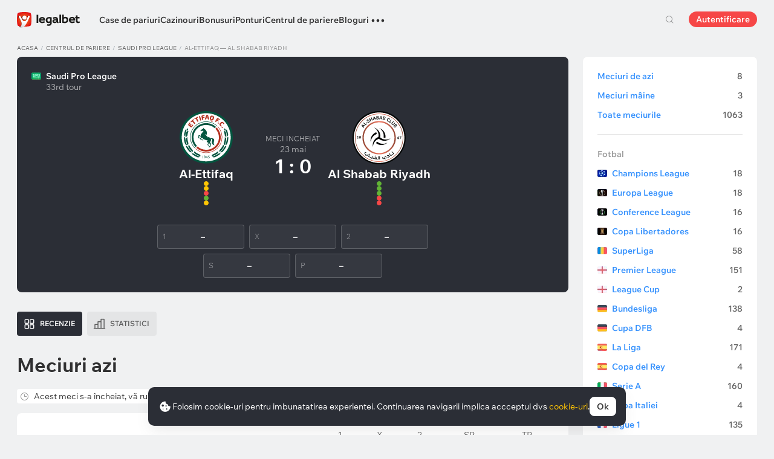

--- FILE ---
content_type: text/html; charset=UTF-8
request_url: https://legalbet.ro/centrul-de-pariere/al-ettifaq-al-shabab-riyadh-23-05-2024/
body_size: 35061
content:

<!DOCTYPE html>
<html lang="ro">
<head>
    <meta charset="UTF-8">
    <meta name="viewport" content="width=device-width, initial-scale=1">
            <link rel="preload" href="/wp/fonts/legalbet-iconfont.ttf?5bfabeef95d825841caa" as="font" type="font/ttf" crossorigin>
<link rel="preload" href="/wp/fonts/WixMadeforText-Regular.woff2?1137aca054842fc7ec8c" as="font" type="font/woff2" crossorigin>
<link rel="preload" href="/wp/fonts/WixMadeforText-Bold.woff2?5e9e5e4bca623d8fbb12" as="font" type="font/woff2" crossorigin>
<link rel="preload" href="/wp/fonts/WixMadeforText-SemiBold.woff2?00865123f3f9809f1318" as="font" type="font/woff2" crossorigin>
<link rel="preload" href="https://cbzxy.com/ay/loader.js?v=1769434020" as="script" crossorigin>
<link rel="preconnect" href="https://mc.yandex.ru">
<link rel="preconnect" href="https://www.google-analytics.com">
<link rel="preconnect" href="https://www.googletagmanager.com">
<link rel="preconnect" href="https://socket.legalcdn.com">
        <link rel="preload" href="/wp/css/daily-widget.css?b81fae52c561ac319a13" as="style"><link rel="preload" href="/wp/css/plus-group.css?b59a34a4f01277b41456" as="style"><link rel="preload" href="/wp/css/site-menu.css?3adb5cc69a6ae43523b8" as="style"><link rel="preload" href="/wp/css/app_css-links-slider.css?fa81aa47e1341fe70870" as="style"><link rel="preload" href="/wp/css/betting-center.css?1df0e876e117a4104d40" as="style"><link rel="preload" href="/wp/css/app_css-betting-center.css?3e76e040df79edfadb78" as="style"><link rel="preload" href="/wp/css/app_css-_tooltip-locked.css?115e3ba15546e6b1fba3" as="style"><link rel="preload" href="/wp/css/app_css-_slider-image-popup.css?59e9901e8e7f7d4c290c" as="style"><link rel="preload" href="/wp/css/app_css-_round-nav.css?066ff54d0d4c92f68251" as="style"><link rel="preload" href="/wp/css/node_modules-swiper-bundle.min.css?4dc49d4413a17629ac12" as="style"><link rel="preload" href="/wp/css/app_css-_slider-base.css?10233e473636f790c799" as="style"><link rel="preload" href="/wp/css/app_css-tournament.css?99510a502016d0aaad0b" as="style"><link rel="stylesheet" href="/wp/css/app_css-tournament.css?99510a502016d0aaad0b"><link rel="stylesheet" href="/wp/css/app_css-_slider-base.css?10233e473636f790c799"><link rel="stylesheet" href="/wp/css/node_modules-swiper-bundle.min.css?4dc49d4413a17629ac12"><link rel="stylesheet" href="/wp/css/app_css-_round-nav.css?066ff54d0d4c92f68251"><link rel="stylesheet" href="/wp/css/app_css-_slider-image-popup.css?59e9901e8e7f7d4c290c"><link rel="stylesheet" href="/wp/css/app_css-_tooltip-locked.css?115e3ba15546e6b1fba3"><link rel="stylesheet" href="/wp/css/app_css-betting-center.css?3e76e040df79edfadb78"><link rel="stylesheet" href="/wp/css/betting-center.css?1df0e876e117a4104d40"><link rel="stylesheet" href="/wp/css/app_css-links-slider.css?fa81aa47e1341fe70870"><link rel="stylesheet" href="/wp/css/site-menu.css?3adb5cc69a6ae43523b8"><link rel="stylesheet" href="/wp/css/plus-group.css?b59a34a4f01277b41456"><link rel="stylesheet" href="/wp/css/daily-widget.css?b81fae52c561ac319a13">

    <style type="text/css">        .c-10001ro,.bar-10001ro:hover,.c-10001-gradientro{background:#6bbff6}.c-10002ro,.bar-10002ro:hover,.c-10002-gradientro{background:#147b45}.c-10003ro,.bar-10003ro:hover,.c-10003-gradientro{background:#0f1c2c}.c-10005ro,.bar-10005ro:hover,.c-10005-gradientro{background:#282828}.c-10006ro,.bar-10006ro:hover,.c-10006-gradientro{background:#fa6200}.c-10007ro,.bar-10007ro:hover,.c-10007-gradientro{background:#ffb90c}.c-10008ro,.bar-10008ro:hover,.c-10008-gradientro{background:#000000}.c-10009ro,.bar-10009ro:hover,.c-10009-gradientro{background:#ec1e27}.c-10010ro,.bar-10010ro:hover,.c-10010-gradientro{background:#e60001}.c-10011ro,.bar-10011ro:hover,.c-10011-gradientro{background:#000000}.c-10016ro,.bar-10016ro:hover,.c-10016-gradientro{background:#e84e0e}.c-10021ro,.bar-10021ro:hover,.c-10021-gradientro{background:#1d1d21}.c-10026ro,.bar-10026ro:hover,.c-10026-gradientro{background:#ee3224}.c-10031ro,.bar-10031ro:hover,.c-10031-gradientro{background:#e42313}.c-10041ro,.bar-10041ro:hover,.c-10041-gradientro{background:#181f29}.c-10046ro,.bar-10046ro:hover,.c-10046-gradientro{background:#002454}.c-10051ro,.bar-10051ro:hover,.c-10051-gradientro{background:#000000}.c-10056ro,.bar-10056ro:hover,.c-10056-gradientro{background:#171717}.c-10061ro,.bar-10061ro:hover,.c-10061-gradientro{background:#ffab2e}.c-10066ro,.bar-10066ro:hover,.c-10066-gradientro{background:#096303}.c-10071ro,.bar-10071ro:hover,.c-10071-gradientro{background:#0f2e5d}.c-10076ro,.bar-10076ro:hover,.c-10076-gradientro{background:#000000}.c-10081ro,.bar-10081ro:hover,.c-10081-gradientro{background:#df0000}.c-10087ro,.bar-10087ro:hover,.c-10087-gradientro{background:#000000}.c-10107ro,.bar-10107ro:hover,.c-10107-gradientro{background:#004d98}.c-999881ro,.bar-999881ro:hover,.c-999881-gradientro{background:#000112}.c-999901ro,.bar-999901ro:hover,.c-999901-gradientro{background:#151719}.c-999921ro,.bar-999921ro:hover,.c-999921-gradientro{background:#000000}.c-1005161ro,.bar-1005161ro:hover,.c-1005161-gradientro{background:#333333}.c-1005461ro,.bar-1005461ro:hover,.c-1005461-gradientro{background:#dd001a}.c-1005501ro,.bar-1005501ro:hover,.c-1005501-gradientro{background:#fd002d}.c-1005521ro,.bar-1005521ro:hover,.c-1005521-gradientro{background:#541e7b}.c-1005561ro,.bar-1005561ro:hover,.c-1005561-gradientro{background:#1e2430}.c-1005581ro,.bar-1005581ro:hover,.c-1005581-gradientro{background:#172b43}.c-1006401ro,.bar-1006401ro:hover,.c-1006401-gradientro{background:#24033f}.c-1006661ro,.bar-1006661ro:hover,.c-1006661-gradientro{background:#000000}.c-1006701ro,.bar-1006701ro:hover,.c-1006701-gradientro{background:#032379}.c-1008601ro,.bar-1008601ro:hover,.c-1008601-gradientro{background:#0f100f}.c-1008604ro,.bar-1008604ro:hover,.c-1008604-gradientro{background:#2a2a2d}.c-1008610ro,.bar-1008610ro:hover,.c-1008610-gradientro{background:#df4d1f}.c-1008611ro,.bar-1008611ro:hover,.c-1008611-gradientro{background:#000000}.c-1008613ro,.bar-1008613ro:hover,.c-1008613-gradientro{background:#161e2d}.c-1008614ro,.bar-1008614ro:hover,.c-1008614-gradientro{background:#000000}.c-1008623ro,.bar-1008623ro:hover,.c-1008623-gradientro{background:#131f2d}.c-1008635ro,.bar-1008635ro:hover,.c-1008635-gradientro{background:#242424}.c-1008636ro,.bar-1008636ro:hover,.c-1008636-gradientro{background:#c12026}.c-1008639ro,.bar-1008639ro:hover,.c-1008639-gradientro{background:#000000}.c-1008640ro,.bar-1008640ro:hover,.c-1008640-gradientro{background:#003166}.c-1008642ro,.bar-1008642ro:hover,.c-1008642-gradientro{background:#000000}.c-1008645ro,.bar-1008645ro:hover,.c-1008645-gradientro{background:#0d0c0c}.c-1008658ro,.bar-1008658ro:hover,.c-1008658-gradientro{background:#0d0d0d}.c-1008659ro,.bar-1008659ro:hover,.c-1008659-gradientro{background:#000000}.c-1008679ro,.bar-1008679ro:hover,.c-1008679-gradientro{background:#1f1a0f}.c-1008680ro,.bar-1008680ro:hover,.c-1008680-gradientro{background:#011443}.c-1008692ro,.bar-1008692ro:hover,.c-1008692-gradientro{background:#d80d83}.c-1008693ro,.bar-1008693ro:hover,.c-1008693-gradientro{background:#0d0d0d}.c-1008694ro,.bar-1008694ro:hover,.c-1008694-gradientro{background:#7ece40}.c-1008730ro,.bar-1008730ro:hover,.c-1008730-gradientro{background:#ff2d48}.c-1008748ro,.bar-1008748ro:hover,.c-1008748-gradientro{background:#0b2a46}.c-1008750ro,.bar-1008750ro:hover,.c-1008750-gradientro{background:#1f113a}.c-1008788ro,.bar-1008788ro:hover,.c-1008788-gradientro{background:#172a32}.c-1008802ro,.bar-1008802ro:hover,.c-1008802-gradientro{background:#000001}.c-1008805ro,.bar-1008805ro:hover,.c-1008805-gradientro{background:#0e1023}.c-1008809ro,.bar-1008809ro:hover,.c-1008809-gradientro{background:#090909}.c-1008811ro,.bar-1008811ro:hover,.c-1008811-gradientro{background:#b22426}.c-1008816ro,.bar-1008816ro:hover,.c-1008816-gradientro{background:#101c2e}.c-1008817ro,.bar-1008817ro:hover,.c-1008817-gradientro{background:#283747}
	</style>
        
    <meta http-equiv="X-UA-Compatible" content="IE=edge">
            <title>Rezultat Al-Ettifaq - Al Shabab Riyadh 23 mai 2024: scor meci</title>
                                    <meta name="description" content="⚽ Care sunt cotele pentru Al-Ettifaq — Al Shabab Riyadh? Alege-ți pariuri pe rezultatul meciului 23 mai 2024, compară cele mai bune cote ale caselor de pariuri. Statisticile echipelor, clasamentele, ponturi tipsterilor vă vor ajuta în acest sens."/>
                <meta name="robots" content="noindex,nofollow"/>
    
                        <link rel="shortcut icon" href="https://web.legalcdn.org/img/favicons4/favicon-48x48.ico" >
<link rel="shortcut icon" type="image/png" href="https://web.legalcdn.org/img/favicons4/favicon-48x48.png" >
<link rel="apple-touch-icon" href="https://web.legalcdn.org/wp/images/a2hs-daily/192x192.442db58ae7dac32d1cd3.png">
<link rel="mask-icon" href="https://web.legalcdn.org/img/favicons4/safari-pinned-tab.svg" color="#d0021b">
<meta name="theme-color" content="#ffffff">
            <link rel="manifest" href="/android/webmanifest.json" crossorigin="use-credentials">
        <meta name="msapplication-config" content="browserconfig.xml">
    <meta property="og:locale" content="ro_RO"/>
    <meta property="og:type" content="article"/>
    <meta property="og:site_name" content="legalbet.ro"/>
    <meta property="og:title" content="Rezultat Al-Ettifaq - Al Shabab Riyadh 23 mai 2024: scor meci"/>
    <meta property="og:description" content="⚽ Care sunt cotele pentru Al-Ettifaq — Al Shabab Riyadh? Alege-ți pariuri pe rezultatul meciului 23 mai 2024, compară cele mai bune cote ale caselor de pariuri. Statisticile echipelor, clasamentele, ponturi tipsterilor vă vor ajuta în acest sens."/>
    <meta property="og:url" content="https://legalbet.ro/centrul-de-pariere/al-ettifaq-al-shabab-riyadh-23-05-2024/"/>
    <meta name="twitter:url" content="https://legalbet.ro/centrul-de-pariere/al-ettifaq-al-shabab-riyadh-23-05-2024/"/>
    <meta name="twitter:title" content="Rezultat Al-Ettifaq - Al Shabab Riyadh 23 mai 2024: scor meci"/>
    <meta name="twitter:description" content="⚽ Care sunt cotele pentru Al-Ettifaq — Al Shabab Riyadh? Alege-ți pariuri pe rezultatul meciului 23 mai 2024, compară cele mai bune cote ale caselor de pariuri. Statisticile echipelor, clasamentele, ponturi tipsterilor vă vor ajuta în acest sens."/>
                                <meta name="yandex-verification" content="ecb28f890903e5e2" />
            
    <meta name="twitter:card" content="summary_large_image">
<meta property="og:image" content="https://web.legalcdn.org/img/social_meta/social_meta_match.png" />
<meta name="twitter:image" content="https://web.legalcdn.org/img/social_meta/social_meta_match.png"/>

            
            
    
</head>

<body data-auth="0" class="is-legalbet is-not-mobile  light-theme-menu-flag" data-locale="ro">

<!--site header begin-->



<!--site header end-->

<div class="site-layout ">
    <main class="site-content ">
		                                                        
		        <header class="header site-header compact site-header_sticky match-with-tabs">
            <div class="site-heaer__inner  ">
                <div class="container site-menu-container-js ">
					                    

<div class="site-header-new-menu-container">
	<div class="new-site-menu-vue ssr-vue-app"
		 data-data="{&quot;menu_items&quot;:[{&quot;id&quot;:&quot;89761de0-b6c7-439b-9229-7343c8e22fa8&quot;,&quot;url&quot;:&quot;&quot;,&quot;icon&quot;:&quot;&quot;,&quot;type&quot;:&quot;section&quot;,&quot;level&quot;:1,&quot;title&quot;:&quot;&quot;,&quot;status&quot;:&quot;&quot;,&quot;children&quot;:[{&quot;id&quot;:&quot;9db4b70d-9cb0-4c29-a582-67755cb341df&quot;,&quot;url&quot;:&quot;\/case-de-pariuri-licentiate\/&quot;,&quot;icon&quot;:&quot;rating&quot;,&quot;type&quot;:&quot;menu&quot;,&quot;level&quot;:1,&quot;title&quot;:&quot;Case de pariuri&quot;,&quot;status&quot;:&quot;&quot;,&quot;children&quot;:[{&quot;id&quot;:&quot;5aba3f33-f84c-4d05-b7d1-b801e8424bb4&quot;,&quot;url&quot;:&quot;&quot;,&quot;icon&quot;:&quot;&quot;,&quot;type&quot;:&quot;section&quot;,&quot;level&quot;:2,&quot;title&quot;:&quot;&quot;,&quot;status&quot;:&quot;&quot;,&quot;children&quot;:[{&quot;id&quot;:&quot;2bf15bbd-c2e1-42ab-b5d0-36e54b8dcd44&quot;,&quot;url&quot;:&quot;\/case-de-pariuri-licentiate\/&quot;,&quot;icon&quot;:&quot;&quot;,&quot;type&quot;:&quot;menu&quot;,&quot;level&quot;:2,&quot;title&quot;:&quot;Toate casele de pariuri&quot;,&quot;status&quot;:&quot;&quot;,&quot;children&quot;:[],&quot;iconPool&quot;:&quot;generalIconPool&quot;,&quot;isHidden&quot;:false,&quot;menuType&quot;:&quot;default&quot;,&quot;slimColumn&quot;:false,&quot;isDefaultShow&quot;:false,&quot;isHiddenDesktop&quot;:true,&quot;geoAllowedLocales&quot;:[]},{&quot;id&quot;:&quot;1c91a7fe-cd50-41b1-af92-a99277f9fc01&quot;,&quot;url&quot;:&quot;&quot;,&quot;icon&quot;:&quot;forecasts-2&quot;,&quot;type&quot;:&quot;menu&quot;,&quot;level&quot;:2,&quot;title&quot;:&quot;Rating casa de pariuri&quot;,&quot;status&quot;:&quot;&quot;,&quot;children&quot;:[{&quot;id&quot;:&quot;253e2a7b-6a84-4446-8f41-bb44b7db2147&quot;,&quot;url&quot;:&quot;&quot;,&quot;icon&quot;:&quot;&quot;,&quot;type&quot;:&quot;section&quot;,&quot;level&quot;:3,&quot;title&quot;:&quot;&quot;,&quot;status&quot;:&quot;&quot;,&quot;children&quot;:[{&quot;id&quot;:&quot;5ee4986f-f2e5-4ba4-928c-dbca242b4001&quot;,&quot;url&quot;:&quot;\/rating-bonus\/&quot;,&quot;icon&quot;:&quot;bonus-raiting&quot;,&quot;type&quot;:&quot;menu&quot;,&quot;level&quot;:3,&quot;title&quot;:&quot;Bonusuri favorabile&quot;,&quot;status&quot;:&quot;&quot;,&quot;children&quot;:[],&quot;iconPool&quot;:&quot;generalIconPool&quot;,&quot;isHidden&quot;:false,&quot;menuType&quot;:&quot;default&quot;,&quot;slimColumn&quot;:false,&quot;isDefaultShow&quot;:false,&quot;isHiddenDesktop&quot;:false,&quot;geoAllowedLocales&quot;:[]},{&quot;id&quot;:&quot;ecfaaaba-4018-4199-9817-c5d6b4548d6b&quot;,&quot;url&quot;:&quot;\/rating-oferta\/&quot;,&quot;icon&quot;:&quot;upright&quot;,&quot;type&quot;:&quot;menu&quot;,&quot;level&quot;:3,&quot;title&quot;:&quot;Cea mai bun\u0103 cot\u0103&quot;,&quot;status&quot;:&quot;&quot;,&quot;children&quot;:[],&quot;iconPool&quot;:&quot;generalIconPool&quot;,&quot;isHidden&quot;:false,&quot;menuType&quot;:&quot;default&quot;,&quot;slimColumn&quot;:false,&quot;isDefaultShow&quot;:false,&quot;isHiddenDesktop&quot;:false,&quot;geoAllowedLocales&quot;:[]},{&quot;id&quot;:&quot;4c828ca2-f6c2-4ae2-a029-5922b76c102f&quot;,&quot;url&quot;:&quot;\/rating-utilizator\/&quot;,&quot;icon&quot;:&quot;like&quot;,&quot;type&quot;:&quot;menu&quot;,&quot;level&quot;:3,&quot;title&quot;:&quot;Selec\u021bia utilizatorilor&quot;,&quot;status&quot;:&quot;&quot;,&quot;children&quot;:[],&quot;iconPool&quot;:&quot;generalIconPool&quot;,&quot;isHidden&quot;:false,&quot;menuType&quot;:&quot;default&quot;,&quot;slimColumn&quot;:false,&quot;isDefaultShow&quot;:false,&quot;isHiddenDesktop&quot;:false,&quot;geoAllowedLocales&quot;:[]},{&quot;id&quot;:&quot;64b7eafd-f4fa-4a78-b072-3786e9824395&quot;,&quot;url&quot;:&quot;\/rating-cote\/&quot;,&quot;icon&quot;:&quot;percent&quot;,&quot;type&quot;:&quot;menu&quot;,&quot;level&quot;:3,&quot;title&quot;:&quot;Cote&quot;,&quot;status&quot;:&quot;&quot;,&quot;children&quot;:[],&quot;iconPool&quot;:&quot;generalIconPool&quot;,&quot;isHidden&quot;:false,&quot;menuType&quot;:&quot;default&quot;,&quot;slimColumn&quot;:false,&quot;isDefaultShow&quot;:false,&quot;isHiddenDesktop&quot;:false,&quot;geoAllowedLocales&quot;:[]},{&quot;id&quot;:&quot;6b04dcb7-ef25-4fc7-a3f9-6d932fc3465c&quot;,&quot;url&quot;:&quot;\/case-de-pariuri\/sets\/internationale\/&quot;,&quot;icon&quot;:&quot;globe&quot;,&quot;type&quot;:&quot;menu&quot;,&quot;level&quot;:3,&quot;title&quot;:&quot;Case de pariuri interna\u021bionale&quot;,&quot;status&quot;:&quot;&quot;,&quot;children&quot;:[],&quot;iconPool&quot;:&quot;generalIconPool&quot;,&quot;isHidden&quot;:false,&quot;menuType&quot;:&quot;default&quot;,&quot;slimColumn&quot;:false,&quot;isDefaultShow&quot;:false,&quot;isHiddenDesktop&quot;:false,&quot;geoAllowedLocales&quot;:[]},{&quot;id&quot;:&quot;2ef644d3-653c-45c9-8de9-222c90c9e195&quot;,&quot;url&quot;:&quot;\/rating-live\/&quot;,&quot;icon&quot;:&quot;live&quot;,&quot;type&quot;:&quot;menu&quot;,&quot;level&quot;:3,&quot;title&quot;:&quot;Pariuri Live&quot;,&quot;status&quot;:&quot;&quot;,&quot;children&quot;:[],&quot;iconPool&quot;:&quot;generalIconPool&quot;,&quot;isHidden&quot;:false,&quot;menuType&quot;:&quot;default&quot;,&quot;slimColumn&quot;:false,&quot;isDefaultShow&quot;:false,&quot;isHiddenDesktop&quot;:false,&quot;geoAllowedLocales&quot;:[]},{&quot;id&quot;:&quot;1c20f46b-b494-440a-a0e9-4ad327fba297&quot;,&quot;url&quot;:&quot;\/rating-cybersport\/&quot;,&quot;icon&quot;:&quot;cybersport&quot;,&quot;type&quot;:&quot;menu&quot;,&quot;level&quot;:3,&quot;title&quot;:&quot;Pariuri pe E-sports&quot;,&quot;status&quot;:&quot;&quot;,&quot;children&quot;:[],&quot;iconPool&quot;:&quot;generalIconPool&quot;,&quot;isHidden&quot;:false,&quot;menuType&quot;:&quot;default&quot;,&quot;slimColumn&quot;:false,&quot;isDefaultShow&quot;:false,&quot;isHiddenDesktop&quot;:false,&quot;geoAllowedLocales&quot;:[]}],&quot;iconPool&quot;:&quot;generalIconPool&quot;,&quot;isHidden&quot;:false,&quot;menuType&quot;:&quot;default&quot;,&quot;slimColumn&quot;:false,&quot;isDefaultShow&quot;:false,&quot;isHiddenDesktop&quot;:false,&quot;geoAllowedLocales&quot;:[]}],&quot;iconPool&quot;:&quot;generalIconPool&quot;,&quot;isHidden&quot;:false,&quot;menuType&quot;:&quot;default&quot;,&quot;slimColumn&quot;:false,&quot;isDefaultShow&quot;:true,&quot;isHiddenDesktop&quot;:false,&quot;geoAllowedLocales&quot;:[]},{&quot;id&quot;:&quot;c7fa761b-7357-4aab-b352-09b5991c1008&quot;,&quot;url&quot;:&quot;\/aplicatii-pariuri-sportive\/&quot;,&quot;icon&quot;:&quot;mobile&quot;,&quot;type&quot;:&quot;menu&quot;,&quot;level&quot;:2,&quot;title&quot;:&quot;Versiune mobil\u0103&quot;,&quot;status&quot;:&quot;&quot;,&quot;children&quot;:[],&quot;iconPool&quot;:&quot;generalIconPool&quot;,&quot;isHidden&quot;:false,&quot;menuType&quot;:&quot;default&quot;,&quot;slimColumn&quot;:false,&quot;isDefaultShow&quot;:false,&quot;isHiddenDesktop&quot;:false,&quot;geoAllowedLocales&quot;:[]},{&quot;id&quot;:&quot;41b99a4d-8af5-4925-9c08-74a368c2fc6e&quot;,&quot;url&quot;:&quot;&quot;,&quot;icon&quot;:&quot;handball&quot;,&quot;type&quot;:&quot;menu&quot;,&quot;level&quot;:2,&quot;title&quot;:&quot;De sport&quot;,&quot;status&quot;:&quot;&quot;,&quot;children&quot;:[{&quot;id&quot;:&quot;359cc046-68f7-4a65-931d-4671597f590e&quot;,&quot;url&quot;:&quot;&quot;,&quot;icon&quot;:&quot;&quot;,&quot;type&quot;:&quot;section&quot;,&quot;level&quot;:3,&quot;title&quot;:&quot;&quot;,&quot;status&quot;:&quot;&quot;,&quot;children&quot;:[{&quot;id&quot;:&quot;054a8433-d103-4c16-b555-f149c7f16dad&quot;,&quot;url&quot;:&quot;\/case-de-pariuri\/sets\/tenis\/&quot;,&quot;icon&quot;:&quot;tennis&quot;,&quot;type&quot;:&quot;menu&quot;,&quot;level&quot;:3,&quot;title&quot;:&quot;Tenis&quot;,&quot;status&quot;:&quot;&quot;,&quot;children&quot;:[],&quot;iconPool&quot;:&quot;generalIconPool&quot;,&quot;isHidden&quot;:false,&quot;menuType&quot;:&quot;default&quot;,&quot;slimColumn&quot;:false,&quot;isDefaultShow&quot;:false,&quot;isHiddenDesktop&quot;:false,&quot;geoAllowedLocales&quot;:[]},{&quot;id&quot;:&quot;4b75669e-dc39-46c2-a5cd-12fd64e8d01e&quot;,&quot;url&quot;:&quot;\/case-de-pariuri\/sets\/baschet\/&quot;,&quot;icon&quot;:&quot;basketball&quot;,&quot;type&quot;:&quot;menu&quot;,&quot;level&quot;:3,&quot;title&quot;:&quot;Baschet&quot;,&quot;status&quot;:&quot;&quot;,&quot;children&quot;:[],&quot;iconPool&quot;:&quot;generalIconPool&quot;,&quot;isHidden&quot;:false,&quot;menuType&quot;:&quot;default&quot;,&quot;slimColumn&quot;:false,&quot;isDefaultShow&quot;:false,&quot;isHiddenDesktop&quot;:false,&quot;geoAllowedLocales&quot;:[]},{&quot;id&quot;:&quot;447f8e42-3366-4d9a-a6b9-44ebfe193235&quot;,&quot;url&quot;:&quot;\/case-de-pariuri\/sets\/box\/&quot;,&quot;icon&quot;:&quot;boxing&quot;,&quot;type&quot;:&quot;menu&quot;,&quot;level&quot;:3,&quot;title&quot;:&quot;Box&quot;,&quot;status&quot;:&quot;&quot;,&quot;children&quot;:[],&quot;iconPool&quot;:&quot;generalIconPool&quot;,&quot;isHidden&quot;:false,&quot;menuType&quot;:&quot;default&quot;,&quot;slimColumn&quot;:false,&quot;isDefaultShow&quot;:false,&quot;isHiddenDesktop&quot;:false,&quot;geoAllowedLocales&quot;:[]},{&quot;id&quot;:&quot;7bf232f1-9b55-4a4f-b1cb-3df9aa88ad66&quot;,&quot;url&quot;:&quot;\/case-de-pariuri\/sets\/formula-1\/&quot;,&quot;icon&quot;:&quot;f1&quot;,&quot;type&quot;:&quot;menu&quot;,&quot;level&quot;:3,&quot;title&quot;:&quot;Formula 1&quot;,&quot;status&quot;:&quot;&quot;,&quot;children&quot;:[],&quot;iconPool&quot;:&quot;generalIconPool&quot;,&quot;isHidden&quot;:false,&quot;menuType&quot;:&quot;default&quot;,&quot;slimColumn&quot;:false,&quot;isDefaultShow&quot;:false,&quot;isHiddenDesktop&quot;:false,&quot;geoAllowedLocales&quot;:[]},{&quot;id&quot;:&quot;5f3bf7e4-c1e0-4b99-88d5-dd1be50afcbd&quot;,&quot;url&quot;:&quot;\/case-de-pariuri\/sets\/fotbal\/&quot;,&quot;icon&quot;:&quot;football-total&quot;,&quot;type&quot;:&quot;menu&quot;,&quot;level&quot;:3,&quot;title&quot;:&quot;Fotbal&quot;,&quot;status&quot;:&quot;&quot;,&quot;children&quot;:[],&quot;iconPool&quot;:&quot;generalIconPool&quot;,&quot;isHidden&quot;:false,&quot;menuType&quot;:&quot;default&quot;,&quot;slimColumn&quot;:false,&quot;isDefaultShow&quot;:false,&quot;isHiddenDesktop&quot;:false,&quot;geoAllowedLocales&quot;:[]},{&quot;id&quot;:&quot;72f6527c-cc56-447f-a90d-c9862c2c76ed&quot;,&quot;url&quot;:&quot;\/case-de-pariuri\/sets\/volei\/&quot;,&quot;icon&quot;:&quot;volleyball&quot;,&quot;type&quot;:&quot;menu&quot;,&quot;level&quot;:3,&quot;title&quot;:&quot;Volei&quot;,&quot;status&quot;:&quot;&quot;,&quot;children&quot;:[],&quot;iconPool&quot;:&quot;generalIconPool&quot;,&quot;isHidden&quot;:false,&quot;menuType&quot;:&quot;default&quot;,&quot;slimColumn&quot;:false,&quot;isDefaultShow&quot;:false,&quot;isHiddenDesktop&quot;:false,&quot;geoAllowedLocales&quot;:[]},{&quot;id&quot;:&quot;bd520738-56de-43b6-bf4e-93ac03c97470&quot;,&quot;url&quot;:&quot;\/case-de-pariuri\/sets\/nba\/&quot;,&quot;icon&quot;:&quot;basketball&quot;,&quot;type&quot;:&quot;menu&quot;,&quot;level&quot;:3,&quot;title&quot;:&quot;NBA&quot;,&quot;status&quot;:&quot;&quot;,&quot;children&quot;:[],&quot;iconPool&quot;:&quot;generalIconPool&quot;,&quot;isHidden&quot;:false,&quot;menuType&quot;:&quot;default&quot;,&quot;slimColumn&quot;:false,&quot;isDefaultShow&quot;:false,&quot;isHiddenDesktop&quot;:false,&quot;geoAllowedLocales&quot;:[]},{&quot;id&quot;:&quot;3623b895-a1eb-45ec-aacc-88abc5852c6c&quot;,&quot;url&quot;:&quot;\/case-de-pariuri\/sets\/ufc\/&quot;,&quot;icon&quot;:&quot;mma&quot;,&quot;type&quot;:&quot;menu&quot;,&quot;level&quot;:3,&quot;title&quot;:&quot;UFC&quot;,&quot;status&quot;:&quot;&quot;,&quot;children&quot;:[],&quot;iconPool&quot;:&quot;generalIconPool&quot;,&quot;isHidden&quot;:false,&quot;menuType&quot;:&quot;default&quot;,&quot;slimColumn&quot;:false,&quot;isDefaultShow&quot;:false,&quot;isHiddenDesktop&quot;:false,&quot;geoAllowedLocales&quot;:[]}],&quot;iconPool&quot;:&quot;generalIconPool&quot;,&quot;isHidden&quot;:false,&quot;menuType&quot;:&quot;default&quot;,&quot;slimColumn&quot;:false,&quot;isDefaultShow&quot;:false,&quot;isHiddenDesktop&quot;:false,&quot;geoAllowedLocales&quot;:[]}],&quot;iconPool&quot;:&quot;generalIconPool&quot;,&quot;isHidden&quot;:false,&quot;menuType&quot;:&quot;default&quot;,&quot;slimColumn&quot;:false,&quot;isDefaultShow&quot;:false,&quot;isHiddenDesktop&quot;:false,&quot;geoAllowedLocales&quot;:[]}],&quot;iconPool&quot;:&quot;generalIconPool&quot;,&quot;isHidden&quot;:false,&quot;isDefaultShow&quot;:false,&quot;geoAllowedLocales&quot;:[]}],&quot;iconPool&quot;:&quot;generalIconPool&quot;,&quot;isHidden&quot;:false,&quot;isDefaultShow&quot;:false,&quot;geoAllowedLocales&quot;:[]},{&quot;id&quot;:&quot;26217c6b-9fb8-4a62-8835-97c2196e85ba&quot;,&quot;url&quot;:&quot;\/cazinouri\/&quot;,&quot;icon&quot;:&quot;casino&quot;,&quot;type&quot;:&quot;menu&quot;,&quot;level&quot;:1,&quot;title&quot;:&quot;Cazinouri&quot;,&quot;status&quot;:&quot;&quot;,&quot;children&quot;:[{&quot;id&quot;:&quot;bc3eaf4f-80f8-4f79-984c-d34bc768f49b&quot;,&quot;url&quot;:&quot;&quot;,&quot;icon&quot;:&quot;&quot;,&quot;type&quot;:&quot;section&quot;,&quot;level&quot;:2,&quot;title&quot;:&quot;&quot;,&quot;status&quot;:&quot;&quot;,&quot;children&quot;:[{&quot;id&quot;:&quot;61b662c8-89ee-4a38-aa95-c822eb7e841e&quot;,&quot;url&quot;:&quot;\/cazinouri\/&quot;,&quot;icon&quot;:&quot;casino&quot;,&quot;type&quot;:&quot;menu&quot;,&quot;level&quot;:2,&quot;title&quot;:&quot;Toate cazinourile online&quot;,&quot;status&quot;:&quot;&quot;,&quot;children&quot;:[],&quot;iconPool&quot;:&quot;generalIconPool&quot;,&quot;isHidden&quot;:false,&quot;isDefaultShow&quot;:false,&quot;isHiddenDesktop&quot;:true,&quot;geoAllowedLocales&quot;:[]},{&quot;id&quot;:&quot;ce4fa0b4-1936-40ed-9451-ebb49795daca&quot;,&quot;url&quot;:&quot;&quot;,&quot;icon&quot;:&quot;roulette&quot;,&quot;type&quot;:&quot;menu&quot;,&quot;level&quot;:2,&quot;title&quot;:&quot;Tipuri de cazinouri&quot;,&quot;status&quot;:&quot;&quot;,&quot;children&quot;:[{&quot;id&quot;:&quot;86d11439-b534-4395-b71d-7e64345e39dc&quot;,&quot;url&quot;:&quot;&quot;,&quot;icon&quot;:&quot;&quot;,&quot;type&quot;:&quot;section&quot;,&quot;level&quot;:3,&quot;title&quot;:&quot;&quot;,&quot;status&quot;:&quot;&quot;,&quot;children&quot;:[{&quot;id&quot;:&quot;1c565d74-41ff-4f5c-8a7f-f0a8bf4b9c40&quot;,&quot;url&quot;:&quot;\/cazinouri\/sets\/depunere-minima\/&quot;,&quot;icon&quot;:&quot;&quot;,&quot;type&quot;:&quot;menu&quot;,&quot;level&quot;:3,&quot;title&quot;:&quot;Cazinouri Cu Depunere Minim\u0103&quot;,&quot;status&quot;:&quot;&quot;,&quot;children&quot;:[],&quot;iconPool&quot;:&quot;generalIconPool&quot;,&quot;isHidden&quot;:false,&quot;menuType&quot;:&quot;default&quot;,&quot;slimColumn&quot;:false,&quot;isDefaultShow&quot;:false,&quot;isHiddenDesktop&quot;:false,&quot;geoAllowedLocales&quot;:[]},{&quot;id&quot;:&quot;42b1a46f-ef4c-4af5-ba82-0101568f4759&quot;,&quot;url&quot;:&quot;\/cazinouri\/sets\/depunere-minima-10-lei\/&quot;,&quot;icon&quot;:&quot;&quot;,&quot;type&quot;:&quot;menu&quot;,&quot;level&quot;:3,&quot;title&quot;:&quot;Cazinouri Depunere Minim\u0103 10 Lei&quot;,&quot;status&quot;:&quot;&quot;,&quot;children&quot;:[],&quot;iconPool&quot;:&quot;generalIconPool&quot;,&quot;isHidden&quot;:false,&quot;menuType&quot;:&quot;default&quot;,&quot;slimColumn&quot;:false,&quot;isDefaultShow&quot;:false,&quot;isHiddenDesktop&quot;:false,&quot;geoAllowedLocales&quot;:[]},{&quot;id&quot;:&quot;0b8f63f6-22f4-4ec3-a2aa-b4d831788838&quot;,&quot;url&quot;:&quot;\/cazinouri\/sets\/bani-reali\/&quot;,&quot;icon&quot;:&quot;&quot;,&quot;type&quot;:&quot;menu&quot;,&quot;level&quot;:3,&quot;title&quot;:&quot;Cazinouri Pe Bani Reali&quot;,&quot;status&quot;:&quot;&quot;,&quot;children&quot;:[],&quot;iconPool&quot;:&quot;generalIconPool&quot;,&quot;isHidden&quot;:false,&quot;menuType&quot;:&quot;default&quot;,&quot;slimColumn&quot;:false,&quot;isDefaultShow&quot;:false,&quot;isHiddenDesktop&quot;:false,&quot;geoAllowedLocales&quot;:[]},{&quot;id&quot;:&quot;e9f6d801-757b-4977-91f6-a16fa65dd2c4&quot;,&quot;url&quot;:&quot;\/cazinouri\/sets\/cazinouri-mobile\/&quot;,&quot;icon&quot;:&quot;&quot;,&quot;type&quot;:&quot;menu&quot;,&quot;level&quot;:3,&quot;title&quot;:&quot;Cazinouri Pe Mobil&quot;,&quot;status&quot;:&quot;&quot;,&quot;children&quot;:[],&quot;iconPool&quot;:&quot;generalIconPool&quot;,&quot;isHidden&quot;:false,&quot;menuType&quot;:&quot;default&quot;,&quot;slimColumn&quot;:false,&quot;isDefaultShow&quot;:false,&quot;isHiddenDesktop&quot;:false,&quot;geoAllowedLocales&quot;:[]},{&quot;id&quot;:&quot;9f655b45-514e-4fd5-a31e-0552ce0c2324&quot;,&quot;url&quot;:&quot;\/cazinouri\/sets\/straine\/&quot;,&quot;icon&quot;:&quot;&quot;,&quot;type&quot;:&quot;menu&quot;,&quot;level&quot;:3,&quot;title&quot;:&quot;Cazinouri str\u0103ine &quot;,&quot;status&quot;:&quot;&quot;,&quot;children&quot;:[],&quot;iconPool&quot;:&quot;generalIconPool&quot;,&quot;isHidden&quot;:false,&quot;menuType&quot;:&quot;default&quot;,&quot;slimColumn&quot;:false,&quot;isDefaultShow&quot;:false,&quot;isHiddenDesktop&quot;:false,&quot;geoAllowedLocales&quot;:[]},{&quot;id&quot;:&quot;ea4d7b61-cf2e-48f9-b937-e1dfb2199433&quot;,&quot;url&quot;:&quot;\/cazinouri\/sets\/care-platesc\/&quot;,&quot;icon&quot;:&quot;&quot;,&quot;type&quot;:&quot;menu&quot;,&quot;level&quot;:3,&quot;title&quot;:&quot;Cazinouri Care Pl\u0103tesc&quot;,&quot;status&quot;:&quot;&quot;,&quot;children&quot;:[],&quot;iconPool&quot;:&quot;generalIconPool&quot;,&quot;isHidden&quot;:false,&quot;menuType&quot;:&quot;default&quot;,&quot;slimColumn&quot;:false,&quot;isDefaultShow&quot;:false,&quot;isHiddenDesktop&quot;:false,&quot;geoAllowedLocales&quot;:[]},{&quot;id&quot;:&quot;2010e0ae-c70d-498c-960d-52bfc241f38a&quot;,&quot;url&quot;:&quot;\/cazinouri\/live\/&quot;,&quot;icon&quot;:&quot;&quot;,&quot;type&quot;:&quot;menu&quot;,&quot;level&quot;:3,&quot;title&quot;:&quot;Live casino&quot;,&quot;status&quot;:&quot;&quot;,&quot;children&quot;:[],&quot;iconPool&quot;:&quot;generalIconPool&quot;,&quot;isHidden&quot;:false,&quot;menuType&quot;:&quot;default&quot;,&quot;slimColumn&quot;:false,&quot;isDefaultShow&quot;:false,&quot;isHiddenDesktop&quot;:false,&quot;geoAllowedLocales&quot;:[]}],&quot;iconPool&quot;:&quot;generalIconPool&quot;,&quot;isHidden&quot;:false,&quot;menuType&quot;:&quot;default&quot;,&quot;slimColumn&quot;:false,&quot;isDefaultShow&quot;:false,&quot;isHiddenDesktop&quot;:false,&quot;geoAllowedLocales&quot;:[]}],&quot;iconPool&quot;:&quot;generalIconPool&quot;,&quot;isHidden&quot;:false,&quot;menuType&quot;:&quot;default&quot;,&quot;slimColumn&quot;:false,&quot;isDefaultShow&quot;:false,&quot;isHiddenDesktop&quot;:false,&quot;geoAllowedLocales&quot;:[]},{&quot;id&quot;:&quot;6340b86d-f2d7-4c26-9ea5-9eb083d2ad9c&quot;,&quot;url&quot;:&quot;&quot;,&quot;icon&quot;:&quot;bonus-fill&quot;,&quot;type&quot;:&quot;menu&quot;,&quot;level&quot;:2,&quot;title&quot;:&quot;Bonusuri de cazino&quot;,&quot;status&quot;:&quot;&quot;,&quot;children&quot;:[{&quot;id&quot;:&quot;57f3eb86-81a9-4bf4-8b31-782ec420f371&quot;,&quot;url&quot;:&quot;&quot;,&quot;icon&quot;:&quot;&quot;,&quot;type&quot;:&quot;section&quot;,&quot;level&quot;:3,&quot;title&quot;:&quot;&quot;,&quot;status&quot;:&quot;&quot;,&quot;children&quot;:[{&quot;id&quot;:&quot;ba1d1fc3-13c0-4a2b-93c5-8c611d9218f4&quot;,&quot;url&quot;:&quot;\/cazinouri\/bonusuri\/&quot;,&quot;icon&quot;:&quot;&quot;,&quot;type&quot;:&quot;menu&quot;,&quot;level&quot;:3,&quot;title&quot;:&quot;Cazinouri cu bonusuri&quot;,&quot;status&quot;:&quot;&quot;,&quot;children&quot;:[],&quot;iconPool&quot;:&quot;generalIconPool&quot;,&quot;isHidden&quot;:false,&quot;menuType&quot;:&quot;default&quot;,&quot;slimColumn&quot;:false,&quot;isDefaultShow&quot;:false,&quot;isHiddenDesktop&quot;:false,&quot;geoAllowedLocales&quot;:[]},{&quot;id&quot;:&quot;8ba63cc4-0cbc-4c35-87cc-9277c575c403&quot;,&quot;url&quot;:&quot;\/cazinouri\/bonusuri\/bonusuri-la-inregistrare\/&quot;,&quot;icon&quot;:&quot;&quot;,&quot;type&quot;:&quot;menu&quot;,&quot;level&quot;:3,&quot;title&quot;:&quot;Bonus de Bun Venit&quot;,&quot;status&quot;:&quot;&quot;,&quot;children&quot;:[],&quot;iconPool&quot;:&quot;generalIconPool&quot;,&quot;isHidden&quot;:false,&quot;menuType&quot;:&quot;default&quot;,&quot;slimColumn&quot;:false,&quot;isDefaultShow&quot;:false,&quot;isHiddenDesktop&quot;:false,&quot;geoAllowedLocales&quot;:[]},{&quot;id&quot;:&quot;37961800-5bc1-4c7c-8ef8-994188b4e157&quot;,&quot;url&quot;:&quot;\/cazinouri\/bonusuri\/bonusuri-fara-depunere\/&quot;,&quot;icon&quot;:&quot;&quot;,&quot;type&quot;:&quot;menu&quot;,&quot;level&quot;:3,&quot;title&quot;:&quot;Bonusuri Casino F\u0103r\u0103 Depunere&quot;,&quot;status&quot;:&quot;&quot;,&quot;children&quot;:[],&quot;iconPool&quot;:&quot;generalIconPool&quot;,&quot;isHidden&quot;:false,&quot;menuType&quot;:&quot;default&quot;,&quot;slimColumn&quot;:false,&quot;isDefaultShow&quot;:false,&quot;isHiddenDesktop&quot;:false,&quot;geoAllowedLocales&quot;:[]},{&quot;id&quot;:&quot;9bdb07a9-cac6-46e5-acd9-09e2e335ba81&quot;,&quot;url&quot;:&quot;\/cazinouri\/rotiri-gratuite\/&quot;,&quot;icon&quot;:&quot;&quot;,&quot;type&quot;:&quot;menu&quot;,&quot;level&quot;:3,&quot;title&quot;:&quot;Rotiri Gratuite&quot;,&quot;status&quot;:&quot;&quot;,&quot;children&quot;:[],&quot;iconPool&quot;:&quot;generalIconPool&quot;,&quot;isHidden&quot;:false,&quot;menuType&quot;:&quot;default&quot;,&quot;slimColumn&quot;:false,&quot;isDefaultShow&quot;:false,&quot;isHiddenDesktop&quot;:false,&quot;geoAllowedLocales&quot;:[]},{&quot;id&quot;:&quot;4a5f12db-4f09-4c77-b5d4-38ca7fade8ff&quot;,&quot;url&quot;:&quot;\/cazinouri\/bonusuri\/fara-rulaj\/&quot;,&quot;icon&quot;:&quot;&quot;,&quot;type&quot;:&quot;menu&quot;,&quot;level&quot;:3,&quot;title&quot;:&quot;Bonus f\u0103r\u0103 rulaj&quot;,&quot;status&quot;:&quot;&quot;,&quot;children&quot;:[],&quot;iconPool&quot;:&quot;generalIconPool&quot;,&quot;isHidden&quot;:false,&quot;menuType&quot;:&quot;default&quot;,&quot;slimColumn&quot;:false,&quot;isDefaultShow&quot;:false,&quot;isHiddenDesktop&quot;:false,&quot;geoAllowedLocales&quot;:[]},{&quot;id&quot;:&quot;73892248-4d7b-4205-b378-0bf3ae484d6b&quot;,&quot;url&quot;:&quot;\/cazinouri\/sets\/roata-norocului\/&quot;,&quot;icon&quot;:&quot;&quot;,&quot;type&quot;:&quot;menu&quot;,&quot;level&quot;:3,&quot;title&quot;:&quot;Roata Norocului&quot;,&quot;status&quot;:&quot;&quot;,&quot;children&quot;:[],&quot;iconPool&quot;:&quot;generalIconPool&quot;,&quot;isHidden&quot;:false,&quot;menuType&quot;:&quot;default&quot;,&quot;slimColumn&quot;:false,&quot;isDefaultShow&quot;:false,&quot;isHiddenDesktop&quot;:false,&quot;geoAllowedLocales&quot;:[]}],&quot;iconPool&quot;:&quot;generalIconPool&quot;,&quot;isHidden&quot;:false,&quot;menuType&quot;:&quot;default&quot;,&quot;slimColumn&quot;:false,&quot;isDefaultShow&quot;:false,&quot;isHiddenDesktop&quot;:false,&quot;geoAllowedLocales&quot;:[]}],&quot;iconPool&quot;:&quot;generalIconPool&quot;,&quot;isHidden&quot;:false,&quot;menuType&quot;:&quot;default&quot;,&quot;slimColumn&quot;:false,&quot;isDefaultShow&quot;:true,&quot;isHiddenDesktop&quot;:false,&quot;geoAllowedLocales&quot;:[]},{&quot;id&quot;:&quot;bd183732-0cc6-4f9b-9417-1439564820d6&quot;,&quot;url&quot;:&quot;&quot;,&quot;icon&quot;:&quot;money&quot;,&quot;type&quot;:&quot;menu&quot;,&quot;level&quot;:2,&quot;title&quot;:&quot;Dup\u0103 metoda de plat\u0103&quot;,&quot;status&quot;:&quot;&quot;,&quot;children&quot;:[{&quot;id&quot;:&quot;76c1a424-4c3e-406d-a9da-903083d47cef&quot;,&quot;url&quot;:&quot;&quot;,&quot;icon&quot;:&quot;&quot;,&quot;type&quot;:&quot;section&quot;,&quot;level&quot;:3,&quot;title&quot;:&quot;&quot;,&quot;status&quot;:&quot;&quot;,&quot;children&quot;:[{&quot;id&quot;:&quot;3a969aac-8392-4885-b3a5-f24e26a57b96&quot;,&quot;url&quot;:&quot;\/cazinouri\/sets\/abon\/&quot;,&quot;icon&quot;:&quot;&quot;,&quot;type&quot;:&quot;menu&quot;,&quot;level&quot;:3,&quot;title&quot;:&quot;Abon&quot;,&quot;status&quot;:&quot;&quot;,&quot;children&quot;:[],&quot;iconPool&quot;:&quot;generalIconPool&quot;,&quot;isHidden&quot;:false,&quot;menuType&quot;:&quot;default&quot;,&quot;slimColumn&quot;:false,&quot;isDefaultShow&quot;:false,&quot;isHiddenDesktop&quot;:false,&quot;geoAllowedLocales&quot;:[]},{&quot;id&quot;:&quot;807ffe9a-06be-43b0-964e-6b270ab925e7&quot;,&quot;url&quot;:&quot;\/cazinouri\/sets\/agency\/&quot;,&quot;icon&quot;:&quot;&quot;,&quot;type&quot;:&quot;menu&quot;,&quot;level&quot;:3,&quot;title&quot;:&quot;Agen\u021bie  &quot;,&quot;status&quot;:&quot;&quot;,&quot;children&quot;:[],&quot;iconPool&quot;:&quot;generalIconPool&quot;,&quot;isHidden&quot;:false,&quot;menuType&quot;:&quot;default&quot;,&quot;slimColumn&quot;:false,&quot;isDefaultShow&quot;:false,&quot;isHiddenDesktop&quot;:false,&quot;geoAllowedLocales&quot;:[]},{&quot;id&quot;:&quot;958912da-7012-48e9-bc99-88409833e702&quot;,&quot;url&quot;:&quot;\/cazinouri\/sets\/aircash\/&quot;,&quot;icon&quot;:&quot;&quot;,&quot;type&quot;:&quot;menu&quot;,&quot;level&quot;:3,&quot;title&quot;:&quot;Aircash&quot;,&quot;status&quot;:&quot;&quot;,&quot;children&quot;:[],&quot;iconPool&quot;:&quot;generalIconPool&quot;,&quot;isHidden&quot;:false,&quot;menuType&quot;:&quot;default&quot;,&quot;slimColumn&quot;:false,&quot;isDefaultShow&quot;:false,&quot;isHiddenDesktop&quot;:false,&quot;geoAllowedLocales&quot;:[]},{&quot;id&quot;:&quot;e588142c-e4da-4dbe-8164-62d04323e76a&quot;,&quot;url&quot;:&quot;\/cazinouri\/sets\/apple-pay\/&quot;,&quot;icon&quot;:&quot;&quot;,&quot;type&quot;:&quot;menu&quot;,&quot;level&quot;:3,&quot;title&quot;:&quot;Apple Pay&quot;,&quot;status&quot;:&quot;&quot;,&quot;children&quot;:[],&quot;iconPool&quot;:&quot;generalIconPool&quot;,&quot;isHidden&quot;:false,&quot;menuType&quot;:&quot;default&quot;,&quot;slimColumn&quot;:false,&quot;isDefaultShow&quot;:false,&quot;isHiddenDesktop&quot;:false,&quot;geoAllowedLocales&quot;:[]},{&quot;id&quot;:&quot;f6bc0c23-d898-42f7-9b5f-0659fd2c2af4&quot;,&quot;url&quot;:&quot;\/cazinouri\/sets\/mastercard\/&quot;,&quot;icon&quot;:&quot;&quot;,&quot;type&quot;:&quot;menu&quot;,&quot;level&quot;:3,&quot;title&quot;:&quot;MasterCard&quot;,&quot;status&quot;:&quot;&quot;,&quot;children&quot;:[],&quot;iconPool&quot;:&quot;generalIconPool&quot;,&quot;isHidden&quot;:false,&quot;menuType&quot;:&quot;default&quot;,&quot;slimColumn&quot;:false,&quot;isDefaultShow&quot;:false,&quot;isHiddenDesktop&quot;:false,&quot;geoAllowedLocales&quot;:[]},{&quot;id&quot;:&quot;5c754da9-0b85-40d0-9e27-c12842e0757e&quot;,&quot;url&quot;:&quot;\/cazinouri\/sets\/neteller\/&quot;,&quot;icon&quot;:&quot;&quot;,&quot;type&quot;:&quot;menu&quot;,&quot;level&quot;:3,&quot;title&quot;:&quot;Neteller&quot;,&quot;status&quot;:&quot;&quot;,&quot;children&quot;:[],&quot;iconPool&quot;:&quot;generalIconPool&quot;,&quot;isHidden&quot;:false,&quot;menuType&quot;:&quot;default&quot;,&quot;slimColumn&quot;:false,&quot;isDefaultShow&quot;:false,&quot;isHiddenDesktop&quot;:false,&quot;geoAllowedLocales&quot;:[]},{&quot;id&quot;:&quot;627b1d6c-7f67-4ef4-82d5-3629b57caf88&quot;,&quot;url&quot;:&quot;\/cazinouri\/sets\/okto-cash\/&quot;,&quot;icon&quot;:&quot;&quot;,&quot;type&quot;:&quot;menu&quot;,&quot;level&quot;:3,&quot;title&quot;:&quot;Okto Cash&quot;,&quot;status&quot;:&quot;&quot;,&quot;children&quot;:[],&quot;iconPool&quot;:&quot;generalIconPool&quot;,&quot;isHidden&quot;:false,&quot;menuType&quot;:&quot;default&quot;,&quot;slimColumn&quot;:false,&quot;isDefaultShow&quot;:false,&quot;isHiddenDesktop&quot;:false,&quot;geoAllowedLocales&quot;:[]},{&quot;id&quot;:&quot;8bb7038e-5a8b-4f3c-b0ad-d64f36470686&quot;,&quot;url&quot;:&quot;\/cazinouri\/sets\/paypal\/&quot;,&quot;icon&quot;:&quot;&quot;,&quot;type&quot;:&quot;menu&quot;,&quot;level&quot;:3,&quot;title&quot;:&quot;PayPal&quot;,&quot;status&quot;:&quot;&quot;,&quot;children&quot;:[],&quot;iconPool&quot;:&quot;generalIconPool&quot;,&quot;isHidden&quot;:false,&quot;menuType&quot;:&quot;default&quot;,&quot;slimColumn&quot;:false,&quot;isDefaultShow&quot;:false,&quot;isHiddenDesktop&quot;:false,&quot;geoAllowedLocales&quot;:[]},{&quot;id&quot;:&quot;d02ae4e0-3795-4e36-ac8d-319a7a01d3a4&quot;,&quot;url&quot;:&quot;\/cazinouri\/sets\/paysafecard\/&quot;,&quot;icon&quot;:&quot;&quot;,&quot;type&quot;:&quot;menu&quot;,&quot;level&quot;:3,&quot;title&quot;:&quot;Paysafecard&quot;,&quot;status&quot;:&quot;&quot;,&quot;children&quot;:[],&quot;iconPool&quot;:&quot;generalIconPool&quot;,&quot;isHidden&quot;:false,&quot;menuType&quot;:&quot;default&quot;,&quot;slimColumn&quot;:false,&quot;isDefaultShow&quot;:false,&quot;isHiddenDesktop&quot;:false,&quot;geoAllowedLocales&quot;:[]},{&quot;id&quot;:&quot;86b2a94f-f7c2-41c7-9273-313edc765888&quot;,&quot;url&quot;:&quot;\/cazinouri\/sets\/revolut\/&quot;,&quot;icon&quot;:&quot;&quot;,&quot;type&quot;:&quot;menu&quot;,&quot;level&quot;:3,&quot;title&quot;:&quot;Revolut&quot;,&quot;status&quot;:&quot;&quot;,&quot;children&quot;:[],&quot;iconPool&quot;:&quot;generalIconPool&quot;,&quot;isHidden&quot;:false,&quot;menuType&quot;:&quot;default&quot;,&quot;slimColumn&quot;:false,&quot;isDefaultShow&quot;:false,&quot;isHiddenDesktop&quot;:false,&quot;geoAllowedLocales&quot;:[]},{&quot;id&quot;:&quot;0f28a3a6-3e3a-4bef-b685-5c0faaeae539&quot;,&quot;url&quot;:&quot;\/cazinouri\/sets\/skrill\/&quot;,&quot;icon&quot;:&quot;&quot;,&quot;type&quot;:&quot;menu&quot;,&quot;level&quot;:3,&quot;title&quot;:&quot;Skrill&quot;,&quot;status&quot;:&quot;&quot;,&quot;children&quot;:[],&quot;iconPool&quot;:&quot;generalIconPool&quot;,&quot;isHidden&quot;:false,&quot;menuType&quot;:&quot;default&quot;,&quot;slimColumn&quot;:false,&quot;isDefaultShow&quot;:false,&quot;isHiddenDesktop&quot;:false,&quot;geoAllowedLocales&quot;:[]},{&quot;id&quot;:&quot;ee093858-74b0-409b-83a2-ac06d9ece44d&quot;,&quot;url&quot;:&quot;\/cazinouri\/sets\/bank-transfer\/&quot;,&quot;icon&quot;:&quot;&quot;,&quot;type&quot;:&quot;menu&quot;,&quot;level&quot;:3,&quot;title&quot;:&quot;Transfer bancar&quot;,&quot;status&quot;:&quot;&quot;,&quot;children&quot;:[],&quot;iconPool&quot;:&quot;generalIconPool&quot;,&quot;isHidden&quot;:false,&quot;menuType&quot;:&quot;default&quot;,&quot;slimColumn&quot;:false,&quot;isDefaultShow&quot;:false,&quot;isHiddenDesktop&quot;:false,&quot;geoAllowedLocales&quot;:[]},{&quot;id&quot;:&quot;59b0fbe6-dc28-4892-b9f6-fbd28ff7d775&quot;,&quot;url&quot;:&quot;\/cazinouri\/sets\/visa\/&quot;,&quot;icon&quot;:&quot;&quot;,&quot;type&quot;:&quot;menu&quot;,&quot;level&quot;:3,&quot;title&quot;:&quot;Visa&quot;,&quot;status&quot;:&quot;&quot;,&quot;children&quot;:[],&quot;iconPool&quot;:&quot;generalIconPool&quot;,&quot;isHidden&quot;:false,&quot;menuType&quot;:&quot;default&quot;,&quot;slimColumn&quot;:false,&quot;isDefaultShow&quot;:false,&quot;isHiddenDesktop&quot;:false,&quot;geoAllowedLocales&quot;:[]}],&quot;iconPool&quot;:&quot;generalIconPool&quot;,&quot;isHidden&quot;:false,&quot;menuType&quot;:&quot;default&quot;,&quot;slimColumn&quot;:false,&quot;isDefaultShow&quot;:false,&quot;isHiddenDesktop&quot;:false,&quot;geoAllowedLocales&quot;:[]}],&quot;iconPool&quot;:&quot;generalIconPool&quot;,&quot;isHidden&quot;:false,&quot;menuType&quot;:&quot;default&quot;,&quot;slimColumn&quot;:false,&quot;isDefaultShow&quot;:false,&quot;isHiddenDesktop&quot;:false,&quot;geoAllowedLocales&quot;:[]},{&quot;id&quot;:&quot;9c1d7945-3465-429f-8a88-244dcd797c42&quot;,&quot;url&quot;:&quot;&quot;,&quot;icon&quot;:&quot;slots&quot;,&quot;type&quot;:&quot;menu&quot;,&quot;level&quot;:2,&quot;title&quot;:&quot;De jocuri&quot;,&quot;status&quot;:&quot;&quot;,&quot;children&quot;:[{&quot;id&quot;:&quot;5be9aa71-f9ab-4e77-85c1-43504248e21e&quot;,&quot;url&quot;:&quot;&quot;,&quot;icon&quot;:&quot;&quot;,&quot;type&quot;:&quot;section&quot;,&quot;level&quot;:3,&quot;title&quot;:&quot;&quot;,&quot;status&quot;:&quot;&quot;,&quot;children&quot;:[{&quot;id&quot;:&quot;c6932aad-9d90-4a18-af01-696756e88da3&quot;,&quot;url&quot;:&quot;\/cazinouri\/bingo\/&quot;,&quot;icon&quot;:&quot;&quot;,&quot;type&quot;:&quot;menu&quot;,&quot;level&quot;:3,&quot;title&quot;:&quot;Bingo&quot;,&quot;status&quot;:&quot;&quot;,&quot;children&quot;:[],&quot;iconPool&quot;:&quot;generalIconPool&quot;,&quot;isHidden&quot;:false,&quot;menuType&quot;:&quot;default&quot;,&quot;slimColumn&quot;:false,&quot;isDefaultShow&quot;:false,&quot;isHiddenDesktop&quot;:false,&quot;geoAllowedLocales&quot;:[]},{&quot;id&quot;:&quot;6269c4b5-0f26-4bd7-ba32-ac5087ae10c1&quot;,&quot;url&quot;:&quot;\/cazinouri\/sloturi\/&quot;,&quot;icon&quot;:&quot;&quot;,&quot;type&quot;:&quot;menu&quot;,&quot;level&quot;:3,&quot;title&quot;:&quot;Sloturi&quot;,&quot;status&quot;:&quot;&quot;,&quot;children&quot;:[],&quot;iconPool&quot;:&quot;generalIconPool&quot;,&quot;isHidden&quot;:false,&quot;menuType&quot;:&quot;default&quot;,&quot;slimColumn&quot;:false,&quot;isDefaultShow&quot;:false,&quot;isHiddenDesktop&quot;:false,&quot;geoAllowedLocales&quot;:[]},{&quot;id&quot;:&quot;c2193cf5-d444-4055-9cea-e64de4636cad&quot;,&quot;url&quot;:&quot;\/cazinouri\/sets\/cazinouri-cu-tombole-online-gratis\/&quot;,&quot;icon&quot;:&quot;&quot;,&quot;type&quot;:&quot;menu&quot;,&quot;level&quot;:3,&quot;title&quot;:&quot;Tombole&quot;,&quot;status&quot;:&quot;&quot;,&quot;children&quot;:[],&quot;iconPool&quot;:&quot;generalIconPool&quot;,&quot;isHidden&quot;:false,&quot;menuType&quot;:&quot;default&quot;,&quot;slimColumn&quot;:false,&quot;isDefaultShow&quot;:false,&quot;isHiddenDesktop&quot;:false,&quot;geoAllowedLocales&quot;:[]},{&quot;id&quot;:&quot;1235f475-973d-4c21-86b7-45f31c0a4ee6&quot;,&quot;url&quot;:&quot;\/cazinouri\/sets\/baccarat\/&quot;,&quot;icon&quot;:&quot;&quot;,&quot;type&quot;:&quot;menu&quot;,&quot;level&quot;:3,&quot;title&quot;:&quot;Baccarat&quot;,&quot;status&quot;:&quot;&quot;,&quot;children&quot;:[],&quot;iconPool&quot;:&quot;generalIconPool&quot;,&quot;isHidden&quot;:false,&quot;menuType&quot;:&quot;default&quot;,&quot;slimColumn&quot;:false,&quot;isDefaultShow&quot;:false,&quot;isHiddenDesktop&quot;:false,&quot;geoAllowedLocales&quot;:[]},{&quot;id&quot;:&quot;542be1e4-02da-43cd-91ed-5de079ab09e7&quot;,&quot;url&quot;:&quot;\/cazinouri\/sets\/blackjack\/&quot;,&quot;icon&quot;:&quot;&quot;,&quot;type&quot;:&quot;menu&quot;,&quot;level&quot;:3,&quot;title&quot;:&quot;Blackjack&quot;,&quot;status&quot;:&quot;&quot;,&quot;children&quot;:[],&quot;iconPool&quot;:&quot;generalIconPool&quot;,&quot;isHidden&quot;:false,&quot;menuType&quot;:&quot;default&quot;,&quot;slimColumn&quot;:false,&quot;isDefaultShow&quot;:false,&quot;isHiddenDesktop&quot;:false,&quot;geoAllowedLocales&quot;:[]},{&quot;id&quot;:&quot;52ad864b-5870-42b0-ba8f-40d956efce2f&quot;,&quot;url&quot;:&quot;\/cazinouri\/sets\/zaruri\/&quot;,&quot;icon&quot;:&quot;&quot;,&quot;type&quot;:&quot;menu&quot;,&quot;level&quot;:3,&quot;title&quot;:&quot;Zaruri &quot;,&quot;status&quot;:&quot;&quot;,&quot;children&quot;:[],&quot;iconPool&quot;:&quot;generalIconPool&quot;,&quot;isHidden&quot;:false,&quot;menuType&quot;:&quot;default&quot;,&quot;slimColumn&quot;:false,&quot;isDefaultShow&quot;:false,&quot;isHiddenDesktop&quot;:false,&quot;geoAllowedLocales&quot;:[]},{&quot;id&quot;:&quot;c30bf9be-ce54-4e2c-ae34-b221efcada99&quot;,&quot;url&quot;:&quot;\/cazinouri\/sets\/cazinouri-cu-texas-holdem-online-gratis\/&quot;,&quot;icon&quot;:&quot;&quot;,&quot;type&quot;:&quot;menu&quot;,&quot;level&quot;:3,&quot;title&quot;:&quot;Texas Hold\u2019em&quot;,&quot;status&quot;:&quot;&quot;,&quot;children&quot;:[],&quot;iconPool&quot;:&quot;generalIconPool&quot;,&quot;isHidden&quot;:false,&quot;menuType&quot;:&quot;default&quot;,&quot;slimColumn&quot;:false,&quot;isDefaultShow&quot;:false,&quot;isHiddenDesktop&quot;:false,&quot;geoAllowedLocales&quot;:[]},{&quot;id&quot;:&quot;457a72c8-b2d9-4347-9e40-5ba4c0da3f6f&quot;,&quot;url&quot;:&quot;\/cazinouri\/sets\/ruleta\/&quot;,&quot;icon&quot;:&quot;&quot;,&quot;type&quot;:&quot;menu&quot;,&quot;level&quot;:3,&quot;title&quot;:&quot;Rulet\u0103&quot;,&quot;status&quot;:&quot;&quot;,&quot;children&quot;:[],&quot;iconPool&quot;:&quot;generalIconPool&quot;,&quot;isHidden&quot;:false,&quot;menuType&quot;:&quot;default&quot;,&quot;slimColumn&quot;:false,&quot;isDefaultShow&quot;:false,&quot;isHiddenDesktop&quot;:false,&quot;geoAllowedLocales&quot;:[]},{&quot;id&quot;:&quot;ff16f771-b44b-425b-ace9-ec5763cd6d65&quot;,&quot;url&quot;:&quot;\/cazinouri\/sets\/poker\/&quot;,&quot;icon&quot;:&quot;&quot;,&quot;type&quot;:&quot;menu&quot;,&quot;level&quot;:3,&quot;title&quot;:&quot;Poker&quot;,&quot;status&quot;:&quot;&quot;,&quot;children&quot;:[],&quot;iconPool&quot;:&quot;generalIconPool&quot;,&quot;isHidden&quot;:false,&quot;menuType&quot;:&quot;default&quot;,&quot;slimColumn&quot;:false,&quot;isDefaultShow&quot;:false,&quot;isHiddenDesktop&quot;:false,&quot;geoAllowedLocales&quot;:[]}],&quot;iconPool&quot;:&quot;generalIconPool&quot;,&quot;isHidden&quot;:false,&quot;menuType&quot;:&quot;default&quot;,&quot;slimColumn&quot;:false,&quot;isDefaultShow&quot;:false,&quot;isHiddenDesktop&quot;:false,&quot;geoAllowedLocales&quot;:[]}],&quot;iconPool&quot;:&quot;generalIconPool&quot;,&quot;isHidden&quot;:false,&quot;menuType&quot;:&quot;default&quot;,&quot;slimColumn&quot;:false,&quot;isDefaultShow&quot;:false,&quot;isHiddenDesktop&quot;:false,&quot;geoAllowedLocales&quot;:[]}],&quot;iconPool&quot;:&quot;generalIconPool&quot;,&quot;isHidden&quot;:false,&quot;isDefaultShow&quot;:false,&quot;geoAllowedLocales&quot;:[]}],&quot;iconPool&quot;:&quot;generalIconPool&quot;,&quot;isHidden&quot;:false,&quot;isDefaultShow&quot;:false,&quot;geoAllowedLocales&quot;:[]},{&quot;id&quot;:&quot;77a78805-b422-40b0-a2c1-d7ea465215d5&quot;,&quot;url&quot;:&quot;\/bonus\/&quot;,&quot;icon&quot;:&quot;bonus&quot;,&quot;type&quot;:&quot;menu&quot;,&quot;level&quot;:1,&quot;title&quot;:&quot;Bonusuri&quot;,&quot;status&quot;:&quot;&quot;,&quot;children&quot;:[{&quot;id&quot;:&quot;8ddcbe3c-b097-4104-a9b8-7611a84c5e07&quot;,&quot;url&quot;:&quot;&quot;,&quot;icon&quot;:&quot;&quot;,&quot;type&quot;:&quot;section&quot;,&quot;level&quot;:2,&quot;title&quot;:&quot;&quot;,&quot;status&quot;:&quot;&quot;,&quot;children&quot;:[{&quot;id&quot;:&quot;57f0ce2f-78c2-4085-8172-bb15c8b6fe37&quot;,&quot;url&quot;:&quot;\/bonus\/sets\/freebet\/&quot;,&quot;icon&quot;:&quot;&quot;,&quot;type&quot;:&quot;menu&quot;,&quot;level&quot;:2,&quot;title&quot;:&quot;Freebet&quot;,&quot;status&quot;:&quot;&quot;,&quot;children&quot;:[],&quot;iconPool&quot;:&quot;generalIconPool&quot;,&quot;isHidden&quot;:false,&quot;isDefaultShow&quot;:false,&quot;geoAllowedLocales&quot;:[]},{&quot;id&quot;:&quot;444dc009-e977-48bd-8838-17921c3ee058&quot;,&quot;url&quot;:&quot;\/bonus\/sets\/cashback\/&quot;,&quot;icon&quot;:&quot;&quot;,&quot;type&quot;:&quot;menu&quot;,&quot;level&quot;:2,&quot;title&quot;:&quot;Cashback&quot;,&quot;status&quot;:&quot;&quot;,&quot;children&quot;:[],&quot;iconPool&quot;:&quot;generalIconPool&quot;,&quot;isHidden&quot;:false,&quot;isDefaultShow&quot;:false,&quot;geoAllowedLocales&quot;:[]},{&quot;id&quot;:&quot;c21647db-7f55-453c-a86d-3dd188b92bb2&quot;,&quot;url&quot;:&quot;\/bonus\/sets\/pariuri-bonus-de-bun-venit\/&quot;,&quot;icon&quot;:&quot;&quot;,&quot;type&quot;:&quot;menu&quot;,&quot;level&quot;:2,&quot;title&quot;:&quot;Pariuri bonus de bun venit&quot;,&quot;status&quot;:&quot;&quot;,&quot;children&quot;:[],&quot;iconPool&quot;:&quot;generalIconPool&quot;,&quot;isHidden&quot;:false,&quot;isDefaultShow&quot;:false,&quot;geoAllowedLocales&quot;:[]},{&quot;id&quot;:&quot;0fa3563a-39f9-4bb4-bfdd-53aff9b7841f&quot;,&quot;url&quot;:&quot;\/bonus\/sets\/cote-marite-pariuri\/&quot;,&quot;icon&quot;:&quot;&quot;,&quot;type&quot;:&quot;menu&quot;,&quot;level&quot;:2,&quot;title&quot;:&quot;Bonus cote m\u0103rite&quot;,&quot;status&quot;:&quot;&quot;,&quot;children&quot;:[],&quot;iconPool&quot;:&quot;generalIconPool&quot;,&quot;isHidden&quot;:false,&quot;isDefaultShow&quot;:false,&quot;geoAllowedLocales&quot;:[]},{&quot;id&quot;:&quot;0722818e-b68d-4a25-bfec-b9b63311ff8a&quot;,&quot;url&quot;:&quot;\/bonus\/sets\/fara-depunere-pariuri\/&quot;,&quot;icon&quot;:&quot;&quot;,&quot;type&quot;:&quot;menu&quot;,&quot;level&quot;:2,&quot;title&quot;:&quot;Pariuri bonus f\u0103r\u0103 depunere&quot;,&quot;status&quot;:&quot;&quot;,&quot;children&quot;:[],&quot;iconPool&quot;:&quot;generalIconPool&quot;,&quot;isHidden&quot;:false,&quot;isDefaultShow&quot;:false,&quot;geoAllowedLocales&quot;:[]},{&quot;id&quot;:&quot;ba10fa5f-68f4-4ec3-8040-00c1ef051232&quot;,&quot;url&quot;:&quot;\/bonus\/sets\/extrageri\/&quot;,&quot;icon&quot;:&quot;&quot;,&quot;type&quot;:&quot;menu&quot;,&quot;level&quot;:2,&quot;title&quot;:&quot;Extrageri&quot;,&quot;status&quot;:&quot;&quot;,&quot;children&quot;:[],&quot;iconPool&quot;:&quot;generalIconPool&quot;,&quot;isHidden&quot;:false,&quot;isDefaultShow&quot;:false,&quot;geoAllowedLocales&quot;:[]},{&quot;id&quot;:&quot;ef012bae-4f6e-48e3-b18b-e9bc25555215&quot;,&quot;url&quot;:&quot;\/bonus\/sets\/bonus-pariuri-sansa\/&quot;,&quot;icon&quot;:&quot;&quot;,&quot;type&quot;:&quot;menu&quot;,&quot;level&quot;:2,&quot;title&quot;:&quot;Bonus Pariu \u0218ans\u0103&quot;,&quot;status&quot;:&quot;&quot;,&quot;children&quot;:[],&quot;iconPool&quot;:&quot;generalIconPool&quot;,&quot;isHidden&quot;:false,&quot;isDefaultShow&quot;:false,&quot;geoAllowedLocales&quot;:[]},{&quot;id&quot;:&quot;acea7d82-d848-4ef0-bbad-da79e39144d9&quot;,&quot;url&quot;:&quot;\/bonus\/sets\/bonus-dublu\/&quot;,&quot;icon&quot;:&quot;&quot;,&quot;type&quot;:&quot;menu&quot;,&quot;level&quot;:2,&quot;title&quot;:&quot;Bonus Dublu&quot;,&quot;status&quot;:&quot;&quot;,&quot;children&quot;:[],&quot;iconPool&quot;:&quot;generalIconPool&quot;,&quot;isHidden&quot;:false,&quot;isDefaultShow&quot;:false,&quot;geoAllowedLocales&quot;:[]},{&quot;id&quot;:&quot;29f0977d-820d-4ad9-8215-8e35e8fc02ed&quot;,&quot;url&quot;:&quot;\/bonus\/sets\/promotii\/&quot;,&quot;icon&quot;:&quot;&quot;,&quot;type&quot;:&quot;menu&quot;,&quot;level&quot;:2,&quot;title&quot;:&quot;Coduri bonus&quot;,&quot;status&quot;:&quot;&quot;,&quot;children&quot;:[],&quot;iconPool&quot;:&quot;generalIconPool&quot;,&quot;isHidden&quot;:false,&quot;isDefaultShow&quot;:false,&quot;geoAllowedLocales&quot;:[]},{&quot;id&quot;:&quot;1b1a4a6f-86a6-43db-a687-c393a7b3222e&quot;,&quot;url&quot;:&quot;\/bonus\/sets\/bonus-de-ziua-ta\/&quot;,&quot;icon&quot;:&quot;&quot;,&quot;type&quot;:&quot;menu&quot;,&quot;level&quot;:2,&quot;title&quot;:&quot;Bonus de ziua ta&quot;,&quot;status&quot;:&quot;&quot;,&quot;children&quot;:[],&quot;iconPool&quot;:&quot;generalIconPool&quot;,&quot;isHidden&quot;:false,&quot;isDefaultShow&quot;:false,&quot;geoAllowedLocales&quot;:[]},{&quot;id&quot;:&quot;fd6b62e8-7db1-4917-bfec-ef7138209d67&quot;,&quot;url&quot;:&quot;\/bonus\/&quot;,&quot;icon&quot;:&quot;&quot;,&quot;type&quot;:&quot;menu&quot;,&quot;level&quot;:2,&quot;title&quot;:&quot;Bonusuri&quot;,&quot;status&quot;:&quot;&quot;,&quot;children&quot;:[],&quot;iconPool&quot;:&quot;generalIconPool&quot;,&quot;isHidden&quot;:false,&quot;isDefaultShow&quot;:false,&quot;isHiddenDesktop&quot;:true,&quot;geoAllowedLocales&quot;:[]}],&quot;iconPool&quot;:&quot;generalIconPool&quot;,&quot;isHidden&quot;:false,&quot;isDefaultShow&quot;:false,&quot;geoAllowedLocales&quot;:[]}],&quot;iconPool&quot;:&quot;generalIconPool&quot;,&quot;isHidden&quot;:false,&quot;isDefaultShow&quot;:false,&quot;geoAllowedLocales&quot;:[]},{&quot;id&quot;:&quot;5a696b35-7d3d-47b6-9111-0c27d4adf5e6&quot;,&quot;url&quot;:&quot;\/ponturi\/&quot;,&quot;icon&quot;:&quot;forecasts-1&quot;,&quot;type&quot;:&quot;menu&quot;,&quot;level&quot;:1,&quot;title&quot;:&quot;Ponturi&quot;,&quot;status&quot;:&quot;&quot;,&quot;children&quot;:[{&quot;id&quot;:&quot;b848245f-c59c-442a-8ef2-b5f30f1e3ca5&quot;,&quot;url&quot;:&quot;&quot;,&quot;icon&quot;:&quot;&quot;,&quot;type&quot;:&quot;section&quot;,&quot;level&quot;:2,&quot;title&quot;:&quot;&quot;,&quot;status&quot;:&quot;&quot;,&quot;children&quot;:[{&quot;id&quot;:&quot;94e63e6a-e055-46b1-b64e-72ba6750a8a8&quot;,&quot;url&quot;:&quot;\/ponturi\/&quot;,&quot;icon&quot;:&quot;forecasts-1&quot;,&quot;type&quot;:&quot;menu&quot;,&quot;level&quot;:2,&quot;title&quot;:&quot;Ponturi Pariuri&quot;,&quot;status&quot;:&quot;&quot;,&quot;children&quot;:[],&quot;iconPool&quot;:&quot;generalIconPool&quot;,&quot;isHidden&quot;:false,&quot;isDefaultShow&quot;:false,&quot;isHiddenDesktop&quot;:true,&quot;geoAllowedLocales&quot;:[]},{&quot;id&quot;:&quot;623d43b8-57a4-47dc-98d3-e48708aed6db&quot;,&quot;url&quot;:&quot;\/biletul-zilei\/&quot;,&quot;icon&quot;:&quot;calendar&quot;,&quot;type&quot;:&quot;menu&quot;,&quot;level&quot;:2,&quot;title&quot;:&quot;Biletul Zilei&quot;,&quot;status&quot;:&quot;&quot;,&quot;children&quot;:[],&quot;iconPool&quot;:&quot;generalIconPool&quot;,&quot;isHidden&quot;:false,&quot;isDefaultShow&quot;:false,&quot;geoAllowedLocales&quot;:[]},{&quot;id&quot;:&quot;38ed9fd8-6a86-40aa-9225-a004dc84897a&quot;,&quot;url&quot;:&quot;\/ponturi\/cota-2\/&quot;,&quot;icon&quot;:&quot;arrow-up&quot;,&quot;type&quot;:&quot;menu&quot;,&quot;level&quot;:2,&quot;title&quot;:&quot;Cota 2&quot;,&quot;status&quot;:&quot;&quot;,&quot;children&quot;:[],&quot;iconPool&quot;:&quot;generalIconPool&quot;,&quot;isHidden&quot;:false,&quot;isDefaultShow&quot;:false,&quot;geoAllowedLocales&quot;:[]},{&quot;id&quot;:&quot;8386323b-2bfd-4d64-b818-24d703655eca&quot;,&quot;url&quot;:&quot;\/ponturi\/sportul-fotbal\/&quot;,&quot;icon&quot;:&quot;football&quot;,&quot;type&quot;:&quot;menu&quot;,&quot;level&quot;:2,&quot;title&quot;:&quot;Fotbal&quot;,&quot;status&quot;:&quot;&quot;,&quot;children&quot;:[{&quot;id&quot;:&quot;4a32fa4a-0922-4c82-b7d5-044e88fcbe64&quot;,&quot;url&quot;:&quot;&quot;,&quot;icon&quot;:&quot;&quot;,&quot;type&quot;:&quot;section&quot;,&quot;level&quot;:3,&quot;title&quot;:&quot;&quot;,&quot;status&quot;:&quot;&quot;,&quot;children&quot;:[{&quot;id&quot;:&quot;13884750-364b-4045-b481-b952f650f9e0&quot;,&quot;url&quot;:&quot;\/ponturi\/sportul-fotbal\/&quot;,&quot;icon&quot;:&quot;&quot;,&quot;type&quot;:&quot;menu&quot;,&quot;level&quot;:3,&quot;title&quot;:&quot;Ponturi Fotbal&quot;,&quot;status&quot;:&quot;&quot;,&quot;children&quot;:[],&quot;iconPool&quot;:&quot;generalIconPool&quot;,&quot;isHidden&quot;:false,&quot;isDefaultShow&quot;:false,&quot;isHiddenDesktop&quot;:true,&quot;geoAllowedLocales&quot;:[]},{&quot;id&quot;:&quot;68eb09de-6045-452f-90a4-ff05298dbbe2&quot;,&quot;url&quot;:&quot;\/ponturi\/sportul-fotbal\/champions-league\/&quot;,&quot;icon&quot;:&quot;https:\/\/web.legalcdn.org\/wp\/images\/tournaments-icons\/flag326322.bff1aadf04563b035218.svg&quot;,&quot;type&quot;:&quot;menu&quot;,&quot;level&quot;:3,&quot;title&quot;:&quot;UEFA Champions League&quot;,&quot;status&quot;:&quot;&quot;,&quot;children&quot;:[],&quot;iconPool&quot;:&quot;tournamentsIconPool&quot;,&quot;isHidden&quot;:false,&quot;isDefaultShow&quot;:false,&quot;geoAllowedLocales&quot;:[]},{&quot;id&quot;:&quot;8524a896-b17a-406c-aa21-c03f4d3c3b63&quot;,&quot;url&quot;:&quot;\/ponturi\/sportul-fotbal\/league-europe\/&quot;,&quot;icon&quot;:&quot;https:\/\/web.legalcdn.org\/wp\/images\/tournaments-icons\/flag326319.7699b4ee5f0105b78412.svg&quot;,&quot;type&quot;:&quot;menu&quot;,&quot;level&quot;:3,&quot;title&quot;:&quot;Europa League&quot;,&quot;status&quot;:&quot;&quot;,&quot;children&quot;:[],&quot;iconPool&quot;:&quot;tournamentsIconPool&quot;,&quot;isHidden&quot;:false,&quot;isDefaultShow&quot;:false,&quot;geoAllowedLocales&quot;:[]},{&quot;id&quot;:&quot;26bcb4cc-b43a-4909-a168-316d9471adf2&quot;,&quot;url&quot;:&quot;\/ponturi\/sportul-fotbal\/europa-conference-league\/&quot;,&quot;icon&quot;:&quot;https:\/\/web.legalcdn.org\/wp\/images\/tournaments-icons\/Group17211.31eb8869696c56553b0e.svg&quot;,&quot;type&quot;:&quot;menu&quot;,&quot;level&quot;:3,&quot;title&quot;:&quot;Conference League&quot;,&quot;status&quot;:&quot;&quot;,&quot;children&quot;:[],&quot;iconPool&quot;:&quot;tournamentsIconPool&quot;,&quot;isHidden&quot;:false,&quot;isDefaultShow&quot;:false,&quot;geoAllowedLocales&quot;:[]},{&quot;id&quot;:&quot;020a9fdf-6aaf-4af4-a0f9-357365917d17&quot;,&quot;url&quot;:&quot;\/ponturi\/sportul-fotbal\/liga-i\/&quot;,&quot;icon&quot;:&quot;https:\/\/web.legalcdn.org\/wp\/images\/tournaments-icons\/td.ce35efd0cf28cc8886eb.svg&quot;,&quot;type&quot;:&quot;menu&quot;,&quot;level&quot;:3,&quot;title&quot;:&quot;Superliga&quot;,&quot;status&quot;:&quot;&quot;,&quot;children&quot;:[],&quot;iconPool&quot;:&quot;tournamentsIconPool&quot;,&quot;isHidden&quot;:false,&quot;isDefaultShow&quot;:false,&quot;geoAllowedLocales&quot;:[]},{&quot;id&quot;:&quot;3443518b-64f5-4ba5-b011-8c6c785b8176&quot;,&quot;url&quot;:&quot;\/ponturi\/sportul-fotbal\/england-premier-league\/&quot;,&quot;icon&quot;:&quot;https:\/\/web.legalcdn.org\/wp\/images\/tournaments-icons\/gbeng.ee3571430d489c32deac.svg&quot;,&quot;type&quot;:&quot;menu&quot;,&quot;level&quot;:3,&quot;title&quot;:&quot;Premier League&quot;,&quot;status&quot;:&quot;&quot;,&quot;children&quot;:[],&quot;iconPool&quot;:&quot;tournamentsIconPool&quot;,&quot;isHidden&quot;:false,&quot;isDefaultShow&quot;:false,&quot;geoAllowedLocales&quot;:[]},{&quot;id&quot;:&quot;5cadc081-024d-44ec-bd8f-af05d1dc1c5c&quot;,&quot;url&quot;:&quot;\/ponturi\/sportul-fotbal\/serie-a\/&quot;,&quot;icon&quot;:&quot;https:\/\/web.legalcdn.org\/wp\/images\/tournaments-icons\/it.08db2cd122d5f99494dd.svg&quot;,&quot;type&quot;:&quot;menu&quot;,&quot;level&quot;:3,&quot;title&quot;:&quot;Serie A&quot;,&quot;status&quot;:&quot;&quot;,&quot;children&quot;:[],&quot;iconPool&quot;:&quot;tournamentsIconPool&quot;,&quot;isHidden&quot;:false,&quot;isDefaultShow&quot;:false,&quot;geoAllowedLocales&quot;:[]},{&quot;id&quot;:&quot;2f3a6551-80c1-433f-a79f-1d6d623ce165&quot;,&quot;url&quot;:&quot;\/ponturi\/sportul-fotbal\/bundesliga\/&quot;,&quot;icon&quot;:&quot;https:\/\/web.legalcdn.org\/wp\/images\/tournaments-icons\/de.adc6c9b3594fb2f4a4df.svg&quot;,&quot;type&quot;:&quot;menu&quot;,&quot;level&quot;:3,&quot;title&quot;:&quot;Bundesliga&quot;,&quot;status&quot;:&quot;&quot;,&quot;children&quot;:[],&quot;iconPool&quot;:&quot;tournamentsIconPool&quot;,&quot;isHidden&quot;:false,&quot;isDefaultShow&quot;:false,&quot;geoAllowedLocales&quot;:[]},{&quot;id&quot;:&quot;2a5f8c73-7f13-404a-8875-aaa0c321d9ed&quot;,&quot;url&quot;:&quot;\/ponturi\/sportul-fotbal\/la-liga\/&quot;,&quot;icon&quot;:&quot;https:\/\/web.legalcdn.org\/wp\/images\/tournaments-icons\/es.5eb0e136ce8b46d4a70c.svg&quot;,&quot;type&quot;:&quot;menu&quot;,&quot;level&quot;:3,&quot;title&quot;:&quot;La Liga&quot;,&quot;status&quot;:&quot;&quot;,&quot;children&quot;:[],&quot;iconPool&quot;:&quot;tournamentsIconPool&quot;,&quot;isHidden&quot;:false,&quot;isDefaultShow&quot;:false,&quot;geoAllowedLocales&quot;:[]},{&quot;id&quot;:&quot;46eb212a-b9af-4f76-9d30-0c7b0aeba146&quot;,&quot;url&quot;:&quot;\/ponturi\/sportul-fotbal\/liga-1\/&quot;,&quot;icon&quot;:&quot;https:\/\/web.legalcdn.org\/wp\/images\/tournaments-icons\/yt.433b076a0fbb984af9f2.svg&quot;,&quot;type&quot;:&quot;menu&quot;,&quot;level&quot;:3,&quot;title&quot;:&quot;Ligue 1&quot;,&quot;status&quot;:&quot;&quot;,&quot;children&quot;:[],&quot;iconPool&quot;:&quot;tournamentsIconPool&quot;,&quot;isHidden&quot;:false,&quot;isDefaultShow&quot;:false,&quot;geoAllowedLocales&quot;:[]},{&quot;id&quot;:&quot;78d03a68-8064-4eb7-99c7-6c03035789b6&quot;,&quot;url&quot;:&quot;\/ponturi\/sportul-fotbal\/wc-2022\/&quot;,&quot;icon&quot;:&quot;https:\/\/web.legalcdn.org\/wp\/images\/tournaments-icons\/FIFA202633.5529c7b1abfb0486544a.svg&quot;,&quot;type&quot;:&quot;menu&quot;,&quot;level&quot;:3,&quot;title&quot;:&quot;Cupa Mondiala&quot;,&quot;status&quot;:&quot;&quot;,&quot;children&quot;:[],&quot;iconPool&quot;:&quot;tournamentsIconPool&quot;,&quot;isHidden&quot;:false,&quot;isDefaultShow&quot;:false,&quot;geoAllowedLocales&quot;:[]}],&quot;iconPool&quot;:&quot;generalIconPool&quot;,&quot;isHidden&quot;:false,&quot;isDefaultShow&quot;:false,&quot;geoAllowedLocales&quot;:[]}],&quot;iconPool&quot;:&quot;generalIconPool&quot;,&quot;isHidden&quot;:false,&quot;isDefaultShow&quot;:true,&quot;geoAllowedLocales&quot;:[]},{&quot;id&quot;:&quot;20d519b9-9de6-4982-bc15-952d864fe084&quot;,&quot;url&quot;:&quot;\/ponturi\/sportul-tenis\/&quot;,&quot;icon&quot;:&quot;tennis&quot;,&quot;type&quot;:&quot;menu&quot;,&quot;level&quot;:2,&quot;title&quot;:&quot;Tenis&quot;,&quot;status&quot;:&quot;&quot;,&quot;children&quot;:[{&quot;id&quot;:&quot;9dc2d8ff-8234-4234-a7e8-ceb263ab80a7&quot;,&quot;url&quot;:&quot;&quot;,&quot;icon&quot;:&quot;&quot;,&quot;type&quot;:&quot;section&quot;,&quot;level&quot;:3,&quot;title&quot;:&quot;&quot;,&quot;status&quot;:&quot;&quot;,&quot;children&quot;:[{&quot;id&quot;:&quot;ea85c29a-cc15-4685-b39a-a4f3b8ceeabe&quot;,&quot;url&quot;:&quot;\/ponturi\/sportul-tenis\/&quot;,&quot;icon&quot;:&quot;&quot;,&quot;type&quot;:&quot;menu&quot;,&quot;level&quot;:3,&quot;title&quot;:&quot;Ponturi Tenis&quot;,&quot;status&quot;:&quot;&quot;,&quot;children&quot;:[],&quot;iconPool&quot;:&quot;generalIconPool&quot;,&quot;isHidden&quot;:false,&quot;isDefaultShow&quot;:false,&quot;isHiddenDesktop&quot;:true,&quot;geoAllowedLocales&quot;:[]},{&quot;id&quot;:&quot;90747dcc-419a-457e-acbb-6afadbd9ae76&quot;,&quot;url&quot;:&quot;\/ponturi\/sportul-tenis\/atp\/&quot;,&quot;icon&quot;:&quot;https:\/\/web.legalcdn.org\/wp\/images\/tournaments-icons\/ATP.88a0169898712849f004.svg&quot;,&quot;type&quot;:&quot;menu&quot;,&quot;level&quot;:3,&quot;title&quot;:&quot;ATP&quot;,&quot;status&quot;:&quot;&quot;,&quot;children&quot;:[],&quot;iconPool&quot;:&quot;tournamentsIconPool&quot;,&quot;isHidden&quot;:false,&quot;isDefaultShow&quot;:false,&quot;geoAllowedLocales&quot;:[]},{&quot;id&quot;:&quot;a36b14a3-0da3-4f4e-b1ff-63a395c374f4&quot;,&quot;url&quot;:&quot;\/ponturi\/sportul-tenis\/wta\/&quot;,&quot;icon&quot;:&quot;https:\/\/web.legalcdn.org\/wp\/images\/tournaments-icons\/WTA.15e2ade469f5dc59249b.svg&quot;,&quot;type&quot;:&quot;menu&quot;,&quot;level&quot;:3,&quot;title&quot;:&quot;WTA&quot;,&quot;status&quot;:&quot;&quot;,&quot;children&quot;:[],&quot;iconPool&quot;:&quot;tournamentsIconPool&quot;,&quot;isHidden&quot;:false,&quot;isDefaultShow&quot;:false,&quot;geoAllowedLocales&quot;:[]}],&quot;iconPool&quot;:&quot;generalIconPool&quot;,&quot;isHidden&quot;:false,&quot;isDefaultShow&quot;:false,&quot;geoAllowedLocales&quot;:[]}],&quot;iconPool&quot;:&quot;generalIconPool&quot;,&quot;isHidden&quot;:false,&quot;isDefaultShow&quot;:false,&quot;geoAllowedLocales&quot;:[]},{&quot;id&quot;:&quot;8a4ab17e-d6b9-4ba5-9466-3a9ec72bdf2c&quot;,&quot;url&quot;:&quot;\/ponturi\/sportul-baschet\/&quot;,&quot;icon&quot;:&quot;basketball&quot;,&quot;type&quot;:&quot;menu&quot;,&quot;level&quot;:2,&quot;title&quot;:&quot;Baschet&quot;,&quot;status&quot;:&quot;&quot;,&quot;children&quot;:[{&quot;id&quot;:&quot;45a3cedf-bb0c-421f-9366-efef8f5d90c3&quot;,&quot;url&quot;:&quot;&quot;,&quot;icon&quot;:&quot;&quot;,&quot;type&quot;:&quot;section&quot;,&quot;level&quot;:3,&quot;title&quot;:&quot;&quot;,&quot;status&quot;:&quot;&quot;,&quot;children&quot;:[{&quot;id&quot;:&quot;4abddd2c-f74e-4a5c-8aae-3cd881f24793&quot;,&quot;url&quot;:&quot;\/ponturi\/sportul-baschet\/&quot;,&quot;icon&quot;:&quot;&quot;,&quot;type&quot;:&quot;menu&quot;,&quot;level&quot;:3,&quot;title&quot;:&quot;Ponturi Baschet&quot;,&quot;status&quot;:&quot;&quot;,&quot;children&quot;:[],&quot;iconPool&quot;:&quot;generalIconPool&quot;,&quot;isHidden&quot;:false,&quot;isDefaultShow&quot;:false,&quot;isHiddenDesktop&quot;:true,&quot;geoAllowedLocales&quot;:[]},{&quot;id&quot;:&quot;e19d19f4-8648-4560-aaeb-d057e7a14341&quot;,&quot;url&quot;:&quot;\/ponturi\/sportul-baschet\/euroliga\/&quot;,&quot;icon&quot;:&quot;https:\/\/web.legalcdn.org\/wp\/images\/tournaments-icons\/Euroleague.18e1d9baa8ac3e16bd26.svg&quot;,&quot;type&quot;:&quot;menu&quot;,&quot;level&quot;:3,&quot;title&quot;:&quot;Euroliga&quot;,&quot;status&quot;:&quot;&quot;,&quot;children&quot;:[],&quot;iconPool&quot;:&quot;tournamentsIconPool&quot;,&quot;isHidden&quot;:false,&quot;isDefaultShow&quot;:false,&quot;geoAllowedLocales&quot;:[]},{&quot;id&quot;:&quot;384532c5-9441-4f38-a5a6-bba93c9b967e&quot;,&quot;url&quot;:&quot;\/ponturi\/sportul-baschet\/nba\/&quot;,&quot;icon&quot;:&quot;https:\/\/web.legalcdn.org\/wp\/images\/tournaments-icons\/NBA1.2d9c5ce5c7e781eab92c.svg&quot;,&quot;type&quot;:&quot;menu&quot;,&quot;level&quot;:3,&quot;title&quot;:&quot;NBA&quot;,&quot;status&quot;:&quot;&quot;,&quot;children&quot;:[],&quot;iconPool&quot;:&quot;tournamentsIconPool&quot;,&quot;isHidden&quot;:false,&quot;isDefaultShow&quot;:false,&quot;geoAllowedLocales&quot;:[]}],&quot;iconPool&quot;:&quot;generalIconPool&quot;,&quot;isHidden&quot;:false,&quot;isDefaultShow&quot;:false,&quot;geoAllowedLocales&quot;:[]}],&quot;iconPool&quot;:&quot;generalIconPool&quot;,&quot;isHidden&quot;:false,&quot;isDefaultShow&quot;:false,&quot;geoAllowedLocales&quot;:[]},{&quot;id&quot;:&quot;a5b2fa8b-b6e8-419b-9fde-084badc1ebe7&quot;,&quot;url&quot;:&quot;\/ponturi\/sportul-handbal\/&quot;,&quot;icon&quot;:&quot;handball&quot;,&quot;type&quot;:&quot;menu&quot;,&quot;level&quot;:2,&quot;title&quot;:&quot;Handbal&quot;,&quot;status&quot;:&quot;&quot;,&quot;children&quot;:[],&quot;iconPool&quot;:&quot;generalIconPool&quot;,&quot;isHidden&quot;:false,&quot;isDefaultShow&quot;:false,&quot;geoAllowedLocales&quot;:[]},{&quot;id&quot;:&quot;aeefb337-2213-4b0e-98a7-71b36d692e58&quot;,&quot;url&quot;:&quot;\/ponturi\/sportul-hochei\/&quot;,&quot;icon&quot;:&quot;hockey&quot;,&quot;type&quot;:&quot;menu&quot;,&quot;level&quot;:2,&quot;title&quot;:&quot;Hochei&quot;,&quot;status&quot;:&quot;&quot;,&quot;children&quot;:[],&quot;iconPool&quot;:&quot;generalIconPool&quot;,&quot;isHidden&quot;:false,&quot;isDefaultShow&quot;:false,&quot;geoAllowedLocales&quot;:[]},{&quot;id&quot;:&quot;82b95bcf-9192-4389-81d3-38033640df2d&quot;,&quot;url&quot;:&quot;\/expert\/stat\/latest\/&quot;,&quot;icon&quot;:&quot;chartbar&quot;,&quot;type&quot;:&quot;menu&quot;,&quot;level&quot;:2,&quot;title&quot;:&quot;Statistici tipsteri&quot;,&quot;status&quot;:&quot;&quot;,&quot;children&quot;:[],&quot;iconPool&quot;:&quot;generalIconPool&quot;,&quot;isHidden&quot;:false,&quot;isDefaultShow&quot;:false,&quot;geoAllowedLocales&quot;:[]}],&quot;iconPool&quot;:&quot;generalIconPool&quot;,&quot;isHidden&quot;:false,&quot;isDefaultShow&quot;:false,&quot;geoAllowedLocales&quot;:[]}],&quot;iconPool&quot;:&quot;generalIconPool&quot;,&quot;isHidden&quot;:false,&quot;isDefaultShow&quot;:false,&quot;geoAllowedLocales&quot;:[]},{&quot;id&quot;:&quot;c0d6130a-3eeb-4c69-9601-7f8675d8b143&quot;,&quot;url&quot;:&quot;\/centrul-de-pariere\/astazi\/&quot;,&quot;icon&quot;:&quot;bettingcenter&quot;,&quot;type&quot;:&quot;menu&quot;,&quot;level&quot;:1,&quot;title&quot;:&quot;Centrul de pariere&quot;,&quot;status&quot;:&quot;&quot;,&quot;children&quot;:[{&quot;id&quot;:&quot;53efdab6-0a54-4f09-95ec-a0589a16d1b8&quot;,&quot;url&quot;:&quot;&quot;,&quot;icon&quot;:&quot;top-match&quot;,&quot;type&quot;:&quot;section&quot;,&quot;level&quot;:&quot;&quot;,&quot;title&quot;:&quot;&quot;,&quot;status&quot;:&quot;&quot;,&quot;children&quot;:[{&quot;id&quot;:&quot;c72663ce-e5cd-4fca-9c40-d662e6d79552&quot;,&quot;url&quot;:&quot;\/centrul-de-pariere\/ocelul-csikszereda-24-01-2026\/&quot;,&quot;icon&quot;:&quot;fire-3-fill top-match&quot;,&quot;type&quot;:&quot;menu&quot;,&quot;level&quot;:&quot;&quot;,&quot;title&quot;:&quot;Otelul \u2014 Csikszereda M. Ciuc&quot;,&quot;status&quot;:&quot;&quot;,&quot;children&quot;:[],&quot;iconPool&quot;:&quot;generalIconPool&quot;,&quot;isHidden&quot;:false,&quot;isDefaultShow&quot;:false,&quot;geoAllowedLocales&quot;:[]},{&quot;id&quot;:&quot;9209e103-3a1f-4501-ad39-e128428510e8&quot;,&quot;url&quot;:&quot;\/centrul-de-pariere\/uta-arad-rapid-bucuresti-24-01-2026\/&quot;,&quot;icon&quot;:&quot;fire-3-fill top-match&quot;,&quot;type&quot;:&quot;menu&quot;,&quot;level&quot;:&quot;&quot;,&quot;title&quot;:&quot;UTA Arad \u2014 Rapid Bucuresti&quot;,&quot;status&quot;:&quot;&quot;,&quot;children&quot;:[],&quot;iconPool&quot;:&quot;generalIconPool&quot;,&quot;isHidden&quot;:false,&quot;isDefaultShow&quot;:false,&quot;geoAllowedLocales&quot;:[]}],&quot;iconPool&quot;:&quot;generalIconPool&quot;,&quot;isHidden&quot;:false,&quot;isDefaultShow&quot;:false,&quot;geoAllowedLocales&quot;:[]},{&quot;id&quot;:&quot;e6060158-1914-45af-968e-b04d22e4cbfe&quot;,&quot;url&quot;:&quot;&quot;,&quot;icon&quot;:&quot;&quot;,&quot;type&quot;:&quot;section&quot;,&quot;level&quot;:2,&quot;title&quot;:&quot;&quot;,&quot;status&quot;:&quot;&quot;,&quot;children&quot;:[{&quot;id&quot;:&quot;b815b446-17e3-44f2-b359-b6a550bf837c&quot;,&quot;url&quot;:&quot;\/centrul-de-pariere\/astazi\/&quot;,&quot;icon&quot;:&quot;&quot;,&quot;type&quot;:&quot;menu&quot;,&quot;level&quot;:2,&quot;title&quot;:&quot;Meciuri de azi&quot;,&quot;status&quot;:&quot;&quot;,&quot;children&quot;:[],&quot;iconPool&quot;:&quot;generalIconPool&quot;,&quot;isHidden&quot;:false,&quot;isDefaultShow&quot;:false,&quot;geoAllowedLocales&quot;:[]},{&quot;id&quot;:&quot;12393e94-b3aa-40ff-9880-2a4b4bfcbde6&quot;,&quot;url&quot;:&quot;\/centrul-de-pariere\/maine\/&quot;,&quot;icon&quot;:&quot;&quot;,&quot;type&quot;:&quot;menu&quot;,&quot;level&quot;:2,&quot;title&quot;:&quot;Meciuri maine&quot;,&quot;status&quot;:&quot;&quot;,&quot;children&quot;:[],&quot;iconPool&quot;:&quot;generalIconPool&quot;,&quot;isHidden&quot;:false,&quot;isDefaultShow&quot;:false,&quot;geoAllowedLocales&quot;:[]},{&quot;id&quot;:&quot;816b54cb-6cfe-4fe8-ac07-0bee24e259eb&quot;,&quot;url&quot;:&quot;\/centrul-de-pariere\/&quot;,&quot;icon&quot;:&quot;&quot;,&quot;type&quot;:&quot;menu&quot;,&quot;level&quot;:2,&quot;title&quot;:&quot;Toate meciurile&quot;,&quot;status&quot;:&quot;&quot;,&quot;children&quot;:[],&quot;iconPool&quot;:&quot;generalIconPool&quot;,&quot;isHidden&quot;:false,&quot;isDefaultShow&quot;:false,&quot;geoAllowedLocales&quot;:[]},{&quot;id&quot;:&quot;72c4d7c9-d98e-4a5d-8a11-cef882619818&quot;,&quot;url&quot;:&quot;\/centrul-de-pariere\/&quot;,&quot;icon&quot;:&quot;football&quot;,&quot;type&quot;:&quot;menu&quot;,&quot;level&quot;:2,&quot;title&quot;:&quot;Fotbal&quot;,&quot;status&quot;:&quot;&quot;,&quot;children&quot;:[{&quot;id&quot;:&quot;0940e583-5257-4d9e-b13c-658cb76ac138&quot;,&quot;url&quot;:&quot;&quot;,&quot;icon&quot;:&quot;&quot;,&quot;type&quot;:&quot;section&quot;,&quot;level&quot;:3,&quot;title&quot;:&quot;&quot;,&quot;status&quot;:&quot;&quot;,&quot;children&quot;:[{&quot;id&quot;:&quot;48e21c5e-d6ef-48c1-a619-3bcdc2a8aef0&quot;,&quot;url&quot;:&quot;\/centrul-de-pariere\/turnee\/club-world-cup\/&quot;,&quot;icon&quot;:&quot;https:\/\/web.legalcdn.org\/wp\/images\/tournaments-icons\/CWCFifaBlack.c4e51dc78164ef7555ab.svg&quot;,&quot;type&quot;:&quot;menu&quot;,&quot;level&quot;:3,&quot;title&quot;:&quot;CM al Cluburilor&quot;,&quot;status&quot;:&quot;&quot;,&quot;children&quot;:[],&quot;iconPool&quot;:&quot;tournamentsIconPool&quot;,&quot;isHidden&quot;:true,&quot;menuType&quot;:&quot;default&quot;,&quot;isDefaultShow&quot;:false,&quot;isHiddenDesktop&quot;:true,&quot;geoAllowedLocales&quot;:[]},{&quot;id&quot;:&quot;25eb3c28-a6ca-4ad8-9d16-d09bef2448cc&quot;,&quot;url&quot;:&quot;\/centrul-de-pariere\/turnee\/champions-league\/&quot;,&quot;icon&quot;:&quot;https:\/\/web.legalcdn.org\/wp\/images\/tournaments-icons\/flag326322.bff1aadf04563b035218.svg&quot;,&quot;type&quot;:&quot;menu&quot;,&quot;level&quot;:3,&quot;title&quot;:&quot;Champions League&quot;,&quot;status&quot;:&quot;&quot;,&quot;children&quot;:[],&quot;iconPool&quot;:&quot;tournamentsIconPool&quot;,&quot;isHidden&quot;:false,&quot;isDefaultShow&quot;:false,&quot;geoAllowedLocales&quot;:[]},{&quot;id&quot;:&quot;29272076-14d7-4ae2-ae25-5fb135294afd&quot;,&quot;url&quot;:&quot;\/centrul-de-pariere\/turnee\/europa-league\/&quot;,&quot;icon&quot;:&quot;https:\/\/web.legalcdn.org\/wp\/images\/tournaments-icons\/flag326319.7699b4ee5f0105b78412.svg&quot;,&quot;type&quot;:&quot;menu&quot;,&quot;level&quot;:3,&quot;title&quot;:&quot;Europa League&quot;,&quot;status&quot;:&quot;&quot;,&quot;children&quot;:[],&quot;iconPool&quot;:&quot;tournamentsIconPool&quot;,&quot;isHidden&quot;:false,&quot;isDefaultShow&quot;:false,&quot;geoAllowedLocales&quot;:[]},{&quot;id&quot;:&quot;8b4bcbbd-68a6-45ba-87e8-7759a3c1e6dd&quot;,&quot;url&quot;:&quot;\/centrul-de-pariere\/turnee\/europa-conference-league\/&quot;,&quot;icon&quot;:&quot;https:\/\/web.legalcdn.org\/wp\/images\/tournaments-icons\/Group17211.31eb8869696c56553b0e.svg&quot;,&quot;type&quot;:&quot;menu&quot;,&quot;level&quot;:3,&quot;title&quot;:&quot;Conference League&quot;,&quot;status&quot;:&quot;&quot;,&quot;children&quot;:[],&quot;iconPool&quot;:&quot;tournamentsIconPool&quot;,&quot;isHidden&quot;:false,&quot;isDefaultShow&quot;:false,&quot;geoAllowedLocales&quot;:[]},{&quot;id&quot;:&quot;0e1d1251-761f-4531-8b17-3cced87ad42f&quot;,&quot;url&quot;:&quot;\/centrul-de-pariere\/turnee\/cupa-libertadores\/&quot;,&quot;icon&quot;:&quot;https:\/\/web.legalcdn.org\/wp\/images\/tournaments-icons\/flag326316.494f664789c5b873de27.svg&quot;,&quot;type&quot;:&quot;menu&quot;,&quot;level&quot;:3,&quot;title&quot;:&quot;Copa Libertadores&quot;,&quot;status&quot;:&quot;&quot;,&quot;children&quot;:[],&quot;iconPool&quot;:&quot;tournamentsIconPool&quot;,&quot;isHidden&quot;:false,&quot;isDefaultShow&quot;:false,&quot;geoAllowedLocales&quot;:[]},{&quot;id&quot;:&quot;54bca88d-6c5d-4452-bff2-40a48f672105&quot;,&quot;url&quot;:&quot;\/centrul-de-pariere\/turnee\/uefa-super-cup\/&quot;,&quot;icon&quot;:&quot;https:\/\/web.legalcdn.org\/wp\/images\/tournaments-icons\/eu.c9d8d63e107e62b812c8.svg&quot;,&quot;type&quot;:&quot;menu&quot;,&quot;level&quot;:3,&quot;title&quot;:&quot;Supercopa de Europa&quot;,&quot;status&quot;:&quot;&quot;,&quot;children&quot;:[],&quot;iconPool&quot;:&quot;tournamentsIconPool&quot;,&quot;isHidden&quot;:true,&quot;menuType&quot;:&quot;default&quot;,&quot;isDefaultShow&quot;:false,&quot;isHiddenDesktop&quot;:true,&quot;geoAllowedLocales&quot;:[]},{&quot;id&quot;:&quot;737ffa3e-a558-4f44-8d54-9e1828d5e66c&quot;,&quot;url&quot;:&quot;\/centrul-de-pariere\/turnee\/cupa-intercontinentala\/&quot;,&quot;icon&quot;:&quot;https:\/\/web.legalcdn.org\/wp\/images\/tournaments-icons\/FIFAIntercontinentalCup2025640x480.4c4b1f820a4521232c2f.svg&quot;,&quot;type&quot;:&quot;menu&quot;,&quot;level&quot;:3,&quot;title&quot;:&quot;Cupa Intercontinental\u0103&quot;,&quot;status&quot;:&quot;&quot;,&quot;children&quot;:[],&quot;iconPool&quot;:&quot;tournamentsIconPool&quot;,&quot;isHidden&quot;:true,&quot;menuType&quot;:&quot;default&quot;,&quot;slimColumn&quot;:false,&quot;isDefaultShow&quot;:false,&quot;isHiddenDesktop&quot;:true,&quot;geoAllowedLocales&quot;:[]},{&quot;id&quot;:&quot;87cfdcb6-3593-4c8a-b37a-e62a9e07e064&quot;,&quot;url&quot;:&quot;\/centrul-de-pariere\/turnee\/liga-i\/&quot;,&quot;icon&quot;:&quot;https:\/\/web.legalcdn.org\/wp\/images\/tournaments-icons\/ro.33482fcd4344b097d6d7.svg&quot;,&quot;type&quot;:&quot;menu&quot;,&quot;level&quot;:3,&quot;title&quot;:&quot;SuperLiga&quot;,&quot;status&quot;:&quot;&quot;,&quot;children&quot;:[],&quot;iconPool&quot;:&quot;tournamentsIconPool&quot;,&quot;isHidden&quot;:false,&quot;isDefaultShow&quot;:false,&quot;geoAllowedLocales&quot;:[]},{&quot;id&quot;:&quot;1dc40c39-bb4b-4e4c-95d1-c1718c4dfd03&quot;,&quot;url&quot;:&quot;\/centrul-de-pariere\/turnee\/romanian-super-cup\/&quot;,&quot;icon&quot;:&quot;https:\/\/web.legalcdn.org\/wp\/images\/tournaments-icons\/ro.33482fcd4344b097d6d7.svg&quot;,&quot;type&quot;:&quot;menu&quot;,&quot;level&quot;:3,&quot;title&quot;:&quot;Supercupa Rom\u00e2niei&quot;,&quot;status&quot;:&quot;&quot;,&quot;children&quot;:[],&quot;iconPool&quot;:&quot;tournamentsIconPool&quot;,&quot;isHidden&quot;:true,&quot;menuType&quot;:&quot;default&quot;,&quot;isDefaultShow&quot;:false,&quot;isHiddenDesktop&quot;:true,&quot;geoAllowedLocales&quot;:[]},{&quot;id&quot;:&quot;b5d5f488-e68e-4619-ba45-67f37cfec7b6&quot;,&quot;url&quot;:&quot;\/centrul-de-pariere\/turnee\/premier-league\/&quot;,&quot;icon&quot;:&quot;https:\/\/web.legalcdn.org\/wp\/images\/tournaments-icons\/gbeng.ee3571430d489c32deac.svg&quot;,&quot;type&quot;:&quot;menu&quot;,&quot;level&quot;:3,&quot;title&quot;:&quot;Premier League&quot;,&quot;status&quot;:&quot;&quot;,&quot;children&quot;:[],&quot;iconPool&quot;:&quot;tournamentsIconPool&quot;,&quot;isHidden&quot;:false,&quot;isDefaultShow&quot;:false,&quot;geoAllowedLocales&quot;:[]},{&quot;id&quot;:&quot;c7f42f18-b52c-4d02-887b-f8bbeb78866d&quot;,&quot;url&quot;:&quot;\/centrul-de-pariere\/turnee\/super-cup-england\/&quot;,&quot;icon&quot;:&quot;https:\/\/web.legalcdn.org\/wp\/images\/tournaments-icons\/gbeng.ee3571430d489c32deac.svg&quot;,&quot;type&quot;:&quot;menu&quot;,&quot;level&quot;:3,&quot;title&quot;:&quot;Supercupa Angliei&quot;,&quot;status&quot;:&quot;&quot;,&quot;children&quot;:[],&quot;iconPool&quot;:&quot;tournamentsIconPool&quot;,&quot;isHidden&quot;:true,&quot;menuType&quot;:&quot;default&quot;,&quot;isDefaultShow&quot;:false,&quot;isHiddenDesktop&quot;:true,&quot;geoAllowedLocales&quot;:[]},{&quot;id&quot;:&quot;fb7aef40-c883-4bd5-ba2b-fb822d35e3ee&quot;,&quot;url&quot;:&quot;\/centrul-de-pariere\/turnee\/league-cup\/&quot;,&quot;icon&quot;:&quot;https:\/\/web2.legalcdn.org\/wp\/images\/tournaments-icons\/gbeng.ee3571430d489c32deac.svg&quot;,&quot;type&quot;:&quot;menu&quot;,&quot;level&quot;:3,&quot;title&quot;:&quot;League Cup&quot;,&quot;status&quot;:&quot;&quot;,&quot;children&quot;:[],&quot;iconPool&quot;:&quot;tournamentsIconPool&quot;,&quot;isHidden&quot;:false,&quot;menuType&quot;:&quot;default&quot;,&quot;slimColumn&quot;:false,&quot;isDefaultShow&quot;:false,&quot;isHiddenDesktop&quot;:false,&quot;geoAllowedLocales&quot;:[]},{&quot;id&quot;:&quot;2cc17adb-0ce5-4db2-a5af-8c458649d7ea&quot;,&quot;url&quot;:&quot;\/centrul-de-pariere\/turnee\/la-liga\/&quot;,&quot;icon&quot;:&quot;https:\/\/web.legalcdn.org\/wp\/images\/tournaments-icons\/es.5eb0e136ce8b46d4a70c.svg&quot;,&quot;type&quot;:&quot;menu&quot;,&quot;level&quot;:3,&quot;title&quot;:&quot;La Liga&quot;,&quot;status&quot;:&quot;&quot;,&quot;children&quot;:[],&quot;iconPool&quot;:&quot;tournamentsIconPool&quot;,&quot;isHidden&quot;:false,&quot;isDefaultShow&quot;:false,&quot;geoAllowedLocales&quot;:[]},{&quot;id&quot;:&quot;c077cac0-a931-4736-85e4-61d9a927118b&quot;,&quot;url&quot;:&quot;\/centrul-de-pariere\/turnee\/super-cup-spain\/&quot;,&quot;icon&quot;:&quot;https:\/\/web.legalcdn.org\/wp\/images\/tournaments-icons\/es.5eb0e136ce8b46d4a70c.svg&quot;,&quot;type&quot;:&quot;menu&quot;,&quot;level&quot;:3,&quot;title&quot;:&quot;Supercupa Spaniei&quot;,&quot;status&quot;:&quot;&quot;,&quot;children&quot;:[],&quot;iconPool&quot;:&quot;tournamentsIconPool&quot;,&quot;isHidden&quot;:true,&quot;menuType&quot;:&quot;default&quot;,&quot;slimColumn&quot;:false,&quot;isDefaultShow&quot;:false,&quot;isHiddenDesktop&quot;:true,&quot;geoAllowedLocales&quot;:[]},{&quot;id&quot;:&quot;c5d1b5e0-1f92-4539-a4ae-be12a069b233&quot;,&quot;url&quot;:&quot;\/centrul-de-pariere\/turnee\/serie-a\/&quot;,&quot;icon&quot;:&quot;https:\/\/web.legalcdn.org\/wp\/images\/tournaments-icons\/it.08db2cd122d5f99494dd.svg&quot;,&quot;type&quot;:&quot;menu&quot;,&quot;level&quot;:3,&quot;title&quot;:&quot;Serie A&quot;,&quot;status&quot;:&quot;&quot;,&quot;children&quot;:[],&quot;iconPool&quot;:&quot;tournamentsIconPool&quot;,&quot;isHidden&quot;:false,&quot;isDefaultShow&quot;:false,&quot;geoAllowedLocales&quot;:[]},{&quot;id&quot;:&quot;0d1b2196-ff44-4f7c-97d0-ebaae9f6e350&quot;,&quot;url&quot;:&quot;\/centrul-de-pariere\/turnee\/coppa-italia\/&quot;,&quot;icon&quot;:&quot;https:\/\/web.legalcdn.org\/wp\/images\/tournaments-icons\/it.08db2cd122d5f99494dd.svg&quot;,&quot;type&quot;:&quot;menu&quot;,&quot;level&quot;:3,&quot;title&quot;:&quot;Cupa Italiei&quot;,&quot;status&quot;:&quot;&quot;,&quot;children&quot;:[],&quot;iconPool&quot;:&quot;tournamentsIconPool&quot;,&quot;isHidden&quot;:false,&quot;menuType&quot;:&quot;default&quot;,&quot;slimColumn&quot;:false,&quot;isDefaultShow&quot;:false,&quot;isHiddenDesktop&quot;:false,&quot;geoAllowedLocales&quot;:[]},{&quot;id&quot;:&quot;91b50d77-bde6-42ce-85ee-938030987fd3&quot;,&quot;url&quot;:&quot;\/centrul-de-pariere\/turnee\/super-cup-italia\/&quot;,&quot;icon&quot;:&quot;https:\/\/web.legalcdn.org\/wp\/images\/tournaments-icons\/it.08db2cd122d5f99494dd.svg&quot;,&quot;type&quot;:&quot;menu&quot;,&quot;level&quot;:3,&quot;title&quot;:&quot;Supercupa Italiei&quot;,&quot;status&quot;:&quot;&quot;,&quot;children&quot;:[],&quot;iconPool&quot;:&quot;tournamentsIconPool&quot;,&quot;isHidden&quot;:true,&quot;menuType&quot;:&quot;default&quot;,&quot;slimColumn&quot;:false,&quot;isDefaultShow&quot;:false,&quot;isHiddenDesktop&quot;:true,&quot;geoAllowedLocales&quot;:[]},{&quot;id&quot;:&quot;9dccd3db-2a5f-4cae-be86-3a52048f05a6&quot;,&quot;url&quot;:&quot;\/centrul-de-pariere\/turnee\/bundesliga\/&quot;,&quot;icon&quot;:&quot;https:\/\/web.legalcdn.org\/wp\/images\/tournaments-icons\/de.adc6c9b3594fb2f4a4df.svg&quot;,&quot;type&quot;:&quot;menu&quot;,&quot;level&quot;:3,&quot;title&quot;:&quot;Bundesliga&quot;,&quot;status&quot;:&quot;&quot;,&quot;children&quot;:[],&quot;iconPool&quot;:&quot;tournamentsIconPool&quot;,&quot;isHidden&quot;:false,&quot;isDefaultShow&quot;:false,&quot;geoAllowedLocales&quot;:[]},{&quot;id&quot;:&quot;b7d87784-d243-4d8a-89b6-ba7fd2329a1d&quot;,&quot;url&quot;:&quot;\/centrul-de-pariere\/turnee\/dfb-pokal\/&quot;,&quot;icon&quot;:&quot;https:\/\/web.legalcdn.org\/wp\/images\/tournaments-icons\/de.adc6c9b3594fb2f4a4df.svg&quot;,&quot;type&quot;:&quot;menu&quot;,&quot;level&quot;:3,&quot;title&quot;:&quot;Cupa DFB&quot;,&quot;status&quot;:&quot;&quot;,&quot;children&quot;:[],&quot;iconPool&quot;:&quot;tournamentsIconPool&quot;,&quot;isHidden&quot;:false,&quot;menuType&quot;:&quot;default&quot;,&quot;slimColumn&quot;:false,&quot;isDefaultShow&quot;:false,&quot;isHiddenDesktop&quot;:false,&quot;geoAllowedLocales&quot;:[]},{&quot;id&quot;:&quot;0fd0b5f6-971b-4818-9f98-52365fd59fa2&quot;,&quot;url&quot;:&quot;\/centrul-de-pariere\/turnee\/supercupa-germaniei\/&quot;,&quot;icon&quot;:&quot;https:\/\/web.legalcdn.org\/wp\/images\/tournaments-icons\/de.adc6c9b3594fb2f4a4df.svg&quot;,&quot;type&quot;:&quot;menu&quot;,&quot;level&quot;:3,&quot;title&quot;:&quot;Supercupa Germaniei&quot;,&quot;status&quot;:&quot;&quot;,&quot;children&quot;:[],&quot;iconPool&quot;:&quot;tournamentsIconPool&quot;,&quot;isHidden&quot;:true,&quot;menuType&quot;:&quot;default&quot;,&quot;isDefaultShow&quot;:false,&quot;isHiddenDesktop&quot;:true,&quot;geoAllowedLocales&quot;:[]},{&quot;id&quot;:&quot;9d26d839-38c4-48ea-bf83-e90f65b36c73&quot;,&quot;url&quot;:&quot;\/centrul-de-pariere\/turnee\/ligue-1\/&quot;,&quot;icon&quot;:&quot;https:\/\/web.legalcdn.org\/wp\/images\/tournaments-icons\/yt.433b076a0fbb984af9f2.svg&quot;,&quot;type&quot;:&quot;menu&quot;,&quot;level&quot;:3,&quot;title&quot;:&quot;Ligue 1&quot;,&quot;status&quot;:&quot;&quot;,&quot;children&quot;:[],&quot;iconPool&quot;:&quot;tournamentsIconPool&quot;,&quot;isHidden&quot;:false,&quot;isDefaultShow&quot;:false,&quot;geoAllowedLocales&quot;:[]},{&quot;id&quot;:&quot;a19a5d32-a1f7-42b9-aaef-469b9e49b8bd&quot;,&quot;url&quot;:&quot;\/centrul-de-pariere\/turnee\/super-cup-france\/&quot;,&quot;icon&quot;:&quot;https:\/\/web.legalcdn.org\/wp\/images\/tournaments-icons\/fr.0313c7eacb9633130ffb.svg&quot;,&quot;type&quot;:&quot;menu&quot;,&quot;level&quot;:3,&quot;title&quot;:&quot;Supercupa Fran\u021bei&quot;,&quot;status&quot;:&quot;&quot;,&quot;children&quot;:[],&quot;iconPool&quot;:&quot;tournamentsIconPool&quot;,&quot;isHidden&quot;:true,&quot;menuType&quot;:&quot;default&quot;,&quot;slimColumn&quot;:false,&quot;isDefaultShow&quot;:false,&quot;isHiddenDesktop&quot;:true,&quot;geoAllowedLocales&quot;:[]},{&quot;id&quot;:&quot;8b823d08-6dfe-48ff-8500-d86456d9d927&quot;,&quot;url&quot;:&quot;\/centrul-de-pariere\/turnee\/saudi-pro-league\/&quot;,&quot;icon&quot;:&quot;https:\/\/web.legalcdn.org\/wp\/images\/tournaments-icons\/sa.d8883de1ad179545654b.svg&quot;,&quot;type&quot;:&quot;menu&quot;,&quot;level&quot;:3,&quot;title&quot;:&quot;Saudi Pro League&quot;,&quot;status&quot;:&quot;&quot;,&quot;children&quot;:[],&quot;iconPool&quot;:&quot;tournamentsIconPool&quot;,&quot;isHidden&quot;:false,&quot;isDefaultShow&quot;:false,&quot;geoAllowedLocales&quot;:[]},{&quot;id&quot;:&quot;e29b7c1b-9e7d-4895-b5b8-d604537c5127&quot;,&quot;url&quot;:&quot;\/centrul-de-pariere\/turnee\/cupa-mondiala\/&quot;,&quot;icon&quot;:&quot;https:\/\/web.legalcdn.org\/wp\/images\/tournaments-icons\/FIFA202633.5529c7b1abfb0486544a.svg&quot;,&quot;type&quot;:&quot;menu&quot;,&quot;level&quot;:3,&quot;title&quot;:&quot;Cupa Mondiala&quot;,&quot;status&quot;:&quot;&quot;,&quot;children&quot;:[],&quot;iconPool&quot;:&quot;tournamentsIconPool&quot;,&quot;isHidden&quot;:false,&quot;isDefaultShow&quot;:false,&quot;geoAllowedLocales&quot;:[]},{&quot;id&quot;:&quot;ec7b75ad-a467-4d6b-8912-ebdc105aa9c4&quot;,&quot;url&quot;:&quot;\/centrul-de-pariere\/turnee\/cupa-mondiala-conmebol\/&quot;,&quot;icon&quot;:&quot;https:\/\/web.legalcdn.org\/wp\/images\/tournaments-icons\/FIFA202633.5529c7b1abfb0486544a.svg&quot;,&quot;type&quot;:&quot;menu&quot;,&quot;level&quot;:3,&quot;title&quot;:&quot;CONMEBOL CM 2026&quot;,&quot;status&quot;:&quot;&quot;,&quot;children&quot;:[],&quot;iconPool&quot;:&quot;tournamentsIconPool&quot;,&quot;isHidden&quot;:false,&quot;isDefaultShow&quot;:false,&quot;geoAllowedLocales&quot;:[]},{&quot;id&quot;:&quot;8f57dec6-cb46-4b9f-99af-518d4ec6ebac&quot;,&quot;url&quot;:&quot;\/centrul-de-pariere\/turnee\/cupa-mondiala-concacaf\/&quot;,&quot;icon&quot;:&quot;https:\/\/web.legalcdn.org\/wp\/images\/tournaments-icons\/FIFA202633.5529c7b1abfb0486544a.svg&quot;,&quot;type&quot;:&quot;menu&quot;,&quot;level&quot;:3,&quot;title&quot;:&quot;CONCACAF CM 2026&quot;,&quot;status&quot;:&quot;&quot;,&quot;children&quot;:[],&quot;iconPool&quot;:&quot;tournamentsIconPool&quot;,&quot;isHidden&quot;:false,&quot;isDefaultShow&quot;:false,&quot;geoAllowedLocales&quot;:[]},{&quot;id&quot;:&quot;d104ba4d-a122-40c8-9c37-1c961b4efa8b&quot;,&quot;url&quot;:&quot;\/centrul-de-pariere\/turnee\/cupa-mondiala-afc\/&quot;,&quot;icon&quot;:&quot;https:\/\/web.legalcdn.org\/wp\/images\/tournaments-icons\/FIFA202633.5529c7b1abfb0486544a.svg&quot;,&quot;type&quot;:&quot;menu&quot;,&quot;level&quot;:3,&quot;title&quot;:&quot;AFC CM 2026&quot;,&quot;status&quot;:&quot;&quot;,&quot;children&quot;:[],&quot;iconPool&quot;:&quot;tournamentsIconPool&quot;,&quot;isHidden&quot;:false,&quot;isDefaultShow&quot;:false,&quot;geoAllowedLocales&quot;:[]},{&quot;id&quot;:&quot;4a2abfcb-a9ef-475e-832c-7994dee9801e&quot;,&quot;url&quot;:&quot;\/centrul-de-pariere\/turnee\/cupa-mondiala-caf\/&quot;,&quot;icon&quot;:&quot;https:\/\/web.legalcdn.org\/wp\/images\/tournaments-icons\/FIFA202633.5529c7b1abfb0486544a.svg&quot;,&quot;type&quot;:&quot;menu&quot;,&quot;level&quot;:3,&quot;title&quot;:&quot;CAF CM 2026&quot;,&quot;status&quot;:&quot;&quot;,&quot;children&quot;:[],&quot;iconPool&quot;:&quot;tournamentsIconPool&quot;,&quot;isHidden&quot;:false,&quot;isDefaultShow&quot;:false,&quot;geoAllowedLocales&quot;:[]},{&quot;id&quot;:&quot;fcc2dc61-7639-4b42-b65d-7979f55bb203&quot;,&quot;url&quot;:&quot;\/centrul-de-pariere\/turnee\/nations-league\/&quot;,&quot;icon&quot;:&quot;https:\/\/web.legalcdn.org\/wp\/images\/tournaments-icons\/flag32638.c09e0779b6773a2c2a60.svg&quot;,&quot;type&quot;:&quot;menu&quot;,&quot;level&quot;:3,&quot;title&quot;:&quot;Liga Na\u021biunilor&quot;,&quot;status&quot;:&quot;&quot;,&quot;children&quot;:[],&quot;iconPool&quot;:&quot;tournamentsIconPool&quot;,&quot;isHidden&quot;:false,&quot;isDefaultShow&quot;:false,&quot;geoAllowedLocales&quot;:[]},{&quot;id&quot;:&quot;76cfda1e-1356-452f-bae3-410d76df3fab&quot;,&quot;url&quot;:&quot;\/centrul-de-pariere\/turnee\/women-euro\/&quot;,&quot;icon&quot;:&quot;https:\/\/web.legalcdn.org\/wp\/images\/tournaments-icons\/UEFAWEuro.a85b34afdc0a5a3a035f.svg&quot;,&quot;type&quot;:&quot;menu&quot;,&quot;level&quot;:3,&quot;title&quot;:&quot;EURO de fotbal feminin&quot;,&quot;status&quot;:&quot;&quot;,&quot;children&quot;:[],&quot;iconPool&quot;:&quot;tournamentsIconPool&quot;,&quot;isHidden&quot;:true,&quot;menuType&quot;:&quot;default&quot;,&quot;isDefaultShow&quot;:false,&quot;isHiddenDesktop&quot;:true,&quot;geoAllowedLocales&quot;:[]},{&quot;id&quot;:&quot;6bd451f8-6866-4714-9bef-7734effddda3&quot;,&quot;url&quot;:&quot;\/centrul-de-pariere\/&quot;,&quot;icon&quot;:&quot;&quot;,&quot;type&quot;:&quot;menu&quot;,&quot;level&quot;:3,&quot;title&quot;:&quot;Toate meciurile&quot;,&quot;status&quot;:&quot;&quot;,&quot;children&quot;:[],&quot;iconPool&quot;:&quot;generalIconPool&quot;,&quot;isHidden&quot;:false,&quot;menuType&quot;:&quot;default&quot;,&quot;isDefaultShow&quot;:false,&quot;isHiddenDesktop&quot;:true,&quot;geoAllowedLocales&quot;:[]}],&quot;iconPool&quot;:&quot;generalIconPool&quot;,&quot;isHidden&quot;:false,&quot;isDefaultShow&quot;:false,&quot;geoAllowedLocales&quot;:[]}],&quot;iconPool&quot;:&quot;generalIconPool&quot;,&quot;isHidden&quot;:false,&quot;isDefaultShow&quot;:true,&quot;geoAllowedLocales&quot;:[]}],&quot;iconPool&quot;:&quot;generalIconPool&quot;,&quot;isHidden&quot;:false,&quot;isDefaultShow&quot;:false,&quot;geoAllowedLocales&quot;:[]}],&quot;iconPool&quot;:&quot;generalIconPool&quot;,&quot;isHidden&quot;:false,&quot;menuType&quot;:&quot;betting-center&quot;,&quot;isDefaultShow&quot;:false,&quot;geoAllowedLocales&quot;:[]},{&quot;id&quot;:&quot;c180c634-153e-4b62-89c2-8d07f194a6a5&quot;,&quot;url&quot;:&quot;\/alegerea-editorului\/&quot;,&quot;icon&quot;:&quot;blog-1&quot;,&quot;type&quot;:&quot;menu&quot;,&quot;level&quot;:1,&quot;title&quot;:&quot;Bloguri&quot;,&quot;status&quot;:&quot;&quot;,&quot;children&quot;:[{&quot;id&quot;:&quot;c2e23425-4557-4873-93d5-3efce802da31&quot;,&quot;url&quot;:&quot;&quot;,&quot;icon&quot;:&quot;&quot;,&quot;type&quot;:&quot;section&quot;,&quot;level&quot;:2,&quot;title&quot;:&quot;&quot;,&quot;status&quot;:&quot;&quot;,&quot;children&quot;:[{&quot;id&quot;:&quot;5c5666cd-df2c-4072-aa57-b23807a2c3fd&quot;,&quot;url&quot;:&quot;\/alegerea-editorului\/&quot;,&quot;icon&quot;:&quot;&quot;,&quot;type&quot;:&quot;menu&quot;,&quot;level&quot;:2,&quot;title&quot;:&quot;Alegerea editorului&quot;,&quot;status&quot;:&quot;&quot;,&quot;children&quot;:[],&quot;iconPool&quot;:&quot;generalIconPool&quot;,&quot;isHidden&quot;:false,&quot;isDefaultShow&quot;:false,&quot;geoAllowedLocales&quot;:[]},{&quot;id&quot;:&quot;c316cca9-cc7c-4cbe-a0ce-b9d955f1b091&quot;,&quot;url&quot;:&quot;\/bloguri\/eticheta\/experti-in-gambling\/&quot;,&quot;icon&quot;:&quot;&quot;,&quot;type&quot;:&quot;menu&quot;,&quot;level&quot;:2,&quot;title&quot;:&quot;Experti in gambling&quot;,&quot;status&quot;:&quot;&quot;,&quot;children&quot;:[],&quot;iconPool&quot;:&quot;generalIconPool&quot;,&quot;isHidden&quot;:false,&quot;isDefaultShow&quot;:false,&quot;geoAllowedLocales&quot;:[]},{&quot;id&quot;:&quot;e463ea80-3b12-4ae9-b55a-a16d355544d3&quot;,&quot;url&quot;:&quot;\/bloguri\/&quot;,&quot;icon&quot;:&quot;&quot;,&quot;type&quot;:&quot;menu&quot;,&quot;level&quot;:2,&quot;title&quot;:&quot;Toate postarile&quot;,&quot;status&quot;:&quot;&quot;,&quot;children&quot;:[],&quot;iconPool&quot;:&quot;generalIconPool&quot;,&quot;isHidden&quot;:false,&quot;isDefaultShow&quot;:false,&quot;geoAllowedLocales&quot;:[]}],&quot;iconPool&quot;:&quot;generalIconPool&quot;,&quot;isHidden&quot;:false,&quot;isDefaultShow&quot;:false,&quot;geoAllowedLocales&quot;:[]}],&quot;iconPool&quot;:&quot;generalIconPool&quot;,&quot;isHidden&quot;:false,&quot;isDefaultShow&quot;:false,&quot;geoAllowedLocales&quot;:[]}],&quot;iconPool&quot;:&quot;generalIconPool&quot;,&quot;isHidden&quot;:false,&quot;isDefaultShow&quot;:false,&quot;geoAllowedLocales&quot;:[]},{&quot;id&quot;:&quot;96fa4609-e94e-44f7-b8f0-82bf7dd2bd04&quot;,&quot;url&quot;:&quot;&quot;,&quot;icon&quot;:&quot;&quot;,&quot;type&quot;:&quot;section&quot;,&quot;level&quot;:1,&quot;title&quot;:&quot;&quot;,&quot;status&quot;:&quot;&quot;,&quot;children&quot;:[{&quot;id&quot;:&quot;e6af989c-46be-4b88-bad9-3b7015713d8f&quot;,&quot;url&quot;:&quot;&quot;,&quot;icon&quot;:&quot;&quot;,&quot;type&quot;:&quot;menu&quot;,&quot;level&quot;:1,&quot;title&quot;:&quot;...&quot;,&quot;status&quot;:&quot;&quot;,&quot;children&quot;:[{&quot;id&quot;:&quot;90d9bc56-142a-4be9-805c-90acd5b6c087&quot;,&quot;url&quot;:&quot;&quot;,&quot;icon&quot;:&quot;&quot;,&quot;type&quot;:&quot;section&quot;,&quot;level&quot;:2,&quot;title&quot;:&quot;&quot;,&quot;status&quot;:&quot;&quot;,&quot;children&quot;:[{&quot;id&quot;:&quot;b16d188a-39df-42b1-868e-4acd9fbc32c7&quot;,&quot;url&quot;:&quot;\/scoala-de-cazino\/&quot;,&quot;icon&quot;:&quot;betting-school&quot;,&quot;type&quot;:&quot;menu&quot;,&quot;level&quot;:2,&quot;title&quot;:&quot;Scoala de Cazino&quot;,&quot;status&quot;:&quot;&quot;,&quot;children&quot;:[],&quot;iconPool&quot;:&quot;generalIconPool&quot;,&quot;isHidden&quot;:false,&quot;menuType&quot;:&quot;default&quot;,&quot;isDefaultShow&quot;:false,&quot;isHiddenDesktop&quot;:false,&quot;geoAllowedLocales&quot;:[]},{&quot;id&quot;:&quot;a75d227f-1bd7-4fbc-bb95-d8981405db6b&quot;,&quot;url&quot;:&quot;\/scoala-pariurilor\/&quot;,&quot;icon&quot;:&quot;betting-school&quot;,&quot;type&quot;:&quot;menu&quot;,&quot;level&quot;:2,&quot;title&quot;:&quot;Scoala Pariurilor&quot;,&quot;status&quot;:&quot;&quot;,&quot;children&quot;:[],&quot;iconPool&quot;:&quot;generalIconPool&quot;,&quot;isHidden&quot;:false,&quot;menuType&quot;:&quot;default&quot;,&quot;isDefaultShow&quot;:false,&quot;isHiddenDesktop&quot;:false,&quot;geoAllowedLocales&quot;:[]},{&quot;id&quot;:&quot;b659abaa-6db5-4f1b-a23c-8a527870aef5&quot;,&quot;url&quot;:&quot;&quot;,&quot;icon&quot;:&quot;circle-i&quot;,&quot;type&quot;:&quot;menu&quot;,&quot;level&quot;:2,&quot;title&quot;:&quot;Despre Legalbet&quot;,&quot;status&quot;:&quot;&quot;,&quot;children&quot;:[{&quot;id&quot;:&quot;79353e10-255a-4d57-99f3-e2d8667c99f1&quot;,&quot;url&quot;:&quot;&quot;,&quot;icon&quot;:&quot;&quot;,&quot;type&quot;:&quot;section&quot;,&quot;level&quot;:3,&quot;title&quot;:&quot;&quot;,&quot;status&quot;:&quot;&quot;,&quot;children&quot;:[{&quot;id&quot;:&quot;19696efd-d2ab-4cbf-86fd-4a22559d2af8&quot;,&quot;url&quot;:&quot;\/despre-noi\/&quot;,&quot;icon&quot;:&quot;&quot;,&quot;type&quot;:&quot;menu&quot;,&quot;level&quot;:3,&quot;title&quot;:&quot;Despre Noi&quot;,&quot;status&quot;:&quot;&quot;,&quot;children&quot;:[],&quot;iconPool&quot;:&quot;generalIconPool&quot;,&quot;isHidden&quot;:false,&quot;menuType&quot;:&quot;default&quot;,&quot;isDefaultShow&quot;:false,&quot;isHiddenDesktop&quot;:false,&quot;geoAllowedLocales&quot;:[]},{&quot;id&quot;:&quot;4cbc5942-b7d6-453b-943d-d078009b4456&quot;,&quot;url&quot;:&quot;\/joaca-responsabil\/&quot;,&quot;icon&quot;:&quot;&quot;,&quot;type&quot;:&quot;menu&quot;,&quot;level&quot;:3,&quot;title&quot;:&quot;Joc responsabil&quot;,&quot;status&quot;:&quot;&quot;,&quot;children&quot;:[],&quot;iconPool&quot;:&quot;generalIconPool&quot;,&quot;isHidden&quot;:false,&quot;menuType&quot;:&quot;default&quot;,&quot;isDefaultShow&quot;:false,&quot;isHiddenDesktop&quot;:false,&quot;geoAllowedLocales&quot;:[]},{&quot;id&quot;:&quot;1249b5ef-1f3f-4c2f-9310-8a285300f35b&quot;,&quot;url&quot;:&quot;\/contacte\/&quot;,&quot;icon&quot;:&quot;&quot;,&quot;type&quot;:&quot;menu&quot;,&quot;level&quot;:3,&quot;title&quot;:&quot;Contact&quot;,&quot;status&quot;:&quot;&quot;,&quot;children&quot;:[],&quot;iconPool&quot;:&quot;generalIconPool&quot;,&quot;isHidden&quot;:false,&quot;menuType&quot;:&quot;default&quot;,&quot;isDefaultShow&quot;:false,&quot;isHiddenDesktop&quot;:false,&quot;geoAllowedLocales&quot;:[]},{&quot;id&quot;:&quot;3737cb03-5536-401b-b3a4-9cfc6ba07439&quot;,&quot;url&quot;:&quot;\/faq\/&quot;,&quot;icon&quot;:&quot;&quot;,&quot;type&quot;:&quot;menu&quot;,&quot;level&quot;:3,&quot;title&quot;:&quot;FAQ&quot;,&quot;status&quot;:&quot;&quot;,&quot;children&quot;:[],&quot;iconPool&quot;:&quot;generalIconPool&quot;,&quot;isHidden&quot;:false,&quot;menuType&quot;:&quot;default&quot;,&quot;isDefaultShow&quot;:false,&quot;isHiddenDesktop&quot;:false,&quot;geoAllowedLocales&quot;:[]},{&quot;id&quot;:&quot;f382af20-45f8-43f2-8e55-83d46fc0e955&quot;,&quot;url&quot;:&quot;\/intrebare\/&quot;,&quot;icon&quot;:&quot;&quot;,&quot;type&quot;:&quot;menu&quot;,&quot;level&quot;:3,&quot;title&quot;:&quot;Intrebare - raspuns&quot;,&quot;status&quot;:&quot;&quot;,&quot;children&quot;:[],&quot;iconPool&quot;:&quot;generalIconPool&quot;,&quot;isHidden&quot;:false,&quot;menuType&quot;:&quot;default&quot;,&quot;isDefaultShow&quot;:false,&quot;isHiddenDesktop&quot;:false,&quot;geoAllowedLocales&quot;:[]}],&quot;iconPool&quot;:&quot;generalIconPool&quot;,&quot;isHidden&quot;:false,&quot;menuType&quot;:&quot;default&quot;,&quot;isDefaultShow&quot;:false,&quot;isHiddenDesktop&quot;:false,&quot;geoAllowedLocales&quot;:[]}],&quot;iconPool&quot;:&quot;generalIconPool&quot;,&quot;isHidden&quot;:false,&quot;menuType&quot;:&quot;default&quot;,&quot;isDefaultShow&quot;:false,&quot;isHiddenDesktop&quot;:false,&quot;geoAllowedLocales&quot;:[]}],&quot;iconPool&quot;:&quot;generalIconPool&quot;,&quot;isHidden&quot;:false,&quot;menuType&quot;:&quot;default&quot;,&quot;isDefaultShow&quot;:false,&quot;isHiddenDesktop&quot;:false,&quot;geoAllowedLocales&quot;:[]}],&quot;iconPool&quot;:&quot;generalIconPool&quot;,&quot;isHidden&quot;:false,&quot;menuType&quot;:&quot;default&quot;,&quot;isDefaultShow&quot;:false,&quot;isHiddenDesktop&quot;:false,&quot;geoAllowedLocales&quot;:[]}],&quot;iconPool&quot;:&quot;generalIconPool&quot;,&quot;isHidden&quot;:false,&quot;menuType&quot;:&quot;default&quot;,&quot;isDefaultShow&quot;:false,&quot;isHiddenDesktop&quot;:false,&quot;geoAllowedLocales&quot;:[]}],&quot;is_new_year&quot;:false}"
		 data-ad-fox="&quot;&lt;div data-disabled-url=\&quot;^\/case-de-pariuri\/unibet\/\r\n^\/case-de-pariuri\/netbet\/\r\n^\/case-de-pariuri\/winmasters\/\r\n^\/case-de-pariuri\/888-sport\/\r\n^\/case-de-pariuri\/betfair\/\r\n^\/case-de-pariuri\/fortuna\/\r\n^\/case-de-pariuri^\/casa-pariurilor\/\r\n^\/case-de-pariuri\/stanleybet\/\r\n^\/case-de-pariuri\/mozzart\/\r\n^\/case-de-pariuri\/betano\/\r\n^\/case-de-pariuri\/maxbet\/\r\n^\/case-de-pariuri\/superbet\/\r\n^\/case-de-pariuri\/betstars\/\r\n^\/case-de-pariuri\/admiral\/\r\n^\/case-de-pariuri\/gameworld\/\r\n^\/case-de-pariuri\/efbet\/\r\n^\/case-de-pariuri\/publicwin\/\r\n^\/case-de-pariuri\/gets-bet\/\r\n^\/case-de-pariuri\/winbet\/\r\n^\/case-de-pariuri\/favbet\/\r\n^\/case-de-pariuri\/winner\/\r\n^\/case-de-pariuri\/conticazino\/\r\n^\/case-de-pariuri\/las-vegas\/\r\n^\/case-de-pariuri\/luck-com\/\r\n^\/case-de-pariuri\/magnumbet\/\r\n^\/case-de-pariuri\/seven\/\r\n^\/case-de-pariuri\/mr-bit\/\r\n^\/case-de-pariuri\/frank-sport\/\r\n^\/case-de-pariuri\/slotv-sport\/\r\n^\/case-de-pariuri\/player\/\r\n^\/case-de-pariuri\/don-sport\/\r\n^\/case-de-pariuri\/gameworld-sport\/\r\n^\/case-de-pariuri\/toto-gaming\/\r\n^\/case-de-pariuri\/excelbet\/\r\n^\/case-de-pariuri\/spin\/\r\n^\/case-de-pariuri\/elite\/\r\n^\/case-de-pariuri\/pariuriplus\/\r\n^\/case-de-pariuri\/vivabet\/\r\n^\/case-de-pariuri\/betmen\/\r\n^\/case-de-pariuri\/totalbet\/\r\n^\/case-de-pariuri\/lucky-seven\/\r\n^\/case-de-pariuri\/powerbet\/\r\n^\/case-de-pariuri\/winboss-sport\/\r\n^\/case-de-pariuri\/victorybet\/\r\n^\/case-de-pariuri\/red-sevens-sport\/\r\n^\/case-de-pariuri\/maxwin\/\r\n^\/case-de-pariuri\/king-sport\/\&quot;\n                     data-delay=\&quot;0\&quot;\n                     data-owner-id=\&quot;367251\&quot;\n                     data-type=\&quot;media\&quot;\n                     data-ps=\&quot;eynb\&quot;\n                     data-pp=\&quot;h\&quot;\n                     data-p2=\&quot;p\&quot;\n                     data-fox=\&quot;fox-media-3405\&quot;\n                     data-selector-for-view=\&quot;\&quot;\n                     data-move-to-container=\&quot;\&quot;\n                     data-wrapper-class=\&quot;\&quot;\n                     data-proxy=\&quot;cbzxy.com\/ay\&quot;                      data-file=\&quot;loader.js\&quot;                                          data-class=\&quot;adfox-mobile\&quot;                                     &gt;&lt;\/div&gt;&quot;"
	>
		<style>.icon[data-v-dfd3ea98]:before{font-family:legalbet-iconfont!important;font-style:normal;font-weight:400!important;font-variant:normal;text-transform:none;line-height:1;-webkit-font-smoothing:antialiased;-moz-osx-font-smoothing:grayscale}.menu-desktop-container{color:#000c;font-size:.875rem;font-weight:600;line-height:1rem}.menu-desktop-container-white .menu-desktop__link,.black-fixed .menu-desktop__link{color:#fff}.menu-desktop-container-white .right-side .icon:before,.black-fixed .right-side .icon:before{color:#fff}.menu-desktop-container-white:not(.site-header_scrolls) .search-form input,.menu-desktop-container-white:not(.site-header_scrolls) .search-form input::placeholder{color:#fff}.menu-desktop{display:flex;gap:1.5rem}.menu-desktop .menu-desktop__item .icon:before{color:#000c!important}.menu-desktop__item{list-style:none;min-height:4rem;display:flex;align-items:center;border-top:.125rem solid rgba(0,0,0,0);white-space:nowrap;position:relative}.menu-desktop__item:hover{border-top:.125rem solid #f64747}.menu-desktop .other{padding-left:.9375rem;padding-right:.9375rem;display:flex;align-items:center;justify-content:center}.menu-desktop .other .menu-desktop__link{position:absolute;top:.9375rem;font-size:1.875rem}.menu-desktop .other:hover{cursor:pointer}.menu-desktop .other .active-main-menu-item-other:before{content:"";border-left:.25rem solid #f64747;position:absolute;height:1.75rem;left:0}.menu-desktop__link{text-decoration:none}.menu-desktop__sub-menu-container{display:flex;position:absolute;top:100%;margin-top:.25rem}.menu-desktop__sub-menu-content{min-height:10.375rem;display:flex;position:relative;overflow:hidden;border-radius:1rem;box-shadow:0 .5rem .875rem #0000001a}.menu-desktop__sub-menu{position:relative;overflow:hidden;display:flex;flex-direction:column;gap:.75rem;width:20.8125rem;background-color:#fff;padding:1.5rem;border-radius:1rem;min-height:10.375rem}.menu-desktop__sub-menu .ps__rail-y{right:.3125rem;margin-top:.625rem;margin-bottom:.625rem}.menu-desktop__sub-menu .icon.icon-fire-3-fill.top-match{margin-right:-.5rem}.menu-desktop__sub-menu .icon.icon-fire-3-fill.top-match:before{font-size:1.25rem;color:#f64747!important}.menu-desktop .test li:last-child{margin-bottom:24px}.menu-desktop__sub-menu-scroll:after{content:"";position:absolute;height:3.75rem;background:linear-gradient(180deg,#fff0,#fff 80.02%);bottom:0;right:0;left:0}.menu-desktop__sub-menu-link-container{display:flex;align-items:center;gap:1rem;left:0}.menu-desktop__sub-menu-link-container .icon{margin-bottom:0}.menu-desktop__sub-menu-link-container .img-icon{width:1.5rem;height:1.5rem;border-radius:.125rem}.menu-desktop__sub-menu-link-container .img-icon-tournament{width:1.5rem;height:1.125rem;border-radius:.125rem}.menu-desktop__sub-menu-link:hover{color:inherit}.menu-desktop__sub-menu-label{background-color:#f64747;border-radius:3.125rem;text-align:center;font-size:.875rem;font-style:normal;font-weight:700;line-height:.75rem;letter-spacing:.04375rem;padding:.25rem .3125rem .375rem;color:#fff;white-space:nowrap}.menu-desktop__section{display:flex;flex-direction:column;gap:1rem;border-bottom:.125rem solid rgba(0,0,0,.1);padding-bottom:.8125rem}.menu-desktop__section:last-of-type{border-bottom:none;padding-bottom:0}.menu-desktop__title-container{position:sticky;padding:1.5rem 1rem 1rem;height:100%;background-color:#fff;top:0;z-index:10;display:flex;align-items:center;gap:.5rem;font-size:1.125rem;font-weight:700;line-height:1.5rem}.menu-desktop__title-container .icon{height:1.75rem;width:1.75rem}.menu-desktop__title-container .icon.icon-left:before{font-size:1.75rem;color:#000}.menu-desktop__title-container:hover{color:#f64747;cursor:pointer}.menu-desktop__title-container:hover .icon:before{color:#f64747!important}.menu-desktop__title{font-size:1rem;font-weight:600;line-height:1.1875rem}.menu-desktop__title:after{content:"";display:block;height:.0625rem;background-color:#0000001a;width:20.8125rem;position:absolute;right:0;margin-top:1rem}.menu-desktop__sub-menu-item{display:flex;justify-content:space-between;align-items:center;min-height:1.75rem;font-weight:500;word-break:break-word;white-space:normal}.menu-desktop__sub-menu-item .icon.menu-icon:before{width:1.75rem;height:1.75rem;font-size:1.75rem;font-style:normal;font-weight:500;line-height:.75rem}.menu-desktop__sub-menu-item:hover{color:#f64747;cursor:pointer}.menu-desktop__sub-menu-item:hover .icon:before{color:#f64747!important}.menu-desktop__sub-menu-item:hover .menu-desktop__sub-menu-label{color:#fff}.menu-desktop .menu-desktop__sub-menu:nth-child(1){border-top-right-radius:0;border-bottom-right-radius:0;border-right:.0625rem solid rgba(0,0,0,.2);position:relative}.menu-desktop .menu-desktop__sub-menu:nth-child(2){border-top-left-radius:0;border-bottom-left-radius:0;border-left:0;padding:0;border:none;position:relative}.menu-desktop .menu-desktop__sub-menu:nth-child(2) ul.menu-desktop__section{padding:1.5rem;gap:.75rem}.menu-desktop .menu-desktop__sub-menu:nth-child(2) li.menu-desktop__section:has(.menu-desktop__title-container) ul.menu-desktop__section{padding:0 1.5rem 1.5rem}.menu-desktop .menu-desktop__sub-menu.slim-column{min-width:15.5rem;max-width:20.8125rem;width:100%;position:relative}.menu-desktop .menu-desktop__sub-menu:nth-child(1).one-sub-menu{border:none}.menu-desktop .active-menu-item{color:#f64747}.menu-desktop .active-menu-item .icon:before{color:#f64747!important}.menu-desktop .active-menu-item .menu-desktop__sub-menu-label{color:#fff}.menu-desktop .icon-right:before,.menu-desktop .icon-left:before{font-size:1.125rem;color:#0006}.menu-desktop .active-main-menu-item{border-top:.125rem solid #f64747}.ps__rail-y{opacity:1!important;visibility:visible!important}.menu-item-container{display:flex;align-items:center;gap:.625rem}.menu-item-container .icon{height:1.75rem;width:1.75rem}.menu-item-container .icon:before{font-size:1.75rem}.submenu__item{padding-left:2rem;border-bottom:.0625rem solid rgba(0,0,0,.1);background:#00000008}.img-icon{width:1.5rem;height:1.5rem;border-radius:.125rem}.img-icon-tournament{width:1.5rem;height:1.125rem;border-radius:.125rem}.menu-mobile__link--flex{display:flex}.menu-mobile__item,.menu-mobile .submenu__item{position:relative;display:flex;align-items:center;justify-content:space-between;padding-left:1rem;background:#fff;border-bottom:.0625rem solid rgba(0,0,0,.1);height:3.125rem}.menu-mobile__item .icon:before,.menu-mobile .submenu__item .icon:before{color:#000c!important}.menu-mobile__item .icon.icon-fire-3-fill.top-match,.menu-mobile .submenu__item .icon.icon-fire-3-fill.top-match{margin-right:-.5rem}.menu-mobile__item .icon.icon-fire-3-fill.top-match:before,.menu-mobile .submenu__item .icon.icon-fire-3-fill.top-match:before{font-size:1.25rem;color:#f64747!important}.menu-mobile .control-icons{color:#0006}.menu-mobile .control-icons.icon:before{font-size:1.125rem}.menu-mobile .submenu__item{justify-content:flex-start;padding-left:1rem;border-bottom:.0625rem solid rgba(0,0,0,.1);background:#00000008}.icon[data-v-6efd7de9]:before{font-family:legalbet-iconfont!important;font-style:normal;font-weight:400!important;font-variant:normal;text-transform:none;line-height:1;-webkit-font-smoothing:antialiased;-moz-osx-font-smoothing:grayscale}.mobile-search[data-v-6efd7de9]{position:fixed;bottom:0;left:0;padding:.8125rem .875rem 2rem;width:100%;display:flex;justify-content:center;align-items:center;background:#fff;z-index:112;border-top:rgba(0,0,0,0)}.mobile-search__form[data-v-6efd7de9]{width:100%;position:relative}.mobile-search__form-label[data-v-6efd7de9]{background:url(https://web.legalcdn.org/wp/images/icons-menu/menu-search.cf301f888cff9ed15cfc.svg) no-repeat center/contain;width:1.5rem;height:1.5rem;position:absolute;top:50%;right:.625rem;margin-top:-.75rem}.mobile-search__form-input[data-v-6efd7de9]{display:flex;justify-content:flex-start;align-items:center;padding:.5rem .75rem;border-radius:.5rem;box-shadow:none;background:#f0f1f2;color:#0006;border:0;font-size:.875rem}.mobile-search-with-menu[data-v-6efd7de9]{flex-direction:column;padding:0!important}.mobile-search-with-menu .mobile-search__form-label[data-v-6efd7de9]{right:1.375rem;margin-top:-1.375rem}.mobile-search-with-menu .mobile-search__form[data-v-6efd7de9]{padding:.8125rem .875rem 2rem}.icon[data-v-254879aa]:before{font-family:legalbet-iconfont!important;font-style:normal;font-weight:400!important;font-variant:normal;text-transform:none;line-height:1;-webkit-font-smoothing:antialiased;-moz-osx-font-smoothing:grayscale}.best-bonus-btn[data-v-254879aa]{position:relative;border-radius:8px;background:#00000008;display:flex;width:28px;height:28px;padding:4px;justify-content:center;align-items:center}.best-bonus-btn[data-v-254879aa]:hover{background:initial!important}.best-bonus-btn:hover .icon[data-v-254879aa]:before{color:initial!important}.best-bonus-btn .red-indicator[data-v-254879aa]{position:absolute;right:-2px;top:-2px}.best-bonus-btn .icon[data-v-254879aa]{width:1rem;height:1rem}.best-bonus-btn .icon[data-v-254879aa]:before{width:.966125rem;height:.9586875rem;font-size:.9586875rem;flex-shrink:0}.burger-menu-button{display:flex;gap:1rem;position:absolute;right:.75rem;margin-left:.75rem;width:auto;height:1.5rem;flex-shrink:0;text-align:right;align-items:center}.burger-menu-button .icon{width:1.75rem;height:1.75rem;font-size:1.75rem}.burger-menu-button .icon:before{font-size:1.75rem;color:#000}.menu-desktop-container-white .burger-menu-button .icon:before,.black-fixed .burger-menu-button .icon:before{color:#fff}.menu-desktop-container-white .burger-menu-button .icon.icon-close:before,.black-fixed .burger-menu-button .icon.icon-close:before{color:#000}.burger-menu-button-white .icon:before{color:#fff;font-size:1.75rem}.user{width:2rem;height:2rem;line-height:2rem;border-radius:50%;background-image:linear-gradient(135deg,#3023ae,#c86dd7);text-align:center;color:#fff;font-size:.9375rem;font-weight:600;overflow:visible}.user.notify:after{background:#f64747}@media (min-width:984px){.user{margin-left:1.5rem}}.account__curcle-pic{width:100%;object-fit:cover}.icon[data-v-55491cfe]:before{font-family:legalbet-iconfont!important;font-style:normal;font-weight:400!important;font-variant:normal;text-transform:none;line-height:1;-webkit-font-smoothing:antialiased;-moz-osx-font-smoothing:grayscale}.count_red[data-v-55491cfe]{color:red}.icon[data-v-6d209f11]:before{font-family:legalbet-iconfont!important;font-style:normal;font-weight:400!important;font-variant:normal;text-transform:none;line-height:1;-webkit-font-smoothing:antialiased;-moz-osx-font-smoothing:grayscale}.bottom-menu[data-v-6d209f11]{height:62px;justify-items:center;width:100%;background:#fff;border-top:1px solid #ededed;display:flex;align-content:center;padding:.75rem 1rem;justify-content:space-between;pointer-events:none;box-sizing:border-box;transition:opacity .4s ease-in-out,transform .4s ease-in-out;pointer-events:auto;z-index:1000000}.bottom-menu--item[data-v-6d209f11]{display:flex;align-items:center;flex-direction:column;gap:8px;color:#000;position:relative;flex:1 0 0}@media (max-width:743px){.bottom-menu--item[data-v-6d209f11]{min-width:0}}.bottom-menu--item i.icon[data-v-6d209f11]{padding:0!important;font-size:24px;width:24px;height:24px}.bottom-menu--item .icon[data-v-6d209f11]:before{width:24px;height:24px;font-size:24px;color:#000!important}.bottom-menu--item .title[data-v-6d209f11]{display:block;color:#000;font-size:10px;line-height:12px;font-weight:400;text-align:center}@media (max-width:743px){.bottom-menu--item .title[data-v-6d209f11]{white-space:nowrap;overflow:hidden;text-overflow:ellipsis;max-width:99%;height:20px}}.bottom-menu .bottom-menu--item-active span[data-v-6d209f11],.bottom-menu .bottom-menu--item-active .title[data-v-6d209f11]{color:#d0021b}.bottom-menu .bottom-menu--item-active .icon[data-v-6d209f11]:before{font-size:24px;color:#d0021b!important}.bottom-menu__tooltip[data-v-6d209f11]{display:flex;justify-content:center;align-items:center;position:absolute;background:#f64747;border-radius:100px;font-style:normal;font-size:10px;border:1px solid #fff;color:#fff!important;width:fit-content;font-weight:600;min-width:16px;height:16px;padding:0 4px;top:-8px;right:-30%}.is-not-mobile .bottom-menu[data-v-6d209f11]{padding:.5rem 2rem}.is-not-mobile .bottom-menu--item[data-v-6d209f11]{display:flex;flex-direction:row;align-items:center;justify-content:center}.is-not-mobile i.icon[data-v-6d209f11]{height:28px}.cookie-info-js{transition:margin-bottom .5s}#mobile-menu-button:before{font-size:28px!important}.menu-mobile-container{font-weight:500}.menu-mobile-container .menu-mobile-content{display:flex;flex-direction:column;background:#fff;z-index:120;height:100vh;position:fixed;left:0;top:3.5rem;width:100%;overflow:scroll}.menu-mobile-container .menu-mobile-content.slide-animation{top:100vh;transition:top .3s ease-in-out;animation:slideUpFromBottom .3s ease-in-out forwards}@keyframes slideUpFromBottom{0%{top:100vh}to{top:3.5rem}}.menu-mobile-container .menu-mobile,.menu-mobile-container .menu-mobile-adfox{display:flex;flex-direction:column;font-size:1rem;font-weight:500;line-height:1.25rem;color:#000c;margin-bottom:11.875rem}.menu-mobile-container .menu-mobile__title-container,.menu-mobile-container .menu-mobile-adfox__title-container{display:flex;align-items:center;gap:1rem}.menu-mobile-container .menu-mobile__title-container .icon,.menu-mobile-container .menu-mobile-adfox__title-container .icon{height:1.75rem;width:1.75rem}.menu-mobile-container .menu-mobile__title-container .icon.icon-left:before,.menu-mobile-container .menu-mobile-adfox__title-container .icon.icon-left:before{font-size:1.75rem}.menu-mobile-container .menu-mobile__title,.menu-mobile-container .menu-mobile-adfox__title{display:flex;align-items:center;height:3.5rem;font-weight:700;font-size:1.125rem;line-height:1.5rem;padding-left:1rem;border-bottom:.0625rem solid rgba(0,0,0,.1);background:#f7f7f7;position:sticky;top:0;z-index:130}.menu-mobile-container .menu-mobile-adfox{margin-bottom:15.625rem}.ad-fox :has(img){min-height:6.5rem}.ad-fox .fox{border-radius:0;margin-top:0}.white-bg-header{background:#fff!important}.sticked-menu .menu-mobile{padding-bottom:82px}.icon[data-v-2cd54a51]:before{font-family:legalbet-iconfont!important;font-style:normal;font-weight:400!important;font-variant:normal;text-transform:none;line-height:1;-webkit-font-smoothing:antialiased;-moz-osx-font-smoothing:grayscale}.new-site-logo[data-v-2cd54a51]{position:relative;margin-top:.125rem;overflow:hidden;flex-shrink:0;display:flex;align-self:center;justify-self:center;margin-right:1.5rem;width:7rem;height:1.625rem}.new-site-logo.new-year[data-v-2cd54a51]{width:7.6875rem;height:2rem;margin-top:0;margin-bottom:.4375rem}.icon:before{font-family:legalbet-iconfont!important;font-style:normal;font-weight:400!important;font-variant:normal;text-transform:none;line-height:1;-webkit-font-smoothing:antialiased;-moz-osx-font-smoothing:grayscale}.main-menu-container{display:flex;align-items:center}.main-menu-container .signin.button{padding:.3125rem .75rem!important;border-radius:1.625rem!important;background:#f64747!important;white-space:nowrap!important;margin:0!important}.mobile-only{display:flex!important}.desktop-only{display:none!important}@media (min-width:984px){.mobile-only{display:none!important}.desktop-only{display:flex!important}}.site-header.site-header-to-top{position:absolute;background:#fff}
</style><div data-test="siteMenu" class="main-menu-container"><a class="new-site-logo" href="/" data-v-2cd54a51><!----><img style="" src="https://web.legalcdn.org/wp/images/logos/site-logos/legalbet-logo.a527041e1e7f1bb190c6.svg" alt="" width="112" height="26" data-v-2cd54a51><!----><img style="display:none;" src="https://web.legalcdn.org/wp/images/logos/site-logos/legalbet-new-year-logo-new.f5de62e445255099f5b1.svg" alt="" width="123" height="32" data-v-2cd54a51></a><!--[--><!----><div style="display:none;" class="menu-mobile-container"><nav class="menu-mobile-content"><ul class="menu-mobile"><li style="display:none;" class="ad-fox"></li><!----><!----><!--[--><!----><!--[--><!--[--><li class="menu-mobile__item" style=""><div class="menu-item-container"><span class="icon icon-rating menu-icon"></span><!----><!----><!----><a class="menu-mobile__link" style="" href="/case-de-pariuri-licentiate/" data-goal-click="conversion-mob-menu" data-goal-param-label="/case-de-pariuri-licentiate/">Case de pariuri <!----></a><!----></div><span class="control-icons"><!----><span class="icon icon-right"></span></span></li><ul style="display:none;" class="sub-menu"><!--[--><li class="submenu__item" style=""><div class="menu-item-container"><!----><!----><!----><!----><a class="menu-mobile__link" style="margin-left: 38px" href="/case-de-pariuri-licentiate/" data-goal-click="conversion-mob-menu" data-goal-param-label="/case-de-pariuri-licentiate/">Toate casele de pariuri <!----></a><!----></div></li><li class="submenu__item" style=""><div class="menu-item-container"><span class="icon icon-forecasts-2 menu-icon"></span><!----><!----><!----><a class="menu-mobile__link" style="" href="" data-goal-click="conversion-mob-menu" data-goal-param-label="">Rating casa de pariuri <!----></a><!----></div></li><li class="submenu__item" style=""><div class="menu-item-container"><span class="icon icon-mobile menu-icon"></span><!----><!----><!----><a class="menu-mobile__link" style="" href="/aplicatii-pariuri-sportive/" data-goal-click="conversion-mob-menu" data-goal-param-label="/aplicatii-pariuri-sportive/">Versiune mobilă <!----></a><!----></div></li><li class="submenu__item" style=""><div class="menu-item-container"><span class="icon icon-handball menu-icon"></span><!----><!----><!----><a class="menu-mobile__link" style="" href="" data-goal-click="conversion-mob-menu" data-goal-param-label="">De sport <!----></a><!----></div></li><!--]--></ul><!--]--><!--[--><li class="menu-mobile__item" style=""><div class="menu-item-container"><span class="icon icon-casino menu-icon"></span><!----><!----><!----><a class="menu-mobile__link" style="" href="/cazinouri/" data-goal-click="conversion-mob-menu" data-goal-param-label="/cazinouri/">Cazinouri <!----></a><!----></div><span class="control-icons"><!----><span class="icon icon-right"></span></span></li><ul style="display:none;" class="sub-menu"><!--[--><li class="submenu__item" style=""><div class="menu-item-container"><span class="icon icon-casino menu-icon"></span><!----><!----><!----><a class="menu-mobile__link" style="" href="/cazinouri/" data-goal-click="conversion-mob-menu" data-goal-param-label="/cazinouri/">Toate cazinourile online <!----></a><!----></div></li><li class="submenu__item" style=""><div class="menu-item-container"><span class="icon icon-roulette menu-icon"></span><!----><!----><!----><a class="menu-mobile__link" style="" href="" data-goal-click="conversion-mob-menu" data-goal-param-label="">Tipuri de cazinouri <!----></a><!----></div></li><li class="submenu__item" style=""><div class="menu-item-container"><span class="icon icon-bonus-fill menu-icon"></span><!----><!----><!----><a class="menu-mobile__link" style="" href="" data-goal-click="conversion-mob-menu" data-goal-param-label="">Bonusuri de cazino <!----></a><!----></div></li><li class="submenu__item" style=""><div class="menu-item-container"><span class="icon icon-money menu-icon"></span><!----><!----><!----><a class="menu-mobile__link" style="" href="" data-goal-click="conversion-mob-menu" data-goal-param-label="">După metoda de plată <!----></a><!----></div></li><li class="submenu__item" style=""><div class="menu-item-container"><span class="icon icon-slots menu-icon"></span><!----><!----><!----><a class="menu-mobile__link" style="" href="" data-goal-click="conversion-mob-menu" data-goal-param-label="">De jocuri <!----></a><!----></div></li><!--]--></ul><!--]--><!--[--><li class="menu-mobile__item" style=""><div class="menu-item-container"><span class="icon icon-bonus menu-icon"></span><!----><!----><!----><a class="menu-mobile__link" style="" href="/bonus/" data-goal-click="conversion-mob-menu" data-goal-param-label="/bonus/">Bonusuri <!----></a><!----></div><span class="control-icons"><!----><span class="icon icon-right"></span></span></li><ul style="display:none;" class="sub-menu"><!--[--><li class="submenu__item" style=""><div class="menu-item-container"><!----><!----><!----><!----><a class="menu-mobile__link" style="" href="/bonus/sets/freebet/" data-goal-click="conversion-mob-menu" data-goal-param-label="/bonus/sets/freebet/">Freebet <!----></a><!----></div></li><li class="submenu__item" style=""><div class="menu-item-container"><!----><!----><!----><!----><a class="menu-mobile__link" style="" href="/bonus/sets/cashback/" data-goal-click="conversion-mob-menu" data-goal-param-label="/bonus/sets/cashback/">Cashback <!----></a><!----></div></li><li class="submenu__item" style=""><div class="menu-item-container"><!----><!----><!----><!----><a class="menu-mobile__link" style="" href="/bonus/sets/pariuri-bonus-de-bun-venit/" data-goal-click="conversion-mob-menu" data-goal-param-label="/bonus/sets/pariuri-bonus-de-bun-venit/">Pariuri bonus de bun venit <!----></a><!----></div></li><li class="submenu__item" style=""><div class="menu-item-container"><!----><!----><!----><!----><a class="menu-mobile__link" style="" href="/bonus/sets/cote-marite-pariuri/" data-goal-click="conversion-mob-menu" data-goal-param-label="/bonus/sets/cote-marite-pariuri/">Bonus cote mărite <!----></a><!----></div></li><li class="submenu__item" style=""><div class="menu-item-container"><!----><!----><!----><!----><a class="menu-mobile__link" style="" href="/bonus/sets/fara-depunere-pariuri/" data-goal-click="conversion-mob-menu" data-goal-param-label="/bonus/sets/fara-depunere-pariuri/">Pariuri bonus fără depunere <!----></a><!----></div></li><li class="submenu__item" style=""><div class="menu-item-container"><!----><!----><!----><!----><a class="menu-mobile__link" style="" href="/bonus/sets/extrageri/" data-goal-click="conversion-mob-menu" data-goal-param-label="/bonus/sets/extrageri/">Extrageri <!----></a><!----></div></li><li class="submenu__item" style=""><div class="menu-item-container"><!----><!----><!----><!----><a class="menu-mobile__link" style="" href="/bonus/sets/bonus-pariuri-sansa/" data-goal-click="conversion-mob-menu" data-goal-param-label="/bonus/sets/bonus-pariuri-sansa/">Bonus Pariu Șansă <!----></a><!----></div></li><li class="submenu__item" style=""><div class="menu-item-container"><!----><!----><!----><!----><a class="menu-mobile__link" style="" href="/bonus/sets/bonus-dublu/" data-goal-click="conversion-mob-menu" data-goal-param-label="/bonus/sets/bonus-dublu/">Bonus Dublu <!----></a><!----></div></li><li class="submenu__item" style=""><div class="menu-item-container"><!----><!----><!----><!----><a class="menu-mobile__link" style="" href="/bonus/sets/promotii/" data-goal-click="conversion-mob-menu" data-goal-param-label="/bonus/sets/promotii/">Coduri bonus <!----></a><!----></div></li><li class="submenu__item" style=""><div class="menu-item-container"><!----><!----><!----><!----><a class="menu-mobile__link" style="" href="/bonus/sets/bonus-de-ziua-ta/" data-goal-click="conversion-mob-menu" data-goal-param-label="/bonus/sets/bonus-de-ziua-ta/">Bonus de ziua ta <!----></a><!----></div></li><li class="submenu__item" style=""><div class="menu-item-container"><!----><!----><!----><!----><a class="menu-mobile__link" style="" href="/bonus/" data-goal-click="conversion-mob-menu" data-goal-param-label="/bonus/">Bonusuri <!----></a><!----></div></li><!--]--></ul><!--]--><!--[--><li class="menu-mobile__item" style=""><div class="menu-item-container"><span class="icon icon-forecasts-1 menu-icon"></span><!----><!----><!----><a class="menu-mobile__link" style="" href="/ponturi/" data-goal-click="conversion-mob-menu" data-goal-param-label="/ponturi/">Ponturi <!----></a><!----></div><span class="control-icons"><!----><span class="icon icon-right"></span></span></li><ul style="display:none;" class="sub-menu"><!--[--><li class="submenu__item" style=""><div class="menu-item-container"><span class="icon icon-forecasts-1 menu-icon"></span><!----><!----><!----><a class="menu-mobile__link" style="" href="/ponturi/" data-goal-click="conversion-mob-menu" data-goal-param-label="/ponturi/">Ponturi Pariuri <!----></a><!----></div></li><li class="submenu__item" style=""><div class="menu-item-container"><span class="icon icon-calendar menu-icon"></span><!----><!----><!----><a class="menu-mobile__link" style="" href="/biletul-zilei/" data-goal-click="conversion-mob-menu" data-goal-param-label="/biletul-zilei/">Biletul Zilei <!----></a><!----></div></li><li class="submenu__item" style=""><div class="menu-item-container"><span class="icon icon-arrow-up menu-icon"></span><!----><!----><!----><a class="menu-mobile__link" style="" href="/ponturi/cota-2/" data-goal-click="conversion-mob-menu" data-goal-param-label="/ponturi/cota-2/">Cota 2 <!----></a><!----></div></li><li class="submenu__item" style=""><div class="menu-item-container"><span class="icon icon-football menu-icon"></span><!----><!----><!----><a class="menu-mobile__link" style="" href="/ponturi/sportul-fotbal/" data-goal-click="conversion-mob-menu" data-goal-param-label="/ponturi/sportul-fotbal/">Fotbal <!----></a><!----></div></li><li class="submenu__item" style=""><div class="menu-item-container"><span class="icon icon-tennis menu-icon"></span><!----><!----><!----><a class="menu-mobile__link" style="" href="/ponturi/sportul-tenis/" data-goal-click="conversion-mob-menu" data-goal-param-label="/ponturi/sportul-tenis/">Tenis <!----></a><!----></div></li><li class="submenu__item" style=""><div class="menu-item-container"><span class="icon icon-basketball menu-icon"></span><!----><!----><!----><a class="menu-mobile__link" style="" href="/ponturi/sportul-baschet/" data-goal-click="conversion-mob-menu" data-goal-param-label="/ponturi/sportul-baschet/">Baschet <!----></a><!----></div></li><li class="submenu__item" style=""><div class="menu-item-container"><span class="icon icon-handball menu-icon"></span><!----><!----><!----><a class="menu-mobile__link" style="" href="/ponturi/sportul-handbal/" data-goal-click="conversion-mob-menu" data-goal-param-label="/ponturi/sportul-handbal/">Handbal <!----></a><!----></div></li><li class="submenu__item" style=""><div class="menu-item-container"><span class="icon icon-hockey menu-icon"></span><!----><!----><!----><a class="menu-mobile__link" style="" href="/ponturi/sportul-hochei/" data-goal-click="conversion-mob-menu" data-goal-param-label="/ponturi/sportul-hochei/">Hochei <!----></a><!----></div></li><li class="submenu__item" style=""><div class="menu-item-container"><span class="icon icon-chartbar menu-icon"></span><!----><!----><!----><a class="menu-mobile__link" style="" href="/expert/stat/latest/" data-goal-click="conversion-mob-menu" data-goal-param-label="/expert/stat/latest/">Statistici tipsteri <!----></a><!----></div></li><!--]--></ul><!--]--><!--[--><li class="menu-mobile__item" style=""><div class="menu-item-container"><span class="icon icon-bettingcenter menu-icon"></span><!----><!----><!----><a class="menu-mobile__link" style="" href="/centrul-de-pariere/astazi/" data-goal-click="conversion-mob-menu" data-goal-param-label="/centrul-de-pariere/astazi/">Centrul de pariere <!----></a><!----></div><span class="control-icons"><!----><span class="icon icon-right"></span></span></li><ul style="display:none;" class="sub-menu"><!--[--><li class="submenu__item" style=""><div class="menu-item-container"><span class="icon icon-fire-3-fill top-match menu-icon"></span><!----><!----><!----><a class="menu-mobile__link" style="" href="/centrul-de-pariere/ocelul-csikszereda-24-01-2026/" data-goal-click="conversion-mob-menu" data-goal-param-label="/centrul-de-pariere/ocelul-csikszereda-24-01-2026/">Otelul — Csikszereda M. Ciuc <!----></a><!----></div></li><li class="submenu__item" style=""><div class="menu-item-container"><span class="icon icon-fire-3-fill top-match menu-icon"></span><!----><!----><!----><a class="menu-mobile__link" style="" href="/centrul-de-pariere/uta-arad-rapid-bucuresti-24-01-2026/" data-goal-click="conversion-mob-menu" data-goal-param-label="/centrul-de-pariere/uta-arad-rapid-bucuresti-24-01-2026/">UTA Arad — Rapid Bucuresti <!----></a><!----></div></li><li class="submenu__item" style=""><div class="menu-item-container"><!----><!----><!----><!----><a class="menu-mobile__link" style="margin-left: 38px" href="/centrul-de-pariere/astazi/" data-goal-click="conversion-mob-menu" data-goal-param-label="/centrul-de-pariere/astazi/">Meciuri de azi <!----></a><!----></div></li><li class="submenu__item" style=""><div class="menu-item-container"><!----><!----><!----><!----><a class="menu-mobile__link" style="margin-left: 38px" href="/centrul-de-pariere/maine/" data-goal-click="conversion-mob-menu" data-goal-param-label="/centrul-de-pariere/maine/">Meciuri maine <!----></a><!----></div></li><li class="submenu__item" style=""><div class="menu-item-container"><!----><!----><!----><!----><a class="menu-mobile__link" style="margin-left: 38px" href="/centrul-de-pariere/" data-goal-click="conversion-mob-menu" data-goal-param-label="/centrul-de-pariere/">Toate meciurile <!----></a><!----></div></li><li class="submenu__item" style=""><div class="menu-item-container"><span class="icon icon-football menu-icon"></span><!----><!----><!----><a class="menu-mobile__link" style="" href="/centrul-de-pariere/" data-goal-click="conversion-mob-menu" data-goal-param-label="/centrul-de-pariere/">Fotbal <!----></a><!----></div></li><!--]--></ul><!--]--><!--[--><li class="menu-mobile__item" style=""><div class="menu-item-container"><span class="icon icon-blog-1 menu-icon"></span><!----><!----><!----><a class="menu-mobile__link" style="" href="/alegerea-editorului/" data-goal-click="conversion-mob-menu" data-goal-param-label="/alegerea-editorului/">Bloguri <!----></a><!----></div><span class="control-icons"><!----><span class="icon icon-right"></span></span></li><ul style="display:none;" class="sub-menu"><!--[--><li class="submenu__item" style=""><div class="menu-item-container"><!----><!----><!----><!----><a class="menu-mobile__link" style="" href="/alegerea-editorului/" data-goal-click="conversion-mob-menu" data-goal-param-label="/alegerea-editorului/">Alegerea editorului <!----></a><!----></div></li><li class="submenu__item" style=""><div class="menu-item-container"><!----><!----><!----><!----><a class="menu-mobile__link" style="" href="/bloguri/eticheta/experti-in-gambling/" data-goal-click="conversion-mob-menu" data-goal-param-label="/bloguri/eticheta/experti-in-gambling/">Experti in gambling <!----></a><!----></div></li><li class="submenu__item" style=""><div class="menu-item-container"><!----><!----><!----><!----><a class="menu-mobile__link" style="" href="/bloguri/" data-goal-click="conversion-mob-menu" data-goal-param-label="/bloguri/">Toate postarile <!----></a><!----></div></li><!--]--></ul><!--]--><!--[--><li class="menu-mobile__item" style=""><div class="menu-item-container"><span class="icon icon-betting-school menu-icon"></span><!----><!----><!----><a class="menu-mobile__link" style="" href="/scoala-de-cazino/" data-goal-click="conversion-mob-menu" data-goal-param-label="/scoala-de-cazino/">Scoala de Cazino <!----></a><!----></div><span class="control-icons"><!----><!----></span></li><ul style="display:none;" class="sub-menu"><!--[--><!--]--></ul><!--]--><!--[--><li class="menu-mobile__item" style=""><div class="menu-item-container"><span class="icon icon-betting-school menu-icon"></span><!----><!----><!----><a class="menu-mobile__link" style="" href="/scoala-pariurilor/" data-goal-click="conversion-mob-menu" data-goal-param-label="/scoala-pariurilor/">Scoala Pariurilor <!----></a><!----></div><span class="control-icons"><!----><!----></span></li><ul style="display:none;" class="sub-menu"><!--[--><!--]--></ul><!--]--><!--[--><li class="menu-mobile__item" style=""><div class="menu-item-container"><span class="icon icon-circle-i menu-icon"></span><!----><!----><!----><a class="menu-mobile__link" style="" href="" data-goal-click="conversion-mob-menu" data-goal-param-label="">Despre Legalbet <!----></a><!----></div><span class="control-icons"><!----><span class="icon icon-right"></span></span></li><ul style="display:none;" class="sub-menu"><!--[--><li class="submenu__item" style=""><div class="menu-item-container"><!----><!----><!----><!----><a class="menu-mobile__link" style="" href="/despre-noi/" data-goal-click="conversion-mob-menu" data-goal-param-label="/despre-noi/">Despre Noi <!----></a><!----></div></li><li class="submenu__item" style=""><div class="menu-item-container"><!----><!----><!----><!----><a class="menu-mobile__link" style="" href="/joaca-responsabil/" data-goal-click="conversion-mob-menu" data-goal-param-label="/joaca-responsabil/">Joc responsabil <!----></a><!----></div></li><li class="submenu__item" style=""><div class="menu-item-container"><!----><!----><!----><!----><a class="menu-mobile__link" style="" href="/contacte/" data-goal-click="conversion-mob-menu" data-goal-param-label="/contacte/">Contact <!----></a><!----></div></li><li class="submenu__item" style=""><div class="menu-item-container"><!----><!----><!----><!----><a class="menu-mobile__link" style="" href="/faq/" data-goal-click="conversion-mob-menu" data-goal-param-label="/faq/">FAQ <!----></a><!----></div></li><li class="submenu__item" style=""><div class="menu-item-container"><!----><!----><!----><!----><a class="menu-mobile__link" style="" href="/intrebare/" data-goal-click="conversion-mob-menu" data-goal-param-label="/intrebare/">Intrebare - raspuns <!----></a><!----></div></li><!--]--></ul><!--]--><!--]--><!--]--></ul><div class="mobile-search mobile-search-with-menu" data-v-6efd7de9><form class="mobile-search__form" action="/search/" data-v-6efd7de9><label class="mobile-search__form-label" for="form-input" data-v-6efd7de9></label><input id="form-input" class="mobile-search__form-input mobile-search__form-input--with-menu" name="search_query" type="text" placeholder="Cautare" data-v-6efd7de9></form><!--[--><!--]--></div><!--teleport start--><!--teleport end--></nav></div><!--]--><div class="menu-desktop-container desktop-only"><nav><ul class="menu-desktop"><!--[--><li style="" id="9db4b70d-9cb0-4c29-a582-67755cb341df" class="menu-desktop__item"><a class="menu-desktop__link" href="/case-de-pariuri-licentiate/">Case de pariuri <!----></a><div class="menu-desktop__sub-menu-container" style=""><div class="menu-desktop__sub-menu-content" style="height:auto;z-index:1000;"><ul class="menu-desktop__sub-menu one-sub-menu" style="display:none;"><!--[--><li class="menu-desktop__section"><ul class="menu-desktop__section" data-test-menu-level="second-level--/case-de-pariuri-licentiate/" data-v-dfd3ea98><!--[--><li style="" class="menu-desktop__sub-menu-item" data-v-dfd3ea98><div class="menu-desktop__sub-menu-link-container" data-v-dfd3ea98><!----><!----><!----><!----><a style="margin-left: 40px" class="menu-desktop__sub-menu-link" href="/case-de-pariuri-licentiate/" data-v-dfd3ea98>Toate casele de pariuri</a><span style="display:none;" class="menu-desktop__sub-menu-label" data-v-dfd3ea98></span></div><!----></li><li style="" class="menu-desktop__sub-menu-item" data-v-dfd3ea98><div class="menu-desktop__sub-menu-link-container" data-v-dfd3ea98><span class="icon icon-forecasts-2 menu-icon" data-v-dfd3ea98></span><!----><!----><!----><a style="" class="menu-desktop__sub-menu-link" href="" data-v-dfd3ea98>Rating casa de pariuri</a><span style="display:none;" class="menu-desktop__sub-menu-label" data-v-dfd3ea98></span></div><span class="icon icon-right" data-v-dfd3ea98></span></li><li style="" class="menu-desktop__sub-menu-item" data-v-dfd3ea98><div class="menu-desktop__sub-menu-link-container" data-v-dfd3ea98><span class="icon icon-mobile menu-icon" data-v-dfd3ea98></span><!----><!----><!----><a style="" class="menu-desktop__sub-menu-link" href="/aplicatii-pariuri-sportive/" data-v-dfd3ea98>Versiune mobilă</a><span style="display:none;" class="menu-desktop__sub-menu-label" data-v-dfd3ea98></span></div><!----></li><li style="" class="menu-desktop__sub-menu-item" data-v-dfd3ea98><div class="menu-desktop__sub-menu-link-container" data-v-dfd3ea98><span class="icon icon-handball menu-icon" data-v-dfd3ea98></span><!----><!----><!----><a style="" class="menu-desktop__sub-menu-link" href="" data-v-dfd3ea98>De sport</a><span style="display:none;" class="menu-desktop__sub-menu-label" data-v-dfd3ea98></span></div><span class="icon icon-right" data-v-dfd3ea98></span></li><!--]--></ul></li><!--]--></ul><ul class="menu-desktop__sub-menu" style="display:none;"><!--[--><!--]--></ul></div></div></li><li style="" id="26217c6b-9fb8-4a62-8835-97c2196e85ba" class="menu-desktop__item"><a class="menu-desktop__link" href="/cazinouri/">Cazinouri <!----></a><div class="menu-desktop__sub-menu-container" style=""><div class="menu-desktop__sub-menu-content" style="height:auto;z-index:1000;"><ul class="menu-desktop__sub-menu one-sub-menu" style="display:none;"><!--[--><li class="menu-desktop__section"><ul class="menu-desktop__section" data-test-menu-level="second-level--/cazinouri/" data-v-dfd3ea98><!--[--><li style="" class="menu-desktop__sub-menu-item" data-v-dfd3ea98><div class="menu-desktop__sub-menu-link-container" data-v-dfd3ea98><span class="icon icon-casino menu-icon" data-v-dfd3ea98></span><!----><!----><!----><a style="" class="menu-desktop__sub-menu-link" href="/cazinouri/" data-v-dfd3ea98>Toate cazinourile online</a><span style="display:none;" class="menu-desktop__sub-menu-label" data-v-dfd3ea98></span></div><!----></li><li style="" class="menu-desktop__sub-menu-item" data-v-dfd3ea98><div class="menu-desktop__sub-menu-link-container" data-v-dfd3ea98><span class="icon icon-roulette menu-icon" data-v-dfd3ea98></span><!----><!----><!----><a style="" class="menu-desktop__sub-menu-link" href="" data-v-dfd3ea98>Tipuri de cazinouri</a><span style="display:none;" class="menu-desktop__sub-menu-label" data-v-dfd3ea98></span></div><span class="icon icon-right" data-v-dfd3ea98></span></li><li style="" class="menu-desktop__sub-menu-item" data-v-dfd3ea98><div class="menu-desktop__sub-menu-link-container" data-v-dfd3ea98><span class="icon icon-bonus-fill menu-icon" data-v-dfd3ea98></span><!----><!----><!----><a style="" class="menu-desktop__sub-menu-link" href="" data-v-dfd3ea98>Bonusuri de cazino</a><span style="display:none;" class="menu-desktop__sub-menu-label" data-v-dfd3ea98></span></div><span class="icon icon-right" data-v-dfd3ea98></span></li><li style="" class="menu-desktop__sub-menu-item" data-v-dfd3ea98><div class="menu-desktop__sub-menu-link-container" data-v-dfd3ea98><span class="icon icon-money menu-icon" data-v-dfd3ea98></span><!----><!----><!----><a style="" class="menu-desktop__sub-menu-link" href="" data-v-dfd3ea98>După metoda de plată</a><span style="display:none;" class="menu-desktop__sub-menu-label" data-v-dfd3ea98></span></div><span class="icon icon-right" data-v-dfd3ea98></span></li><li style="" class="menu-desktop__sub-menu-item" data-v-dfd3ea98><div class="menu-desktop__sub-menu-link-container" data-v-dfd3ea98><span class="icon icon-slots menu-icon" data-v-dfd3ea98></span><!----><!----><!----><a style="" class="menu-desktop__sub-menu-link" href="" data-v-dfd3ea98>De jocuri</a><span style="display:none;" class="menu-desktop__sub-menu-label" data-v-dfd3ea98></span></div><span class="icon icon-right" data-v-dfd3ea98></span></li><!--]--></ul></li><!--]--></ul><ul class="menu-desktop__sub-menu" style="display:none;"><!--[--><!--]--></ul></div></div></li><li style="" id="77a78805-b422-40b0-a2c1-d7ea465215d5" class="menu-desktop__item"><a class="menu-desktop__link" href="/bonus/">Bonusuri <!----></a><div class="menu-desktop__sub-menu-container" style=""><div class="menu-desktop__sub-menu-content" style="height:auto;z-index:1000;"><ul class="menu-desktop__sub-menu one-sub-menu" style="display:none;"><!--[--><li class="menu-desktop__section"><ul class="menu-desktop__section" data-test-menu-level="second-level--/bonus/" data-v-dfd3ea98><!--[--><li style="" class="menu-desktop__sub-menu-item" data-v-dfd3ea98><div class="menu-desktop__sub-menu-link-container" data-v-dfd3ea98><!----><!----><!----><!----><a style="" class="menu-desktop__sub-menu-link" href="/bonus/sets/freebet/" data-v-dfd3ea98>Freebet</a><span style="display:none;" class="menu-desktop__sub-menu-label" data-v-dfd3ea98></span></div><!----></li><li style="" class="menu-desktop__sub-menu-item" data-v-dfd3ea98><div class="menu-desktop__sub-menu-link-container" data-v-dfd3ea98><!----><!----><!----><!----><a style="" class="menu-desktop__sub-menu-link" href="/bonus/sets/cashback/" data-v-dfd3ea98>Cashback</a><span style="display:none;" class="menu-desktop__sub-menu-label" data-v-dfd3ea98></span></div><!----></li><li style="" class="menu-desktop__sub-menu-item" data-v-dfd3ea98><div class="menu-desktop__sub-menu-link-container" data-v-dfd3ea98><!----><!----><!----><!----><a style="" class="menu-desktop__sub-menu-link" href="/bonus/sets/pariuri-bonus-de-bun-venit/" data-v-dfd3ea98>Pariuri bonus de bun venit</a><span style="display:none;" class="menu-desktop__sub-menu-label" data-v-dfd3ea98></span></div><!----></li><li style="" class="menu-desktop__sub-menu-item" data-v-dfd3ea98><div class="menu-desktop__sub-menu-link-container" data-v-dfd3ea98><!----><!----><!----><!----><a style="" class="menu-desktop__sub-menu-link" href="/bonus/sets/cote-marite-pariuri/" data-v-dfd3ea98>Bonus cote mărite</a><span style="display:none;" class="menu-desktop__sub-menu-label" data-v-dfd3ea98></span></div><!----></li><li style="" class="menu-desktop__sub-menu-item" data-v-dfd3ea98><div class="menu-desktop__sub-menu-link-container" data-v-dfd3ea98><!----><!----><!----><!----><a style="" class="menu-desktop__sub-menu-link" href="/bonus/sets/fara-depunere-pariuri/" data-v-dfd3ea98>Pariuri bonus fără depunere</a><span style="display:none;" class="menu-desktop__sub-menu-label" data-v-dfd3ea98></span></div><!----></li><li style="" class="menu-desktop__sub-menu-item" data-v-dfd3ea98><div class="menu-desktop__sub-menu-link-container" data-v-dfd3ea98><!----><!----><!----><!----><a style="" class="menu-desktop__sub-menu-link" href="/bonus/sets/extrageri/" data-v-dfd3ea98>Extrageri</a><span style="display:none;" class="menu-desktop__sub-menu-label" data-v-dfd3ea98></span></div><!----></li><li style="" class="menu-desktop__sub-menu-item" data-v-dfd3ea98><div class="menu-desktop__sub-menu-link-container" data-v-dfd3ea98><!----><!----><!----><!----><a style="" class="menu-desktop__sub-menu-link" href="/bonus/sets/bonus-pariuri-sansa/" data-v-dfd3ea98>Bonus Pariu Șansă</a><span style="display:none;" class="menu-desktop__sub-menu-label" data-v-dfd3ea98></span></div><!----></li><li style="" class="menu-desktop__sub-menu-item" data-v-dfd3ea98><div class="menu-desktop__sub-menu-link-container" data-v-dfd3ea98><!----><!----><!----><!----><a style="" class="menu-desktop__sub-menu-link" href="/bonus/sets/bonus-dublu/" data-v-dfd3ea98>Bonus Dublu</a><span style="display:none;" class="menu-desktop__sub-menu-label" data-v-dfd3ea98></span></div><!----></li><li style="" class="menu-desktop__sub-menu-item" data-v-dfd3ea98><div class="menu-desktop__sub-menu-link-container" data-v-dfd3ea98><!----><!----><!----><!----><a style="" class="menu-desktop__sub-menu-link" href="/bonus/sets/promotii/" data-v-dfd3ea98>Coduri bonus</a><span style="display:none;" class="menu-desktop__sub-menu-label" data-v-dfd3ea98></span></div><!----></li><li style="" class="menu-desktop__sub-menu-item" data-v-dfd3ea98><div class="menu-desktop__sub-menu-link-container" data-v-dfd3ea98><!----><!----><!----><!----><a style="" class="menu-desktop__sub-menu-link" href="/bonus/sets/bonus-de-ziua-ta/" data-v-dfd3ea98>Bonus de ziua ta</a><span style="display:none;" class="menu-desktop__sub-menu-label" data-v-dfd3ea98></span></div><!----></li><li style="" class="menu-desktop__sub-menu-item" data-v-dfd3ea98><div class="menu-desktop__sub-menu-link-container" data-v-dfd3ea98><!----><!----><!----><!----><a style="" class="menu-desktop__sub-menu-link" href="/bonus/" data-v-dfd3ea98>Bonusuri</a><span style="display:none;" class="menu-desktop__sub-menu-label" data-v-dfd3ea98></span></div><!----></li><!--]--></ul></li><!--]--></ul><ul class="menu-desktop__sub-menu" style="display:none;"><!--[--><!--]--></ul></div></div></li><li style="" id="5a696b35-7d3d-47b6-9111-0c27d4adf5e6" class="menu-desktop__item"><a class="menu-desktop__link" href="/ponturi/">Ponturi <!----></a><div class="menu-desktop__sub-menu-container" style=""><div class="menu-desktop__sub-menu-content" style="height:auto;z-index:1000;"><ul class="menu-desktop__sub-menu one-sub-menu" style="display:none;"><!--[--><li class="menu-desktop__section"><ul class="menu-desktop__section" data-test-menu-level="second-level--/ponturi/" data-v-dfd3ea98><!--[--><li style="" class="menu-desktop__sub-menu-item" data-v-dfd3ea98><div class="menu-desktop__sub-menu-link-container" data-v-dfd3ea98><span class="icon icon-forecasts-1 menu-icon" data-v-dfd3ea98></span><!----><!----><!----><a style="" class="menu-desktop__sub-menu-link" href="/ponturi/" data-v-dfd3ea98>Ponturi Pariuri</a><span style="display:none;" class="menu-desktop__sub-menu-label" data-v-dfd3ea98></span></div><!----></li><li style="" class="menu-desktop__sub-menu-item" data-v-dfd3ea98><div class="menu-desktop__sub-menu-link-container" data-v-dfd3ea98><span class="icon icon-calendar menu-icon" data-v-dfd3ea98></span><!----><!----><!----><a style="" class="menu-desktop__sub-menu-link" href="/biletul-zilei/" data-v-dfd3ea98>Biletul Zilei</a><span style="display:none;" class="menu-desktop__sub-menu-label" data-v-dfd3ea98></span></div><!----></li><li style="" class="menu-desktop__sub-menu-item" data-v-dfd3ea98><div class="menu-desktop__sub-menu-link-container" data-v-dfd3ea98><span class="icon icon-arrow-up menu-icon" data-v-dfd3ea98></span><!----><!----><!----><a style="" class="menu-desktop__sub-menu-link" href="/ponturi/cota-2/" data-v-dfd3ea98>Cota 2</a><span style="display:none;" class="menu-desktop__sub-menu-label" data-v-dfd3ea98></span></div><!----></li><li style="" class="menu-desktop__sub-menu-item" data-v-dfd3ea98><div class="menu-desktop__sub-menu-link-container" data-v-dfd3ea98><span class="icon icon-football menu-icon" data-v-dfd3ea98></span><!----><!----><!----><a style="" class="menu-desktop__sub-menu-link" href="/ponturi/sportul-fotbal/" data-v-dfd3ea98>Fotbal</a><span style="display:none;" class="menu-desktop__sub-menu-label" data-v-dfd3ea98></span></div><span class="icon icon-right" data-v-dfd3ea98></span></li><li style="" class="menu-desktop__sub-menu-item" data-v-dfd3ea98><div class="menu-desktop__sub-menu-link-container" data-v-dfd3ea98><span class="icon icon-tennis menu-icon" data-v-dfd3ea98></span><!----><!----><!----><a style="" class="menu-desktop__sub-menu-link" href="/ponturi/sportul-tenis/" data-v-dfd3ea98>Tenis</a><span style="display:none;" class="menu-desktop__sub-menu-label" data-v-dfd3ea98></span></div><span class="icon icon-right" data-v-dfd3ea98></span></li><li style="" class="menu-desktop__sub-menu-item" data-v-dfd3ea98><div class="menu-desktop__sub-menu-link-container" data-v-dfd3ea98><span class="icon icon-basketball menu-icon" data-v-dfd3ea98></span><!----><!----><!----><a style="" class="menu-desktop__sub-menu-link" href="/ponturi/sportul-baschet/" data-v-dfd3ea98>Baschet</a><span style="display:none;" class="menu-desktop__sub-menu-label" data-v-dfd3ea98></span></div><span class="icon icon-right" data-v-dfd3ea98></span></li><li style="" class="menu-desktop__sub-menu-item" data-v-dfd3ea98><div class="menu-desktop__sub-menu-link-container" data-v-dfd3ea98><span class="icon icon-handball menu-icon" data-v-dfd3ea98></span><!----><!----><!----><a style="" class="menu-desktop__sub-menu-link" href="/ponturi/sportul-handbal/" data-v-dfd3ea98>Handbal</a><span style="display:none;" class="menu-desktop__sub-menu-label" data-v-dfd3ea98></span></div><!----></li><li style="" class="menu-desktop__sub-menu-item" data-v-dfd3ea98><div class="menu-desktop__sub-menu-link-container" data-v-dfd3ea98><span class="icon icon-hockey menu-icon" data-v-dfd3ea98></span><!----><!----><!----><a style="" class="menu-desktop__sub-menu-link" href="/ponturi/sportul-hochei/" data-v-dfd3ea98>Hochei</a><span style="display:none;" class="menu-desktop__sub-menu-label" data-v-dfd3ea98></span></div><!----></li><li style="" class="menu-desktop__sub-menu-item" data-v-dfd3ea98><div class="menu-desktop__sub-menu-link-container" data-v-dfd3ea98><span class="icon icon-chartbar menu-icon" data-v-dfd3ea98></span><!----><!----><!----><a style="" class="menu-desktop__sub-menu-link" href="/expert/stat/latest/" data-v-dfd3ea98>Statistici tipsteri</a><span style="display:none;" class="menu-desktop__sub-menu-label" data-v-dfd3ea98></span></div><!----></li><!--]--></ul></li><!--]--></ul><ul class="menu-desktop__sub-menu" style="display:none;"><!--[--><!--]--></ul></div></div></li><li style="" id="c0d6130a-3eeb-4c69-9601-7f8675d8b143" class="menu-desktop__item"><a class="menu-desktop__link" href="/centrul-de-pariere/astazi/">Centrul de pariere <!----></a><div class="menu-desktop__sub-menu-container" style=""><div class="menu-desktop__sub-menu-content" style="height:auto;z-index:1000;"><ul class="menu-desktop__sub-menu one-sub-menu" style="display:none;"><!--[--><li class="menu-desktop__section"><ul class="menu-desktop__section" data-test-menu-level="second-level--/centrul-de-pariere/astazi/" data-v-dfd3ea98><!--[--><li style="" class="menu-desktop__sub-menu-item" data-v-dfd3ea98><div class="menu-desktop__sub-menu-link-container" data-v-dfd3ea98><span class="icon icon-fire-3-fill top-match menu-icon" data-v-dfd3ea98></span><!----><!----><!----><a style="" class="menu-desktop__sub-menu-link" href="/centrul-de-pariere/ocelul-csikszereda-24-01-2026/" data-v-dfd3ea98>Otelul — Csikszereda M. Ciuc</a><span style="display:none;" class="menu-desktop__sub-menu-label" data-v-dfd3ea98></span></div><!----></li><li style="" class="menu-desktop__sub-menu-item" data-v-dfd3ea98><div class="menu-desktop__sub-menu-link-container" data-v-dfd3ea98><span class="icon icon-fire-3-fill top-match menu-icon" data-v-dfd3ea98></span><!----><!----><!----><a style="" class="menu-desktop__sub-menu-link" href="/centrul-de-pariere/uta-arad-rapid-bucuresti-24-01-2026/" data-v-dfd3ea98>UTA Arad — Rapid Bucuresti</a><span style="display:none;" class="menu-desktop__sub-menu-label" data-v-dfd3ea98></span></div><!----></li><!--]--></ul></li><li class="menu-desktop__section"><ul class="menu-desktop__section" data-test-menu-level="second-level--/centrul-de-pariere/astazi/" data-v-dfd3ea98><!--[--><li style="" class="menu-desktop__sub-menu-item" data-v-dfd3ea98><div class="menu-desktop__sub-menu-link-container" data-v-dfd3ea98><!----><!----><!----><!----><a style="margin-left: 40px" class="menu-desktop__sub-menu-link" href="/centrul-de-pariere/astazi/" data-v-dfd3ea98>Meciuri de azi</a><span style="display:none;" class="menu-desktop__sub-menu-label" data-v-dfd3ea98></span></div><!----></li><li style="" class="menu-desktop__sub-menu-item" data-v-dfd3ea98><div class="menu-desktop__sub-menu-link-container" data-v-dfd3ea98><!----><!----><!----><!----><a style="margin-left: 40px" class="menu-desktop__sub-menu-link" href="/centrul-de-pariere/maine/" data-v-dfd3ea98>Meciuri maine</a><span style="display:none;" class="menu-desktop__sub-menu-label" data-v-dfd3ea98></span></div><!----></li><li style="" class="menu-desktop__sub-menu-item" data-v-dfd3ea98><div class="menu-desktop__sub-menu-link-container" data-v-dfd3ea98><!----><!----><!----><!----><a style="margin-left: 40px" class="menu-desktop__sub-menu-link" href="/centrul-de-pariere/" data-v-dfd3ea98>Toate meciurile</a><span style="display:none;" class="menu-desktop__sub-menu-label" data-v-dfd3ea98></span></div><!----></li><li style="" class="menu-desktop__sub-menu-item" data-v-dfd3ea98><div class="menu-desktop__sub-menu-link-container" data-v-dfd3ea98><span class="icon icon-football menu-icon" data-v-dfd3ea98></span><!----><!----><!----><a style="" class="menu-desktop__sub-menu-link" href="/centrul-de-pariere/" data-v-dfd3ea98>Fotbal</a><span style="display:none;" class="menu-desktop__sub-menu-label" data-v-dfd3ea98></span></div><span class="icon icon-right" data-v-dfd3ea98></span></li><!--]--></ul></li><!--]--></ul><ul class="menu-desktop__sub-menu" style="display:none;"><!--[--><!--]--></ul></div></div></li><li style="" id="c180c634-153e-4b62-89c2-8d07f194a6a5" class="menu-desktop__item"><a class="menu-desktop__link" href="/alegerea-editorului/">Bloguri <!----></a><div class="menu-desktop__sub-menu-container" style=""><div class="menu-desktop__sub-menu-content" style="height:auto;z-index:1000;"><ul class="menu-desktop__sub-menu one-sub-menu" style="display:none;"><!--[--><li class="menu-desktop__section"><ul class="menu-desktop__section" data-test-menu-level="second-level--/alegerea-editorului/" data-v-dfd3ea98><!--[--><li style="" class="menu-desktop__sub-menu-item" data-v-dfd3ea98><div class="menu-desktop__sub-menu-link-container" data-v-dfd3ea98><!----><!----><!----><!----><a style="" class="menu-desktop__sub-menu-link" href="/alegerea-editorului/" data-v-dfd3ea98>Alegerea editorului</a><span style="display:none;" class="menu-desktop__sub-menu-label" data-v-dfd3ea98></span></div><!----></li><li style="" class="menu-desktop__sub-menu-item" data-v-dfd3ea98><div class="menu-desktop__sub-menu-link-container" data-v-dfd3ea98><!----><!----><!----><!----><a style="" class="menu-desktop__sub-menu-link" href="/bloguri/eticheta/experti-in-gambling/" data-v-dfd3ea98>Experti in gambling</a><span style="display:none;" class="menu-desktop__sub-menu-label" data-v-dfd3ea98></span></div><!----></li><li style="" class="menu-desktop__sub-menu-item" data-v-dfd3ea98><div class="menu-desktop__sub-menu-link-container" data-v-dfd3ea98><!----><!----><!----><!----><a style="" class="menu-desktop__sub-menu-link" href="/bloguri/" data-v-dfd3ea98>Toate postarile</a><span style="display:none;" class="menu-desktop__sub-menu-label" data-v-dfd3ea98></span></div><!----></li><!--]--></ul></li><!--]--></ul><ul class="menu-desktop__sub-menu" style="display:none;"><!--[--><!--]--></ul></div></div></li><!--]--><!--[--><li style="" id="e6af989c-46be-4b88-bad9-3b7015713d8f" class="menu-desktop__item other"><a class="menu-desktop__link">...</a><div class="menu-desktop__sub-menu-container" style=""><div class="menu-desktop__sub-menu-content" style="height:auto;z-index:1000;"><ul class="menu-desktop__sub-menu one-sub-menu" style="display:none;"><!--[--><li class="menu-desktop__section"><ul class="menu-desktop__section" data-test-menu-level="second-level--" data-v-dfd3ea98><!--[--><li style="" class="menu-desktop__sub-menu-item" data-v-dfd3ea98><div class="menu-desktop__sub-menu-link-container" data-v-dfd3ea98><span class="icon icon-betting-school menu-icon" data-v-dfd3ea98></span><!----><!----><!----><a style="" class="menu-desktop__sub-menu-link" href="/scoala-de-cazino/" data-v-dfd3ea98>Scoala de Cazino</a><span style="display:none;" class="menu-desktop__sub-menu-label" data-v-dfd3ea98></span></div><!----></li><li style="" class="menu-desktop__sub-menu-item" data-v-dfd3ea98><div class="menu-desktop__sub-menu-link-container" data-v-dfd3ea98><span class="icon icon-betting-school menu-icon" data-v-dfd3ea98></span><!----><!----><!----><a style="" class="menu-desktop__sub-menu-link" href="/scoala-pariurilor/" data-v-dfd3ea98>Scoala Pariurilor</a><span style="display:none;" class="menu-desktop__sub-menu-label" data-v-dfd3ea98></span></div><!----></li><li style="" class="menu-desktop__sub-menu-item" data-v-dfd3ea98><div class="menu-desktop__sub-menu-link-container" data-v-dfd3ea98><span class="icon icon-circle-i menu-icon" data-v-dfd3ea98></span><!----><!----><!----><a style="" class="menu-desktop__sub-menu-link" href="" data-v-dfd3ea98>Despre Legalbet</a><span style="display:none;" class="menu-desktop__sub-menu-label" data-v-dfd3ea98></span></div><span class="icon icon-right" data-v-dfd3ea98></span></li><!--]--></ul></li><!--]--></ul><ul class="menu-desktop__sub-menu" style="display:none;"><!--[--><!--]--></ul></div></div></li><!--]--></ul></nav></div></div>
	</div>

				
		
	
	<div class="right-side">
		    <a class="search-link icon icon-search" href="#">
        Cautare
    </a>
    <form class="search-form" action="/cauta" data-search-url="/_ajax/search-user-select/">
        <div class="icon icon-search"></div>
        <div class="select borderless">
            <input class="borderless search-field" type="text" name="search_query" placeholder="Cautare" autocomplete="on">
        </div>
        <button class="button button--blue" type="submit">
            Cauta
        </button>
        <span class="icon icon-cross href-link"></span>
    </form>
														                                            
       <a
        class="
        
        signin button
        
        "
        			href="#_login"
                                                                
            >
            Autentificare
    
    
    
    
    </a>

			</div>

</div>


                </div>
            </div>
        </header>
		                
        <a id="showHeader"></a>
        <!--site header end-->

                
        <!--site content begin-->
                	        
	
    
    <div itemscope itemtype="http://schema.org/SportsEvent" >
        <div class="container match-bc-page "
             data-visit-params-yandex
             data-visit-yandex-param-bc-tournament="Saudi Pro League"
             data-visit-yandex-param-bc-sport="football"
        >
            <meta itemprop="description" content="⚽ Care sunt cotele pentru Al-Ettifaq — Al Shabab Riyadh? Alege-ți pariuri pe rezultatul meciului 23 mai 2024, compară cele mai bune cote ale caselor de pariuri. Statisticile echipelor, clasamentele, ponturi tipsterilor vă vor ajuta în acest sens.">
            <div class="row">
                <div class="col-lg-9">
                    	<nav class="bschool__breadcrumbs scroll-end bschool__breadcrumbs--top" aria-label="breadcrumb">
    <ol class="breadcrumbs hide-scrollbar">
        											<li class="breadcrumbs__item"><a href="https://legalbet.ro/">Acasa</a></li>
							        											<li class="breadcrumbs__item"><a href="https://legalbet.ro/centrul-de-pariere/">Centrul de pariere</a></li>
							        											<li class="breadcrumbs__item"><a href="https://legalbet.ro/centrul-de-pariere/turnee/saudi-pro-league/">Saudi Pro League</a></li>
							        												<li class="breadcrumbs__item">Al-Ettifaq — Al Shabab Riyadh</li>
							            </ol>
</nav>



					        
						
		<div class="match-head match-head--black">
					                                    <meta itemprop="name" content="&amp;#9917; Al-Ettifaq — Al Shabab Riyadh" />
            <meta itemprop="startDate" content="2024-05-23 21:00:00" />
            <meta itemprop="sport" content="football" />
                            <meta itemprop="url" content="https://legalbet.ro/centrul-de-pariere/al-ettifaq-al-shabab-riyadh-23-05-2024/" />
                        <div itemprop="homeTeam" itemscope itemtype="https://schema.org/SportsTeam">
                <meta itemprop="name" content="Al-Ettifaq" />
            </div>
            <div itemprop="awayTeam" itemscope itemtype="https://schema.org/SportsTeam">                 <meta itemprop="name" content="Al Shabab Riyadh" />
            </div>
            <div itemprop="location" itemscope itemtype="https://schema.org/Place">
                <meta itemprop="address" itemscope itemtype="https://schema.org/PostalAddress">
            </div>
            <meta itemprop="eventAttendanceMode" content="OfflineEventAttendanceMode" />
        
		<div class="admin-btn">
			
		</div>
				<div class="match-head__top">
			<div class="match-head__top-info">
									<div class="match-head__top-info-flag icon flag flag-sa"></div>
								<div class="match-head__top-info-text">
											<a class="match-head__league" href="/centrul-de-pariere/turnee/saudi-pro-league/">Saudi Pro League</a>
										<div class="match-head__tour">33rd tour</div>
				</div>
			</div>
					</div>
				<div class="match-head__teams">
									<a class="match-head__team-wrapper" href="/centrul-de-pariere/echipe/al-ettifaq/">				<div class="match-head__team">
											<img loading="lazy" class="match-head__team-logo" width="56" height="56" src="https://static.legalcdn.org/61/07/64c3c1e91063d_1690550761.svg"]
							 alt="Cote si pariuri pe Al-Ettifaq"
						>
						<div class="match-head__team-name">Al-Ettifaq</div>
										
					<div class="match-head__team-stat
					"
					>
									
														<div title="Al-Ettifaq - Al Wehda Mecca 0:0" class="match-head__team-stat-item match-head__team-stat-item--draw"></div>
												<div title="Al-Raed - Al-Ettifaq 2:2" class="match-head__team-stat-item match-head__team-stat-item--draw"></div>
												<div title="Al-Ettifaq - Al Feiha 1:2" class="match-head__team-stat-item match-head__team-stat-item--lose"></div>
												<div title="Al-Ittihad - Al-Ettifaq 0:5" class="match-head__team-stat-item match-head__team-stat-item--win"></div>
												<div title="Al-Ettifaq - Al-Okhdood 1:1" class="match-head__team-stat-item match-head__team-stat-item--draw"></div>
					
			

					</div>
				</div>
				</a>			<div class="match-head__info">
								<div class="match-head__info-status">MECI INCHEIAT</div>
				<div class="match-head__info-date" data-match-is-finished="1">23 mai</div>
															<div class="match-head__info-score">
							<div class="match-head__info-score-num">1</div>
							<div class="match-head__info-score-num">:</div>
							<div class="match-head__info-score-num">0</div>
						</div>
					<div class="match-head__info-score-stats">
																																															</div>
												</div>
									<a class="match-head__team-wrapper" href="/centrul-de-pariere/echipe/al-shabab-riyadh/">				<div class="match-head__team">

											<img loading="lazy" class="match-head__team-logo" src="https://static.legalcdn.org/88/33/6365e9dc75a0a_1667623388.svg"
							 alt="Cote si pariuri pe Al Shabab Riyadh"
						>
						<div class="match-head__team-name">Al Shabab Riyadh</div>
															<div class="match-head__team-stat
												">
									
														<div title="Al Shabab Riyadh - Abha 5:0" class="match-head__team-stat-item match-head__team-stat-item--win"></div>
												<div title="Al-Ittihad - Al Shabab Riyadh 1:3" class="match-head__team-stat-item match-head__team-stat-item--win"></div>
												<div title="Al Shabab Riyadh - Al-Raed 2:0" class="match-head__team-stat-item match-head__team-stat-item--win"></div>
												<div title="Al Shabab Riyadh - Al Ahli Jeddah 1:2" class="match-head__team-stat-item match-head__team-stat-item--lose"></div>
												<div title="Al-Taawoun - Al Shabab Riyadh 1:0" class="match-head__team-stat-item match-head__team-stat-item--lose"></div>
					
			

					</div>
				</div>
				</a>		</div>

											<div class="match-head__coefs">
				<div class="match-head__coefs-row ">
																		<div class="match-head__coef-wrapper">
								<div class="match-head__coef cursor-pointer
								match-head__coef--non-active
								not-paying-popup-trigger
                            	"
															data-js-link = "javascript:void(0)"
			
								   rel="nofollow"
								   data-target="_blank"
								>
									<div class="match-head__coef-bet">1</div>
									<div class="match-head__coef-num match-head__coef-num--no-value">&ndash;</div>
																	</div>
															</div>
																								<div class="match-head__coef-wrapper">
								<div class="match-head__coef cursor-pointer
								match-head__coef--non-active
								not-paying-popup-trigger
                            	"
															data-js-link = "javascript:void(0)"
			
								   rel="nofollow"
								   data-target="_blank"
								>
									<div class="match-head__coef-bet">x</div>
									<div class="match-head__coef-num match-head__coef-num--no-value">&ndash;</div>
																	</div>
															</div>
																								<div class="match-head__coef-wrapper">
								<div class="match-head__coef cursor-pointer
								match-head__coef--non-active
								not-paying-popup-trigger
                            	"
															data-js-link = "javascript:void(0)"
			
								   rel="nofollow"
								   data-target="_blank"
								>
									<div class="match-head__coef-bet">2</div>
									<div class="match-head__coef-num match-head__coef-num--no-value">&ndash;</div>
																	</div>
															</div>
															</div>
								<div class="match-head__coefs-row">
											<div class="match-head__coef-wrapper">
							<div class="match-head__coef match-head__coef--gaped cursor-pointer
							match-head__coef--non-active
							not-paying-popup-trigger
                        	"
													data-js-link = "javascript:void(0)"
			
							rel="nofollow"
						   	data-target="_blank"
                    	>
                      <div class="match-head__coef-bet">S</div>
                      <div class="match-head__coef-num match-head__coef-num--no-value">&ndash;</div>
                                          </div>
                                      </div>
                						<div class="match-head__coef-wrapper">
							<div class="match-head__coef match-head__coef--gaped cursor-pointer
							match-head__coef--non-active
							not-paying-popup-trigger
                        	"
													data-js-link = "javascript:void(0)"
			
							rel="nofollow"
						   	data-target="_blank"
                    	>
                      <div class="match-head__coef-bet">P</div>
                      <div class="match-head__coef-num match-head__coef-num--no-value">&ndash;</div>
                                          </div>
                                      </div>
                            	</div>
				        </div>
		        				
                                    
    
    
    </div>
    



	
	


                
	
	<div id="tabsIntersectDetector"></div>
	<nav class="tabs-menu mb-8">
		<div class="container ">
		  <ul data-page-tabs="" class="tabs-menu__wrapper hide-scrollbar " >
											
			    					  <li
						
						 data-page-tab="main" 												class="tabs-menu__item tabs__item  active"

						data-goal-click="match-center-tab-obzor"									          >
												  <span class="tabs-menu__item-icon icon icon-card-view"></span>
												<span class="tabs-menu__item-title">Recenzie</span>
					  </li>
			    											
			    											
			    											
			    											
			    					  <li
						
						 data-page-tab="stats" 												class="tabs-menu__item tabs__item  "

						data-goal-click="match-center-tab-stats"									          >
												  <span class="tabs-menu__item-icon icon icon-chartbar"></span>
												<span class="tabs-menu__item-title">Statistici</span>
					  </li>
			    					  </ul>
		</div>
	</nav>





                    <div id="match-tabs">
                                                                                                                        
																				
															<div class="tabs-content-container active" data-page-tab-id="meeting-table">
									<div class="page-section__header">
										<div class="page-section__heading heading-2">Meciuri azi</div>
										<div class="tip-crisp mb-4">
											<div class="icon icon-time">
																									Acest meci s-a încheiat, vă rugăm să selectați un alt meci pe care să pariați.
																							</div>
										</div>
									</div>
									                                        
    	
            			<div class="block fulllwidth-coef">
				<div class="block-section page-section page-section--white top-matches">
					<div class="container">
						<div class="match-table top-matches__table page-section">
							<div class="match-table top-matches__table">
    <div class="match-table__header
            ">
        <div class="match-table__info"></div>
        <div class="match-table__kefs">
            <div class="match-table__kefs-group">
                <span class="match-table__title"> 1 </span>
                <span class="match-table__title"> X </span>
                <span class="match-table__title"> 2 </span>
            </div>
            <div class="match-table__kefs-group">
                <span class="match-table__title"> SP </span>
                <span class="match-table__events"></span>
                <span class="match-table__title"> TP </span>
            </div>
        </div>
    </div>
    <div class="match-table__body">
				                                            <div
                        class="match-table__item top-five-table"
                        data-meeting-id="71179498"
                        data-visit-params-yandex
                        data-visit-yandex-param-bc-tournament="SuperLiga"
                        data-visit-yandex-param-bc-sport="1"
                                                    itemscope
                            itemtype="http://schema.org/SportsEvent"
                                            >
                                                					                                        <meta itemprop="description" content="">
                    <meta itemprop="name" content="Oţelul — Csikszereda" />
                    <meta itemprop="sport" content="1" />
                    <meta itemprop="startDate" content="2026-01-26 17:00:00" />
                                            <meta itemprop="url" content="/centrul-de-pariere/ocelul-csikszereda-24-01-2026/" />
                                        <div itemprop="homeTeam" itemscope itemtype="https://schema.org/SportsTeam">
                        <meta itemprop="name" content="Oţelul" />
                    </div>
                    <div itemprop="awayTeam" itemscope itemtype="https://schema.org/SportsTeam">                         <meta itemprop="name" content="Csikszereda" />
                    </div>
                    <div itemprop="location" itemscope itemtype="https://schema.org/Place">
                        <meta itemprop="address" itemscope itemtype="https://schema.org/PostalAddress">
                    </div>
                    <meta itemprop="eventAttendanceMode" content="OfflineEventAttendanceMode" />
                
                <div class="icon icon-football match-table__time">
                    17:00
                </div>
                <div class="match-table__row">
                    <div class="match-table__info">
                        <a href="/centrul-de-pariere/ocelul-csikszereda-24-01-2026/" class="match-table__teams">
                            <span class="match-table__team">
                                <span class="match-table__team-logo">
                                                                            <img class="lb-lazy"
                                             srcset="https://web.legalcdn.org/img/transparent.png"
                                             data-srcset="https://static.legalcdn.org/40/11/64a7afe48b4d6_1688711140.svg"
                                             src="https://static.legalcdn.org/40/11/64a7afe48b4d6_1688711140.svg"
                                             width="20"
                                             height="20"
                                             alt="Oţelul"
                                        >
                                                                    </span>
                                <span class="match-table__team-name"> Oţelul </span>
                            </span>

                            <span class="match-table__team">
                                <span class="match-table__team-logo">
                                                                            <img class="lb-lazy"
                                             srcset="https://web.legalcdn.org/img/transparent.png"
                                             data-srcset="https://static.legalcdn.org/bcimg/team_logo_csikszereda_150x150_1714663652.png"
                                             src="https://static.legalcdn.org/bcimg/team_logo_csikszereda_150x150_1714663652.png"
                                             width="20"
                                             height="20"
                                             alt="Csikszereda"
                                        >
                                                                    </span>
                                <span class="match-table__team-name"> Csikszereda </span>
                            </span>
                        </a>
                        <div class="match-table__btn-group">
                                                            <button data-goal-click="match-center-list-tv" class="match-btn match-table__btn broadcasts" 
                                                                                    data-popup-url="/_ajax/broadcasts/get/71179498"
                                            data-popup-options='{ "modificator": "lb-popup--mobile-bottom" }'
                                                                        >
                                    <i class="icon icon-tv"></i>
                                    <span> 3 </span>
                                </button>
                                                        <button data-goal-click="match-center-list-tips" class="match-btn match-table__btn bets"
                                    
                                    data-popup-options='{ "modificator": "lb-popup--mobile-bottom" }'
                                    data-popup-url="/_ajax/bets/get/71179498"
                            >
                                <i class="icon icon-forecasts-2"></i>
                                <span>
                                    3
                                </span>
                            </button>
                        </div>
                    </div>
                    <div class="match-table__kefs">
                                                    <div class="match-table__kefs-group">
                                                                                                                                            <div
															data-js-link = "/go/mozzart/?label=calendar-next-match"
			
								    class="kef-btn match-table__kef tooltip"
									data-target="_blank"
								    rel="nofollow"
                                    >
                                        <span class="kef-btn__type">
                                            1
                                        </span>
                                        <span class="kef-btn__kef">
                                            1.45
                                        </span>
                                        <div class="tooltip-popup">
                                            <img width="64" height="21" class="lb-lazy"
                                                 src="https://static.legalcdn.org/56/60/689f631869bd7_1755276056.svg"
                                                 srcset="https://web.legalcdn.org/img/transparent.png"
                                                 data-srcset="https://static.legalcdn.org/56/60/689f631869bd7_1755276056.svg"
                                            >
                                        </div>
                                    </div>
                                                                                                                                                                            <div
																data-js-link = "/go/mr-bit/?label=calendar-next-match"
			
                                       class="kef-btn match-table__kef tooltip"
                                            data-target="_blank"
                                       rel="nofollow"
                                    >
                                        <span class="kef-btn__type">
                                            X
                                        </span>
                                        <span class="kef-btn__kef">
                                            4.50
                                        </span>
                                        <div class="tooltip-popup">
                                            <img width="64" height="21" class="lb-lazy"
                                                 src="https://static.legalcdn.org/61/89/693804f1c7db3_1765278961.svg"
                                                 srcset="https://web.legalcdn.org/img/transparent.png"
                                                 data-srcset="https://static.legalcdn.org/61/89/693804f1c7db3_1765278961.svg"
                                            >
                                        </div>
                                    </div>
                                                                                                                                                                            <div
																data-js-link = "/go/betano/?label=calendar-next-match"
			
                                        class="kef-btn match-table__kef tooltip"
										data-target="_blank" data-proxy-page="1"
                                        rel="nofollow"
                                    >
                                        <span class="kef-btn__type">
                                            2
                                        </span>
                                        <span class="kef-btn__kef">
                                            10.50
                                        </span>
                                        <div class="tooltip-popup">
                                            <img width="64" height="21" class="lb-lazy"
                                                 src="https://static.legalcdn.org/27/85/665889ffb9d4e_1717078527.svg"
                                                 srcset="https://web.legalcdn.org/img/transparent.png"
                                                 data-srcset="https://static.legalcdn.org/27/85/665889ffb9d4e_1717078527.svg"
                                            >
                                        </div>
                                    </div>
                                                            </div>
                            <div class="match-table__kefs-group">
                                                                                                                                                                            <div
																data-js-link = "/go/mr-bit/?label=calendar-next-match"
			
                                        class="kef-btn match-table__kef tooltip"
										data-target="_blank"
                                        rel="nofollow"
                                    >
                                        <span class="kef-btn__type">
                                            <span>SP</span>
                                            <span>2.5</span>
                                        </span>
                                        <span class="kef-btn__kef">
                                            2.08
                                        </span>
                                        <div class="tooltip-popup">
                                            <img width="64" height="21" class="lb-lazy"
                                                 src="https://static.legalcdn.org/61/89/693804f1c7db3_1765278961.svg"
                                                 srcset="https://web.legalcdn.org/img/transparent.png"
                                                 data-srcset="https://static.legalcdn.org/61/89/693804f1c7db3_1765278961.svg"
                                            >
                                        </div>
                                    </div>
                                
                                <span class="match-table__events">
                                    2.5
                                </span>
                                                                                                                                            <div
																data-js-link = "/go/betano/?label=calendar-next-match"
			
                                        class="kef-btn match-table__kef tooltip"
										data-target="_blank" data-proxy-page="1"
                                        rel="nofollow"
                                    >
                                        <span class="kef-btn__type">
                                            <span>TP</span>
                                            <span>2.5</span>
                                        </span>
                                        <span class="kef-btn__kef">
                                            1.82
                                        </span>
                                        <div class="tooltip-popup">
                                            <img width="64" height="21" class="lb-lazy"
                                                 src="https://static.legalcdn.org/27/85/665889ffb9d4e_1717078527.svg"
                                                 srcset="https://web.legalcdn.org/img/transparent.png"
                                                 data-srcset="https://static.legalcdn.org/27/85/665889ffb9d4e_1717078527.svg"
                                            >
                                        </div>
                                    </div>
                                                            </div>
                                            </div>
                                                                <a data-goal-click="match-center-list-podrobnee" href="/centrul-de-pariere/ocelul-csikszereda-24-01-2026/" class="icon icon-right match-table__more"></a>
                                    </div>

                
            </div>
                                            <div
                        class="match-table__item top-five-table"
                        data-meeting-id="71179503"
                        data-visit-params-yandex
                        data-visit-yandex-param-bc-tournament="SuperLiga"
                        data-visit-yandex-param-bc-sport="1"
                                                    itemscope
                            itemtype="http://schema.org/SportsEvent"
                                            >
                                                					                                        <meta itemprop="description" content="">
                    <meta itemprop="name" content="UTA Arad — Rapid București" />
                    <meta itemprop="sport" content="1" />
                    <meta itemprop="startDate" content="2026-01-26 20:00:00" />
                                            <meta itemprop="url" content="/centrul-de-pariere/uta-arad-rapid-bucuresti-24-01-2026/" />
                                        <div itemprop="homeTeam" itemscope itemtype="https://schema.org/SportsTeam">
                        <meta itemprop="name" content="UTA Arad" />
                    </div>
                    <div itemprop="awayTeam" itemscope itemtype="https://schema.org/SportsTeam">                         <meta itemprop="name" content="Rapid București" />
                    </div>
                    <div itemprop="location" itemscope itemtype="https://schema.org/Place">
                        <meta itemprop="address" itemscope itemtype="https://schema.org/PostalAddress">
                    </div>
                    <meta itemprop="eventAttendanceMode" content="OfflineEventAttendanceMode" />
                
                <div class="icon icon-football match-table__time">
                    20:00
                </div>
                <div class="match-table__row">
                    <div class="match-table__info">
                        <a href="/centrul-de-pariere/uta-arad-rapid-bucuresti-24-01-2026/" class="match-table__teams">
                            <span class="match-table__team">
                                <span class="match-table__team-logo">
                                                                            <img class="lb-lazy"
                                             srcset="https://web.legalcdn.org/img/transparent.png"
                                             data-srcset="https://static.legalcdn.org/67/10/631a0abbb7cc3_1662651067.svg"
                                             src="https://static.legalcdn.org/67/10/631a0abbb7cc3_1662651067.svg"
                                             width="20"
                                             height="20"
                                             alt="UTA Arad"
                                        >
                                                                    </span>
                                <span class="match-table__team-name"> UTA Arad </span>
                            </span>

                            <span class="match-table__team">
                                <span class="match-table__team-logo">
                                                                            <img class="lb-lazy"
                                             srcset="https://web.legalcdn.org/img/transparent.png"
                                             data-srcset="https://static.legalcdn.org/11/09/631a0a1f031f4_1662650911.svg"
                                             src="https://static.legalcdn.org/11/09/631a0a1f031f4_1662650911.svg"
                                             width="20"
                                             height="20"
                                             alt="Rapid București"
                                        >
                                                                    </span>
                                <span class="match-table__team-name"> Rapid București </span>
                            </span>
                        </a>
                        <div class="match-table__btn-group">
                                                            <button data-goal-click="match-center-list-tv" class="match-btn match-table__btn broadcasts" 
                                                                                    data-popup-url="/_ajax/broadcasts/get/71179503"
                                            data-popup-options='{ "modificator": "lb-popup--mobile-bottom" }'
                                                                        >
                                    <i class="icon icon-tv"></i>
                                    <span> 3 </span>
                                </button>
                                                        <button data-goal-click="match-center-list-tips" class="match-btn match-table__btn bets"
                                    
                                    data-popup-options='{ "modificator": "lb-popup--mobile-bottom" }'
                                    data-popup-url="/_ajax/bets/get/71179503"
                            >
                                <i class="icon icon-forecasts-2"></i>
                                <span>
                                    4
                                </span>
                            </button>
                        </div>
                    </div>
                    <div class="match-table__kefs">
                                                    <div class="match-table__kefs-group">
                                                                                                                                            <div
															data-js-link = "/go/netbet/?label=calendar-next-match"
			
								    class="kef-btn match-table__kef tooltip"
									data-target="_blank"
								    rel="nofollow"
                                    >
                                        <span class="kef-btn__type">
                                            1
                                        </span>
                                        <span class="kef-btn__kef">
                                            3.15
                                        </span>
                                        <div class="tooltip-popup">
                                            <img width="64" height="21" class="lb-lazy"
                                                 src="https://static.legalcdn.org/57/61/65bb7d6d3f82e_1706786157.svg"
                                                 srcset="https://web.legalcdn.org/img/transparent.png"
                                                 data-srcset="https://static.legalcdn.org/57/61/65bb7d6d3f82e_1706786157.svg"
                                            >
                                        </div>
                                    </div>
                                                                                                                                                                            <div
																data-js-link = "/go/mozzart/?label=calendar-next-match"
			
                                       class="kef-btn match-table__kef tooltip"
                                            data-target="_blank"
                                       rel="nofollow"
                                    >
                                        <span class="kef-btn__type">
                                            X
                                        </span>
                                        <span class="kef-btn__kef">
                                            3.30
                                        </span>
                                        <div class="tooltip-popup">
                                            <img width="64" height="21" class="lb-lazy"
                                                 src="https://static.legalcdn.org/56/60/689f631869bd7_1755276056.svg"
                                                 srcset="https://web.legalcdn.org/img/transparent.png"
                                                 data-srcset="https://static.legalcdn.org/56/60/689f631869bd7_1755276056.svg"
                                            >
                                        </div>
                                    </div>
                                                                                                                                                                            <div
																data-js-link = "/go/mr-bit/?label=calendar-next-match"
			
                                        class="kef-btn match-table__kef tooltip"
										data-target="_blank"
                                        rel="nofollow"
                                    >
                                        <span class="kef-btn__type">
                                            2
                                        </span>
                                        <span class="kef-btn__kef">
                                            2.54
                                        </span>
                                        <div class="tooltip-popup">
                                            <img width="64" height="21" class="lb-lazy"
                                                 src="https://static.legalcdn.org/61/89/693804f1c7db3_1765278961.svg"
                                                 srcset="https://web.legalcdn.org/img/transparent.png"
                                                 data-srcset="https://static.legalcdn.org/61/89/693804f1c7db3_1765278961.svg"
                                            >
                                        </div>
                                    </div>
                                                            </div>
                            <div class="match-table__kefs-group">
                                                                                                                                                                            <div
																data-js-link = "/go/mr-bit/?label=calendar-next-match"
			
                                        class="kef-btn match-table__kef tooltip"
										data-target="_blank"
                                        rel="nofollow"
                                    >
                                        <span class="kef-btn__type">
                                            <span>SP</span>
                                            <span>2.5</span>
                                        </span>
                                        <span class="kef-btn__kef">
                                            1.77
                                        </span>
                                        <div class="tooltip-popup">
                                            <img width="64" height="21" class="lb-lazy"
                                                 src="https://static.legalcdn.org/61/89/693804f1c7db3_1765278961.svg"
                                                 srcset="https://web.legalcdn.org/img/transparent.png"
                                                 data-srcset="https://static.legalcdn.org/61/89/693804f1c7db3_1765278961.svg"
                                            >
                                        </div>
                                    </div>
                                
                                <span class="match-table__events">
                                    2.5
                                </span>
                                                                                                                                            <div
																data-js-link = "/go/netbet/?label=calendar-next-match"
			
                                        class="kef-btn match-table__kef tooltip"
										data-target="_blank"
                                        rel="nofollow"
                                    >
                                        <span class="kef-btn__type">
                                            <span>TP</span>
                                            <span>2.5</span>
                                        </span>
                                        <span class="kef-btn__kef">
                                            2.07
                                        </span>
                                        <div class="tooltip-popup">
                                            <img width="64" height="21" class="lb-lazy"
                                                 src="https://static.legalcdn.org/57/61/65bb7d6d3f82e_1706786157.svg"
                                                 srcset="https://web.legalcdn.org/img/transparent.png"
                                                 data-srcset="https://static.legalcdn.org/57/61/65bb7d6d3f82e_1706786157.svg"
                                            >
                                        </div>
                                    </div>
                                                            </div>
                                            </div>
                                                                <a data-goal-click="match-center-list-podrobnee" href="/centrul-de-pariere/uta-arad-rapid-bucuresti-24-01-2026/" class="icon icon-right match-table__more"></a>
                                    </div>

                
            </div>
                                            <div
                        class="match-table__item top-five-table"
                        data-meeting-id="71180573"
                        data-visit-params-yandex
                        data-visit-yandex-param-bc-tournament="Saudi Pro League"
                        data-visit-yandex-param-bc-sport="1"
                                                    itemscope
                            itemtype="http://schema.org/SportsEvent"
                                            >
                                                					                                        <meta itemprop="description" content="">
                    <meta itemprop="name" content="Al-Hazem — Damac FC" />
                    <meta itemprop="sport" content="1" />
                    <meta itemprop="startDate" content="2026-01-26 17:20:00" />
                                            <meta itemprop="url" content="/centrul-de-pariere/al-hazem-damac-fc-26-01-2026/" />
                                        <div itemprop="homeTeam" itemscope itemtype="https://schema.org/SportsTeam">
                        <meta itemprop="name" content="Al-Hazem" />
                    </div>
                    <div itemprop="awayTeam" itemscope itemtype="https://schema.org/SportsTeam">                         <meta itemprop="name" content="Damac FC" />
                    </div>
                    <div itemprop="location" itemscope itemtype="https://schema.org/Place">
                        <meta itemprop="address" itemscope itemtype="https://schema.org/PostalAddress">
                    </div>
                    <meta itemprop="eventAttendanceMode" content="OfflineEventAttendanceMode" />
                
                <div class="icon icon-football match-table__time">
                    17:20
                </div>
                <div class="match-table__row">
                    <div class="match-table__info">
                        <a href="/centrul-de-pariere/al-hazem-damac-fc-26-01-2026/" class="match-table__teams">
                            <span class="match-table__team">
                                <span class="match-table__team-logo">
                                                                            <img class="lb-lazy"
                                             srcset="https://web.legalcdn.org/img/transparent.png"
                                             data-srcset="https://static.legalcdn.org/32/07/64c3c1cc1d00b_1690550732.svg"
                                             src="https://static.legalcdn.org/32/07/64c3c1cc1d00b_1690550732.svg"
                                             width="20"
                                             height="20"
                                             alt="Al-Hazem"
                                        >
                                                                    </span>
                                <span class="match-table__team-name"> Al-Hazem </span>
                            </span>

                            <span class="match-table__team">
                                <span class="match-table__team-logo">
                                                                            <img class="lb-lazy"
                                             srcset="https://web.legalcdn.org/img/transparent.png"
                                             data-srcset="https://static.legalcdn.org/58/04/64c3c0ba86a85_1690550458.svg"
                                             src="https://static.legalcdn.org/58/04/64c3c0ba86a85_1690550458.svg"
                                             width="20"
                                             height="20"
                                             alt="Damac FC"
                                        >
                                                                    </span>
                                <span class="match-table__team-name"> Damac FC </span>
                            </span>
                        </a>
                        <div class="match-table__btn-group">
                                                            <button data-goal-click="match-center-list-tv" class="match-btn match-table__btn broadcasts" disabled
                                                                        >
                                    <i class="icon icon-tv"></i>
                                    <span> 0 </span>
                                </button>
                                                        <button data-goal-click="match-center-list-tips" class="match-btn match-table__btn bets"
                                    disabled
                                    data-popup-options='{ "modificator": "lb-popup--mobile-bottom" }'
                                    data-popup-url="/_ajax/bets/get/71180573"
                            >
                                <i class="icon icon-forecasts-2"></i>
                                <span>
                                    0
                                </span>
                            </button>
                        </div>
                    </div>
                    <div class="match-table__kefs">
                                                    <div class="match-table__kefs-group">
                                                                                                                                            <div
															data-js-link = "/go/mr-bit/?label=calendar-next-match"
			
								    class="kef-btn match-table__kef tooltip"
									data-target="_blank"
								    rel="nofollow"
                                    >
                                        <span class="kef-btn__type">
                                            1
                                        </span>
                                        <span class="kef-btn__kef">
                                            2.05
                                        </span>
                                        <div class="tooltip-popup">
                                            <img width="64" height="21" class="lb-lazy"
                                                 src="https://static.legalcdn.org/61/89/693804f1c7db3_1765278961.svg"
                                                 srcset="https://web.legalcdn.org/img/transparent.png"
                                                 data-srcset="https://static.legalcdn.org/61/89/693804f1c7db3_1765278961.svg"
                                            >
                                        </div>
                                    </div>
                                                                                                                                                                            <div
																data-js-link = "/go/betano/?label=calendar-next-match"
			
                                       class="kef-btn match-table__kef tooltip"
                                            data-target="_blank" data-proxy-page="1"
                                       rel="nofollow"
                                    >
                                        <span class="kef-btn__type">
                                            X
                                        </span>
                                        <span class="kef-btn__kef">
                                            3.30
                                        </span>
                                        <div class="tooltip-popup">
                                            <img width="64" height="21" class="lb-lazy"
                                                 src="https://static.legalcdn.org/27/85/665889ffb9d4e_1717078527.svg"
                                                 srcset="https://web.legalcdn.org/img/transparent.png"
                                                 data-srcset="https://static.legalcdn.org/27/85/665889ffb9d4e_1717078527.svg"
                                            >
                                        </div>
                                    </div>
                                                                                                                                                                            <div
																data-js-link = "/go/unibet/?label=calendar-next-match"
			
                                        class="kef-btn match-table__kef tooltip"
										data-target="_blank" data-proxy-page="1"
                                        rel="nofollow"
                                    >
                                        <span class="kef-btn__type">
                                            2
                                        </span>
                                        <span class="kef-btn__kef">
                                            3.90
                                        </span>
                                        <div class="tooltip-popup">
                                            <img width="64" height="21" class="lb-lazy"
                                                 src="https://static.legalcdn.org/06/03/655ddd426d80d_1700650306.svg"
                                                 srcset="https://web.legalcdn.org/img/transparent.png"
                                                 data-srcset="https://static.legalcdn.org/06/03/655ddd426d80d_1700650306.svg"
                                            >
                                        </div>
                                    </div>
                                                            </div>
                            <div class="match-table__kefs-group">
                                                                                                                                                                            <div
																data-js-link = "/go/betano/?label=calendar-next-match"
			
                                        class="kef-btn match-table__kef tooltip"
										data-target="_blank" data-proxy-page="1"
                                        rel="nofollow"
                                    >
                                        <span class="kef-btn__type">
                                            <span>SP</span>
                                            <span>2.5</span>
                                        </span>
                                        <span class="kef-btn__kef">
                                            1.65
                                        </span>
                                        <div class="tooltip-popup">
                                            <img width="64" height="21" class="lb-lazy"
                                                 src="https://static.legalcdn.org/27/85/665889ffb9d4e_1717078527.svg"
                                                 srcset="https://web.legalcdn.org/img/transparent.png"
                                                 data-srcset="https://static.legalcdn.org/27/85/665889ffb9d4e_1717078527.svg"
                                            >
                                        </div>
                                    </div>
                                
                                <span class="match-table__events">
                                    2.5
                                </span>
                                                                                                                                            <div
																data-js-link = "/go/betano/?label=calendar-next-match"
			
                                        class="kef-btn match-table__kef tooltip"
										data-target="_blank" data-proxy-page="1"
                                        rel="nofollow"
                                    >
                                        <span class="kef-btn__type">
                                            <span>TP</span>
                                            <span>2.5</span>
                                        </span>
                                        <span class="kef-btn__kef">
                                            2.25
                                        </span>
                                        <div class="tooltip-popup">
                                            <img width="64" height="21" class="lb-lazy"
                                                 src="https://static.legalcdn.org/27/85/665889ffb9d4e_1717078527.svg"
                                                 srcset="https://web.legalcdn.org/img/transparent.png"
                                                 data-srcset="https://static.legalcdn.org/27/85/665889ffb9d4e_1717078527.svg"
                                            >
                                        </div>
                                    </div>
                                                            </div>
                                            </div>
                                                                <a data-goal-click="match-center-list-podrobnee" href="/centrul-de-pariere/al-hazem-damac-fc-26-01-2026/" class="icon icon-right match-table__more"></a>
                                    </div>

                
            </div>
                                            <div
                        class="match-table__item top-five-table"
                        data-meeting-id="71180575"
                        data-visit-params-yandex
                        data-visit-yandex-param-bc-tournament="Saudi Pro League"
                        data-visit-yandex-param-bc-sport="1"
                                                    itemscope
                            itemtype="http://schema.org/SportsEvent"
                                            >
                                                					                                        <meta itemprop="description" content="">
                    <meta itemprop="name" content="Al-Ittihad — Al-Okhdood" />
                    <meta itemprop="sport" content="1" />
                    <meta itemprop="startDate" content="2026-01-26 19:30:00" />
                                            <meta itemprop="url" content="/centrul-de-pariere/al-ittihad-al-okhdood-26-01-2026/" />
                                        <div itemprop="homeTeam" itemscope itemtype="https://schema.org/SportsTeam">
                        <meta itemprop="name" content="Al-Ittihad" />
                    </div>
                    <div itemprop="awayTeam" itemscope itemtype="https://schema.org/SportsTeam">                         <meta itemprop="name" content="Al-Okhdood" />
                    </div>
                    <div itemprop="location" itemscope itemtype="https://schema.org/Place">
                        <meta itemprop="address" itemscope itemtype="https://schema.org/PostalAddress">
                    </div>
                    <meta itemprop="eventAttendanceMode" content="OfflineEventAttendanceMode" />
                
                <div class="icon icon-football match-table__time">
                    19:30
                </div>
                <div class="match-table__row">
                    <div class="match-table__info">
                        <a href="/centrul-de-pariere/al-ittihad-al-okhdood-26-01-2026/" class="match-table__teams">
                            <span class="match-table__team">
                                <span class="match-table__team-logo">
                                                                            <img class="lb-lazy"
                                             srcset="https://web.legalcdn.org/img/transparent.png"
                                             data-srcset="https://static.legalcdn.org/28/07/64c3c1c880265_1690550728.svg"
                                             src="https://static.legalcdn.org/28/07/64c3c1c880265_1690550728.svg"
                                             width="20"
                                             height="20"
                                             alt="Al-Ittihad"
                                        >
                                                                    </span>
                                <span class="match-table__team-name"> Al-Ittihad </span>
                            </span>

                            <span class="match-table__team">
                                <span class="match-table__team-logo">
                                                                            <img class="lb-lazy"
                                             srcset="https://web.legalcdn.org/img/transparent.png"
                                             data-srcset="https://static.legalcdn.org/92/41/66cc227006e07_1724654192.svg"
                                             src="https://static.legalcdn.org/92/41/66cc227006e07_1724654192.svg"
                                             width="20"
                                             height="20"
                                             alt="Al-Okhdood"
                                        >
                                                                    </span>
                                <span class="match-table__team-name"> Al-Okhdood </span>
                            </span>
                        </a>
                        <div class="match-table__btn-group">
                                                            <button data-goal-click="match-center-list-tv" class="match-btn match-table__btn broadcasts" disabled
                                                                        >
                                    <i class="icon icon-tv"></i>
                                    <span> 0 </span>
                                </button>
                                                        <button data-goal-click="match-center-list-tips" class="match-btn match-table__btn bets"
                                    disabled
                                    data-popup-options='{ "modificator": "lb-popup--mobile-bottom" }'
                                    data-popup-url="/_ajax/bets/get/71180575"
                            >
                                <i class="icon icon-forecasts-2"></i>
                                <span>
                                    0
                                </span>
                            </button>
                        </div>
                    </div>
                    <div class="match-table__kefs">
                                                    <div class="match-table__kefs-group">
                                                                                                                                            <div
															data-js-link = "/go/mr-bit/?label=calendar-next-match"
			
								    class="kef-btn match-table__kef tooltip"
									data-target="_blank"
								    rel="nofollow"
                                    >
                                        <span class="kef-btn__type">
                                            1
                                        </span>
                                        <span class="kef-btn__kef">
                                            1.17
                                        </span>
                                        <div class="tooltip-popup">
                                            <img width="64" height="21" class="lb-lazy"
                                                 src="https://static.legalcdn.org/61/89/693804f1c7db3_1765278961.svg"
                                                 srcset="https://web.legalcdn.org/img/transparent.png"
                                                 data-srcset="https://static.legalcdn.org/61/89/693804f1c7db3_1765278961.svg"
                                            >
                                        </div>
                                    </div>
                                                                                                                                                                            <div
																data-js-link = "/go/mozzart/?label=calendar-next-match"
			
                                       class="kef-btn match-table__kef tooltip"
                                            data-target="_blank"
                                       rel="nofollow"
                                    >
                                        <span class="kef-btn__type">
                                            X
                                        </span>
                                        <span class="kef-btn__kef">
                                            7.50
                                        </span>
                                        <div class="tooltip-popup">
                                            <img width="64" height="21" class="lb-lazy"
                                                 src="https://static.legalcdn.org/56/60/689f631869bd7_1755276056.svg"
                                                 srcset="https://web.legalcdn.org/img/transparent.png"
                                                 data-srcset="https://static.legalcdn.org/56/60/689f631869bd7_1755276056.svg"
                                            >
                                        </div>
                                    </div>
                                                                                                                                                                            <div
																data-js-link = "/go/unibet/?label=calendar-next-match"
			
                                        class="kef-btn match-table__kef tooltip"
										data-target="_blank" data-proxy-page="1"
                                        rel="nofollow"
                                    >
                                        <span class="kef-btn__type">
                                            2
                                        </span>
                                        <span class="kef-btn__kef">
                                            16.00
                                        </span>
                                        <div class="tooltip-popup">
                                            <img width="64" height="21" class="lb-lazy"
                                                 src="https://static.legalcdn.org/06/03/655ddd426d80d_1700650306.svg"
                                                 srcset="https://web.legalcdn.org/img/transparent.png"
                                                 data-srcset="https://static.legalcdn.org/06/03/655ddd426d80d_1700650306.svg"
                                            >
                                        </div>
                                    </div>
                                                            </div>
                            <div class="match-table__kefs-group">
                                                                                                                                                                            <div
																data-js-link = "/go/betano/?label=calendar-next-match"
			
                                        class="kef-btn match-table__kef tooltip"
										data-target="_blank" data-proxy-page="1"
                                        rel="nofollow"
                                    >
                                        <span class="kef-btn__type">
                                            <span>SP</span>
                                            <span>2.5</span>
                                        </span>
                                        <span class="kef-btn__kef">
                                            3.15
                                        </span>
                                        <div class="tooltip-popup">
                                            <img width="64" height="21" class="lb-lazy"
                                                 src="https://static.legalcdn.org/27/85/665889ffb9d4e_1717078527.svg"
                                                 srcset="https://web.legalcdn.org/img/transparent.png"
                                                 data-srcset="https://static.legalcdn.org/27/85/665889ffb9d4e_1717078527.svg"
                                            >
                                        </div>
                                    </div>
                                
                                <span class="match-table__events">
                                    2.5
                                </span>
                                                                                                                                            <div
																data-js-link = "/go/betano/?label=calendar-next-match"
			
                                        class="kef-btn match-table__kef tooltip"
										data-target="_blank" data-proxy-page="1"
                                        rel="nofollow"
                                    >
                                        <span class="kef-btn__type">
                                            <span>TP</span>
                                            <span>2.5</span>
                                        </span>
                                        <span class="kef-btn__kef">
                                            1.37
                                        </span>
                                        <div class="tooltip-popup">
                                            <img width="64" height="21" class="lb-lazy"
                                                 src="https://static.legalcdn.org/27/85/665889ffb9d4e_1717078527.svg"
                                                 srcset="https://web.legalcdn.org/img/transparent.png"
                                                 data-srcset="https://static.legalcdn.org/27/85/665889ffb9d4e_1717078527.svg"
                                            >
                                        </div>
                                    </div>
                                                            </div>
                                            </div>
                                                                <a data-goal-click="match-center-list-podrobnee" href="/centrul-de-pariere/al-ittihad-al-okhdood-26-01-2026/" class="icon icon-right match-table__more"></a>
                                    </div>

                
            </div>
                                            <div
                        class="match-table__item top-five-table"
                        data-meeting-id="71180571"
                        data-visit-params-yandex
                        data-visit-yandex-param-bc-tournament="Saudi Pro League"
                        data-visit-yandex-param-bc-sport="1"
                                                    itemscope
                            itemtype="http://schema.org/SportsEvent"
                                            >
                                                					                                        <meta itemprop="description" content="">
                    <meta itemprop="name" content="Al-Nassr — Al-Taawoun" />
                    <meta itemprop="sport" content="1" />
                    <meta itemprop="startDate" content="2026-01-26 19:30:00" />
                                            <meta itemprop="url" content="/centrul-de-pariere/al-nassr-al-taawoun-26-01-2026/" />
                                        <div itemprop="homeTeam" itemscope itemtype="https://schema.org/SportsTeam">
                        <meta itemprop="name" content="Al-Nassr" />
                    </div>
                    <div itemprop="awayTeam" itemscope itemtype="https://schema.org/SportsTeam">                         <meta itemprop="name" content="Al-Taawoun" />
                    </div>
                    <div itemprop="location" itemscope itemtype="https://schema.org/Place">
                        <meta itemprop="address" itemscope itemtype="https://schema.org/PostalAddress">
                    </div>
                    <meta itemprop="eventAttendanceMode" content="OfflineEventAttendanceMode" />
                
                <div class="icon icon-football match-table__time">
                    19:30
                </div>
                <div class="match-table__row">
                    <div class="match-table__info">
                        <a href="/centrul-de-pariere/al-nassr-al-taawoun-26-01-2026/" class="match-table__teams">
                            <span class="match-table__team">
                                <span class="match-table__team-logo">
                                                                            <img class="lb-lazy"
                                             srcset="https://web.legalcdn.org/img/transparent.png"
                                             data-srcset="https://static.legalcdn.org/45/10/68b6a8157234b_1756801045.svg"
                                             src="https://static.legalcdn.org/45/10/68b6a8157234b_1756801045.svg"
                                             width="20"
                                             height="20"
                                             alt="Al-Nassr"
                                        >
                                                                    </span>
                                <span class="match-table__team-name"> Al-Nassr </span>
                            </span>

                            <span class="match-table__team">
                                <span class="match-table__team-logo">
                                                                            <img class="lb-lazy"
                                             srcset="https://web.legalcdn.org/img/transparent.png"
                                             data-srcset="https://static.legalcdn.org/38/05/64c3c10aea8b8_1690550538.svg"
                                             src="https://static.legalcdn.org/38/05/64c3c10aea8b8_1690550538.svg"
                                             width="20"
                                             height="20"
                                             alt="Al-Taawoun"
                                        >
                                                                    </span>
                                <span class="match-table__team-name"> Al-Taawoun </span>
                            </span>
                        </a>
                        <div class="match-table__btn-group">
                                                            <button data-goal-click="match-center-list-tv" class="match-btn match-table__btn broadcasts" disabled
                                                                        >
                                    <i class="icon icon-tv"></i>
                                    <span> 0 </span>
                                </button>
                                                        <button data-goal-click="match-center-list-tips" class="match-btn match-table__btn bets"
                                    disabled
                                    data-popup-options='{ "modificator": "lb-popup--mobile-bottom" }'
                                    data-popup-url="/_ajax/bets/get/71180571"
                            >
                                <i class="icon icon-forecasts-2"></i>
                                <span>
                                    0
                                </span>
                            </button>
                        </div>
                    </div>
                    <div class="match-table__kefs">
                                                    <div class="match-table__kefs-group">
                                                                                                                                            <div
															data-js-link = "/go/betano/?label=calendar-next-match"
			
								    class="kef-btn match-table__kef tooltip"
									data-target="_blank" data-proxy-page="1"
								    rel="nofollow"
                                    >
                                        <span class="kef-btn__type">
                                            1
                                        </span>
                                        <span class="kef-btn__kef">
                                            1.31
                                        </span>
                                        <div class="tooltip-popup">
                                            <img width="64" height="21" class="lb-lazy"
                                                 src="https://static.legalcdn.org/27/85/665889ffb9d4e_1717078527.svg"
                                                 srcset="https://web.legalcdn.org/img/transparent.png"
                                                 data-srcset="https://static.legalcdn.org/27/85/665889ffb9d4e_1717078527.svg"
                                            >
                                        </div>
                                    </div>
                                                                                                                                                                            <div
																data-js-link = "/go/mr-bit/?label=calendar-next-match"
			
                                       class="kef-btn match-table__kef tooltip"
                                            data-target="_blank"
                                       rel="nofollow"
                                    >
                                        <span class="kef-btn__type">
                                            X
                                        </span>
                                        <span class="kef-btn__kef">
                                            6.00
                                        </span>
                                        <div class="tooltip-popup">
                                            <img width="64" height="21" class="lb-lazy"
                                                 src="https://static.legalcdn.org/61/89/693804f1c7db3_1765278961.svg"
                                                 srcset="https://web.legalcdn.org/img/transparent.png"
                                                 data-srcset="https://static.legalcdn.org/61/89/693804f1c7db3_1765278961.svg"
                                            >
                                        </div>
                                    </div>
                                                                                                                                                                            <div
																data-js-link = "/go/betano/?label=calendar-next-match"
			
                                        class="kef-btn match-table__kef tooltip"
										data-target="_blank" data-proxy-page="1"
                                        rel="nofollow"
                                    >
                                        <span class="kef-btn__type">
                                            2
                                        </span>
                                        <span class="kef-btn__kef">
                                            9.00
                                        </span>
                                        <div class="tooltip-popup">
                                            <img width="64" height="21" class="lb-lazy"
                                                 src="https://static.legalcdn.org/27/85/665889ffb9d4e_1717078527.svg"
                                                 srcset="https://web.legalcdn.org/img/transparent.png"
                                                 data-srcset="https://static.legalcdn.org/27/85/665889ffb9d4e_1717078527.svg"
                                            >
                                        </div>
                                    </div>
                                                            </div>
                            <div class="match-table__kefs-group">
                                                                                                                                                                            <div
																data-js-link = "/go/mr-bit/?label=calendar-next-match"
			
                                        class="kef-btn match-table__kef tooltip"
										data-target="_blank"
                                        rel="nofollow"
                                    >
                                        <span class="kef-btn__type">
                                            <span>SP</span>
                                            <span>2.5</span>
                                        </span>
                                        <span class="kef-btn__kef">
                                            3.10
                                        </span>
                                        <div class="tooltip-popup">
                                            <img width="64" height="21" class="lb-lazy"
                                                 src="https://static.legalcdn.org/61/89/693804f1c7db3_1765278961.svg"
                                                 srcset="https://web.legalcdn.org/img/transparent.png"
                                                 data-srcset="https://static.legalcdn.org/61/89/693804f1c7db3_1765278961.svg"
                                            >
                                        </div>
                                    </div>
                                
                                <span class="match-table__events">
                                    2.5
                                </span>
                                                                                                                                            <div
																data-js-link = "/go/betano/?label=calendar-next-match"
			
                                        class="kef-btn match-table__kef tooltip"
										data-target="_blank" data-proxy-page="1"
                                        rel="nofollow"
                                    >
                                        <span class="kef-btn__type">
                                            <span>TP</span>
                                            <span>2.5</span>
                                        </span>
                                        <span class="kef-btn__kef">
                                            1.37
                                        </span>
                                        <div class="tooltip-popup">
                                            <img width="64" height="21" class="lb-lazy"
                                                 src="https://static.legalcdn.org/27/85/665889ffb9d4e_1717078527.svg"
                                                 srcset="https://web.legalcdn.org/img/transparent.png"
                                                 data-srcset="https://static.legalcdn.org/27/85/665889ffb9d4e_1717078527.svg"
                                            >
                                        </div>
                                    </div>
                                                            </div>
                                            </div>
                                                                <a data-goal-click="match-center-list-podrobnee" href="/centrul-de-pariere/al-nassr-al-taawoun-26-01-2026/" class="icon icon-right match-table__more"></a>
                                    </div>

                
            </div>
            </div>
</div>
						</div>
					</div>
				</div>
								<a class="block-section block-section_nothover link " href="/centrul-de-pariere/">
					<span>Arata tot</span>
					<i class="icon icon-right"></i>
				</a>
							</div>
    
    

								</div>
													
                                                    <div class="tabs-content-container active" data-page-tab-id="stats">
                                    <div class="mb-8">	<div class="statistic-match">
					<div class="statistic-match__title heading-2">Statistici de meci</div>
				<div class="statistic-match__wrapper">
			<div class="statistic-match__img-wrap">
				<img
					class="statistic-match__img lb-lazy"
					src="https://web.legalcdn.org/img/transparent.png"
					data-src="https://static.legalcdn.org/bcimg/team_logo_al_ittifaq_150x150_1693234090.png"
					alt="Logo Al Ettifaq"
				>
				<img
					class="statistic-match__img lb-lazy"
					src="https://web.legalcdn.org/img/transparent.png"
					data-src="https://static.legalcdn.org/bcimg/team_logo_al_shabab_150x150_1732538925.png"
					alt="Logo Al Shabab"
				>
			</div>
			<div class="statistic-match__sticks-wrapper">
							<div class="statistic-match__stick-container">
			<div class="statistic-match__stick-information">
                <span class="statistic-match__percent">
                    42
                </span>
				<span class="statistic-match__key">Posesie (%)</span>
				<span class="statistic-match__percent statistic-match__end-percent">
                    58
                </span>
			</div>
			<div class="statistic-match__stick-bar-wrap">
				<div class="statistic-match__stick statistic-match__left-stick">
					<div
						style="width: 42%"
						class=statistic-match__fill-looser-stick
					></div>
				</div>
				<div class="statistic-match__stick">
					<div
						style="width: 58%"
						class=statistic-match__fill-winner-stick
					></div>
				</div>
			</div>
		</div>
			<div class="statistic-match__stick-container">
			<div class="statistic-match__stick-information">
                <span class="statistic-match__percent">
                    7
                </span>
				<span class="statistic-match__key">Ocazii de gol</span>
				<span class="statistic-match__percent statistic-match__end-percent">
                    15
                </span>
			</div>
			<div class="statistic-match__stick-bar-wrap">
				<div class="statistic-match__stick statistic-match__left-stick">
					<div
						style="width: 32%"
						class=statistic-match__fill-looser-stick
					></div>
				</div>
				<div class="statistic-match__stick">
					<div
						style="width: 68%"
						class=statistic-match__fill-winner-stick
					></div>
				</div>
			</div>
		</div>
			<div class="statistic-match__stick-container">
			<div class="statistic-match__stick-information">
                <span class="statistic-match__percent">
                    2
                </span>
				<span class="statistic-match__key">Şuturi pe poartă</span>
				<span class="statistic-match__percent statistic-match__end-percent">
                    5
                </span>
			</div>
			<div class="statistic-match__stick-bar-wrap">
				<div class="statistic-match__stick statistic-match__left-stick">
					<div
						style="width: 29%"
						class=statistic-match__fill-looser-stick
					></div>
				</div>
				<div class="statistic-match__stick">
					<div
						style="width: 71%"
						class=statistic-match__fill-winner-stick
					></div>
				</div>
			</div>
		</div>
			<div class="statistic-match__stick-container">
			<div class="statistic-match__stick-information">
                <span class="statistic-match__percent">
                    3
                </span>
				<span class="statistic-match__key">Şuturi pe lângă poartă</span>
				<span class="statistic-match__percent statistic-match__end-percent">
                    6
                </span>
			</div>
			<div class="statistic-match__stick-bar-wrap">
				<div class="statistic-match__stick statistic-match__left-stick">
					<div
						style="width: 33%"
						class=statistic-match__fill-looser-stick
					></div>
				</div>
				<div class="statistic-match__stick">
					<div
						style="width: 67%"
						class=statistic-match__fill-winner-stick
					></div>
				</div>
			</div>
		</div>
			<div class="statistic-match__stick-container">
			<div class="statistic-match__stick-information">
                <span class="statistic-match__percent">
                    2
                </span>
				<span class="statistic-match__key">Șuturi blocate</span>
				<span class="statistic-match__percent statistic-match__end-percent">
                    4
                </span>
			</div>
			<div class="statistic-match__stick-bar-wrap">
				<div class="statistic-match__stick statistic-match__left-stick">
					<div
						style="width: 33%"
						class=statistic-match__fill-looser-stick
					></div>
				</div>
				<div class="statistic-match__stick">
					<div
						style="width: 67%"
						class=statistic-match__fill-winner-stick
					></div>
				</div>
			</div>
		</div>
	
				<div class="statistic-match__toggled-items" style="display: none">
								<div class="statistic-match__stick-container">
			<div class="statistic-match__stick-information">
                <span class="statistic-match__percent">
                    3
                </span>
				<span class="statistic-match__key">Cornere</span>
				<span class="statistic-match__percent statistic-match__end-percent">
                    8
                </span>
			</div>
			<div class="statistic-match__stick-bar-wrap">
				<div class="statistic-match__stick statistic-match__left-stick">
					<div
						style="width: 27%"
						class=statistic-match__fill-looser-stick
					></div>
				</div>
				<div class="statistic-match__stick">
					<div
						style="width: 73%"
						class=statistic-match__fill-winner-stick
					></div>
				</div>
			</div>
		</div>
			<div class="statistic-match__stick-container">
			<div class="statistic-match__stick-information">
                <span class="statistic-match__percent">
                    5
                </span>
				<span class="statistic-match__key">Intervenţii portar</span>
				<span class="statistic-match__percent statistic-match__end-percent">
                    1
                </span>
			</div>
			<div class="statistic-match__stick-bar-wrap">
				<div class="statistic-match__stick statistic-match__left-stick">
					<div
						style="width: 83%"
						class=statistic-match__fill-winner-stick
					></div>
				</div>
				<div class="statistic-match__stick">
					<div
						style="width: 17%"
						class=statistic-match__fill-looser-stick
					></div>
				</div>
			</div>
		</div>
			<div class="statistic-match__stick-container">
			<div class="statistic-match__stick-information">
                <span class="statistic-match__percent">
                    4
                </span>
				<span class="statistic-match__key">Ofsaiduri</span>
				<span class="statistic-match__percent statistic-match__end-percent">
                    4
                </span>
			</div>
			<div class="statistic-match__stick-bar-wrap">
				<div class="statistic-match__stick statistic-match__left-stick">
					<div
						style="width: 50%"
						class=statistic-match__fill-looser-stick
					></div>
				</div>
				<div class="statistic-match__stick">
					<div
						style="width: 50%"
						class=statistic-match__fill-looser-stick
					></div>
				</div>
			</div>
		</div>
			<div class="statistic-match__stick-container">
			<div class="statistic-match__stick-information">
                <span class="statistic-match__percent">
                    13
                </span>
				<span class="statistic-match__key">Faulturi</span>
				<span class="statistic-match__percent statistic-match__end-percent">
                    11
                </span>
			</div>
			<div class="statistic-match__stick-bar-wrap">
				<div class="statistic-match__stick statistic-match__left-stick">
					<div
						style="width: 54%"
						class=statistic-match__fill-winner-stick
					></div>
				</div>
				<div class="statistic-match__stick">
					<div
						style="width: 46%"
						class=statistic-match__fill-looser-stick
					></div>
				</div>
			</div>
		</div>
			<div class="statistic-match__stick-container">
			<div class="statistic-match__stick-information">
                <span class="statistic-match__percent">
                    1
                </span>
				<span class="statistic-match__key">Cartonașe galbene</span>
				<span class="statistic-match__percent statistic-match__end-percent">
                    3
                </span>
			</div>
			<div class="statistic-match__stick-bar-wrap">
				<div class="statistic-match__stick statistic-match__left-stick">
					<div
						style="width: 25%"
						class=statistic-match__fill-looser-stick
					></div>
				</div>
				<div class="statistic-match__stick">
					<div
						style="width: 75%"
						class=statistic-match__fill-winner-stick
					></div>
				</div>
			</div>
		</div>
			<div class="statistic-match__stick-container">
			<div class="statistic-match__stick-information">
                <span class="statistic-match__percent">
                    0
                </span>
				<span class="statistic-match__key">Cartonașe roșii</span>
				<span class="statistic-match__percent statistic-match__end-percent">
                    0
                </span>
			</div>
			<div class="statistic-match__stick-bar-wrap">
				<div class="statistic-match__stick statistic-match__left-stick">
					<div
						style="width: 0%"
						class=statistic-match__fill-looser-stick
					></div>
				</div>
				<div class="statistic-match__stick">
					<div
						style="width: 0%"
						class=statistic-match__fill-looser-stick
					></div>
				</div>
			</div>
		</div>
			<div class="statistic-match__stick-container">
			<div class="statistic-match__stick-information">
                <span class="statistic-match__percent">
                    309
                </span>
				<span class="statistic-match__key">Pase în total</span>
				<span class="statistic-match__percent statistic-match__end-percent">
                    408
                </span>
			</div>
			<div class="statistic-match__stick-bar-wrap">
				<div class="statistic-match__stick statistic-match__left-stick">
					<div
						style="width: 43%"
						class=statistic-match__fill-looser-stick
					></div>
				</div>
				<div class="statistic-match__stick">
					<div
						style="width: 57%"
						class=statistic-match__fill-winner-stick
					></div>
				</div>
			</div>
		</div>
			<div class="statistic-match__stick-container">
			<div class="statistic-match__stick-information">
                <span class="statistic-match__percent">
                    242
                </span>
				<span class="statistic-match__key">Pase reușite</span>
				<span class="statistic-match__percent statistic-match__end-percent">
                    342
                </span>
			</div>
			<div class="statistic-match__stick-bar-wrap">
				<div class="statistic-match__stick statistic-match__left-stick">
					<div
						style="width: 41%"
						class=statistic-match__fill-looser-stick
					></div>
				</div>
				<div class="statistic-match__stick">
					<div
						style="width: 59%"
						class=statistic-match__fill-winner-stick
					></div>
				</div>
			</div>
		</div>
			<div class="statistic-match__stick-container">
			<div class="statistic-match__stick-information">
                <span class="statistic-match__percent">
                    78
                </span>
				<span class="statistic-match__key">Pase precizia (%)</span>
				<span class="statistic-match__percent statistic-match__end-percent">
                    84
                </span>
			</div>
			<div class="statistic-match__stick-bar-wrap">
				<div class="statistic-match__stick statistic-match__left-stick">
					<div
						style="width: 78%"
						class=statistic-match__fill-looser-stick
					></div>
				</div>
				<div class="statistic-match__stick">
					<div
						style="width: 84%"
						class=statistic-match__fill-winner-stick
					></div>
				</div>
			</div>
		</div>
	
				</div>
			</div>
							<div class="statistic-match__btn link icon icon-down right">
					<span class="showStat">Toate statistici</span>
					<span class="d-none hideStat">Ascunde</span>
				</div>
					</div>
	</div>
</div>
                            </div>
                        
																														
    

<div class="block tabs-content-container active" data-page-tab-id="meeting-table">
    <div class="block-section match-heading" id="match">
        <h1 class="heading">
			Al-Ettifaq vs Al Shabab Riyadh: ponturi pariuri 23 mai 2024
        </h1>
    </div>
    </div>

																					
                        <div class="tabs-content-container active" data-page-tab-id="forecasts">

                                                                                                                                                                                                                
                                                                                    
                            							  								  <div data-disabled-url=""
                     data-delay="0"
                     data-owner-id="367251"
                     data-type="media"
                     data-ps="eynb"
                     data-pp="g"
                     data-p2="p"
                     data-fox="fox-media-8479"
                     data-selector-for-view=""
                     data-move-to-container=""
                     data-wrapper-class=""
                     data-proxy="cbzxy.com/ay"                      data-file="loader.js"                      class="mb-8"                                                         ></div>
							                          </div>

                                            <div class="tabs-content-container active" data-page-tab-id="coefs">
                                                                                        
                            
                        </div>

						                        	<div class="tabs-content-container active" data-page-tab-id="stats">

                                                                                    
                                                                                                                            <div class="titletext-pencil titletext-pencil_match">
    <h2 class="section-heading heading title-ellipsis" id="previous-meetings">
                    Saudi Pro League: <span>meciurile anterioare din turneu</span>
        </h2>
</div>
<div class="row">
    <div class="col-md-6">
        <div class="matches-history-block block">
            <div class="header block-section block-section-medium">
                <div class="avatar-with-caption small">
					                        <div class="img-box">
                            <img class="lb-lazy"
                                 src="https://static.legalcdn.org/61/07/64c3c1e91063d_1690550761.svg"
                                 srcset="https://web.legalcdn.org/img/transparent.png"
                                 data-srcset="https://static.legalcdn.org/61/07/64c3c1e91063d_1690550761.svg"
                            >
                        </div>
                                        <div class="title">Al-Ettifaq</div>
                </div>
            </div>
            <div class="body block-section matches-history matches-history_football js-matches-history sm-show">
                                                                                                                                    	<div class="match-score">
		<div class="left-side">
			<div class="c-grey">17.05.24</div>
		</div>
		<div class="center">
			<div class="top-side">
				<div class="left-side bold"> Al-Ettifaq</div>
				<div class="right-side">Al Okhdood</div>
			</div>
			<div class=scores-block
			>
                                                        <a class="score-block link" href="/centrul-de-pariere/al-ettifaq-al-okhdood-17-05-2024/" >
                            <div class="number">1</div>
                            <div class="divide">:</div>
                            <div class="number">1</div>
                                                    </a>                                                                                                                                                        			</div>
		</div>
		<div class="right-side">
															<b class="">
									E
							</b>
		</div>
	</div>
                                                                                                <div class="hidden-items-6356 d-none">
                                                                        															                						            	<div class="match-score">
		<div class="left-side">
			<div class="c-grey">10.05.24</div>
		</div>
		<div class="center">
			<div class="top-side">
				<div class="left-side"> Al-Ittihad</div>
				<div class="right-side bold">Al-Ettifaq</div>
			</div>
			<div class=scores-block
			>
                                                        <a class="score-block link" href="/centrul-de-pariere/al-ittihad-al-ettifaq-10-05-2024/" >
                            <div class="number">0</div>
                            <div class="divide">:</div>
                            <div class="number">5</div>
                                                    </a>                                                                                                                                                        			</div>
		</div>
		<div class="right-side">
															<b class="c-green">
									V
							</b>
		</div>
	</div>
                                                                                                                                                                                                						            	<div class="match-score">
		<div class="left-side">
			<div class="c-grey">03.05.24</div>
		</div>
		<div class="center">
			<div class="top-side">
				<div class="left-side bold"> Al-Ettifaq</div>
				<div class="right-side">Al Fayha</div>
			</div>
			<div class=scores-block
			>
                                                        <a class="score-block link" href="/centrul-de-pariere/al-ettifaq-al-faiha-fc-03-05-2024/" >
                            <div class="number">1</div>
                            <div class="divide">:</div>
                            <div class="number">2</div>
                                                    </a>                                                                                                                                                        			</div>
		</div>
		<div class="right-side">
															<b class="c-red">
									I
							</b>
		</div>
	</div>
                                                                                                                            	<div class="match-score">
		<div class="left-side">
			<div class="c-grey">27.04.24</div>
		</div>
		<div class="center">
			<div class="top-side">
				<div class="left-side"> Al-Raed</div>
				<div class="right-side bold">Al-Ettifaq</div>
			</div>
			<div class=scores-block
			>
                                                        <a class="score-block link" href="/centrul-de-pariere/al-raed-al-ettifaq-27-04-2024/" >
                            <div class="number">2</div>
                            <div class="divide">:</div>
                            <div class="number">2</div>
                                                    </a>                                                                                                                                                        			</div>
		</div>
		<div class="right-side">
															<b class="">
									E
							</b>
		</div>
	</div>
                                                                                                                            	<div class="match-score">
		<div class="left-side">
			<div class="c-grey">20.04.24</div>
		</div>
		<div class="center">
			<div class="top-side">
				<div class="left-side bold"> Al-Ettifaq</div>
				<div class="right-side">Al Wehda</div>
			</div>
			<div class=scores-block
			>
                                                        <a class="score-block link" href="/centrul-de-pariere/al-ettifaq-al-wehda-mekka-20-04-2024/" >
                            <div class="number">0</div>
                            <div class="divide">:</div>
                            <div class="number">0</div>
                                                    </a>                                                                                                                                                        			</div>
		</div>
		<div class="right-side">
															<b class="">
									E
							</b>
		</div>
	</div>
                                                                                                                                                                                                						            	<div class="match-score">
		<div class="left-side">
			<div class="c-grey">06.04.24</div>
		</div>
		<div class="center">
			<div class="top-side">
				<div class="left-side bold"> Al-Ettifaq</div>
				<div class="right-side">Al-Riyadh</div>
			</div>
			<div class=scores-block
			>
                                                        <a class="score-block link" href="/centrul-de-pariere/al-ettifaq-al-riyadh-06-04-2024/" >
                            <div class="number">1</div>
                            <div class="divide">:</div>
                            <div class="number">0</div>
                                                    </a>                                                                                                                                                        			</div>
		</div>
		<div class="right-side">
															<b class="c-green">
									V
							</b>
		</div>
	</div>
                                                                                                                    															                						            	<div class="match-score">
		<div class="left-side">
			<div class="c-grey">03.04.24</div>
		</div>
		<div class="center">
			<div class="top-side">
				<div class="left-side"> Al-Fateh</div>
				<div class="right-side bold">Al-Ettifaq</div>
			</div>
			<div class=scores-block
			>
                                                        <a class="score-block link" href="/centrul-de-pariere/al-fateh-al-ettifaq-03-04-2024/" >
                            <div class="number">1</div>
                            <div class="divide">:</div>
                            <div class="number">0</div>
                                                    </a>                                                                                                                                                        			</div>
		</div>
		<div class="right-side">
															<b class="c-red">
									I
							</b>
		</div>
	</div>
                                                                                                                            	<div class="match-score">
		<div class="left-side">
			<div class="c-grey">29.03.24</div>
		</div>
		<div class="center">
			<div class="top-side">
				<div class="left-side bold"> Al-Ettifaq</div>
				<div class="right-side">Al Ahli</div>
			</div>
			<div class=scores-block
			>
                                                        <a class="score-block link" href="/centrul-de-pariere/al-ettifaq-al-ahli-jeddah-29-03-2024/" >
                            <div class="number">2</div>
                            <div class="divide">:</div>
                            <div class="number">2</div>
                                                    </a>                                                                                                                                                        			</div>
		</div>
		<div class="right-side">
															<b class="">
									E
							</b>
		</div>
	</div>
                                                                                                                            	<div class="match-score">
		<div class="left-side">
			<div class="c-grey">15.03.24</div>
		</div>
		<div class="center">
			<div class="top-side">
				<div class="left-side"> Al Tai</div>
				<div class="right-side bold">Al-Ettifaq</div>
			</div>
			<div class=scores-block
			>
                                                        <a class="score-block link" href="/centrul-de-pariere/al-tai-al-ettifaq-15-03-2024/" >
                            <div class="number">1</div>
                            <div class="divide">:</div>
                            <div class="number">1</div>
                                                    </a>                                                                                                                                                        			</div>
		</div>
		<div class="right-side">
															<b class="">
									E
							</b>
		</div>
	</div>
                                                                                                                                                                                                						            	<div class="match-score">
		<div class="left-side">
			<div class="c-grey">09.03.24</div>
		</div>
		<div class="center">
			<div class="top-side">
				<div class="left-side bold"> Al-Ettifaq</div>
				<div class="right-side">Abha</div>
			</div>
			<div class=scores-block
			>
                                                        <a class="score-block link" href="/centrul-de-pariere/al-ettifaq-abha-09-03-2024/" >
                            <div class="number">3</div>
                            <div class="divide">:</div>
                            <div class="number">0</div>
                                                    </a>                                                                                                                                                        			</div>
		</div>
		<div class="right-side">
															<b class="c-green">
									V
							</b>
		</div>
	</div>
                                                                                                                    															                						            	<div class="match-score">
		<div class="left-side">
			<div class="c-grey">02.03.24</div>
		</div>
		<div class="center">
			<div class="top-side">
				<div class="left-side"> Damac</div>
				<div class="right-side bold">Al-Ettifaq</div>
			</div>
			<div class=scores-block
			>
                                                        <a class="score-block link" href="/centrul-de-pariere/damac-fc-al-ettifaq-02-03-2024/" >
                            <div class="number">0</div>
                            <div class="divide">:</div>
                            <div class="number">2</div>
                                                    </a>                                                                                                                                                        			</div>
		</div>
		<div class="right-side">
															<b class="c-green">
									V
							</b>
		</div>
	</div>
                                                                                                                                                                                                						            	<div class="match-score">
		<div class="left-side">
			<div class="c-grey">26.02.24</div>
		</div>
		<div class="center">
			<div class="top-side">
				<div class="left-side bold"> Al-Ettifaq</div>
				<div class="right-side">Al-Hilal Riyadh</div>
			</div>
			<div class=scores-block
			>
                                                        <a class="score-block link" href="/centrul-de-pariere/al-ettifaq-al-hilal-26-02-2024/" >
                            <div class="number">0</div>
                            <div class="divide">:</div>
                            <div class="number">2</div>
                                                    </a>                                                                                                                                                        			</div>
		</div>
		<div class="right-side">
															<b class="c-red">
									I
							</b>
		</div>
	</div>
                                                                                                                    															                						            	<div class="match-score">
		<div class="left-side">
			<div class="c-grey">15.02.24</div>
		</div>
		<div class="center">
			<div class="top-side">
				<div class="left-side"> Al Khaleej</div>
				<div class="right-side bold">Al-Ettifaq</div>
			</div>
			<div class=scores-block
			>
                                                        <a class="score-block link" href="/centrul-de-pariere/al-khaleej-al-ettifaq-15-02-2024/" >
                            <div class="number">0</div>
                            <div class="divide">:</div>
                            <div class="number">2</div>
                                                    </a>                                                                                                                                                        			</div>
		</div>
		<div class="right-side">
															<b class="c-green">
									V
							</b>
		</div>
	</div>
                                                                                                                            	<div class="match-score">
		<div class="left-side">
			<div class="c-grey">28.12.23</div>
		</div>
		<div class="center">
			<div class="top-side">
				<div class="left-side bold"> Al-Ettifaq</div>
				<div class="right-side">Al Hazem</div>
			</div>
			<div class=scores-block
			>
                                                        <a class="score-block link" href="/centrul-de-pariere/al-ettifaq-al-hazem-28-12-2023/" >
                            <div class="number">1</div>
                            <div class="divide">:</div>
                            <div class="number">1</div>
                                                    </a>                                                                                                                                                        			</div>
		</div>
		<div class="right-side">
															<b class="">
									E
							</b>
		</div>
	</div>
                                                                                                                    															                						            	<div class="match-score">
		<div class="left-side">
			<div class="c-grey">22.12.23</div>
		</div>
		<div class="center">
			<div class="top-side">
				<div class="left-side"> Al-Nassr</div>
				<div class="right-side bold">Al-Ettifaq</div>
			</div>
			<div class=scores-block
			>
                                                        <a class="score-block link" href="/centrul-de-pariere/al-nassr-al-ettifaq-22-12-2023/" >
                            <div class="number">3</div>
                            <div class="divide">:</div>
                            <div class="number">1</div>
                                                    </a>                                                                                                                                                        			</div>
		</div>
		<div class="right-side">
															<b class="c-red">
									I
							</b>
		</div>
	</div>
                                                                                                                                                                                                						            	<div class="match-score">
		<div class="left-side">
			<div class="c-grey">16.12.23</div>
		</div>
		<div class="center">
			<div class="top-side">
				<div class="left-side bold"> Al-Ettifaq</div>
				<div class="right-side">Al-Taawoun</div>
			</div>
			<div class=scores-block
			>
                                                        <a class="score-block link" href="/centrul-de-pariere/al-ettifaq-al-taawoun-16-12-2023/" >
                            <div class="number">0</div>
                            <div class="divide">:</div>
                            <div class="number">2</div>
                                                    </a>                                                                                                                                                        			</div>
		</div>
		<div class="right-side">
															<b class="c-red">
									I
							</b>
		</div>
	</div>
                                                                                                                            	<div class="match-score">
		<div class="left-side">
			<div class="c-grey">07.12.23</div>
		</div>
		<div class="center">
			<div class="top-side">
				<div class="left-side"> Al Shabab</div>
				<div class="right-side bold">Al-Ettifaq</div>
			</div>
			<div class=scores-block
			>
                                                        <a class="score-block link" href="/centrul-de-pariere/al-shabab-riyadh-al-ettifaq-07-12-2023/" >
                            <div class="number">0</div>
                            <div class="divide">:</div>
                            <div class="number">0</div>
                                                    </a>                                                                                                                                                        			</div>
		</div>
		<div class="right-side">
															<b class="">
									E
							</b>
		</div>
	</div>
                                                                                                                    															                						            	<div class="match-score">
		<div class="left-side">
			<div class="c-grey">02.12.23</div>
		</div>
		<div class="center">
			<div class="top-side">
				<div class="left-side"> Al Okhdood</div>
				<div class="right-side bold">Al-Ettifaq</div>
			</div>
			<div class=scores-block
			>
                                                        <a class="score-block link" href="/centrul-de-pariere/al-okhdood-al-ettifaq-02-12-2023/" >
                            <div class="number">1</div>
                            <div class="divide">:</div>
                            <div class="number">0</div>
                                                    </a>                                                                                                                                                        			</div>
		</div>
		<div class="right-side">
															<b class="c-red">
									I
							</b>
		</div>
	</div>
                                                                                                                            	<div class="match-score">
		<div class="left-side">
			<div class="c-grey">24.11.23</div>
		</div>
		<div class="center">
			<div class="top-side">
				<div class="left-side bold"> Al-Ettifaq</div>
				<div class="right-side">Al-Ittihad</div>
			</div>
			<div class=scores-block
			>
                                                        <a class="score-block link" href="/centrul-de-pariere/al-ettifaq-al-ittihad-24-11-2023/" >
                            <div class="number">1</div>
                            <div class="divide">:</div>
                            <div class="number">1</div>
                                                    </a>                                                                                                                                                        			</div>
		</div>
		<div class="right-side">
															<b class="">
									E
							</b>
		</div>
	</div>
                                                                                                                            	<div class="match-score">
		<div class="left-side">
			<div class="c-grey">11.11.23</div>
		</div>
		<div class="center">
			<div class="top-side">
				<div class="left-side"> Al Fayha</div>
				<div class="right-side bold">Al-Ettifaq</div>
			</div>
			<div class=scores-block
			>
                                                        <a class="score-block link" href="/centrul-de-pariere/al-faiha-fc-al-ettifaq-11-11-2023/" >
                            <div class="number">0</div>
                            <div class="divide">:</div>
                            <div class="number">0</div>
                                                    </a>                                                                                                                                                        			</div>
		</div>
		<div class="right-side">
															<b class="">
									E
							</b>
		</div>
	</div>
                                                                                                                            	<div class="match-score">
		<div class="left-side">
			<div class="c-grey">04.11.23</div>
		</div>
		<div class="center">
			<div class="top-side">
				<div class="left-side bold"> Al-Ettifaq</div>
				<div class="right-side">Al-Raed</div>
			</div>
			<div class=scores-block
			>
                                                        <a class="score-block link" href="/centrul-de-pariere/al-ettifaq-al-raed-04-11-2023/" >
                            <div class="number">0</div>
                            <div class="divide">:</div>
                            <div class="number">0</div>
                                                    </a>                                                                                                                                                        			</div>
		</div>
		<div class="right-side">
															<b class="">
									E
							</b>
		</div>
	</div>
                                                                                                                    															                						            	<div class="match-score">
		<div class="left-side">
			<div class="c-grey">28.10.23</div>
		</div>
		<div class="center">
			<div class="top-side">
				<div class="left-side"> Al Wehda</div>
				<div class="right-side bold">Al-Ettifaq</div>
			</div>
			<div class=scores-block
			>
                                                        <a class="score-block link" href="/centrul-de-pariere/al-wehda-mekka-al-ettifaq-28-10-2023/" >
                            <div class="number">2</div>
                            <div class="divide">:</div>
                            <div class="number">3</div>
                                                    </a>                                                                                                                                                        			</div>
		</div>
		<div class="right-side">
															<b class="c-green">
									V
							</b>
		</div>
	</div>
                                                                                                                    															                						            	<div class="match-score">
		<div class="left-side">
			<div class="c-grey">22.10.23</div>
		</div>
		<div class="center">
			<div class="top-side">
				<div class="left-side"> Al-Riyadh</div>
				<div class="right-side bold">Al-Ettifaq</div>
			</div>
			<div class=scores-block
			>
                                                        <a class="score-block link" href="/centrul-de-pariere/al-riyadh-al-ettifaq-22-10-2023/" >
                            <div class="number">1</div>
                            <div class="divide">:</div>
                            <div class="number">0</div>
                                                    </a>                                                                                                                                                        			</div>
		</div>
		<div class="right-side">
															<b class="c-red">
									I
							</b>
		</div>
	</div>
                                                                                                                                                                                                						            	<div class="match-score">
		<div class="left-side">
			<div class="c-grey">05.10.23</div>
		</div>
		<div class="center">
			<div class="top-side">
				<div class="left-side bold"> Al-Ettifaq</div>
				<div class="right-side">Al-Fateh</div>
			</div>
			<div class=scores-block
			>
                                                        <a class="score-block link" href="/centrul-de-pariere/al-ettifaq-al-fateh-05-10-2023/" >
                            <div class="number">1</div>
                            <div class="divide">:</div>
                            <div class="number">2</div>
                                                    </a>                                                                                                                                                        			</div>
		</div>
		<div class="right-side">
															<b class="c-red">
									I
							</b>
		</div>
	</div>
                                                                                                                            	<div class="match-score">
		<div class="left-side">
			<div class="c-grey">30.09.23</div>
		</div>
		<div class="center">
			<div class="top-side">
				<div class="left-side"> Al Ahli</div>
				<div class="right-side bold">Al-Ettifaq</div>
			</div>
			<div class=scores-block
			>
                                                        <a class="score-block link" href="/centrul-de-pariere/al-ahli-jeddah-al-ettifaq-30-09-2023/" >
                            <div class="number">0</div>
                            <div class="divide">:</div>
                            <div class="number">0</div>
                                                    </a>                                                                                                                                                        			</div>
		</div>
		<div class="right-side">
															<b class="">
									E
							</b>
		</div>
	</div>
                                                                                                                                                                                                						            	<div class="match-score">
		<div class="left-side">
			<div class="c-grey">21.09.23</div>
		</div>
		<div class="center">
			<div class="top-side">
				<div class="left-side bold"> Al-Ettifaq</div>
				<div class="right-side">Al Tai</div>
			</div>
			<div class=scores-block
			>
                                                        <a class="score-block link" href="/centrul-de-pariere/al-ettifaq-al-tai-21-09-2023/" >
                            <div class="number">4</div>
                            <div class="divide">:</div>
                            <div class="number">3</div>
                                                    </a>                                                                                                                                                        			</div>
		</div>
		<div class="right-side">
															<b class="c-green">
									V
							</b>
		</div>
	</div>
                                                                                                                    															                						            	<div class="match-score">
		<div class="left-side">
			<div class="c-grey">16.09.23</div>
		</div>
		<div class="center">
			<div class="top-side">
				<div class="left-side"> Abha</div>
				<div class="right-side bold">Al-Ettifaq</div>
			</div>
			<div class=scores-block
			>
                                                        <a class="score-block link" href="/centrul-de-pariere/abha-al-ettifaq-16-09-2023/" >
                            <div class="number">1</div>
                            <div class="divide">:</div>
                            <div class="number">3</div>
                                                    </a>                                                                                                                                                        			</div>
		</div>
		<div class="right-side">
															<b class="c-green">
									V
							</b>
		</div>
	</div>
                                                                                                                                                                                                						            	<div class="match-score">
		<div class="left-side">
			<div class="c-grey">02.09.23</div>
		</div>
		<div class="center">
			<div class="top-side">
				<div class="left-side bold"> Al-Ettifaq</div>
				<div class="right-side">Damac</div>
			</div>
			<div class=scores-block
			>
                                                        <a class="score-block link" href="/centrul-de-pariere/al-ettifaq-damac-fc-02-09-2023/" >
                            <div class="number">3</div>
                            <div class="divide">:</div>
                            <div class="number">1</div>
                                                    </a>                                                                                                                                                        			</div>
		</div>
		<div class="right-side">
															<b class="c-green">
									V
							</b>
		</div>
	</div>
                                                                                                                    															                						            	<div class="match-score">
		<div class="left-side">
			<div class="c-grey">28.08.23</div>
		</div>
		<div class="center">
			<div class="top-side">
				<div class="left-side"> Al-Hilal Riyadh</div>
				<div class="right-side bold">Al-Ettifaq</div>
			</div>
			<div class=scores-block
			>
                                                        <a class="score-block link" href="/centrul-de-pariere/al-hilal-al-ettifaq-28-08-2023/" >
                            <div class="number">2</div>
                            <div class="divide">:</div>
                            <div class="number">0</div>
                                                    </a>                                                                                                                                                        			</div>
		</div>
		<div class="right-side">
															<b class="c-red">
									I
							</b>
		</div>
	</div>
                                                                                                                            	<div class="match-score">
		<div class="left-side">
			<div class="c-grey">24.08.23</div>
		</div>
		<div class="center">
			<div class="top-side">
				<div class="left-side bold"> Al-Ettifaq</div>
				<div class="right-side">Al Khaleej</div>
			</div>
			<div class=scores-block
			>
                                                        <a class="score-block link" href="/centrul-de-pariere/al-ettifaq-al-khaleej-24-08-2023/" >
                            <div class="number">1</div>
                            <div class="divide">:</div>
                            <div class="number">1</div>
                                                    </a>                                                                                                                                                        			</div>
		</div>
		<div class="right-side">
															<b class="">
									E
							</b>
		</div>
	</div>
                                                                                                                    															                						            	<div class="match-score">
		<div class="left-side">
			<div class="c-grey">18.08.23</div>
		</div>
		<div class="center">
			<div class="top-side">
				<div class="left-side"> Al Hazem</div>
				<div class="right-side bold">Al-Ettifaq</div>
			</div>
			<div class=scores-block
			>
                                                        <a class="score-block link" href="/centrul-de-pariere/al-hazem-al-ettifaq-18-08-2023/" >
                            <div class="number">0</div>
                            <div class="divide">:</div>
                            <div class="number">2</div>
                                                    </a>                                                                                                                                                        			</div>
		</div>
		<div class="right-side">
															<b class="c-green">
									V
							</b>
		</div>
	</div>
                                                                                                                                                                                                						            	<div class="match-score">
		<div class="left-side">
			<div class="c-grey">14.08.23</div>
		</div>
		<div class="center">
			<div class="top-side">
				<div class="left-side bold"> Al-Ettifaq</div>
				<div class="right-side">Al-Nassr</div>
			</div>
			<div class=scores-block
			>
                                                        <a class="score-block link" href="/centrul-de-pariere/al-ettifaq-al-nassr-14-08-2023/" >
                            <div class="number">2</div>
                            <div class="divide">:</div>
                            <div class="number">1</div>
                                                    </a>                                                                                                                                                        			</div>
		</div>
		<div class="right-side">
															<b class="c-green">
									V
							</b>
		</div>
	</div>
                                                    </div>
                                                                        </div>
                            <span class="show-hidden-blocks-js more-link link"
                data-selectors-for-show=".hidden-items-6356"
                >
                    Mai multe meciuri
                </span>
                    </div>
    </div>
    <div class="col-md-6">
        <div class="matches-history-block block">
            <div class="header block-section block-section-medium">
                <div class="avatar-with-caption small">
					                        <div class="img-box">
                            <img class="lb-lazy"
                                 src="https://static.legalcdn.org/88/33/6365e9dc75a0a_1667623388.svg"
                                 srcset="https://web.legalcdn.org/img/transparent.png"
                                 data-srcset="https://static.legalcdn.org/88/33/6365e9dc75a0a_1667623388.svg"
                            >
                        </div>
                                        <div class="title">Al Shabab</div>
                </div>
            </div>
            <div class="body block-section matches-history matches-history_football js-matches-history sm-show">
                                                                                                                            															                						            	<div class="match-score">
		<div class="left-side">
			<div class="c-grey">18.05.24</div>
		</div>
		<div class="center">
			<div class="top-side">
				<div class="left-side"> Al-Taawoun</div>
				<div class="right-side bold">Al Shabab</div>
			</div>
			<div class=scores-block
			>
                                                        <a class="score-block link" href="/centrul-de-pariere/al-taawoun-al-shabab-riyadh-18-05-2024/" >
                            <div class="number">1</div>
                            <div class="divide">:</div>
                            <div class="number">0</div>
                                                    </a>                                                                                                                                                        			</div>
		</div>
		<div class="right-side">
															<b class="c-red">
									I
							</b>
		</div>
	</div>
                                                                                                <div class="hidden-items-4406 d-none">
                                                                                                                                                    						            	<div class="match-score">
		<div class="left-side">
			<div class="c-grey">11.05.24</div>
		</div>
		<div class="center">
			<div class="top-side">
				<div class="left-side bold"> Al Shabab</div>
				<div class="right-side">Al Ahli</div>
			</div>
			<div class=scores-block
			>
                                                        <a class="score-block link" href="/centrul-de-pariere/al-shabab-riyadh-al-ahli-jeddah-11-05-2024/" >
                            <div class="number">1</div>
                            <div class="divide">:</div>
                            <div class="number">2</div>
                                                    </a>                                                                                                                                                        			</div>
		</div>
		<div class="right-side">
															<b class="c-red">
									I
							</b>
		</div>
	</div>
                                                                                                                                                                                                						            	<div class="match-score">
		<div class="left-side">
			<div class="c-grey">04.05.24</div>
		</div>
		<div class="center">
			<div class="top-side">
				<div class="left-side bold"> Al Shabab</div>
				<div class="right-side">Al-Raed</div>
			</div>
			<div class=scores-block
			>
                                                        <a class="score-block link" href="/centrul-de-pariere/al-shabab-riyadh-al-raed-04-05-2024/" >
                            <div class="number">2</div>
                            <div class="divide">:</div>
                            <div class="number">0</div>
                                                    </a>                                                                                                                                                        			</div>
		</div>
		<div class="right-side">
															<b class="c-green">
									V
							</b>
		</div>
	</div>
                                                                                                                    															                						            	<div class="match-score">
		<div class="left-side">
			<div class="c-grey">26.04.24</div>
		</div>
		<div class="center">
			<div class="top-side">
				<div class="left-side"> Al-Ittihad</div>
				<div class="right-side bold">Al Shabab</div>
			</div>
			<div class=scores-block
			>
                                                        <a class="score-block link" href="/centrul-de-pariere/al-ittihad-al-shabab-riyadh-26-04-2024/" >
                            <div class="number">1</div>
                            <div class="divide">:</div>
                            <div class="number">3</div>
                                                    </a>                                                                                                                                                        			</div>
		</div>
		<div class="right-side">
															<b class="c-green">
									V
							</b>
		</div>
	</div>
                                                                                                                                                                                                						            	<div class="match-score">
		<div class="left-side">
			<div class="c-grey">18.04.24</div>
		</div>
		<div class="center">
			<div class="top-side">
				<div class="left-side bold"> Al Shabab</div>
				<div class="right-side">Abha</div>
			</div>
			<div class=scores-block
			>
                                                        <a class="score-block link" href="/centrul-de-pariere/al-shabab-riyadh-abha-18-04-2024/" >
                            <div class="number">5</div>
                            <div class="divide">:</div>
                            <div class="number">0</div>
                                                    </a>                                                                                                                                                        			</div>
		</div>
		<div class="right-side">
															<b class="c-green">
									V
							</b>
		</div>
	</div>
                                                                                                                            	<div class="match-score">
		<div class="left-side">
			<div class="c-grey">06.04.24</div>
		</div>
		<div class="center">
			<div class="top-side">
				<div class="left-side"> Al Tai</div>
				<div class="right-side bold">Al Shabab</div>
			</div>
			<div class=scores-block
			>
                                                        <a class="score-block link" href="/centrul-de-pariere/al-tai-al-shabab-riyadh-06-04-2024/" >
                            <div class="number">0</div>
                            <div class="divide">:</div>
                            <div class="number">0</div>
                                                    </a>                                                                                                                                                        			</div>
		</div>
		<div class="right-side">
															<b class="">
									E
							</b>
		</div>
	</div>
                                                                                                                                                                                                						            	<div class="match-score">
		<div class="left-side">
			<div class="c-grey">03.04.24</div>
		</div>
		<div class="center">
			<div class="top-side">
				<div class="left-side bold"> Al Shabab</div>
				<div class="right-side">Al-Riyadh</div>
			</div>
			<div class=scores-block
			>
                                                        <a class="score-block link" href="/centrul-de-pariere/al-shabab-riyadh-al-riyadh-03-04-2024/" >
                            <div class="number">1</div>
                            <div class="divide">:</div>
                            <div class="number">0</div>
                                                    </a>                                                                                                                                                        			</div>
		</div>
		<div class="right-side">
															<b class="c-green">
									V
							</b>
		</div>
	</div>
                                                                                                                                                                                                						            	<div class="match-score">
		<div class="left-side">
			<div class="c-grey">30.03.24</div>
		</div>
		<div class="center">
			<div class="top-side">
				<div class="left-side bold"> Al Shabab</div>
				<div class="right-side">Al-Hilal Riyadh</div>
			</div>
			<div class=scores-block
			>
                                                        <a class="score-block link" href="/centrul-de-pariere/al-shabab-riyadh-al-hilal-30-03-2024/" >
                            <div class="number">3</div>
                            <div class="divide">:</div>
                            <div class="number">4</div>
                                                    </a>                                                                                                                                                        			</div>
		</div>
		<div class="right-side">
															<b class="c-red">
									I
							</b>
		</div>
	</div>
                                                                                                                    															                						            	<div class="match-score">
		<div class="left-side">
			<div class="c-grey">14.03.24</div>
		</div>
		<div class="center">
			<div class="top-side">
				<div class="left-side"> Al Hazem</div>
				<div class="right-side bold">Al Shabab</div>
			</div>
			<div class=scores-block
			>
                                                        <a class="score-block link" href="/centrul-de-pariere/al-hazem-al-shabab-riyadh-14-03-2024/" >
                            <div class="number">0</div>
                            <div class="divide">:</div>
                            <div class="number">3</div>
                                                    </a>                                                                                                                                                        			</div>
		</div>
		<div class="right-side">
															<b class="c-green">
									V
							</b>
		</div>
	</div>
                                                                                                                                                                                                						            	<div class="match-score">
		<div class="left-side">
			<div class="c-grey">07.03.24</div>
		</div>
		<div class="center">
			<div class="top-side">
				<div class="left-side bold"> Al Shabab</div>
				<div class="right-side">Al Fayha</div>
			</div>
			<div class=scores-block
			>
                                                        <a class="score-block link" href="/centrul-de-pariere/al-shabab-riyadh-al-faiha-fc-07-03-2024/" >
                            <div class="number">2</div>
                            <div class="divide">:</div>
                            <div class="number">3</div>
                                                    </a>                                                                                                                                                        			</div>
		</div>
		<div class="right-side">
															<b class="c-red">
									I
							</b>
		</div>
	</div>
                                                                                                                            	<div class="match-score">
		<div class="left-side">
			<div class="c-grey">02.03.24</div>
		</div>
		<div class="center">
			<div class="top-side">
				<div class="left-side"> Al Khaleej</div>
				<div class="right-side bold">Al Shabab</div>
			</div>
			<div class=scores-block
			>
                                                        <a class="score-block link" href="/centrul-de-pariere/al-khaleej-al-shabab-riyadh-02-03-2024/" >
                            <div class="number">0</div>
                            <div class="divide">:</div>
                            <div class="number">0</div>
                                                    </a>                                                                                                                                                        			</div>
		</div>
		<div class="right-side">
															<b class="">
									E
							</b>
		</div>
	</div>
                                                                                                                                                                                                						            	<div class="match-score">
		<div class="left-side">
			<div class="c-grey">25.02.24</div>
		</div>
		<div class="center">
			<div class="top-side">
				<div class="left-side bold"> Al Shabab</div>
				<div class="right-side">Al-Nassr</div>
			</div>
			<div class=scores-block
			>
                                                        <a class="score-block link" href="/centrul-de-pariere/al-shabab-riyadh-al-nassr-25-02-2024/" >
                            <div class="number">2</div>
                            <div class="divide">:</div>
                            <div class="number">3</div>
                                                    </a>                                                                                                                                                        			</div>
		</div>
		<div class="right-side">
															<b class="c-red">
									I
							</b>
		</div>
	</div>
                                                                                                                    															                						            	<div class="match-score">
		<div class="left-side">
			<div class="c-grey">16.02.24</div>
		</div>
		<div class="center">
			<div class="top-side">
				<div class="left-side"> Damac</div>
				<div class="right-side bold">Al Shabab</div>
			</div>
			<div class=scores-block
			>
                                                        <a class="score-block link" href="/centrul-de-pariere/damac-fc-al-shabab-riyadh-16-02-2024/" >
                            <div class="number">0</div>
                            <div class="divide">:</div>
                            <div class="number">1</div>
                                                    </a>                                                                                                                                                        			</div>
		</div>
		<div class="right-side">
															<b class="c-green">
									V
							</b>
		</div>
	</div>
                                                                                                                                                                                                						            	<div class="match-score">
		<div class="left-side">
			<div class="c-grey">30.12.23</div>
		</div>
		<div class="center">
			<div class="top-side">
				<div class="left-side bold"> Al Shabab</div>
				<div class="right-side">Al Wehda</div>
			</div>
			<div class=scores-block
			>
                                                        <a class="score-block link" href="/centrul-de-pariere/al-shabab-riyadh-al-wehda-mekka-30-12-2023/" >
                            <div class="number">1</div>
                            <div class="divide">:</div>
                            <div class="number">0</div>
                                                    </a>                                                                                                                                                        			</div>
		</div>
		<div class="right-side">
															<b class="c-green">
									V
							</b>
		</div>
	</div>
                                                                                                                    															                						            	<div class="match-score">
		<div class="left-side">
			<div class="c-grey">22.12.23</div>
		</div>
		<div class="center">
			<div class="top-side">
				<div class="left-side"> Al Okhdood</div>
				<div class="right-side bold">Al Shabab</div>
			</div>
			<div class=scores-block
			>
                                                        <a class="score-block link" href="/centrul-de-pariere/al-okhdood-al-shabab-riyadh-22-12-2023/" >
                            <div class="number">1</div>
                            <div class="divide">:</div>
                            <div class="number">0</div>
                                                    </a>                                                                                                                                                        			</div>
		</div>
		<div class="right-side">
															<b class="c-red">
									I
							</b>
		</div>
	</div>
                                                                                                                            	<div class="match-score">
		<div class="left-side">
			<div class="c-grey">15.12.23</div>
		</div>
		<div class="center">
			<div class="top-side">
				<div class="left-side"> Al-Fateh</div>
				<div class="right-side bold">Al Shabab</div>
			</div>
			<div class=scores-block
			>
                                                        <a class="score-block link" href="/centrul-de-pariere/al-fateh-al-shabab-riyadh-15-12-2023/" >
                            <div class="number">1</div>
                            <div class="divide">:</div>
                            <div class="number">1</div>
                                                    </a>                                                                                                                                                        			</div>
		</div>
		<div class="right-side">
															<b class="">
									E
							</b>
		</div>
	</div>
                                                                                                                            	<div class="match-score">
		<div class="left-side">
			<div class="c-grey">07.12.23</div>
		</div>
		<div class="center">
			<div class="top-side">
				<div class="left-side bold"> Al Shabab</div>
				<div class="right-side">Al-Ettifaq</div>
			</div>
			<div class=scores-block
			>
                                                        <a class="score-block link" href="/centrul-de-pariere/al-shabab-riyadh-al-ettifaq-07-12-2023/" >
                            <div class="number">0</div>
                            <div class="divide">:</div>
                            <div class="number">0</div>
                                                    </a>                                                                                                                                                        			</div>
		</div>
		<div class="right-side">
															<b class="">
									E
							</b>
		</div>
	</div>
                                                                                                                                                                                                						            	<div class="match-score">
		<div class="left-side">
			<div class="c-grey">02.12.23</div>
		</div>
		<div class="center">
			<div class="top-side">
				<div class="left-side bold"> Al Shabab</div>
				<div class="right-side">Al-Taawoun</div>
			</div>
			<div class=scores-block
			>
                                                        <a class="score-block link" href="/centrul-de-pariere/al-shabab-riyadh-al-taawoun-02-12-2023/" >
                            <div class="number">1</div>
                            <div class="divide">:</div>
                            <div class="number">2</div>
                                                    </a>                                                                                                                                                        			</div>
		</div>
		<div class="right-side">
															<b class="c-red">
									I
							</b>
		</div>
	</div>
                                                                                                                            	<div class="match-score">
		<div class="left-side">
			<div class="c-grey">25.11.23</div>
		</div>
		<div class="center">
			<div class="top-side">
				<div class="left-side"> Al Ahli</div>
				<div class="right-side bold">Al Shabab</div>
			</div>
			<div class=scores-block
			>
                                                        <a class="score-block link" href="/centrul-de-pariere/al-ahli-jeddah-al-shabab-riyadh-25-11-2023/" >
                            <div class="number">0</div>
                            <div class="divide">:</div>
                            <div class="number">0</div>
                                                    </a>                                                                                                                                                        			</div>
		</div>
		<div class="right-side">
															<b class="">
									E
							</b>
		</div>
	</div>
                                                                                                                    															                						            	<div class="match-score">
		<div class="left-side">
			<div class="c-grey">09.11.23</div>
		</div>
		<div class="center">
			<div class="top-side">
				<div class="left-side"> Al-Raed</div>
				<div class="right-side bold">Al Shabab</div>
			</div>
			<div class=scores-block
			>
                                                        <a class="score-block link" href="/centrul-de-pariere/al-raed-al-shabab-riyadh-09-11-2023/" >
                            <div class="number">2</div>
                            <div class="divide">:</div>
                            <div class="number">1</div>
                                                    </a>                                                                                                                                                        			</div>
		</div>
		<div class="right-side">
															<b class="c-red">
									I
							</b>
		</div>
	</div>
                                                                                                                                                                                                						            	<div class="match-score">
		<div class="left-side">
			<div class="c-grey">03.11.23</div>
		</div>
		<div class="center">
			<div class="top-side">
				<div class="left-side bold"> Al Shabab</div>
				<div class="right-side">Al-Ittihad</div>
			</div>
			<div class=scores-block
			>
                                                        <a class="score-block link" href="/centrul-de-pariere/al-shabab-riyadh-al-ittihad-03-11-2023/" >
                            <div class="number">1</div>
                            <div class="divide">:</div>
                            <div class="number">0</div>
                                                    </a>                                                                                                                                                        			</div>
		</div>
		<div class="right-side">
															<b class="c-green">
									V
							</b>
		</div>
	</div>
                                                                                                                    															                						            	<div class="match-score">
		<div class="left-side">
			<div class="c-grey">28.10.23</div>
		</div>
		<div class="center">
			<div class="top-side">
				<div class="left-side"> Abha</div>
				<div class="right-side bold">Al Shabab</div>
			</div>
			<div class=scores-block
			>
                                                        <a class="score-block link" href="/centrul-de-pariere/abha-al-shabab-riyadh-28-10-2023/" >
                            <div class="number">2</div>
                            <div class="divide">:</div>
                            <div class="number">1</div>
                                                    </a>                                                                                                                                                        			</div>
		</div>
		<div class="right-side">
															<b class="c-red">
									I
							</b>
		</div>
	</div>
                                                                                                                                                                                                						            	<div class="match-score">
		<div class="left-side">
			<div class="c-grey">21.10.23</div>
		</div>
		<div class="center">
			<div class="top-side">
				<div class="left-side bold"> Al Shabab</div>
				<div class="right-side">Al Tai</div>
			</div>
			<div class=scores-block
			>
                                                        <a class="score-block link" href="/centrul-de-pariere/al-shabab-riyadh-al-tai-21-10-2023/" >
                            <div class="number">2</div>
                            <div class="divide">:</div>
                            <div class="number">0</div>
                                                    </a>                                                                                                                                                        			</div>
		</div>
		<div class="right-side">
															<b class="c-green">
									V
							</b>
		</div>
	</div>
                                                                                                                            	<div class="match-score">
		<div class="left-side">
			<div class="c-grey">05.10.23</div>
		</div>
		<div class="center">
			<div class="top-side">
				<div class="left-side"> Al-Riyadh</div>
				<div class="right-side bold">Al Shabab</div>
			</div>
			<div class=scores-block
			>
                                                        <a class="score-block link" href="/centrul-de-pariere/al-riyadh-al-shabab-riyadh-05-10-2023/" >
                            <div class="number">2</div>
                            <div class="divide">:</div>
                            <div class="number">2</div>
                                                    </a>                                                                                                                                                        			</div>
		</div>
		<div class="right-side">
															<b class="">
									E
							</b>
		</div>
	</div>
                                                                                                                    															                						            	<div class="match-score">
		<div class="left-side">
			<div class="c-grey">29.09.23</div>
		</div>
		<div class="center">
			<div class="top-side">
				<div class="left-side"> Al-Hilal Riyadh</div>
				<div class="right-side bold">Al Shabab</div>
			</div>
			<div class=scores-block
			>
                                                        <a class="score-block link" href="/centrul-de-pariere/al-hilal-al-shabab-riyadh-29-09-2023/" >
                            <div class="number">2</div>
                            <div class="divide">:</div>
                            <div class="number">0</div>
                                                    </a>                                                                                                                                                        			</div>
		</div>
		<div class="right-side">
															<b class="c-red">
									I
							</b>
		</div>
	</div>
                                                                                                                                                                                                						            	<div class="match-score">
		<div class="left-side">
			<div class="c-grey">21.09.23</div>
		</div>
		<div class="center">
			<div class="top-side">
				<div class="left-side bold"> Al Shabab</div>
				<div class="right-side">Al Hazem</div>
			</div>
			<div class=scores-block
			>
                                                        <a class="score-block link" href="/centrul-de-pariere/al-shabab-riyadh-al-hazem-21-09-2023/" >
                            <div class="number">4</div>
                            <div class="divide">:</div>
                            <div class="number">1</div>
                                                    </a>                                                                                                                                                        			</div>
		</div>
		<div class="right-side">
															<b class="c-green">
									V
							</b>
		</div>
	</div>
                                                                                                                    															                						            	<div class="match-score">
		<div class="left-side">
			<div class="c-grey">15.09.23</div>
		</div>
		<div class="center">
			<div class="top-side">
				<div class="left-side"> Al Fayha</div>
				<div class="right-side bold">Al Shabab</div>
			</div>
			<div class=scores-block
			>
                                                        <a class="score-block link" href="/centrul-de-pariere/al-faiha-fc-al-shabab-riyadh-15-09-2023/" >
                            <div class="number">0</div>
                            <div class="divide">:</div>
                            <div class="number">1</div>
                                                    </a>                                                                                                                                                        			</div>
		</div>
		<div class="right-side">
															<b class="c-green">
									V
							</b>
		</div>
	</div>
                                                                                                                                                                                                						            	<div class="match-score">
		<div class="left-side">
			<div class="c-grey">02.09.23</div>
		</div>
		<div class="center">
			<div class="top-side">
				<div class="left-side bold"> Al Shabab</div>
				<div class="right-side">Al Khaleej</div>
			</div>
			<div class=scores-block
			>
                                                        <a class="score-block link" href="/centrul-de-pariere/al-shabab-riyadh-al-khaleej-02-09-2023/" >
                            <div class="number">1</div>
                            <div class="divide">:</div>
                            <div class="number">3</div>
                                                    </a>                                                                                                                                                        			</div>
		</div>
		<div class="right-side">
															<b class="c-red">
									I
							</b>
		</div>
	</div>
                                                                                                                    															                						            	<div class="match-score">
		<div class="left-side">
			<div class="c-grey">29.08.23</div>
		</div>
		<div class="center">
			<div class="top-side">
				<div class="left-side"> Al-Nassr</div>
				<div class="right-side bold">Al Shabab</div>
			</div>
			<div class=scores-block
			>
                                                        <a class="score-block link" href="/centrul-de-pariere/al-nassr-al-shabab-riyadh-29-08-2023/" >
                            <div class="number">4</div>
                            <div class="divide">:</div>
                            <div class="number">0</div>
                                                    </a>                                                                                                                                                        			</div>
		</div>
		<div class="right-side">
															<b class="c-red">
									I
							</b>
		</div>
	</div>
                                                                                                                            	<div class="match-score">
		<div class="left-side">
			<div class="c-grey">25.08.23</div>
		</div>
		<div class="center">
			<div class="top-side">
				<div class="left-side bold"> Al Shabab</div>
				<div class="right-side">Damac</div>
			</div>
			<div class=scores-block
			>
                                                        <a class="score-block link" href="/centrul-de-pariere/al-shabab-riyadh-damac-fc-25-08-2023/" >
                            <div class="number">1</div>
                            <div class="divide">:</div>
                            <div class="number">1</div>
                                                    </a>                                                                                                                                                        			</div>
		</div>
		<div class="right-side">
															<b class="">
									E
							</b>
		</div>
	</div>
                                                                                                                    															                						            	<div class="match-score">
		<div class="left-side">
			<div class="c-grey">18.08.23</div>
		</div>
		<div class="center">
			<div class="top-side">
				<div class="left-side"> Al Wehda</div>
				<div class="right-side bold">Al Shabab</div>
			</div>
			<div class=scores-block
			>
                                                        <a class="score-block link" href="/centrul-de-pariere/al-wehda-mekka-al-shabab-riyadh-18-08-2023/" >
                            <div class="number">3</div>
                            <div class="divide">:</div>
                            <div class="number">1</div>
                                                    </a>                                                                                                                                                        			</div>
		</div>
		<div class="right-side">
															<b class="c-red">
									I
							</b>
		</div>
	</div>
                                                                                                                            	<div class="match-score">
		<div class="left-side">
			<div class="c-grey">14.08.23</div>
		</div>
		<div class="center">
			<div class="top-side">
				<div class="left-side bold"> Al Shabab</div>
				<div class="right-side">Al Okhdood</div>
			</div>
			<div class=scores-block
			>
                                                        <a class="score-block link" href="/centrul-de-pariere/al-shabab-riyadh-al-okhdood-14-08-2023/" >
                            <div class="number">1</div>
                            <div class="divide">:</div>
                            <div class="number">1</div>
                                                    </a>                                                                                                                                                        			</div>
		</div>
		<div class="right-side">
															<b class="">
									E
							</b>
		</div>
	</div>
                                                    </div>
                                                            
            </div>
                            <span
                    class="show-hidden-blocks-js more-link link"
                    data-selectors-for-show=".hidden-items-4406"
                >
                    Mai multe meciuri
                </span>
                    </div>
    </div>
</div>


                                

                            
                                                                                                <div
            class="titletext-pencil titletext-pencil_match
            "
        >
            <h2 class="section-heading heading title-ellipsis" id="personals">
                Meciurile head-to-head: <span>Al-Ettifaq — Al Shabab Riyadh</span>
                
            </h2>
        </div>
                        <div class="block">
            <div class="matches-history_football matches-history block-section teams-meets-block">
                                                                                                                                <div class="category ">Saudi Pro League 2023-2024</div>
                                                <div class="match-score ">
                            <div class="left-side">
                                <div class="c-grey">07.12.23</div>
                            </div>
                            <div class="center">
                                <div class="top-side">
                                    <div class="left-side">Al Shabab Riyadh</div>
                                    <div class="right-side">Al-Ettifaq</div>
                                </div>
                                <div class="scores-block">
                                                                            <a class="score-block link" href="/centrul-de-pariere/al-shabab-riyadh-al-ettifaq-07-12-2023/" >
                            <div class="number">0</div>
                            <div class="divide">:</div>
                            <div class="number">0</div>
                                                    </a>                                                                                                                                                                                        </div>
                            </div>
                            <div class="right-side"></div>
                        </div>
                                                                                                                                                                                    <div class="category ">Saudi Pro League 2022-2023</div>
                                                <div class="match-score ">
                            <div class="left-side">
                                <div class="c-grey">14.05.23</div>
                            </div>
                            <div class="center">
                                <div class="top-side">
                                    <div class="c-green left-side">Al-Ettifaq</div>
                                    <div class="right-side">Al Shabab Riyadh</div>
                                </div>
                                <div class="scores-block">
                                                                            <a class="score-block link" href="/centrul-de-pariere/al-ettifaq-al-shabab-riyadh-14-05-2023/" >
                            <div class="number">1</div>
                            <div class="divide">:</div>
                            <div class="number">0</div>
                                                    </a>                                                                                                                                                                                        </div>
                            </div>
                            <div class="right-side"></div>
                        </div>
                                                                                                                                                                                <div class="match-score ">
                            <div class="left-side">
                                <div class="c-grey">30.12.22</div>
                            </div>
                            <div class="center">
                                <div class="top-side">
                                    <div class="c-green left-side">Al Shabab Riyadh</div>
                                    <div class="right-side">Al-Ettifaq</div>
                                </div>
                                <div class="scores-block">
                                                                            <a class="score-block link" href="/centrul-de-pariere/al-shabab-riyadh-al-ettifaq-30-12-2022/" >
                            <div class="number">3</div>
                            <div class="divide">:</div>
                            <div class="number">0</div>
                                                    </a>                                                                                                                                                                                        </div>
                            </div>
                            <div class="right-side"></div>
                        </div>
                                                                                                                                                                                    <div class="category ">Saudi Pro League 2021-2022</div>
                                                <div class="match-score ">
                            <div class="left-side">
                                <div class="c-grey">14.01.22</div>
                            </div>
                            <div class="center">
                                <div class="top-side">
                                    <div class="left-side">Al-Ettifaq</div>
                                    <div class="right-side">Al Shabab Riyadh</div>
                                </div>
                                <div class="scores-block">
                                                                            <a class="score-block link" href="/centrul-de-pariere/al-ettifaq-al-shabab-riyadh-14-01-2022/" >
                            <div class="number">2</div>
                            <div class="divide">:</div>
                            <div class="number">2</div>
                                                    </a>                                                                                                                                                                                        </div>
                            </div>
                            <div class="right-side"></div>
                        </div>
                                                                                                                                                                                <div class="match-score ">
                            <div class="left-side">
                                <div class="c-grey">21.08.21</div>
                            </div>
                            <div class="center">
                                <div class="top-side">
                                    <div class="left-side">Al Shabab Riyadh</div>
                                    <div class="right-side">Al-Ettifaq</div>
                                </div>
                                <div class="scores-block">
                                                                            <a class="score-block link" href="/centrul-de-pariere/al-shabab-riyadh-al-ettifaq-21-08-2021/" >
                            <div class="number">3</div>
                            <div class="divide">:</div>
                            <div class="number">3</div>
                                                    </a>                                                                                                                                                                                        </div>
                            </div>
                            <div class="right-side"></div>
                        </div>
                                                                                                </div>
                    </div>



                            
                                                                                                                                                                                            

                            
                                                        <h2 class="section-heading" id="lineup">Echipe de start</h2>

                
                        <div class="row">
                                                                <div class="col-md-6">
                <div class="squad block block-section">
                    <div class="team">
                        <div class="img-box">
                            <img class="lb-lazy"
                                 src="https://static.legalcdn.org/61/07/64c3c1e91063d_1690550761.svg"
                                 srcset="https://web.legalcdn.org/img/transparent.png"
                                 data-srcset="https://static.legalcdn.org/61/07/64c3c1e91063d_1690550761.svg"
                            >
                        </div>
                        <div class="title match-team-name">Al-Ettifaq</div>
                                                    
                                                                    </div>
                    <hr class="block-divide">
                    <table class="squad-table" data-team-id="6356">
                                                                                                                                                                                <tr>
                                <td>
                                    <div class="icon flag flag-gb-eng"                                        title="Anglia">
                                        S. Gerrard
                                    </div>
                                </td>
                                <td class="position " colspan="3">antrenor</td>
                            </tr>
                                                                            <tr class="pt-6">
                                <td><strong>Jucător</strong></td>
                                <td></td>
                                                                    <td class="text-right"><strong>Meciuri</strong></td>
                                    <td class="text-right"><strong>Golaveraj</strong></td>
                                                            </tr>
                                                                                                                                                <tr>
                                        <td class="category" colspan="4">
                                            <div class="title"> <span>Titulari</span></div>
                                        </td>
                                    </tr>
                                
                                                                                                                                            <tr>
                                        <td>
                                                                                                                                        <div class="icon flag flag-br lineup-item"
                                                     title="Brazilia">
                                                    Victor Paulo
                                                </div>
                                            
                                        </td>
                                        <td class="position ">gk. </td>
                                                                                                                                        <td class="text-right">34</td>
                                                    <td class="text-right">-34</td>
                                                                                                                        </tr>
                                                                                                                                                                                                                    <tr>
                                        <td>
                                                                                                                                        <div class="icon flag flag-ci lineup-item"
                                                     title="Côte d’Ivoire">
                                                    Seko Mohamed Fofana
                                                </div>
                                            
                                        </td>
                                        <td class="position ">mf. </td>
                                                                                                                                        <td class="text-right">14</td>
                                                    <td class="text-right">2</td>
                                                                                                                        </tr>
                                                                                                                                                                                                                                                                                                                                                                                                                        <tr>
                                        <td class="category" colspan="4">
                                            <div class="title"> <span>Rezerve</span></div>
                                        </td>
                                    </tr>
                                
                                                                                                                                            <tr>
                                        <td>
                                                                                                                                        <div class="icon flag flag-sa lineup-item"
                                                     title="Arabia Saudită">
                                                    
                                                </div>
                                            
                                        </td>
                                        <td class="position ">gk. </td>
                                                                                                                                        <td class="text-right">0</td>
                                                    <td class="text-right">0</td>
                                                                                                                        </tr>
                                                                                                                                                                                                                    <tr>
                                        <td>
                                                                                                                                        <div class="icon flag flag-sa lineup-item"
                                                     title="Arabia Saudită">
                                                    Muhannad Al Saad
                                                </div>
                                            
                                        </td>
                                        <td class="position ">mf. </td>
                                                                                                                                        <td class="text-right">3</td>
                                                    <td class="text-right">0</td>
                                                                                                                        </tr>
                                                                                                                                                                                                                    <tr>
                                        <td>
                                                                                                                                        <div class="icon flag flag-sa lineup-item"
                                                     title="Arabia Saudită">
                                                    Hassan Murtadha Ahmed Al Musallam
                                                </div>
                                            
                                        </td>
                                        <td class="position ">mf. </td>
                                                                                                                                        <td class="text-right">0</td>
                                                    <td class="text-right">0</td>
                                                                                                                        </tr>
                                                                                                                                                                                                                                                                                        </table>
                </div>
            </div>
                                                        <div class="col-md-6">
                <div class="squad block block-section">
                    <div class="team">
                        <div class="img-box">
                            <img class="lb-lazy"
                                 src="https://static.legalcdn.org/88/33/6365e9dc75a0a_1667623388.svg"
                                 srcset="https://web.legalcdn.org/img/transparent.png"
                                 data-srcset="https://static.legalcdn.org/88/33/6365e9dc75a0a_1667623388.svg"
                            >
                        </div>
                        <div class="title match-team-name"></div>
                                                                            
                                            </div>
                    <hr class="block-divide">
                    <table class="squad-table" data-team-id="4406">
                                                                                                                                                                                <tr>
                                <td>
                                    <div class="icon  flag- "                                        title="">
                                        Saad Al Sabei
                                    </div>
                                </td>
                                <td class="position " colspan="3">antrenor</td>
                            </tr>
                                                                            <tr class="pt-6">
                                <td><strong>Jucător</strong></td>
                                <td></td>
                                                                    <td class="text-right"><strong>Meciuri</strong></td>
                                    <td class="text-right"><strong>Golaveraj</strong></td>
                                                            </tr>
                                                                                                                                                <tr>
                                        <td class="category" colspan="4">
                                            <div class="title"> <span>Titulari</span></div>
                                        </td>
                                    </tr>
                                
                                                                                                                                            <tr>
                                        <td>
                                                                                                                                        <div class="icon flag flag-br lineup-item"
                                                     title="Brazilia">
                                                    Iago Azevedo dos Santos
                                                </div>
                                            
                                        </td>
                                        <td class="position ">df. </td>
                                                                                                                                        <td class="text-right">30</td>
                                                    <td class="text-right">1</td>
                                                                                                                        </tr>
                                                                                                                                                                                                                    <tr>
                                        <td>
                                                                                                                                        <div class="icon flag flag-ma lineup-item"
                                                     title="Maroc">
                                                    Romain Ghanem Paul SaÃ¯ss
                                                </div>
                                            
                                        </td>
                                        <td class="position ">df. </td>
                                                                                                                                        <td class="text-right">25</td>
                                                    <td class="text-right">4</td>
                                                                                                                        </tr>
                                                                                                                                                                                                                    <tr>
                                        <td>
                                                                                                                                        <div class="icon flag flag-be lineup-item"
                                                     title="Belgia">
                                                    Yannick Ferreira Carrasco
                                                </div>
                                            
                                        </td>
                                        <td class="position ">mf. </td>
                                                                                                                                        <td class="text-right">24</td>
                                                    <td class="text-right">7</td>
                                                                                                                        </tr>
                                                                                                                                                                                                                    <tr>
                                        <td>
                                                                                                                                        <div class="icon flag flag-hr lineup-item"
                                                     title="Croația">
                                                    Ivan Rakitić
                                                </div>
                                            
                                        </td>
                                        <td class="position ">mf. </td>
                                                                                                                                        <td class="text-right">8</td>
                                                    <td class="text-right">1</td>
                                                                                                                        </tr>
                                                                                                                                                                                                                    <tr>
                                        <td>
                                                                                                                                        <div class="icon flag flag-br lineup-item"
                                                     title="Brazilia">
                                                    Victor Vinícius Coelho Santos
                                                </div>
                                            
                                        </td>
                                        <td class="position ">fw. </td>
                                                                                                                                        <td class="text-right">8</td>
                                                    <td class="text-right">1</td>
                                                                                                                        </tr>
                                                                                                                                                                                                                                                                                                                                                                                                                        <tr>
                                        <td class="category" colspan="4">
                                            <div class="title"> <span>Rezerve</span></div>
                                        </td>
                                    </tr>
                                
                                                                                                                                            <tr>
                                        <td>
                                                                                                                                        <div class="icon flag flag-sa lineup-item"
                                                     title="Arabia Saudită">
                                                    Ali Al Sibyani Hussain Khaled
                                                </div>
                                            
                                        </td>
                                        <td class="position ">df. </td>
                                                                                                                                        <td class="text-right">17</td>
                                                    <td class="text-right">2</td>
                                                                                                                        </tr>
                                                                                                                                                                                                                    <tr>
                                        <td>
                                                                                                                                        <div class="icon flag flag-sa lineup-item"
                                                     title="Arabia Saudită">
                                                    Mohammed bin Issa bin Saleh Al Jamaan Al Yami
                                                </div>
                                            
                                        </td>
                                        <td class="position ">df. </td>
                                                                                                                                        <td class="text-right">2</td>
                                                    <td class="text-right">0</td>
                                                                                                                        </tr>
                                                                                                                                                                                                                    <tr>
                                        <td>
                                                                                                                                        <div class="icon flag flag-br lineup-item"
                                                     title="Brazilia">
                                                    Junior Carlos
                                                </div>
                                            
                                        </td>
                                        <td class="position ">fw. </td>
                                                                                                                                        <td class="text-right">24</td>
                                                    <td class="text-right">6</td>
                                                                                                                        </tr>
                                                                                                                                                                                                                                                                                        </table>
                </div>
            </div>
            </div>
                                   </div>
						
                    
						
													<div class="tabs-content-container active" data-page-tab-id="news">
																
																																								
                            
																																																	<div class="author-box  block">						<div class="author-widget %margin_class" >
			<p><strong>Postat de:</strong></p>
						<div class="author author-widget__item" >
								<div class="author-widget__personal">
					<div class="img-box circle">
												<img width="48" height="48" class="lb-lazy"
							 srcset="https://web.legalcdn.org/wp/images/transparent.9b2a8f38c91010a651e0.png"
							 src="https://static.legalcdn.org/82/10/profile17480111317473_thumb3_6830884ada2fc_1748011082-316x453.png"
							 data-srcset="https://static.legalcdn.org/82/10/profile17480111317473_thumb3_6830884ada2fc_1748011082-316x453.png"
							 alt="Nic Popescu">
											</div>
					<div class="author-widget__body">
						<div class="name">
							<a href="/utilizatori/10076507/">
								Nic Popescu							</a>
							<div class="sm-hide md-show user-role role-4">
								Managerul siteului							</div>
						</div>
					</div>
				</div>
				<div class="author-widget__social">
																									<a rel="nofollow" href="https://www.facebook.com/nic.popescu.92" class="social-author-link" target="_blank"><i class="icon icon-logo-facebook"></i></a>
																															<a rel="nofollow" href="https://www.linkedin.com/in/nicpopescu" class="social-author-link" target="_blank"><i class="icon icon-logo-linkedin"></i></a>
															</div>
			</div>
								</div>
	</div>
															</div>
						
                    </div>
                </div>

                <div class="col-lg-3 d-none d-lg-block match-page-sidebar">
                  <div class="sticky-sidebar" id="sticky-sidebar">
                      <div class="leagues block block-section categories-list">
                            
<ul class=" leagues-menu">
    <li>
        <a class="link " href="/centrul-de-pariere/astazi/">
            Meciuri de azi
            <div class="count today">
                8
            </div>
        </a>
    </li>
    <li>
        <a class="link " href="/centrul-de-pariere/maine/">
            Meciuri mâine
            <div class="count today">
                3
            </div>
        </a>
    </li>
    <li>
        <a class="link " href="/centrul-de-pariere/">
            Toate meciurile
                        <div class="count today">
                1063
            </div>
                    </a>
    </li>
    </ul>

            <div class="category">Fotbal</div>
        <ul class="categories-list leagues-menu">
                                            <li>
                    <a class="link icon flag flag-uefa-cl" href="/centrul-de-pariere/turnee/champions-league/">
                        Champions League
                        <div class="count today">
                            18
                        </div>
                    </a>
                </li>
                                            <li>
                    <a class="link icon flag flag-uefa-el" href="/centrul-de-pariere/turnee/europa-league/">
                        Europa League
                        <div class="count today">
                            18
                        </div>
                    </a>
                </li>
                                            <li>
                    <a class="link icon flag flag-conference-league" href="/centrul-de-pariere/turnee/europa-conference-league/">
                        Conference League
                        <div class="count today">
                            16
                        </div>
                    </a>
                </li>
                                            <li>
                    <a class="link icon flag flag-copa-libertadores" href="/centrul-de-pariere/turnee/cupa-libertadores/">
                        Copa Libertadores
                        <div class="count today">
                            16
                        </div>
                    </a>
                </li>
                                            <li>
                    <a class="link icon flag flag-ro" href="/centrul-de-pariere/turnee/liga-i/">
                        SuperLiga
                        <div class="count today">
                            58
                        </div>
                    </a>
                </li>
                                            <li>
                    <a class="link icon flag flag-gb-eng" href="/centrul-de-pariere/turnee/premier-league/">
                        Premier League
                        <div class="count today">
                            151
                        </div>
                    </a>
                </li>
                                            <li>
                    <a class="link icon flag flag-gb-eng" href="/centrul-de-pariere/turnee/league-cup/">
                        League Cup
                        <div class="count today">
                            2
                        </div>
                    </a>
                </li>
                                            <li>
                    <a class="link icon flag flag-de" href="/centrul-de-pariere/turnee/bundesliga/">
                        Bundesliga
                        <div class="count today">
                            138
                        </div>
                    </a>
                </li>
                                            <li>
                    <a class="link icon flag flag-de" href="/centrul-de-pariere/turnee/dfb-pokal/">
                        Cupa DFB
                        <div class="count today">
                            4
                        </div>
                    </a>
                </li>
                                            <li>
                    <a class="link icon flag flag-es" href="/centrul-de-pariere/turnee/la-liga/">
                        La Liga
                        <div class="count today">
                            171
                        </div>
                    </a>
                </li>
                                            <li>
                    <a class="link icon flag flag-es" href="/centrul-de-pariere/turnee/copa-del-rey/">
                        Copa del Rey
                        <div class="count today">
                            4
                        </div>
                    </a>
                </li>
                                            <li>
                    <a class="link icon flag flag-it" href="/centrul-de-pariere/turnee/serie-a/">
                        Serie A
                        <div class="count today">
                            160
                        </div>
                    </a>
                </li>
                                            <li>
                    <a class="link icon flag flag-it" href="/centrul-de-pariere/turnee/coppa-italia/">
                        Cupa Italiei
                        <div class="count today">
                            4
                        </div>
                    </a>
                </li>
                                            <li>
                    <a class="link icon flag flag-fr" href="/centrul-de-pariere/turnee/ligue-1/">
                        Ligue 1
                        <div class="count today">
                            135
                        </div>
                    </a>
                </li>
                                            <li>
                    <a class="link icon flag flag-sa active" href="/centrul-de-pariere/turnee/saudi-pro-league/">
                        Saudi Pro League
                        <div class="count today">
                            156
                        </div>
                    </a>
                </li>
                                            <li>
                    <a class="link icon flag flag-world-cup-football-26" href="/centrul-de-pariere/turnee/cupa-mondiala/">
                        Cupa Mondiala
                        <div class="count today">
                            8
                        </div>
                    </a>
                </li>
                                            <li>
                    <a class="link icon flag flag-nations-league" href="/centrul-de-pariere/turnee/nations-league/">
                        Liga Națiunilor
                        <div class="count today">
                            4
                        </div>
                    </a>
                </li>
                    </ul>
    
                      </div>
                                          

                    

<div class="sticky mb-6 d-none d-lg-block">
    <div class="bookmakers-aside-block block">
        <div class="sidebar-heading block-section heading-tooltip">
                                                                                                            


    <div class="rating-label"  data-show-tooltip
                                    data-content="&quot;                    \n    &lt;div class=\&quot;tooltip-macros__triangle\&quot; style=\&quot;\&quot;&gt;&lt;\/div&gt;\n\n                    &lt;p&gt;Eticheta \u201cSponsorizat\u201d reprezinta faptul ca pozitia caselor de pariuri in respectiva lista este determinata in baza comerciala.&lt;\/p&gt;&lt;p&gt;\r\nRating-urile de pe site-ul Legalbet sunt intocmite intr-un mod cat se poate de onest si obiectiv, fapt pentru care folosim eticheta \u201cPozitii neplatite\u201d.&lt;\/p&gt;\n        &quot;"
                            data-tooltip-selector="rating-label__hint"
                            data-is-hover="true"
                        >

                                
        <div class="rating-label__inner">
            <div class="
            rating-label__text
            rating-label__text_yellow			">
                                    Sponsorizat
                        </div>
    </div>


        
        <div class="rating-label__hint" style="">
                    <div class="tooltip-macros__triangle" style=""></div>
             
        </div>
    </div>



                
                        Case de pariuri
            <div class="d-none" style="background-image: url(https://web.legalcdn.org/img/icons/advertice-hover.svg)"></div>

                                
    
    
        </div>
        <div class="block-section p-3">
                                                                                                
                <div class="bookmaker-mini-block">
                                            <a class="header" href="javascript:;" data-book-id="10107" data-label="tips-book-sidebar">
                            <div class="img-box">
                                <img class="lb-lazy" width="24" height="24"
                                    srcset="https://web.legalcdn.org/wp/images/transparent.9b2a8f38c91010a651e0.png"
                                    data-srcset="https://static.legalcdn.org/19/73/615c1f77d2534_1633427319-48x48.png"
                                    src="https://static.legalcdn.org/19/73/615c1f77d2534_1633427319-48x48.png">
                            </div>
                            <div class="heading icon icon-down right">Favbet</div>
                        </a>
                    
                                        <div class="body"></div>
                    <div class="buttons ">
                        <a class="button button--secondary" href="/case-de-pariuri/favbet/">Recenzie</a>
                                                                                                                                                                            <div class="button cursor-pointer  "
                                rel="nofollow" data-target="_blank"
														data-js-link = "/go/favbet/?label=tips-book-sidebar"
			
                            >
                                Website
                            </div>
                                            </div>
                </div>
                                                                                    
                <div class="bookmaker-mini-block">
                                            <a class="header" href="javascript:;" data-book-id="10011" data-label="tips-book-sidebar">
                            <div class="img-box">
                                <img class="lb-lazy" width="24" height="24"
                                    srcset="https://web.legalcdn.org/wp/images/transparent.9b2a8f38c91010a651e0.png"
                                    data-srcset="https://static.legalcdn.org/70/58/689f625ee26b9_1755275870.svg"
                                    src="https://static.legalcdn.org/70/58/689f625ee26b9_1755275870.svg">
                            </div>
                            <div class="heading icon icon-down right">Mozzart Bet</div>
                        </a>
                    
                                        <div class="body"></div>
                    <div class="buttons ">
                        <a class="button button--secondary" href="/case-de-pariuri/mozzart/">Recenzie</a>
                                                                                                                                                                            <div class="button cursor-pointer  "
                                rel="nofollow" data-target="_blank"
														data-js-link = "/go/mozzart/?label=tips-book-sidebar"
			
                            >
                                Website
                            </div>
                                            </div>
                </div>
                                                                                    
                <div class="bookmaker-mini-block">
                                            <a class="header" href="javascript:;" data-book-id="1006401" data-label="tips-book-sidebar">
                            <div class="img-box">
                                <img class="lb-lazy" width="24" height="24"
                                    srcset="https://web.legalcdn.org/wp/images/transparent.9b2a8f38c91010a651e0.png"
                                    data-srcset="https://static.legalcdn.org/75/97/6673b7ff3726e_1718859775.svg"
                                    src="https://static.legalcdn.org/75/97/6673b7ff3726e_1718859775.svg">
                            </div>
                            <div class="heading icon icon-down right">Player</div>
                        </a>
                    
                                        <div class="body"></div>
                    <div class="buttons ">
                        <a class="button button--secondary" href="/case-de-pariuri/player/">Recenzie</a>
                                                                                                                                                                            <div class="button cursor-pointer  "
                                rel="nofollow" data-target="_blank"
														data-js-link = "/go/player/?label=tips-book-sidebar"
			
                            >
                                Website
                            </div>
                                            </div>
                </div>
                                                                                    
                <div class="bookmaker-mini-block">
                                            <a class="header" href="javascript:;" data-book-id="1005521" data-label="tips-book-sidebar">
                            <div class="img-box">
                                <img class="lb-lazy" width="24" height="24"
                                    srcset="https://web.legalcdn.org/wp/images/transparent.9b2a8f38c91010a651e0.png"
                                    data-srcset="https://static.legalcdn.org/75/89/693804ff3cfc3_1765278975.svg"
                                    src="https://static.legalcdn.org/75/89/693804ff3cfc3_1765278975.svg">
                            </div>
                            <div class="heading icon icon-down right">Mr Bit</div>
                        </a>
                    
                                        <div class="body"></div>
                    <div class="buttons ">
                        <a class="button button--secondary" href="/case-de-pariuri/mr-bit/">Recenzie</a>
                                                                                                                                                                            <div class="button cursor-pointer  "
                                rel="nofollow" data-target="_blank"
														data-js-link = "/go/mr-bit/?label=tips-book-sidebar"
			
                            >
                                Website
                            </div>
                                            </div>
                </div>
                                                                                    
                <div class="bookmaker-mini-block">
                                            <a class="header" href="javascript:;" data-book-id="10016" data-label="tips-book-sidebar">
                            <div class="img-box">
                                <img class="lb-lazy" width="24" height="24"
                                    srcset="https://web.legalcdn.org/wp/images/transparent.9b2a8f38c91010a651e0.png"
                                    data-srcset="https://static.legalcdn.org/19/85/665889f79d593_1717078519-64x64.png"
                                    src="https://static.legalcdn.org/19/85/665889f79d593_1717078519-64x64.png">
                            </div>
                            <div class="heading icon icon-down right">Betano</div>
                        </a>
                    
                                        <div class="body"></div>
                    <div class="buttons ">
                        <a class="button button--secondary" href="/case-de-pariuri/betano/">Recenzie</a>
                                                                                                                                                                            <div class="button cursor-pointer  "
                                rel="nofollow" data-target="_blank" data-proxy-page="1"
														data-js-link = "/go/betano/?label=tips-book-sidebar"
			
                            >
                                Website
                            </div>
                                            </div>
                </div>
                                                                                    
                <div class="bookmaker-mini-block">
                                            <a class="header" href="javascript:;" data-book-id="10066" data-label="tips-book-sidebar">
                            <div class="img-box">
                                <img class="lb-lazy" width="24" height="24"
                                    srcset="https://web.legalcdn.org/wp/images/transparent.9b2a8f38c91010a651e0.png"
                                    data-srcset="https://static.legalcdn.org/53/86/65fd240dd78cc_1711088653.svg"
                                    src="https://static.legalcdn.org/53/86/65fd240dd78cc_1711088653.svg">
                            </div>
                            <div class="heading icon icon-down right">Get&#039;s Bet</div>
                        </a>
                    
                                        <div class="body"></div>
                    <div class="buttons ">
                        <a class="button button--secondary" href="/case-de-pariuri/gets-bet/">Recenzie</a>
                                                                                                                                                                            <div class="button cursor-pointer  "
                                rel="nofollow" data-target="_blank"
														data-js-link = "/go/gets-bet/?label=tips-book-sidebar"
			
                            >
                                Website
                            </div>
                                            </div>
                </div>
                                                                                    
                <div class="bookmaker-mini-block">
                                            <a class="header" href="javascript:;" data-book-id="10002" data-label="tips-book-sidebar">
                            <div class="img-box">
                                <img class="lb-lazy" width="24" height="24"
                                    srcset="https://web.legalcdn.org/wp/images/transparent.9b2a8f38c91010a651e0.png"
                                    data-srcset="https://static.legalcdn.org/51/52/65366b63d5271_1698065251.svg"
                                    src="https://static.legalcdn.org/51/52/65366b63d5271_1698065251.svg">
                            </div>
                            <div class="heading icon icon-down right">Unibet</div>
                        </a>
                    
                                        <div class="body"></div>
                    <div class="buttons ">
                        <a class="button button--secondary" href="/case-de-pariuri/unibet/">Recenzie</a>
                                                                                                                                                                            <div class="button cursor-pointer  "
                                rel="nofollow" data-target="_blank" data-proxy-page="1"
														data-js-link = "/go/unibet/?label=tips-book-sidebar"
			
                            >
                                Website
                            </div>
                                            </div>
                </div>
            
        </div>
        <a class="block-section link" href="/case-de-pariuri-licentiate/">Toate casele de pariuri</a>
    </div>
</div>

                                      </div>
              </div>
            </div>
							<div class="row match-last-row">
					<div class="col-lg-12 match-last-section">
						<div class="tabs-content-container active" data-page-tab-id="comments">
														<div class="match-comments">
								

<section class="section">
    <div class="container">
        <div class="row">
            <div class="col-lg-9">

            	<div class="b-comments " id="comments" data-options="{&quot;object_type&quot;:&quot;meeting&quot;,&quot;object_id&quot;:71130877,&quot;hide_appex&quot;:0,&quot;read_only&quot;:0,&quot;read_only_banner&quot;:0,&quot;complaint_account&quot;:0,&quot;complaint_account_field&quot;:0,&quot;first_page_count&quot;:50,&quot;object_author_id&quot;:null,&quot;book_name&quot;:null,&quot;hide_show_more_btn&quot;:0,&quot;limit_by_root&quot;:0,&quot;allowImgUpload&quot;:false}">
                            <div data-level="0" class="add-comment b-comments-list__item">
    <form method="post"
        class="form-with-file-uploader-js block block-section block-section-medium b-comments-write__form"
        id="fu_69776bb8e2ed0"
        enctype="multipart/form-data"
        data-form-options="{&quot;object_type&quot;:&quot;meeting&quot;,&quot;object_id&quot;:71130877,&quot;hide_appex&quot;:0,&quot;read_only&quot;:0,&quot;read_only_banner&quot;:0,&quot;complaint_account&quot;:0,&quot;complaint_account_field&quot;:0,&quot;first_page_count&quot;:50,&quot;object_author_id&quot;:null,&quot;book_name&quot;:null,&quot;hide_show_more_btn&quot;:0,&quot;limit_by_root&quot;:0,&quot;allowImgUpload&quot;:false}"
    >
		<div class="field-with-avatar">
						        	                                    	                                                <div class="img-box lb-lazy user-avatar circle" 
                 data-background-image="https://web.legalcdn.org/img/no-photo_little.png"
                 srcset="https://web.legalcdn.org/img/transparent.png"
                 data-background-image-set="https://web.legalcdn.org/img/no-photo_little.png">
            </div>
            

			<div class="animated-field comments-body">
                <div class="input-wrapper">
                    <div id="comment-text"
                        style="max-height: 6rem; position: relative;"
                        class="comment-input input borderless comment-text with-user-selector"
                        data-smiles-container-id="comment-form-1769434040"
                        contenteditable="true"
                    >
                        
                    </div>
                    <label class="animated-label" >Comentariul tau</label>
                </div>
                			</div>
		</div>
		<div class="uploaded-images"></div>
		<div class="error-validation mb-6" style="display: none;"></div>
		<div class="footer comments-form-commit">
			<div class="left-side">
                <div class="icon icon-emodji add-emoji cursor-pointer"
     data-smiles-container-id="comment-form-1769434040"
     data-smiles-container-type="contenteditable"
>
</div>

								
                                			</div>
			<input type="hidden" name="answer_for" value="0">
			<input type="hidden" name="options" value='{&quot;object_type&quot;:&quot;meeting&quot;,&quot;object_id&quot;:71130877,&quot;hide_appex&quot;:0,&quot;read_only&quot;:0,&quot;read_only_banner&quot;:0,&quot;complaint_account&quot;:0,&quot;complaint_account_field&quot;:0,&quot;first_page_count&quot;:50,&quot;object_author_id&quot;:null,&quot;book_name&quot;:null,&quot;hide_show_more_btn&quot;:0,&quot;limit_by_root&quot;:0,&quot;allowImgUpload&quot;:false}'>
            			<input type="hidden" name="source" value='comment'>
            
					<button data-href="#_login" class="icon icon-send circle save-comment-btn" data-uploader-id="" type="submit" name="send"></button>
		</div>
	</form>
</div>


        	</div>


<div class="comments-row-container page-block--secondary d-none">
                        
        <div id="comment-items" >
                    <div class="comments block block-section comment-items-section">
                                <div class="b-comments-list">
                    
                        </div>
                            </div>
            </div>

    </div>


            </div>

                            <div class="col-lg-3 comments-quiz-col">
                                        <div class="comments-quiz block block-section sticky">
                        <div class="heading heading-4">
                            Esti de acord cu cotele casei de pariuri cu privire la favorita meciului?
                        </div>
                        <div class="description">
                            Cine crezi ca va castiga si pe cine merita sa pariem?
                        </div>
                    </div>
                                    </div>
            
        </div>
    </div>
</section>
							</div>
						</div>
																																																																													</div>
				</div>
			
        </div>
    </div><!-- itemscope -->
    <div id="tooltip-locked-js" class="tooltip-locked tooltip-locked-js">
    <div class="tooltip-locked__square-white"></div>
    <div class="tooltip-locked__content">
        <a href="#_register" aria-label="Inregistrare" data-tooltip-template="tooltip-login">
            Trebuie să te înregistrezi
        </a>
        sau
        <a href="#_login" aria-label="Autentificare" data-tooltip-template="tooltip-login" style="text-transform: lowercase">
            să te conectezi
        </a>
        pentru a accesa continut unic: statistici, cele mai bune cote, tendinte si sfaturi utile.
        <a class="button" href="#_login" aria-label="Autentificare" data-tooltip-template="tooltip-login">
            Autentificare / Inregistrare
        </a>
    </div>
</div>    <script type="application/ld+json">
                                {
            "@context": "http:\/\/schema.org",
            "@type": "NewsArticle",
            "url": "https://legalbet.ro/centrul-de-pariere/al-ettifaq-al-shabab-riyadh-23-05-2024/",
            "datePublished": "2024-05-22 00:00:00+03:00",
            "dateModified": "2024-12-10 11:17:13+02:00",
            "headline": "Al-Ettifaq — Al Shabab Riyadh: ponturi pariuri  23 mai 2024",
            "articleBody": "",
            "image": [
				{
	"@type": "ImageObject",
	"representativeOfPage": "true",
	"url": "https://legalbet.ro/event-image/1/71130877.svg",
	"width": 720,
	"height": 720
	}
	,	{
	"@type": "ImageObject",
	"representativeOfPage": "true",
	"url": "https://legalbet.ro/event-image/2/71130877.svg",
	"width": 960,
	"height": 720
	}
	,	{
	"@type": "ImageObject",
	"representativeOfPage": "true",
	"url": "https://legalbet.ro/event-image/3/71130877.svg",
	"width": 1280,
	"height": 720
	}
	
            ],
            "mainEntityOfPage": {
                "url": "https://legalbet.ro/centrul-de-pariere/al-ettifaq-al-shabab-riyadh-23-05-2024/"
            },
                            "author": {
                    "@type": "Person",
                    "name": "Nic Popescu",
                    "url": "/utilizatori/10076507/",
                    "sameAs": "https://www.facebook.com/nic.popescu.92,https://www.linkedin.com/in/nicpopescu,"
                },
                        "publisher": {
                "@type": "Organization",
                "name": "Legalbet",
                "url": "https://legalbet.ro",
                "logo": {
                    "@type": "ImageObject",
                    "url": "https:\/\/web.legalcdn.org\/images\/legalbet-logo.svg",
                    "height": 26,
                    "width": 112
                }
            }
        }

</script>

        



        <!--site content end-->
        
            <!--site footer begin-->
            
    
    

	
<footer class="site-footer">
    <div class="container">
                    <div class="site-footer-navigation">
                <div class="site-footer-caption-wrapper">
                    <div class="row">
                                                                                    <div class="col-6 col-lg-2">
                                    <div class="heading site-footer-caption">Case de pariuri și bonusuri</div>
                                </div>
                                                                                                                <div class="col-6 col-lg-2">
                                    <div class="heading site-footer-caption">Cazinouri și bonusuri</div>
                                </div>
                                                                                                                <div class="col-6 col-lg-2">
                                    <div class="heading site-footer-caption">Ponturi</div>
                                </div>
                                                                                                                <div class="col-6 col-lg-2">
                                    <div class="heading site-footer-caption">Centrul de pariere</div>
                                </div>
                                                                                                                <div class="col-6 col-lg-2">
                                    <div class="heading site-footer-caption">Articole și stiri</div>
                                </div>
                                                                                                                <div class="col-6 col-lg-2">
                                    <div class="heading site-footer-caption">Despre site</div>
                                </div>
                                                                        </div>
                </div>

                <div class="row">
                                                                        <div class="col-6 col-lg-2">
                                <div class="site-footer-nav">
                                    <div class="heading">Case de pariuri și bonusuri</div>
                                                                            <ul class="gapped">
                                                                                                                                                <li>
                                                        <a class="link"
                                                            data-goal-click="click-footer-block"
                                                            data-goal-param-label="Toate casele de pariuri"
                                                            href="/case-de-pariuri-licentiate/"
                                                            
                                                            
                                                        >Toate casele de pariuri</a>
                                                    </li>
                                                                                                                                                                                                <li>
                                                        <a class="link"
                                                            data-goal-click="click-footer-block"
                                                            data-goal-param-label="Case de pariuri cu bonusuri"
                                                            href="/rating-bonus/"
                                                            
                                                            
                                                        >Case de pariuri cu bonusuri</a>
                                                    </li>
                                                                                                                                                                                                <li>
                                                        <a class="link"
                                                            data-goal-click="click-footer-block"
                                                            data-goal-param-label="Case de pariuri pe mobil"
                                                            href="/aplicatii-pariuri-sportive/"
                                                            
                                                            
                                                        >Case de pariuri pe mobil</a>
                                                    </li>
                                                                                                                                                                                                <li>
                                                        <a class="link"
                                                            data-goal-click="click-footer-block"
                                                            data-goal-param-label="Cele mai bune cote"
                                                            href="/rating-cote/"
                                                            
                                                            
                                                        >Cele mai bune cote</a>
                                                    </li>
                                                                                                                                                                                                <li>
                                                        <a class="link"
                                                            data-goal-click="click-footer-block"
                                                            data-goal-param-label="Pariuri Esports"
                                                            href="/rating-cybersport/"
                                                            
                                                            
                                                        >Pariuri Esports</a>
                                                    </li>
                                                                                                                                                                                                <li>
                                                        <a class="link"
                                                            data-goal-click="click-footer-block"
                                                            data-goal-param-label="Pariuri gratuite"
                                                            href="/bonus/sets/freebet/"
                                                            
                                                            
                                                        >Pariuri gratuite</a>
                                                    </li>
                                                                                                                                                                                                <li>
                                                        <a class="link"
                                                            data-goal-click="click-footer-block"
                                                            data-goal-param-label="Bonusuri fără depunere"
                                                            href="/bonus/sets/fara-depunere-pariuri/"
                                                            
                                                            
                                                        >Bonusuri fără depunere</a>
                                                    </li>
                                                                                                                                    </ul>
                                                                    </div>
                            </div>
                                                                                                <div class="col-6 col-lg-2">
                                <div class="site-footer-nav">
                                    <div class="heading">Cazinouri și bonusuri</div>
                                                                            <ul class="gapped">
                                                                                                                                                <li>
                                                        <a class="link"
                                                            data-goal-click="click-footer-block"
                                                            data-goal-param-label="Toate cazinourile"
                                                            href="/cazinouri/"
                                                            
                                                            
                                                        >Toate cazinourile</a>
                                                    </li>
                                                                                                                                                                                                <li>
                                                        <a class="link"
                                                            data-goal-click="click-footer-block"
                                                            data-goal-param-label="Cazinouri cu bonusuri"
                                                            href="/cazinouri/bonusuri/bonusuri-fara-depunere/"
                                                            
                                                            
                                                        >Cazinouri cu bonusuri</a>
                                                    </li>
                                                                                                                                                                                                <li>
                                                        <a class="link"
                                                            data-goal-click="click-footer-block"
                                                            data-goal-param-label="Bonus de Bun Venit"
                                                            href="/cazinouri/bonusuri/bonusuri-la-inregistrare/"
                                                            
                                                            
                                                        >Bonus de Bun Venit</a>
                                                    </li>
                                                                                                                                                                                                <li>
                                                        <a class="link"
                                                            data-goal-click="click-footer-block"
                                                            data-goal-param-label="Rotiri gratuite"
                                                            href="/cazinouri/rotiri-gratuite/"
                                                            
                                                            
                                                        >Rotiri gratuite</a>
                                                    </li>
                                                                                                                                                                                                <li>
                                                        <a class="link"
                                                            data-goal-click="click-footer-block"
                                                            data-goal-param-label="Bonus fără rulaj"
                                                            href="/cazinouri/bonusuri/fara-rulaj/"
                                                            
                                                            
                                                        >Bonus fără rulaj</a>
                                                    </li>
                                                                                                                                                                                                <li>
                                                        <a class="link"
                                                            data-goal-click="click-footer-block"
                                                            data-goal-param-label="Mobile casino"
                                                            href="/cazinouri/sets/cazinouri-mobile/"
                                                            
                                                            
                                                        >Mobile casino</a>
                                                    </li>
                                                                                                                                                                                                <li>
                                                        <a class="link"
                                                            data-goal-click="click-footer-block"
                                                            data-goal-param-label="Cazinouri cu sloturi"
                                                            href="/cazinouri/sloturi/"
                                                            
                                                            
                                                        >Cazinouri cu sloturi</a>
                                                    </li>
                                                                                                                                    </ul>
                                                                    </div>
                            </div>
                                                                                                <div class="col-6 col-lg-2">
                                <div class="site-footer-nav">
                                    <div class="heading">Ponturi</div>
                                                                            <ul class="gapped">
                                                                                                                                                <li>
                                                        <a class="link"
                                                            data-goal-click="click-footer-block"
                                                            data-goal-param-label="Ponturi pariuri"
                                                            href="/ponturi/"
                                                            
                                                            
                                                        >Ponturi pariuri</a>
                                                    </li>
                                                                                                                                                                                                <li>
                                                        <a class="link"
                                                            data-goal-click="click-footer-block"
                                                            data-goal-param-label="Ponturi azi"
                                                            href="/ponturi/ponturile-de-astazi/"
                                                            
                                                            
                                                        >Ponturi azi</a>
                                                    </li>
                                                                                                                                                                                                <li>
                                                        <a class="link"
                                                            data-goal-click="click-footer-block"
                                                            data-goal-param-label="Biletul zilei"
                                                            href="/biletul-zilei/"
                                                            
                                                            
                                                        >Biletul zilei</a>
                                                    </li>
                                                                                                                                                                                                <li>
                                                        <a class="link"
                                                            data-goal-click="click-footer-block"
                                                            data-goal-param-label="Cota 2"
                                                            href="/ponturi/cota-2/"
                                                            
                                                            
                                                        >Cota 2</a>
                                                    </li>
                                                                                                                                                                                                <li>
                                                        <a class="link"
                                                            data-goal-click="click-footer-block"
                                                            data-goal-param-label="Ponturi fotbal azi"
                                                            href="/ponturi/sportul-fotbal/"
                                                            
                                                            
                                                        >Ponturi fotbal azi</a>
                                                    </li>
                                                                                                                                                                                                <li>
                                                        <a class="link"
                                                            data-goal-click="click-footer-block"
                                                            data-goal-param-label="Ponturi tenis"
                                                            href="/ponturi/sportul-tenis/"
                                                            
                                                            
                                                        >Ponturi tenis</a>
                                                    </li>
                                                                                                                                    </ul>
                                                                    </div>
                            </div>
                                                                                                <div class="col-6 col-lg-2">
                                <div class="site-footer-nav">
                                    <div class="heading">Centrul de pariere</div>
                                                                            <ul class="gapped">
                                                                                                                                                <li>
                                                        <a class="link"
                                                            data-goal-click="click-footer-block"
                                                            data-goal-param-label="Meciuri azi"
                                                            href="/centrul-de-pariere/astazi/"
                                                            
                                                            
                                                        >Meciuri azi</a>
                                                    </li>
                                                                                                                                                                                                <li>
                                                        <a class="link"
                                                            data-goal-click="click-footer-block"
                                                            data-goal-param-label="Cote fotbal"
                                                            href="/centrul-de-pariere/"
                                                            
                                                            
                                                        >Cote fotbal</a>
                                                    </li>
                                                                                                                                                                                                <li>
                                                        <a class="link"
                                                            data-goal-click="click-footer-block"
                                                            data-goal-param-label="Meciuri Superliga"
                                                            href="/centrul-de-pariere/turnee/liga-i/"
                                                            
                                                            
                                                        >Meciuri Superliga</a>
                                                    </li>
                                                                                                                                                                                                <li>
                                                        <a class="link"
                                                            data-goal-click="click-footer-block"
                                                            data-goal-param-label="Champions League"
                                                            href="/centrul-de-pariere/turnee/champions-league/"
                                                            
                                                            
                                                        >Champions League</a>
                                                    </li>
                                                                                                                                                                                                <li>
                                                        <a class="link"
                                                            data-goal-click="click-footer-block"
                                                            data-goal-param-label="Liga Europa"
                                                            href="/centrul-de-pariere/turnee/europa-league/"
                                                            
                                                            
                                                        >Liga Europa</a>
                                                    </li>
                                                                                                                                                                                                <li>
                                                        <a class="link"
                                                            data-goal-click="click-footer-block"
                                                            data-goal-param-label="Meciuri Serie A"
                                                            href="/centrul-de-pariere/turnee/serie-a/"
                                                            
                                                            
                                                        >Meciuri Serie A</a>
                                                    </li>
                                                                                                                                                                                                <li>
                                                        <a class="link"
                                                            data-goal-click="click-footer-block"
                                                            data-goal-param-label="Meciuri Premier League"
                                                            href="/centrul-de-pariere/turnee/premier-league/"
                                                            
                                                            
                                                        >Meciuri Premier League</a>
                                                    </li>
                                                                                                                                    </ul>
                                                                    </div>
                            </div>
                                                                                                <div class="col-6 col-lg-2">
                                <div class="site-footer-nav">
                                    <div class="heading">Articole și stiri</div>
                                                                            <ul class="gapped">
                                                                                                                                                <li>
                                                        <a class="link"
                                                            data-goal-click="click-footer-block"
                                                            data-goal-param-label="Alegerea editorului"
                                                            href="/scoala-pariurilor/"
                                                            
                                                            
                                                        >Alegerea editorului</a>
                                                    </li>
                                                                                                                                                                                                <li>
                                                        <a class="link"
                                                            data-goal-click="click-footer-block"
                                                            data-goal-param-label="Școala pariurilor"
                                                            href="/scoala-pariurilor/"
                                                            
                                                            
                                                        >Școala pariurilor</a>
                                                    </li>
                                                                                                                                                                                                <li>
                                                        <a class="link"
                                                            data-goal-click="click-footer-block"
                                                            data-goal-param-label="Cum să pariezi pe sporturi"
                                                            href="/scoala-pariurilor/ghid-pariuri-sportive/"
                                                            
                                                            
                                                        >Cum să pariezi pe sporturi</a>
                                                    </li>
                                                                                                                                                                                                <li>
                                                        <a class="link"
                                                            data-goal-click="click-footer-block"
                                                            data-goal-param-label="Școala de casino"
                                                            href="/scoala-de-cazino/"
                                                            
                                                            
                                                        >Școala de casino</a>
                                                    </li>
                                                                                                                                                                                                <li>
                                                        <a class="link"
                                                            data-goal-click="click-footer-block"
                                                            data-goal-param-label="Întrebări frecvente"
                                                            href="/faq/"
                                                            
                                                            
                                                        >Întrebări frecvente</a>
                                                    </li>
                                                                                                                                                                                                <li>
                                                        <a class="link"
                                                            data-goal-click="click-footer-block"
                                                            data-goal-param-label="Pune o întrebare"
                                                            href="/intrebare/"
                                                            
                                                            
                                                        >Pune o întrebare</a>
                                                    </li>
                                                                                                                                    </ul>
                                                                    </div>
                            </div>
                                                                                                <div class="col-6 col-lg-2">
                                <div class="site-footer-nav">
                                    <div class="heading">Despre site</div>
                                                                            <ul class="gapped">
                                                                                                                                                <li>
                                                        <a class="link"
                                                            data-goal-click="click-footer-block"
                                                            data-goal-param-label="Despre Noi"
                                                            href="/despre-noi/"
                                                            
                                                            
                                                        >Despre Noi</a>
                                                    </li>
                                                                                                                                                                                                <li>
                                                        <a class="link"
                                                            data-goal-click="click-footer-block"
                                                            data-goal-param-label="Joc Responsabil"
                                                            href="/joaca-responsabil/"
                                                            
                                                            
                                                        >Joc Responsabil</a>
                                                    </li>
                                                                                                                                                                                                <li>
                                                        <a class="link"
                                                            data-goal-click="click-footer-block"
                                                            data-goal-param-label="Contacte"
                                                            href="/contacte/"
                                                            
                                                            
                                                        >Contacte</a>
                                                    </li>
                                                                                                                                                                                                <li>
                                                        <a class="link"
                                                            data-goal-click="click-footer-block"
                                                            data-goal-param-label="Reguli site"
                                                            href="/termeni-si-conditii/"
                                                            
                                                            
                                                        >Reguli site</a>
                                                    </li>
                                                                                                                                                                                                <li>
                                                        <a class="link"
                                                            data-goal-click="click-footer-block"
                                                            data-goal-param-label="Politica de confidentialitate"
                                                            href="/politica-de-protectie-a-datelor-personale/"
                                                            
                                                            
                                                        >Politica de confidentialitate</a>
                                                    </li>
                                                                                                                                                                                                <li>
                                                        <a class="link"
                                                            data-goal-click="click-footer-block"
                                                            data-goal-param-label="Politica Cookies"
                                                            href="/politica-cookies/"
                                                            
                                                            
                                                        >Politica Cookies</a>
                                                    </li>
                                                                                                                                    </ul>
                                                                    </div>
                            </div>
                                                            </div>
            </div>
        
        
   
    </div>
         <div class="middle-footer">
         <div class='container'>
         <div class="row">
            
  <div
      class="col-lg-2 counry-switcher-content"
    >
           
        
    </div>

                            <div class="col-12 col-lg-10">
        <div class="ru-description">
            Legalbet nu este o casa de pariuri. Continutul de pe site are scop pur informativ.
        </div>
    </div>

            </div>
            </div>
        </div>
                <div data-type="footer" class="regulators"></div>        <div class="bottom-footer">
        <div class="container">
            <div class="row align-center">
                <div class="col-6 col-lg-2">
                                        <div class="copyrights">© 2016 - 2026 Sporting Ads Limited. Toate drepturile rezervate.</div>
                </div>
                <div class="col-6 col-lg-2">
                    <div class="age-limit">
        <img width="27" height="24" class="lb-lazy"
         src="https://web.legalcdn.org/img/18.svg"
         srcset="https://web.legalcdn.org/img/transparent.png"
         data-srcset="https://web.legalcdn.org/img/18.svg"
         alt="Image"
    >
    <div class="caption">
        Pentru persoane<br>de peste 18 ani
    </div>
</div>
                </div>
            </div>
        </div>
    </div>
</footer>

            <!--site footer end-->
                            
            
    </main>
                        <aside class="site-aside">
                                                                        <div class="expert-statistic-page experts-rating aside section-banner experts-index" data-widget-options="&#x7B;&quot;type&quot;&#x3A;&quot;right&quot;,&quot;limit&quot;&#x3A;12,&quot;activeTab&quot;&#x3A;null&#x7D;">
    <div class="experts-full-page">
        <div class="body">
            <div class="heading">Statistici tipsteri</div>
            
                                        <div class="tabs tabs-tips tabs tab expert-period"
                    >
                                                <span class="tabs__item ">
                        <span
                                                                                    class="link tab active tab-title"
                                                                                                                            data-period="month"
                                                                    data-container=".experts-full-page"
                                                                    data-selector=".expert-period.month"
                                                                                                                        data-ajax-click-url="/_ajax/set_active_stats_tab/?activeTab%5Bperiod%5D=month&amp;activeTab%5Bgroup%5D=top&amp;widgetOptions%5Btype%5D=right&amp;widgetOptions%5Blimit%5D=12"
                                data-ajax-result-container=".expert-statistic-page.section-banner"
                                data-ajax-result-mode="replace"
                                data-ajax-page="none"
                                                    >
                                                        30 de zile
                        </span>
                                                    <span
                                class="count "
                            >
                                
                            </span>
                                            </span>
                                                                <span class="tabs__item ">
                        <span
                                                                                    class="link tab  tab-title"
                                                                                                                            data-period="all"
                                                                    data-container=".experts-full-page"
                                                                    data-selector=".expert-period.all"
                                                                                                                        data-ajax-click-url="/_ajax/set_active_stats_tab/?activeTab%5Bperiod%5D=all&amp;activeTab%5Bgroup%5D=top&amp;widgetOptions%5Btype%5D=right&amp;widgetOptions%5Blimit%5D=12"
                                data-ajax-result-container=".expert-statistic-page.section-banner"
                                data-ajax-result-mode="replace"
                                data-ajax-page="none"
                                                    >
                                                        De la inceput
                        </span>
                                                    <span
                                class="count "
                            >
                                
                            </span>
                                            </span>
                                    </div>


                            <div class="expert-statistic-header"><b>Tipster</b><b>Calcul</b></div>
                                    
    <div class="expert-period month tab-panel active">
                                <div class="top tab-panel active loaded">
                                                            <div class="expert-row">
            <div class="left-side">
                <div class="img-box">
                                                	                                    	                    		                                                <img class=" lb-lazy" width="32" height="32" 
                 src="https://static.legalcdn.org/15/43/profile17479943614043_thumb3_683046cb0b91b_1747994315-319x453.png"
                 data-srcset="https://web.legalcdn.org/wp/images/caper/caper_small.bfa470a18a70152eda6c.png, https://static.legalcdn.org/15/43/profile17479943614043_thumb3_683046cb0b91b_1747994315-319x453.png 2x"
                 srcset="https://web.legalcdn.org/wp/images/transparent.9b2a8f38c91010a651e0.png"
            alt="Karbacher" />
            <div class="icon-user-role tipster">t</div>
            

                </div>
                <a class="name" href="/expert/karbacher/">
                    <div class="caption">Karbacher
                                                    <span class="today count">4</span>
                                            </div>
                </a>
                <div class="stats">
                    <span class="wins">66</span> /<span class="draws"> 3</span> /<span class="loses"> 68</span>
                </div>
            </div>
                                                                                                                                                    <div class="profit c-green">
                    +610 RON
                    <div class="rol"></div>
                </div>
                    </div>
            <div class="expert-row">
            <div class="left-side">
                <div class="img-box">
                                                	                                    	                                                <img class=" lb-lazy" width="32" height="32" 
                 src="https://static.legalcdn.org/78/04/693c027e14fdf_1765540478-224x224.png"
                 data-srcset="https://static.legalcdn.org/78/04/693c027e14fdf_1765540478-224x224.png, https://static.legalcdn.org/78/04/693c027e14fdf_1765540478-224x224.png 2x"
                 srcset="https://web.legalcdn.org/wp/images/transparent.9b2a8f38c91010a651e0.png"
            alt="Vasile Ciobanu" />
            <div class="icon-user-role expert">e</div>
            

                </div>
                <a class="name" href="/expert/vasile-ciobanu/">
                    <div class="caption">Ciobanu
                                                    <span class="today count">3</span>
                                            </div>
                </a>
                <div class="stats">
                    <span class="wins">58</span> /<span class="draws"> 0</span> /<span class="loses"> 47</span>
                </div>
            </div>
                                                                                                                                <div class="profit c-red">
                    -68 RON
                    <div class="rol"></div>
                </div>
                    </div>
            <div class="expert-row">
            <div class="left-side">
                <div class="img-box">
                                                	                                    	                                                <img class=" lb-lazy" width="32" height="32" 
                 src="https://static.legalcdn.org/78/04/693c027e14fdf_1765540478-224x224.png"
                 data-srcset="https://static.legalcdn.org/78/04/693c027e14fdf_1765540478-224x224.png, https://static.legalcdn.org/78/04/693c027e14fdf_1765540478-224x224.png 2x"
                 srcset="https://web.legalcdn.org/wp/images/transparent.9b2a8f38c91010a651e0.png"
            alt="Sergiu Rotaru" />
            <div class="icon-user-role expert">e</div>
            

                </div>
                <a class="name" href="/expert/sergiu-rotaru/">
                    <div class="caption">Rotaru
                                                    <span class="today count">2</span>
                                            </div>
                </a>
                <div class="stats">
                    <span class="wins">87</span> /<span class="draws"> 7</span> /<span class="loses"> 82</span>
                </div>
            </div>
                                                                                                                                <div class="profit c-red">
                    -2 058 RON
                    <div class="rol"></div>
                </div>
                    </div>
    
                                    </div>
        <div class="experts tab-panel">
                            <div class="circularG">
    <div class="circularG-dot circularG_1"></div>
    <div class="circularG-dot circularG_2"></div>
    <div class="circularG-dot circularG_3"></div>
    <div class="circularG-dot circularG_4"></div>
    <div class="circularG-dot circularG_5"></div>
    <div class="circularG-dot circularG_6"></div>
    <div class="circularG-dot circularG_7"></div>
    <div class="circularG-dot circularG_8"></div>
</div>                    </div>
        <div class="handicappers tab-panel">
                            <div class="circularG">
    <div class="circularG-dot circularG_1"></div>
    <div class="circularG-dot circularG_2"></div>
    <div class="circularG-dot circularG_3"></div>
    <div class="circularG-dot circularG_4"></div>
    <div class="circularG-dot circularG_5"></div>
    <div class="circularG-dot circularG_6"></div>
    <div class="circularG-dot circularG_7"></div>
    <div class="circularG-dot circularG_8"></div>
</div>                    </div>
    </div>

    <div class="expert-period all tab-panel">
                                <div class="top tab-panel active">
                            <div class="circularG">
    <div class="circularG-dot circularG_1"></div>
    <div class="circularG-dot circularG_2"></div>
    <div class="circularG-dot circularG_3"></div>
    <div class="circularG-dot circularG_4"></div>
    <div class="circularG-dot circularG_5"></div>
    <div class="circularG-dot circularG_6"></div>
    <div class="circularG-dot circularG_7"></div>
    <div class="circularG-dot circularG_8"></div>
</div>                    </div>
        <div class="experts tab-panel">
                            <div class="circularG">
    <div class="circularG-dot circularG_1"></div>
    <div class="circularG-dot circularG_2"></div>
    <div class="circularG-dot circularG_3"></div>
    <div class="circularG-dot circularG_4"></div>
    <div class="circularG-dot circularG_5"></div>
    <div class="circularG-dot circularG_6"></div>
    <div class="circularG-dot circularG_7"></div>
    <div class="circularG-dot circularG_8"></div>
</div>                    </div>
        <div class="handicappers tab-panel">
                            <div class="circularG">
    <div class="circularG-dot circularG_1"></div>
    <div class="circularG-dot circularG_2"></div>
    <div class="circularG-dot circularG_3"></div>
    <div class="circularG-dot circularG_4"></div>
    <div class="circularG-dot circularG_5"></div>
    <div class="circularG-dot circularG_6"></div>
    <div class="circularG-dot circularG_7"></div>
    <div class="circularG-dot circularG_8"></div>
</div>                    </div>
    </div>

            <div class="footer">
                <a class="link"
                   href="/expert/stat/all/">Toate statisticile</a>
                                <div>100 pentru fiecare pariu</div>
                            </div>
        </div>
    </div>
</div>

                                            <section class="promo-articles">
        <div data-disabled-url="^/case-de-pariuri/unibet/
^/case-de-pariuri/netbet/
^/case-de-pariuri/winmasters/
^/case-de-pariuri/888-sport/
^/case-de-pariuri/betfair/
^/case-de-pariuri/fortuna/
^/case-de-pariuri^/casa-pariurilor/
^/case-de-pariuri/stanleybet/
^/case-de-pariuri/mozzart/
^/case-de-pariuri/betano/
^/case-de-pariuri/maxbet/
^/case-de-pariuri/superbet/
^/case-de-pariuri/betstars/
^/case-de-pariuri/admiral/
^/case-de-pariuri/gameworld/
^/case-de-pariuri/efbet/
^/case-de-pariuri/publicwin/
^/case-de-pariuri/gets-bet/
^/case-de-pariuri/winbet/
^/case-de-pariuri/favbet/
^/case-de-pariuri/winner/
^/case-de-pariuri/conticazino/
^/case-de-pariuri/las-vegas/
^/case-de-pariuri/luck-com/
^/case-de-pariuri/magnumbet/
^/case-de-pariuri/seven/
^/case-de-pariuri/mr-bit/
^/case-de-pariuri/frank-sport/
^/case-de-pariuri/slotv-sport/
^/case-de-pariuri/player/
^/case-de-pariuri/don-sport/
^/case-de-pariuri/gameworld-sport/
^/case-de-pariuri/toto-gaming/
^/case-de-pariuri/excelbet/
^/case-de-pariuri/spin/
^/case-de-pariuri/elite/
^/case-de-pariuri/pariuriplus/
^/case-de-pariuri/vivabet/
^/case-de-pariuri/betmen/
^/case-de-pariuri/totalbet/
^/case-de-pariuri/lucky-seven/
^/case-de-pariuri/powerbet/
^/case-de-pariuri/winboss-sport/
^/case-de-pariuri/victorybet/
^/case-de-pariuri/red-sevens-sport/
^/case-de-pariuri/maxwin/
^/case-de-pariuri/king-sport/"
                     data-delay="0"
                     data-owner-id="367251"
                     data-type="media"
                     data-ps="eynb"
                     data-pp="h"
                     data-p2="p"
                     data-fox="fox-media-6836"
                     data-selector-for-view=""
                     data-move-to-container=""
                     data-wrapper-class=""
                     data-proxy="cbzxy.com/ay"                      data-file="loader.js"                      class="banner__item section-banner banner-wrap"                                                         ></div>
        		    				 
                                                                                <a class="banner__item meeting section-banner section-banner banner-wrap"
                                href="/payout/"
                                    
                                
                >
                                                                <div class="aside-banner wepay-banner" style="background-color: #824db2">
    <div class="heading heading-3">
        Am platit
            </div>
    <div class="image">
        <div class="img-box">
            <img class="lb-lazy"
                 src="https://web.legalcdn.org/wp/images/wepay-ill.9314f1d91a2352ef6f30.png"
                 srcset="https://web.legalcdn.org/wp/images/transparent.9b2a8f38c91010a651e0.png"
                 data-srcset="https://web.legalcdn.org/wp/images/wepay-ill2x.539812d47d13646d7708.png 2x"
            >
        </div>
        <div class="wave">
            <img class="lb-lazy"
                 src="https://web.legalcdn.org/wp/images/wepay-bg.8c4fbfa90be8daa8b999.svg"
                 srcset="https://web.legalcdn.org/wp/images/transparent.9b2a8f38c91010a651e0.png"
                 data-srcset="https://web.legalcdn.org/wp/images/wepay-bg.8c4fbfa90be8daa8b999.svg"
            >
        </div>
    </div>
    <div class="display-text" style="font-weight: 800">7 880 <span style="font-weight: 800">RON</span></div>
    <div class="caption">
        in concursurile noasre incepand cu 2016
    </div>
    <div class="description">
        Ia parte la concursurile Legalbet
    </div>
    <div class="button banner-btn">
        Afla mai multe
        <div class="icon icon-right" style="background-color: #824db2"></div>
    </div>
</div>

                                                            </a>
                    					 
                                                                                <a class="banner__item meeting section-banner section-banner banner-wrap"
                                href="/payout/"
                                    
                                
                >
                                                                <div class="aside-banner wepay-banner" style="background-color: #824db2">
    <div class="heading heading-3">
        Am platit
            </div>
    <div class="image">
        <div class="img-box">
            <img class="lb-lazy"
                 src="https://web.legalcdn.org/wp/images/wepay-ill.9314f1d91a2352ef6f30.png"
                 srcset="https://web.legalcdn.org/wp/images/transparent.9b2a8f38c91010a651e0.png"
                 data-srcset="https://web.legalcdn.org/wp/images/wepay-ill2x.539812d47d13646d7708.png 2x"
            >
        </div>
        <div class="wave">
            <img class="lb-lazy"
                 src="https://web.legalcdn.org/wp/images/wepay-bg.8c4fbfa90be8daa8b999.svg"
                 srcset="https://web.legalcdn.org/wp/images/transparent.9b2a8f38c91010a651e0.png"
                 data-srcset="https://web.legalcdn.org/wp/images/wepay-bg.8c4fbfa90be8daa8b999.svg"
            >
        </div>
    </div>
    <div class="display-text" style="font-weight: 800">7 880 <span style="font-weight: 800">RON</span></div>
    <div class="caption">
        in concursurile noasre incepand cu 2016
    </div>
    <div class="description">
        Ia parte la concursurile Legalbet
    </div>
    <div class="button banner-btn">
        Afla mai multe
        <div class="icon icon-right" style="background-color: #824db2"></div>
    </div>
</div>

                                                            </a>
                    					 
                                                                                <a class="banner__item meeting section-banner section-banner banner-wrap"
                                href="/payout/"
                                    
                                
                >
                                                                <div class="aside-banner wepay-banner" style="background-color: #824db2">
    <div class="heading heading-3">
        Am platit
            </div>
    <div class="image">
        <div class="img-box">
            <img class="lb-lazy"
                 src="https://web.legalcdn.org/wp/images/wepay-ill.9314f1d91a2352ef6f30.png"
                 srcset="https://web.legalcdn.org/wp/images/transparent.9b2a8f38c91010a651e0.png"
                 data-srcset="https://web.legalcdn.org/wp/images/wepay-ill2x.539812d47d13646d7708.png 2x"
            >
        </div>
        <div class="wave">
            <img class="lb-lazy"
                 src="https://web.legalcdn.org/wp/images/wepay-bg.8c4fbfa90be8daa8b999.svg"
                 srcset="https://web.legalcdn.org/wp/images/transparent.9b2a8f38c91010a651e0.png"
                 data-srcset="https://web.legalcdn.org/wp/images/wepay-bg.8c4fbfa90be8daa8b999.svg"
            >
        </div>
    </div>
    <div class="display-text" style="font-weight: 800">7 880 <span style="font-weight: 800">RON</span></div>
    <div class="caption">
        in concursurile noasre incepand cu 2016
    </div>
    <div class="description">
        Ia parte la concursurile Legalbet
    </div>
    <div class="button banner-btn">
        Afla mai multe
        <div class="icon icon-right" style="background-color: #824db2"></div>
    </div>
</div>

                                                            </a>
                    					 
                                                                                <a class="banner__item meeting section-banner section-banner banner-wrap"
                                href="/we-helped/"
                                    
                                
                >
                                                                <div class="aside-banner c-dark" style="background-color: #f7d31b">
    <div class="heading heading-3">
        Ajutam pariorii
            </div>
    <div class="image">
      <div class="img-box">
          <img class="lb-lazy"
               src="https://web.legalcdn.org/wp/images/help-ill.491dbbfa08d19eeccd95.png"
               srcset="https://web.legalcdn.org/wp/images/transparent.9b2a8f38c91010a651e0.png"
               data-srcset="https://web.legalcdn.org/wp/images/help-ill2x.a26471afc2ad28234df2.png 2x"
          >
      </div>
      <div class="wave">
          <img class="lb-lazy"
               src="https://web.legalcdn.org/img/help-bg.svg"
               srcset="https://web.legalcdn.org/wp/images/transparent.9b2a8f38c91010a651e0.png"
               data-srcset="https://web.legalcdn.org/img/help-bg.svg"
          >
      </div>
    </div>
            <div class="display-text" style="font-weight: 800">587 132 <span style="font-weight: 800">RON</span></div>
        <div class="caption">
        au fost platiti pariorilor de catre casele de pariuri cu ajutorul nostru
    </div>
    <div class="description">
        Probleme cu casele de pariuri? Contacteaza-ne, vom incerca sa te ajutam
    </div>
    <div class="button banner-btn">
        Afla mai multe
        <div class="icon icon-right" style="background-color: #f7d31b"></div>
    </div>
</div>

                                                            </a>
                    					 
                                                                                <a class="banner__item meeting section-banner section-banner banner-wrap"
                                href="/we-helped/"
                                    
                                
                >
                                                                <div class="aside-banner c-dark" style="background-color: #f7d31b">
    <div class="heading heading-3">
        Ajutam pariorii
            </div>
    <div class="image">
      <div class="img-box">
          <img class="lb-lazy"
               src="https://web.legalcdn.org/wp/images/help-ill.491dbbfa08d19eeccd95.png"
               srcset="https://web.legalcdn.org/wp/images/transparent.9b2a8f38c91010a651e0.png"
               data-srcset="https://web.legalcdn.org/wp/images/help-ill2x.a26471afc2ad28234df2.png 2x"
          >
      </div>
      <div class="wave">
          <img class="lb-lazy"
               src="https://web.legalcdn.org/img/help-bg.svg"
               srcset="https://web.legalcdn.org/wp/images/transparent.9b2a8f38c91010a651e0.png"
               data-srcset="https://web.legalcdn.org/img/help-bg.svg"
          >
      </div>
    </div>
            <div class="display-text" style="font-weight: 800">587 132 <span style="font-weight: 800">RON</span></div>
        <div class="caption">
        au fost platiti pariorilor de catre casele de pariuri cu ajutorul nostru
    </div>
    <div class="description">
        Probleme cu casele de pariuri? Contacteaza-ne, vom incerca sa te ajutam
    </div>
    <div class="button banner-btn">
        Afla mai multe
        <div class="icon icon-right" style="background-color: #f7d31b"></div>
    </div>
</div>

                                                            </a>
                    	
    </section>
                
                </aside>
                <div class="d-none select-marking select-marking-js">
    <a
            class="icon icon-newtab clipboard"
            data-goal-click="share-daily-copy"
            data-goal-param-label="share-daily-copy"
            data-clipboard-attribute="href"
            data-clipboard-success="Токен скопирован"
    >Copy the token</a>
</div></div>

<div class="to-top-side "></div>


<script>
var geoCountry = 'US',
    siteLocale = 'ro',
    geoAllowed = true;
</script>


	



<script>
    (function(w) {
        w = Object.assign(w, {
            staticAssetsVersion: 1.0,
            siteLocale: 'ro',
            siteLocaleId: 2,
            localeWithNotJsGoLink: [],
            env: 'prod',
            yaCounterId: typeof intelYaCounterId != 'undefined' ? intelYaCounterId : 0,
            isGeoAllowed: true,
			partnerPopupSettings: '1',
            userCountry: 'us',
            mindboxIsEnabled: false,
            isReCapthcaEnabled: false,
            settings: {
                showNotPartnersPopup: 1,
                reCaptchaV3SiteKey: '',
            },
            user: null,
            socketConfig: {
                socketEnabled: true,
                path: '/socket',
                uri: 'wss://socket.legalcdn.com',
                token: 'eyJ0eXAiOiJKV1QiLCJhbGciOiJIUzI1NiJ9.[base64].N4qgxNfYftg-FONQezaUZUeK-O_TQRAUN6EOH1TWIPA',
                port: '',
            },
            timeZone: 'Europe/Bucharest',
            trafficData: null,
            noAnalyticsCookies: false,
            metricsStatus: true,
            yaParams: {
                id: '35869360',
                clickmap: true,
                webvisor: true,
            },
            gtagParams: {
                id: 'UA-75149537-1',
                measurementId: 'G-WNL5P2FPEK',
            },
            gtmParams: {
              id: 'GTM-MMW8J8PM'
            }
        });
    })(window);
</script>


		
	
				
	<script src="/wp/js/runtime.js?ed5ed7529d5be933f270" defer></script><script src="/wp/js/node_modules-runtime-core.esm-bundler.js?c7a1e9175486c775a944" defer></script><script src="/wp/js/node_modules-runtime-dom.esm-bundler.js?54f3961a06c888a8221d" defer></script><script src="/wp/js/node_modules-reactivity.esm-bundler.js?6cbadff95d9120fa96ea" defer></script><script src="/wp/js/node_modules-shared.esm-bundler.js?836e8219052392903d95" defer></script><script src="/wp/js/node_modules-pinia.js?c5be05347ac95e3e97ba" defer></script><script src="/wp/js/node_modules-perfect-scrollbar.esm.js?3b09d3b74d39a04e1bb3" defer></script><script src="/wp/js/node_modules-dom7.esm.js?5c359187f35948b674e9" defer></script><script src="/wp/js/node_modules-zoom.js?6270c80b38afb4f13dd9" defer></script><script src="/wp/js/node_modules-core.js?a06d383c25266c1e0afe" defer></script><script src="/wp/js/node_modules-module.js?cac25f4bd0d4dfe9a152" defer></script><script src="/wp/js/node_modules-tippy.esm.js?0ffadf2fcf8ba5c0c837" defer></script><script src="/wp/js/node_modules-pinch-zoom.js?1610f81ede7a4994b6ae" defer></script><script src="/wp/js/node_modules-js.storage.js?aade4e248cd242c28bc2" defer></script><script src="/wp/js/35035.js?d19eb714a6513b661d92" defer></script><script src="/wp/js/15852.js?ee7c59e10411eab2fe58" defer></script><script src="/wp/js/4548.js?cce90ed02720f8952329" defer></script><script src="/wp/js/96858.js?068c3bfa19716868b8b1" defer></script><script src="/wp/js/86872.js?41c51e97a2aff800393c" defer></script><script src="/wp/js/80712.js?8d37814fb69fd8c3aa00" defer></script><script src="/wp/js/46863.js?0ce4121ad48ecde3b455" defer></script><script src="/wp/js/72740.js?6e57772bc26e9d18b323" defer></script><script src="/wp/js/13110.js?f689271a20a2c4e77924" defer></script><script src="/wp/js/81271.js?82b8cd888b64b7772d94" defer></script><script src="/wp/js/main.js?1e98e35f76c5269cea01" defer></script><script src="/wp/js/tournament.js?998155659252aa9357bd" defer></script><script src="/wp/js/node_modules-chart.js?1be5487aa6634e70d619" defer></script><script src="/wp/js/node_modules-helpers.dataset.js?0222f02e50ccdaba0b87" defer></script><script src="/wp/js/13691.js?80d037263f44470b61ec" defer></script><script src="/wp/js/betting-center.js?5957acca330958b9ac20" defer></script><script src="/wp/js/links-slider-widget.js?8eef0d30c779f514ad0e" defer></script><script src="/wp/js/site-menu.js?f2549f724ea328207592" defer></script><script src="/wp/js/statistic-match.js?d7544e6669d5082b2ba1" defer></script><script src="/wp/js/20341.js?39e9e632af80085538a6" defer></script><script src="/wp/js/plus-group.js?b35c323dad84bb5a37d5" defer></script><script src="/wp/js/daily-widget.js?e2e9e79874c6da1c8f95" defer></script><script src="/wp/js/author-redesign.js?a8e03caba6544fb59dbf" defer></script><script src="/wp/js/comments.js?f6a8e09053f7637e6efb" defer></script><script src="/wp/js/marketing.js?117784a28a2ae39f8225" defer></script>

    
<script type="text/javascript" >
	window.initMetrika = () => {
		if (!window.yaParams || !window.metricsStatus || window.noAnalyticsCookies) {
			return;
		}

		(function (m, e, t, r, i, k, a) {
			m[i] =
				m[i] ||
				function () {
					(m[i].a = m[i].a || []).push(arguments);
				};
			m[i].l = 1 * new Date();
			for (let j = 0; j < document.scripts.length; j++) {
				if (document.scripts[j].src === r) {
					return;
				}
			}
			(k = e.createElement(t)),
				(a = e.getElementsByTagName(t)[0]),
				(k.async = 1),
				(k.src = r),
				a.parentNode.insertBefore(k, a);
		})(window, document, 'script', 'https://mc.yandex.ru/metrika/tag.js', 'ym');

		window.ym(window.yaParams.id, 'init', {
			triggerEvent: true,
			clickmap: window.yaParams.clickmap,
			trackLinks: true,
			accurateTrackBounce: true,
			webvisor: window.yaParams.webvisor,
		});

		const noScript = document.createElement('noscript');
		noScript.innerHTML = `<div><img src="https://mc.yandex.ru/watch/${window.yaParams.id}" style="position:absolute; left:-9999px;" alt="" /></div>`;
		document.body.append(noScript);
	}
	window.initMetrika();
</script>
    


<!-- Google tag (gtag.js) -->
	<script async src="https://www.googletagmanager.com/gtag/js?id=UA-75149537-1"></script>
	<script>
		window.dataLayer = window.dataLayer || [];
		function gtag(){dataLayer.push(arguments);}
		gtag('js', new Date());
		// До инициализации через config отрубаем куки, когда надо и сразу же прокидываем userId в config
		if (window.noAnalyticsCookies) {
			gtag('consent', 'default', {
				ad_storage: 'denied',
				ad_user_data: 'granted',
				ad_personalization: 'granted',
				analytics_storage: 'denied',
			});

			const pseudoUserId = localStorage.getItem('userId') ?? '';
			const serverUserId = window.user?.id;

			let userId = serverUserId ?? pseudoUserId;

			if (!userId) {
				userId = 'legal_user_id_' + Date.now().toString();
				localStorage.setItem('userId', userId);
			}

			gtag('config', window.gtagParams.id, { user_id: userId });

			if (serverUserId && pseudoUserId) {
				gtag('set', {
					user_pseudo_id: pseudoUserId,
				});
			}
		} else {
			const gaCookie = document.cookie.match(/_ga=(.+?);/);
			if (gaCookie && gaCookie[1]) {
				const clientId = gaCookie[1].split('.').slice(-2).join('.');
				gtag('set', { dimension1: clientId });
			}
			if (window.user) {
				gtag('set', { dimension2: window.user.id });
			}

			if (window.gtagParams.measurementId && window.user) {
				gtag('config', window.gtagParams.measurementId, { user_id: window.user.id });
			}

			gtag('config', window.gtagParams.id, { user_id: window.user?.id ?? '' });
		}
	</script>

	<!-- Google Tag Manager -->
	<script>
		(function(w,d,s,l,i){w[l]=w[l]||[];w[l].push({'gtm.start':
							new Date().getTime(),event:'gtm.js'});var f=d.getElementsByTagName(s)[0],
						j=d.createElement(s),dl=l!='dataLayer'?'&l='+l:'';j.async=true;j.src=
						'https://www.googletagmanager.com/gtm.js?id='+i+dl;f.parentNode.insertBefore(j,f);
		})(window,document,'script','dataLayer', 'GTM-MMW8J8PM');
	</script>
	<!-- End Google Tag Manager -->

	<noscript>
		<iframe
			src="https://www.googletagmanager.com/ns.html?id=GTM-MMW8J8PM"
			height="0" width="0" style="display:none;visibility:hidden">
		</iframe>
	</noscript>













    
<script type="application/ld+json">
    {"@context":"https:\/\/schema.org","@graph":[{"@type":"BreadcrumbList","itemListElement":[{"@type":"ListItem","position":1,"item":{"@id":"https:\/\/legalbet.ro\/","name":"Acasa","type":"Thing"}},{"@type":"ListItem","position":2,"item":{"@id":"https:\/\/legalbet.ro\/centrul-de-pariere\/","name":"Fotbal","type":"Thing"}},{"@type":"ListItem","position":3,"item":{"@id":"https:\/\/legalbet.ro\/centrul-de-pariere\/turnee\/saudi-pro-league\/","name":"Saudi Pro League","type":"Thing"}},{"@type":"ListItem","position":4,"item":{"@id":"","name":"Al-Ettifaq \u2014 Al Shabab Riyadh","type":"Thing"}}]},{"@type":"Organization","url":"https:\/\/legalbet.ro","name":"Legalbet","logo":"https:\/\/web.legalcdn.org\/wp\/images\/legalbet-logo.a527041e1e7f1bb190c6.svg","sameAs":[]}]}
</script>

<div data-disabled-url="^/case-de-pariuri/unibet/
^/case-de-pariuri/netbet/
^/case-de-pariuri/winmasters/
^/case-de-pariuri/888-sport/
^/case-de-pariuri/betfair/
^/case-de-pariuri/fortuna/
^/case-de-pariuri^/casa-pariurilor/
^/case-de-pariuri/stanleybet/
^/case-de-pariuri/mozzart/
^/case-de-pariuri/betano/
^/case-de-pariuri/maxbet/
^/case-de-pariuri/superbet/
^/case-de-pariuri/betstars/
^/case-de-pariuri/admiral/
^/case-de-pariuri/gameworld/
^/case-de-pariuri/efbet/
^/case-de-pariuri/publicwin/
^/case-de-pariuri/gets-bet/
^/case-de-pariuri/winbet/
^/case-de-pariuri/favbet/
^/case-de-pariuri/winner/
^/case-de-pariuri/conticazino/
^/case-de-pariuri/las-vegas/
^/case-de-pariuri/luck-com/
^/case-de-pariuri/magnumbet/
^/case-de-pariuri/seven/
^/case-de-pariuri/mr-bit/
^/case-de-pariuri/frank-sport/
^/case-de-pariuri/slotv-sport/
^/case-de-pariuri/player/
^/case-de-pariuri/don-sport/
^/case-de-pariuri/gameworld-sport/
^/case-de-pariuri/toto-gaming/
^/case-de-pariuri/excelbet/
^/case-de-pariuri/spin/
^/case-de-pariuri/elite/
^/case-de-pariuri/pariuriplus/
^/case-de-pariuri/vivabet/
^/case-de-pariuri/betmen/
^/case-de-pariuri/totalbet/
^/case-de-pariuri/lucky-seven/
^/case-de-pariuri/powerbet/
^/case-de-pariuri/winboss-sport/
^/case-de-pariuri/victorybet/
^/case-de-pariuri/red-sevens-sport/
^/case-de-pariuri/maxwin/
^/case-de-pariuri/king-sport/"
                     data-delay="4000"
                     data-owner-id="367251"
                     data-type="catfish"
                     data-ps="eynb"
                     data-pp="i"
                     data-p2="hbcu"
                     data-fox="fox-bottom"
                     data-selector-for-view=""
                     data-move-to-container=".catfish"
                     data-wrapper-class="my-cat"
                     data-proxy="cbzxy.com/ay"                      data-file="loader.js"                                                                             ></div>

<!-- контейнер для фиксированых елементов -->
<div class="main-sticky--container">
<div class='sticky-pre-top' id='sticky-pre-top'>
</div>
 <div class='sticky-top' id='sticky-top'>
  </div>
    <div id='cookie-wrapper' class="cookie-wrapper">
    </div>
    <div class="middle--content" id="sticky-middle-content">
    </div>
    <div class='catfish' id="sticky-catfish">
    </div>
    <div class='sticky-bottom'>
    </div>
      <div id="sticky-menu" class='sticky-menu'>
    </div>
</div></body>
</html>


--- FILE ---
content_type: text/html; charset=UTF-8
request_url: https://cbzxy.com/ay/367251/getBulk/v2?pr=1160697244&pr1=47476124&dl=https%3A%2F%2Flegalbet.ro%2Fcentrul-de-pariere%2Fal-ettifaq-al-shabab-riyadh-23-05-2024%2F&prr=&extid_loader=&extid_tag_loader=legalbet.ro&fa=&date=2026-01-26T13%3A27%3A25.058%2B00%3A00&pd=26&pw=1&pv=13&pdw=1280&pdh=720&ylv=0.1303650&ybv=0.1303650&ytt=53876070809605&is-turbo=0&skip-token=&ad-session-id=957891769434045095&layout-config=%7B%22win_width%22%3A1280%2C%22win_height%22%3A720%2C%22pixel_ratio%22%3A1%2C%22bandwidth%22%3A9.1%2C%22isInIframe%22%3Afalse%2C%22w%22%3A912%2C%22h%22%3A0%2C%22width%22%3A912%2C%22height%22%3A0%2C%22visible%22%3A0%2C%22fullscreenHeaderHeight%22%3A80%2C%22left%22%3A28%2C%22top%22%3A1839%2C%22req_no%22%3A0%2C%22ad_no%22%3A0%7D&pcode-version=1303650&pp=g&ps=eynb&p2=p&puid1=https%3A%2F%2Flegalbet.ro%2Fcentrul-de-pariere%2Fal-ettifaq-al-shabab-riyadh-23-05-2024%2F&slotNumber=1&bids=W10%3D&utf8=%E2%9C%93&pcode-test-ids=1387854%2C0%2C7%3B1384009%2C0%2C43%3B1457622%2C0%2C28%3B1439224%2C0%2C92%3B1447467%2C0%2C18%3B1471934%2C0%2C58%3B1471792%2C0%2C8%3B1467262%2C0%2C86%3B1353317%2C0%2C8%3B1470815%2C0%2C56%3B1471015%2C0%2C38%3B1473956%2C0%2C14%3B1474010%2C0%2C32&csrf-token=69a2addad52138b74c2be6f9857b75332a849f0c%3A1769434042&pcode-uid=4928291931769434042&pcode-flags-map=eJyFkUFLxDAQhf9LzsuSpk3S9pZNRg3GpjtJq4ssg%2BDePAiuIiz977IVFroHvQ7zvpn33ontTOpTNpsAIyBrn0%2Fs6%2BXt88BaVqy1bNZFqSrNVux4%2BDj61%2FO40pXUJZv2KzaaRL9iGgGTj92SUPJC1WqhLs%2Fy%2BqIO8ZZs7DJ0mdyAJvvYUQ9ooctL1pIiNFdipjif5gccpIxxR%2FCUATsTyCKY7Ecg42hIgGRDTEAwXqMP3%2B9Lg1UjtGTT6p8VcXGBYE2wQzAZCGE7QMr0APkuOrqJSI9o%2Bh6QBgx%2FH5ZcVnKmbpE2wdh7Cj5lssGfA%2FIuLTPhjSjrppJtXWstRMHbkjdcCa7kVWUFF8UM7m108E9ppZL8unKlFJv20w%2Fp%2BZ1r&pcode-icookie=JjUZItC07szhdMEXeq%2FUJY6KeJlfnY713nPuZ4m5MKMYQUy630PCvTOdo%2B5RUXJugVaShhxbpw4gAlH%2F5MlmUtBLI1M%3D&disable-base64=1&top-ancestor=https%3A%2F%2Flegalbet.ro&top-ancestor-undetermined=0&grab-orig-len=2196&grab=eyJncmFiX3ZlcnNpb24iOjJ9ChKlMnEkye-Ban4xXhJKyCfbj6PHJOv2L8l0IusXMl_bpZ2zblW3hkyE1S-oF1aCeEG-sBJeMG7YFq_ASdO0SUMGjskSutRs4Jh5PJC5zDtxvOx2NsebK2Bz8sh9stEmktXzys_qG0bOg7GA_X3AH9Vb0YoebSCvwHse9901nsfnYcH-Elb73RkOjsDozXFnXt-WO2HFwSyhPZw8aos_rC3PlmHFEIEE7DGWPb9YLR9Pnn2-c6y2pSoDERigSIuAetzTnxtgIMY7yx6WfYDm23oeVjeztro1VKnBv9ruPQAB-sNUNHFEVptmkV_HHa4y-5E7mFon4aNev1HyCMf9Z-gNJ72vaV_liNhSJvDfOaKm1PNwSp72SK1pV5d2gBZk66IOKODtVzhL_jJbEcYCNkdghCKqAbLZscCKR9lHzNWjmf8gWs3brVGq0ofv5Z296c59lazN6MuP2Zxg0DQ6ZeS5-0KuVv5jPgI2clY9CokxlZm2xqQDNb8ac4pqmFWczBR6OvIFMofeRhnZ23lFRT75O9yDOVq7tmQMKflLVCtpEpvKuSGXl-l4FXabKMqDcSKnn8gifW3r4Ddy7Za-tzJ6rs69-2Bzliwjk9lHo8dsjNu4eubPEazDvURTPC2k0Sp-dGHWZhX8KKPry8M7SdMdu0bMef6Gd269-vjVEwqFlIvAOhssMLFZYOKtCqbGKducQBnBjNUdylz2rS41-nEYYsK3wRWzz0SfH2oEptK9Hfrt3Dyycj7ad2RZydMHY4TUC0nOOswYHckQKUMxPDwKt7P8qVyMXVEUHt939zec2FyYxhWV0Ku1M5mRfRVD23KjctbJrr3v2YKXZdjbGE6l7kNFx7swbqN9tGxtEWzWmcOlxET5uSvuqMsKxqPb9UGay7fIGeRLnNnP043ZalOhMBf65Ct18uTekuKV4vAUqL2jvkK65iTUPctAaV1X4J6Fj3KL5dkoPZhMI2gSbHs0RiVw33lCyqo5qb7dDGIsEzKpPtZhIZdrB5-gpIYlSWMut0gmnNg2ir0cRzNmklciTDuBClRYQiDZXZJCHiuJLRF5IiEww5DaWUcoEGFgQHtoIGBAhwGNBYVI2ibFYOXLwdDkxT-SHjxj8efdrAsktqhuxgM2ng--6PGr6abgFmUowPLKFS6AmH0ToxbWySgxEZZ9xuaJnAkQI10_tOxS7e3UcZqp_aStT2Vs-5TVQZuf9ERnIY_m38GxnJ0P9OiTqrSkzU_RI7Rd83eDf1m-lPqmrZ7ssAhDDsaFHhIAob_Q88Bh6Al46SZVmBEXUZIA-8uZAViMHCoYs1lchBgdnGxTBVMrPklCM2XGd6MNV1Jui1WiIpU2k6nHSKkEfaxSrdSPpFx9AqJDGXG8S3FWkz5sE008ZqPNcDakcVpk-pAqPcRLi2xAQXsnL2-IsEYQNVWGPLZmR10SoMg7FFKqX0mkPik2TEjLTKYhGRO832RfB7R5p5UmtOiT-U4kItlzHs4O7VGchGlYZG0oQmQeScF_lomundCOv-z1LfTmWBn-0962fPdP5p398l7jrfar6y8nIR8n9FpTkF5D-EQ8Luo1pD_D6r2jjCB7O40pJnlrZHlV-MmB743iHYZ-UgRM359FelKyHnlY28kpnTJs8qqq401P6qTh0xO_06WVWTXL9u1qOcoVkV_1IT32a3si9AJOxItHfUkbWsQmhYouIn0o6MrsiZkDnU5CFyQeJsPKH54xzse2Gt_ESEgUx2XUmqPV-ytTMF0UGxM2n_-Ec5IGS2hJGfLnkomtLppJhM6Q64kx7F79VJ0QdlMk9Yc6-4H2qfgsnho4Tx2jDHpBmvYMliJpOWlJm3hu1FHpiKzkz2N4Bf2P7LqCcJWsBYT9XEotozPeHSeRvqKngbcBV3_pSSdXJHt85-61Hzhcia36w3yntQix4FEzUoGKDTqGMhxLkR8Ca2AJ4fFxWQObj_gS-Fsy8JkXT8iHi1diUg45aacuF7OVHEZA0GTh8hAZLRGxAZsmgccHvUwC8FBYz7JXgAt7gLacETxM6wTOmQdCMQZYCNcYcIXYODQGXCEXh8bgbCEWgrcG2EJMTIRtDQ4Uiwk6W4PTD3igmzVg9Q19IV3ocGINQFnuCh9kDJzbBD54tQl8hGsTzsEAXDaBK4Qjusa9TYAaBeg%3D&tga-with-creatives=1&banner-lang=ro
body_size: 26
content:
{"jsonapi":{"version":"1.0","meta":{"protocol_version":"2.0"}},"meta":{"session_id":"1160697244","request_id":"1"},"data":[],"errors":[{"id":"47476124","status":"204"}]}

--- FILE ---
content_type: text/html; charset=UTF-8
request_url: https://cbzxy.com/ay/367251/getBulk/v2?pr=1160697244&pr1=2255252805&dl=https%3A%2F%2Flegalbet.ro%2Fcentrul-de-pariere%2Fal-ettifaq-al-shabab-riyadh-23-05-2024%2F&prr=&extid_loader=MTc2OTQzNDA0NTM1NTY2MjAxNA%3D%3D&extid_tag_loader=legalbet.ro&fa=&date=2026-01-26T13%3A27%3A27.646%2B00%3A00&pd=26&pw=1&pv=13&pdw=1280&pdh=720&ylv=0.1303650&ybv=0.1303650&ytt=53876070809605&is-turbo=0&skip-token=&ad-session-id=957891769434045095&layout-config=%7B%22win_width%22%3A1280%2C%22win_height%22%3A720%2C%22pixel_ratio%22%3A1%2C%22bandwidth%22%3A9.1%2C%22isInIframe%22%3Afalse%2C%22w%22%3A1280%2C%22h%22%3A0%2C%22width%22%3A1280%2C%22height%22%3A0%2C%22visible%22%3A0%2C%22fullscreenHeaderHeight%22%3A80%2C%22left%22%3A0%2C%22top%22%3A4285%2C%22req_no%22%3A1%2C%22ad_no%22%3A0%7D&pcode-version=1303650&pp=i&ps=eynb&p2=hbcu&puid1=https%3A%2F%2Flegalbet.ro%2Fcentrul-de-pariere%2Fal-ettifaq-al-shabab-riyadh-23-05-2024%2F&slotNumber=3&bids=W10%3D&utf8=%E2%9C%93&duid=MTc2OTQzNDA0NTM1NTY2MjAxNA%3D%3D&pcode-test-ids=1387854%2C0%2C7%3B1384009%2C0%2C43%3B1457622%2C0%2C28%3B1439224%2C0%2C92%3B1447467%2C0%2C18%3B1471934%2C0%2C58%3B1471792%2C0%2C8%3B1467262%2C0%2C86%3B1353317%2C0%2C8%3B1470815%2C0%2C56%3B1471015%2C0%2C38%3B1473956%2C0%2C14%3B1474010%2C0%2C32&csrf-token=69a2addad52138b74c2be6f9857b75332a849f0c%3A1769434042&pcode-uid=4928291931769434042&pcode-flags-map=eJyFkUFLxDAQhf9LzsuSpk3S9pZNRg3GpjtJq4ssg%2BDePAiuIiz977IVFroHvQ7zvpn33ontTOpTNpsAIyBrn0%2Fs6%2BXt88BaVqy1bNZFqSrNVux4%2BDj61%2FO40pXUJZv2KzaaRL9iGgGTj92SUPJC1WqhLs%2Fy%2BqIO8ZZs7DJ0mdyAJvvYUQ9ooctL1pIiNFdipjif5gccpIxxR%2FCUATsTyCKY7Ecg42hIgGRDTEAwXqMP3%2B9Lg1UjtGTT6p8VcXGBYE2wQzAZCGE7QMr0APkuOrqJSI9o%2Bh6QBgx%2FH5ZcVnKmbpE2wdh7Cj5lssGfA%2FIuLTPhjSjrppJtXWstRMHbkjdcCa7kVWUFF8UM7m108E9ppZL8unKlFJv20w%2Fp%2BZ1r&pcode-icookie=JjUZItC07szhdMEXeq%2FUJY6KeJlfnY713nPuZ4m5MKMYQUy630PCvTOdo%2B5RUXJugVaShhxbpw4gAlH%2F5MlmUtBLI1M%3D&disable-base64=1&top-ancestor=https%3A%2F%2Flegalbet.ro&top-ancestor-undetermined=0&grab-orig-len=2196&grab=eyJncmFiX3ZlcnNpb24iOjJ9ChKlMnEkye-Ban4xXhJKyCfbj6PHJOv2L8l0IusXMl_bpZ2zblW3hkyE1S-oF1aCeEG-sBJeMG7YFq_ASdO0SUMGjskSutRs4Jh5PJC5zDtxvOx2NsebK2Bz8sh9stEmktXzys_qG0bOg7GA_X3AH9Vb0YoebSCvwHse9901nsfnYcH-Elb73RkOjsDozXFnXt-WO2HFwSyhPZw8aos_rC3PlmHFEIEE7DGWPb9YLR9Pnn2-c6y2pSoDERigSIuAetzTnxtgIMY7yx6WfYDm23oeVjeztro1VKnBv9ruPQAB-sNUNHFEVptmkV_HHa4y-5E7mFon4aNev1HyCMf9Z-gNJ72vaV_liNhSJvDfOaKm1PNwSp72SK1pV5d2gBZk66IOKODtVzhL_jJbEcYCNkdghCKqAbLZscCKR9lHzNWjmf8gWs3brVGq0ofv5Z296c59lazN6MuP2Zxg0DQ6ZeS5-0KuVv5jPgI2clY9CokxlZm2xqQDNb8ac4pqmFWczBR6OvIFMofeRhnZ23lFRT75O9yDOVq7tmQMKflLVCtpEpvKuSGXl-l4FXabKMqDcSKnn8gifW3r4Ddy7Za-tzJ6rs69-2Bzliwjk9lHo8dsjNu4eubPEazDvURTPC2k0Sp-dGHWZhX8KKPry8M7SdMdu0bMef6Gd269-vjVEwqFlIvAOhssMLFZYOKtCqbGKducQBnBjNUdylz2rS41-nEYYsK3wRWzz0SfH2oEptK9Hfrt3Dyycj7ad2RZydMHY4TUC0nOOswYHckQKUMxPDwKt7P8qVyMXVEUHt939zec2FyYxhWV0Ku1M5mRfRVD23KjctbJrr3v2YKXZdjbGE6l7kNFx7swbqN9tGxtEWzWmcOlxET5uSvuqMsKxqPb9UGay7fIGeRLnNnP043ZalOhMBf65Ct18uTekuKV4vAUqL2jvkK65iTUPctAaV1X4J6Fj3KL5dkoPZhMI2gSbHs0RiVw33lCyqo5qb7dDGIsEzKpPtZhIZdrB5-gpIYlSWMut0gmnNg2ir0cRzNmklciTDuBClRYQiDZXZJCHiuJLRF5IiEww5DaWUcoEGFgQHtoIGBAhwGNBYVI2ibFYOXLwdDkxT-SHjxj8efdrAsktqhuxgM2ng--6PGr6abgFmUowPLKFS6AmH0ToxbWySgxEZZ9xuaJnAkQI10_tOxS7e3UcZqp_aStT2Vs-5TVQZuf9ERnIY_m38GxnJ0P9OiTqrSkzU_RI7Rd83eDf1m-lPqmrZ7ssAhDDsaFHhIAob_Q88Bh6Al46SZVmBEXUZIA-8uZAViMHCoYs1lchBgdnGxTBVMrPklCM2XGd6MNV1Jui1WiIpU2k6nHSKkEfaxSrdSPpFx9AqJDGXG8S3FWkz5sE008ZqPNcDakcVpk-pAqPcRLi2xAQXsnL2-IsEYQNVWGPLZmR10SoMg7FFKqX0mkPik2TEjLTKYhGRO832RfB7R5p5UmtOiT-U4kItlzHs4O7VGchGlYZG0oQmQeScF_lomundCOv-z1LfTmWBn-0962fPdP5p398l7jrfar6y8nIR8n9FpTkF5D-EQ8Luo1pD_D6r2jjCB7O40pJnlrZHlV-MmB743iHYZ-UgRM359FelKyHnlY28kpnTJs8qqq401P6qTh0xO_06WVWTXL9u1qOcoVkV_1IT32a3si9AJOxItHfUkbWsQmhYouIn0o6MrsiZkDnU5CFyQeJsPKH54xzse2Gt_ESEgUx2XUmqPV-ytTMF0UGxM2n_-Ec5IGS2hJGfLnkomtLppJhM6Q64kx7F79VJ0QdlMk9Yc6-4H2qfgsnho4Tx2jDHpBmvYMliJpOWlJm3hu1FHpiKzkz2N4Bf2P7LqCcJWsBYT9XEotozPeHSeRvqKngbcBV3_pSSdXJHt85-61Hzhcia36w3yntQix4FEzUoGKDTqGMhxLkR8Ca2AJ4fFxWQObj_gS-Fsy8JkXT8iHi1diUg45aacuF7OVHEZA0GTh8hAZLRGxAZsmgccHvUwC8FBYz7JXgAt7gLacETxM6wTOmQdCMQZYCNcYcIXYODQGXCEXh8bgbCEWgrcG2EJMTIRtDQ4Uiwk6W4PTD3igmzVg9Q19IV3ocGINQFnuCh9kDJzbBD54tQl8hGsTzsEAXDaBK4Qjusa9TYAaBeg%3D&tga-with-creatives=1&banner-lang=ro
body_size: 5782
content:
{"jsonapi":{"version":"1.0","meta":{"protocol_version":"2.0"}},"meta":{"session_id":"1160697244","request_id":"1"},"data":[{"id":"2255252805","type":"banner.line","attributes":{"autoExpandSessionTime":"20","backgroundColorExpand":"","backgroundColorCollapse":"","bannerId":"14742121","bodyPadding":"0","campaignId":"3292773","placeId":"1299473","adLabel":false,"socialAdvertising":false,"domain":"","adTune":false,"token":"","advertiserInfo":"","countAutoExpand":"0","eventBannerClosed":"https:\/\/cbzxy.com/ay\/367251\/event?ad-session-id=957891769434045095&adfox-version=1&dl=https%3A%2F%2Flegalbet.ro%2Fcentrul-de-pariere%2Fal-ettifaq-al-shabab-riyadh-23-05-2024%2F&duid=1769434045355662014&hash=ce63729947d0ee8a&lts=fsybhzr&p1=cvyht&p2=hbcu&p5=bggtwr&pm=bb&pr=dtrytts&puid1=https%3A%2F%2Flegalbet.ro%2Fcentrul-de-pariere%2Fal-ettifaq-al-shabab-riyadh-23-05-2024%2F&rand=cmentng&rqs=vxNGLM7-x2i_a3dpgebgWC0YABTh5BcM&sj=_OuDYJbjlZyda2_9gG5AxhgNwxBAl2TAHK983mraaDuc95lTbybdE5wkpe8QWA%3D%3D&stat-id=0&ybv=0.1303650&ylv=0.1303650&ytt=53876070809605","eventBannerExpanded":"https:\/\/cbzxy.com/ay\/367251\/event?ad-session-id=957891769434045095&adfox-version=1&dl=https%3A%2F%2Flegalbet.ro%2Fcentrul-de-pariere%2Fal-ettifaq-al-shabab-riyadh-23-05-2024%2F&duid=1769434045355662014&hash=6e52e1f16d82a8b3&lts=fsybhzr&p1=cvyht&p2=hbcu&p5=bggtwr&pm=bc&pr=dtrytts&puid1=https%3A%2F%2Flegalbet.ro%2Fcentrul-de-pariere%2Fal-ettifaq-al-shabab-riyadh-23-05-2024%2F&rand=kzfnwyk&rqs=vxNGLM7-x2i_a3dpgebgWC0YABTh5BcM&sj=_OuDYJbjlZyda2_9gG5AxhgNwxBAl2TAHK983mraaDuc95lTbybdE5wkpe8QWA%3D%3D&stat-id=0&ybv=0.1303650&ylv=0.1303650&ytt=53876070809605","eventBannerMoved":"https:\/\/cbzxy.com/ay\/367251\/event?ad-session-id=957891769434045095&adfox-version=1&dl=https%3A%2F%2Flegalbet.ro%2Fcentrul-de-pariere%2Fal-ettifaq-al-shabab-riyadh-23-05-2024%2F&duid=1769434045355662014&hash=e970930f641d1396&lts=fsybhzr&p1=cvyht&p2=hbcu&p5=bggtwr&pm=bd&pr=dtrytts&puid1=https%3A%2F%2Flegalbet.ro%2Fcentrul-de-pariere%2Fal-ettifaq-al-shabab-riyadh-23-05-2024%2F&rand=lrxjtjk&rqs=vxNGLM7-x2i_a3dpgebgWC0YABTh5BcM&sj=_OuDYJbjlZyda2_9gG5AxhgNwxBAl2TAHK983mraaDuc95lTbybdE5wkpe8QWA%3D%3D&stat-id=0&ybv=0.1303650&ylv=0.1303650&ytt=53876070809605","functionCreativeCollapse":"collapseCreative","functionCreativeExpand":"expandCreative","functionExpand":"expandStart","functionCollapse":"expandEnd","heightAfterExpand":"80px","heightBeforeExpand":"80px","htmlEncoded":"%3C%21DOCTYPE%20html%3E%0A%3Chtml%3E%0A%0A%3Chead%3E%0A%20%20%20%20%3Cmeta%20name%3D%22GCD%22%20content%3D%22YTk3ODQ3ZWZhN2I4NzZmMzBkNTEwYjJl81ef9802679cd8a54d5ad9d500b83260%22%20%2F%3E%0A%20%20%20%20%3Cmeta%20charset%3D%22utf-8%22%3E%0A%20%20%20%20%3Ctitle%3ETemplate%20for%20adfox%3C%2Ftitle%3E%0A%20%20%20%20%3Cmeta%20name%3D%22generator%22%20content%3D%22Google%20Web%20Designer%201.6.4.1010%22%3E%0A%20%20%20%20%3Cmeta%20data-template-name%3D%22gwd-ADFOXExp%22%3E%0A%20%20%20%20%3Cmeta%20name%3D%22template%22%20content%3D%22Expandable%203.0.0%22%3E%0A%20%20%20%20%3Cmeta%20name%3D%22viewport%22%20content%3D%22width%3Ddevice-width%2C%20initial-scale%3D1.0%22%3E%0A%20%20%20%20%3Clink%20href%3D%22%2F%2Fcbzxy.com\/ay%2F250623%2Fxofda%2F3292773%2F14742121%2Fgwdpage_style.css%22%20rel%3D%22stylesheet%22%20data-version%3D%228%22%20data-exports-type%3D%22gwd-page%22%3E%0A%20%20%20%20%3Clink%20href%3D%22%2F%2Fcbzxy.com\/ay%2F250623%2Fxofda%2F3292773%2F14742121%2Fgwdpagedeck_style.css%22%20rel%3D%22stylesheet%22%20data-version%3D%228%22%20data-exports-type%3D%22gwd-pagedeck%22%3E%0A%20%20%20%20%3Clink%20href%3D%22%2F%2Fcbzxy.com\/ay%2F250623%2Fxofda%2F3292773%2F14742121%2Fgwdimage_style.css%22%20rel%3D%22stylesheet%22%20data-version%3D%229%22%20data-exports-type%3D%22gwd-image%22%3E%0A%20%20%20%20%3Clink%20href%3D%22%2F%2Fcbzxy.com\/ay%2F250623%2Fxofda%2F3292773%2F14742121%2Fgwdtaparea_style.css%22%20rel%3D%22stylesheet%22%20data-version%3D%224%22%20data-exports-type%3D%22gwd-taparea%22%3E%0A%20%20%20%20%3Cstyle%20type%3D%22text%2Fcss%22%20id%3D%22gwd-lightbox-style%22%3E%0A%20%20%20%20%20%20%20%20.gwd-lightbox%20%7B%0A%20%20%20%20%20%20%20%20%20%20%20%20overflow%3A%20hidden%3B%0A%20%20%20%20%20%20%20%20%7D%0A%20%20%20%20%3C%2Fstyle%3E%0A%20%20%20%20%3Cstyle%20type%3D%22text%2Fcss%22%20id%3D%22gwd-text-style%22%3E%0A%20%20%20%20%20%20%20%20p%20%7B%0A%20%20%20%20%20%20%20%20%20%20%20%20margin%3A%200px%3B%0A%20%20%20%20%20%20%20%20%7D%0A%20%20%20%20%20%20%20%20%0A%20%20%20%20%20%20%20%20h1%20%7B%0A%20%20%20%20%20%20%20%20%20%20%20%20margin%3A%200px%3B%0A%20%20%20%20%20%20%20%20%7D%0A%20%20%20%20%20%20%20%20%0A%20%20%20%20%20%20%20%20h2%20%7B%0A%20%20%20%20%20%20%20%20%20%20%20%20margin%3A%200px%3B%0A%20%20%20%20%20%20%20%20%7D%0A%20%20%20%20%20%20%20%20%0A%20%20%20%20%20%20%20%20h3%20%7B%0A%20%20%20%20%20%20%20%20%20%20%20%20margin%3A%200px%3B%0A%20%20%20%20%20%20%20%20%7D%0A%20%20%20%20%3C%2Fstyle%3E%0A%20%20%20%20%3Cstyle%20type%3D%22text%2Fcss%22%3E%0A%20%20%20%20%20%20%20%20html%2C%0A%20%20%20%20%20%20%20%20body%20%7B%0A%20%20%20%20%20%20%20%20%20%20%20%20width%3A%20100%25%3B%0A%20%20%20%20%20%20%20%20%20%20%20%20height%3A%20100%25%3B%0A%20%20%20%20%20%20%20%20%20%20%20%20margin%3A%200px%3B%0A%20%20%20%20%20%20%20%20%7D%0A%20%20%20%20%20%20%20%20%0A%20%20%20%20%20%20%20%20.gwd-page-container%20%7B%0A%20%20%20%20%20%20%20%20%20%20%20%20position%3A%20relative%3B%0A%20%20%20%20%20%20%20%20%20%20%20%20width%3A%20100%25%3B%0A%20%20%20%20%20%20%20%20%20%20%20%20height%3A%20100%25%3B%0A%20%20%20%20%20%20%20%20%7D%0A%20%20%20%20%20%20%20%20%0A%20%20%20%20%20%20%20%20.gwd-page-content%20%7B%0A%20%20%20%20%20%20%20%20%20%20%20%20transform%3A%20matrix3d%281%2C%200%2C%200%2C%200%2C%200%2C%201%2C%200%2C%200%2C%200%2C%200%2C%201%2C%200%2C%200%2C%200%2C%200%2C%201%29%3B%0A%20%20%20%20%20%20%20%20%20%20%20%20-webkit-transform%3A%20matrix3d%281%2C%200%2C%200%2C%200%2C%200%2C%201%2C%200%2C%200%2C%200%2C%200%2C%201%2C%200%2C%200%2C%200%2C%200%2C%201%29%3B%0A%20%20%20%20%20%20%20%20%20%20%20%20-moz-transform%3A%20matrix3d%281%2C%200%2C%200%2C%200%2C%200%2C%201%2C%200%2C%200%2C%200%2C%200%2C%201%2C%200%2C%200%2C%200%2C%200%2C%201%29%3B%0A%20%20%20%20%20%20%20%20%20%20%20%20perspective%3A%201400px%3B%0A%20%20%20%20%20%20%20%20%20%20%20%20-webkit-perspective%3A%201400px%3B%0A%20%20%20%20%20%20%20%20%20%20%20%20-moz-perspective%3A%201400px%3B%0A%20%20%20%20%20%20%20%20%20%20%20%20transform-style%3A%20preserve-3d%3B%0A%20%20%20%20%20%20%20%20%20%20%20%20-webkit-transform-style%3A%20preserve-3d%3B%0A%20%20%20%20%20%20%20%20%20%20%20%20-moz-transform-style%3A%20preserve-3d%3B%0A%20%20%20%20%20%20%20%20%20%20%20%20position%3A%20absolute%3B%0A%20%20%20%20%20%20%20%20%20%20%20%20background-color%3A%20transparent%3B%0A%20%20%20%20%20%20%20%20%7D%0A%20%20%20%20%20%20%20%20%0A%20%20%20%20%20%20%20%20.gwd-page-wrapper%20%7B%0A%20%20%20%20%20%20%20%20%20%20%20%20position%3A%20absolute%3B%0A%20%20%20%20%20%20%20%20%20%20%20%20transform%3A%20translateZ%280px%29%3B%0A%20%20%20%20%20%20%20%20%20%20%20%20-webkit-transform%3A%20translateZ%280px%29%3B%0A%20%20%20%20%20%20%20%20%20%20%20%20-moz-transform%3A%20translateZ%280px%29%3B%0A%20%20%20%20%20%20%20%20%20%20%20%20background-color%3A%20transparent%3B%0A%20%20%20%20%20%20%20%20%7D%0A%20%20%20%20%20%20%20%20%0A%20%20%20%20%20%20%20%20.page1-content%20%7B%0A%20%20%20%20%20%20%20%20%20%20%20%20width%3A%20550px%3B%0A%20%20%20%20%20%20%20%20%20%20%20%20height%3A%20400px%3B%0A%20%20%20%20%20%20%20%20%7D%0A%20%20%20%20%20%20%20%20%0A%20%20%20%20%20%20%20%20.gwd-div-1jj0%20%7B%0A%20%20%20%20%20%20%20%20%20%20%20%20width%3A%20100%25%3B%0A%20%20%20%20%20%20%20%20%20%20%20%20height%3A%2090px%3B%0A%20%20%20%20%20%20%20%20%7D%0A%20%20%20%20%20%20%20%20%0A%20%20%20%20%20%20%20%20.gwd-div-1w5z%20%7B%0A%20%20%20%20%20%20%20%20%20%20%20%20width%3A%20100%25%3B%0A%20%20%20%20%20%20%20%20%20%20%20%20height%3A%2090px%3B%0A%20%20%20%20%20%20%20%20%7D%0A%20%20%20%20%20%20%20%20%0A%20%20%20%20%20%20%20%20.gwd-img-syah%20%7B%0A%20%20%20%20%20%20%20%20%20%20%20%20position%3A%20absolute%3B%0A%20%20%20%20%20%20%20%20%20%20%20%20width%3A%2066px%3B%0A%20%20%20%20%20%20%20%20%20%20%20%20height%3A%2079px%3B%0A%20%20%20%20%20%20%20%20%20%20%20%20transform-origin%3A%2033.164px%2039.5288px%200px%3B%0A%20%20%20%20%20%20%20%20%20%20%20%20-webkit-transform-origin%3A%2033.164px%2039.5288px%200px%3B%0A%20%20%20%20%20%20%20%20%20%20%20%20-moz-transform-origin%3A%2033.164px%2039.5288px%200px%3B%0A%20%20%20%20%20%20%20%20%20%20%20%20top%3A%206px%3B%0A%20%20%20%20%20%20%20%20%20%20%20%20left%3A%200%25%3B%0A%20%20%20%20%20%20%20%20%7D%0A%20%20%20%20%20%20%20%20%0A%20%20%20%20%20%20%20%20%40keyframes%20gwd-gen-1hl9gwdanimation_gwd-keyframes%20%7B%0A%20%20%20%20%20%20%20%20%20%20%20%200%25%20%7B%0A%20%20%20%20%20%20%20%20%20%20%20%20%20%20%20%20transform%3A%20translate3d%280px%2C%200px%2C%200px%29%3B%0A%20%20%20%20%20%20%20%20%20%20%20%20%20%20%20%20-webkit-transform%3A%20translate3d%280px%2C%200px%2C%200px%29%3B%0A%20%20%20%20%20%20%20%20%20%20%20%20%20%20%20%20-moz-transform%3A%20translate3d%280px%2C%200px%2C%200px%29%3B%0A%20%20%20%20%20%20%20%20%20%20%20%20%20%20%20%20left%3A%200%25%3B%0A%20%20%20%20%20%20%20%20%20%20%20%20%20%20%20%20animation-timing-function%3A%20linear%3B%0A%20%20%20%20%20%20%20%20%20%20%20%20%20%20%20%20-webkit-animation-timing-function%3A%20linear%3B%0A%20%20%20%20%20%20%20%20%20%20%20%20%20%20%20%20-moz-animation-timing-function%3A%20linear%3B%0A%20%20%20%20%20%20%20%20%20%20%20%20%7D%0A%20%20%20%20%20%20%20%20%20%20%20%2050%25%20%7B%0A%20%20%20%20%20%20%20%20%20%20%20%20%20%20%20%20transform%3A%20translate3d%28-66px%2C%20-1px%2C%200px%29%3B%0A%20%20%20%20%20%20%20%20%20%20%20%20%20%20%20%20-webkit-transform%3A%20translate3d%28-66px%2C%20-1px%2C%200px%29%3B%0A%20%20%20%20%20%20%20%20%20%20%20%20%20%20%20%20-moz-transform%3A%20translate3d%28-66px%2C%20-1px%2C%200px%29%3B%0A%20%20%20%20%20%20%20%20%20%20%20%20%20%20%20%20left%3A%20100%25%3B%0A%20%20%20%20%20%20%20%20%20%20%20%20%20%20%20%20animation-timing-function%3A%20linear%3B%0A%20%20%20%20%20%20%20%20%20%20%20%20%20%20%20%20-webkit-animation-timing-function%3A%20linear%3B%0A%20%20%20%20%20%20%20%20%20%20%20%20%20%20%20%20-moz-animation-timing-function%3A%20linear%3B%0A%20%20%20%20%20%20%20%20%20%20%20%20%7D%0A%20%20%20%20%20%20%20%20%20%20%20%20100%25%20%7B%0A%20%20%20%20%20%20%20%20%20%20%20%20%20%20%20%20transform%3A%20translate3d%280px%2C%200px%2C%200px%29%3B%0A%20%20%20%20%20%20%20%20%20%20%20%20%20%20%20%20-webkit-transform%3A%20translate3d%280px%2C%200px%2C%200px%29%3B%0A%20%20%20%20%20%20%20%20%20%20%20%20%20%20%20%20-moz-transform%3A%20translate3d%280px%2C%200px%2C%200px%29%3B%0A%20%20%20%20%20%20%20%20%20%20%20%20%20%20%20%20left%3A%200%25%3B%0A%20%20%20%20%20%20%20%20%20%20%20%20%20%20%20%20animation-timing-function%3A%20linear%3B%0A%20%20%20%20%20%20%20%20%20%20%20%20%20%20%20%20-webkit-animation-timing-function%3A%20linear%3B%0A%20%20%20%20%20%20%20%20%20%20%20%20%20%20%20%20-moz-animation-timing-function%3A%20linear%3B%0A%20%20%20%20%20%20%20%20%20%20%20%20%7D%0A%20%20%20%20%20%20%20%20%7D%0A%20%20%20%20%20%20%20%20%0A%20%20%20%20%20%20%20%20%40-webkit-keyframes%20gwd-gen-1hl9gwdanimation_gwd-keyframes%20%7B%0A%20%20%20%20%20%20%20%20%20%20%20%200%25%20%7B%0A%20%20%20%20%20%20%20%20%20%20%20%20%20%20%20%20-webkit-transform%3A%20translate3d%280px%2C%200px%2C%200px%29%3B%0A%20%20%20%20%20%20%20%20%20%20%20%20%20%20%20%20left%3A%200%25%3B%0A%20%20%20%20%20%20%20%20%20%20%20%20%20%20%20%20-webkit-animation-timing-function%3A%20linear%3B%0A%20%20%20%20%20%20%20%20%20%20%20%20%7D%0A%20%20%20%20%20%20%20%20%20%20%20%2050%25%20%7B%0A%20%20%20%20%20%20%20%20%20%20%20%20%20%20%20%20-webkit-transform%3A%20translate3d%28-66px%2C%20-1px%2C%200px%29%3B%0A%20%20%20%20%20%20%20%20%20%20%20%20%20%20%20%20left%3A%20100%25%3B%0A%20%20%20%20%20%20%20%20%20%20%20%20%20%20%20%20-webkit-animation-timing-function%3A%20linear%3B%0A%20%20%20%20%20%20%20%20%20%20%20%20%7D%0A%20%20%20%20%20%20%20%20%20%20%20%20100%25%20%7B%0A%20%20%20%20%20%20%20%20%20%20%20%20%20%20%20%20-webkit-transform%3A%20translate3d%280px%2C%200px%2C%200px%29%3B%0A%20%20%20%20%20%20%20%20%20%20%20%20%20%20%20%20left%3A%200%25%3B%0A%20%20%20%20%20%20%20%20%20%20%20%20%20%20%20%20-webkit-animation-timing-function%3A%20linear%3B%0A%20%20%20%20%20%20%20%20%20%20%20%20%7D%0A%20%20%20%20%20%20%20%20%7D%0A%20%20%20%20%20%20%20%20%0A%20%20%20%20%20%20%20%20%40-moz-keyframes%20gwd-gen-1hl9gwdanimation_gwd-keyframes%20%7B%0A%20%20%20%20%20%20%20%20%20%20%20%200%25%20%7B%0A%20%20%20%20%20%20%20%20%20%20%20%20%20%20%20%20-moz-transform%3A%20translate3d%280px%2C%200px%2C%200px%29%3B%0A%20%20%20%20%20%20%20%20%20%20%20%20%20%20%20%20left%3A%200%25%3B%0A%20%20%20%20%20%20%20%20%20%20%20%20%20%20%20%20-moz-animation-timing-function%3A%20linear%3B%0A%20%20%20%20%20%20%20%20%20%20%20%20%7D%0A%20%20%20%20%20%20%20%20%20%20%20%2050%25%20%7B%0A%20%20%20%20%20%20%20%20%20%20%20%20%20%20%20%20-moz-transform%3A%20translate3d%28-66px%2C%20-1px%2C%200px%29%3B%0A%20%20%20%20%20%20%20%20%20%20%20%20%20%20%20%20left%3A%20100%25%3B%0A%20%20%20%20%20%20%20%20%20%20%20%20%20%20%20%20-moz-animation-timing-function%3A%20linear%3B%0A%20%20%20%20%20%20%20%20%20%20%20%20%7D%0A%20%20%20%20%20%20%20%20%20%20%20%20100%25%20%7B%0A%20%20%20%20%20%20%20%20%20%20%20%20%20%20%20%20-moz-transform%3A%20translate3d%280px%2C%200px%2C%200px%29%3B%0A%20%20%20%20%20%20%20%20%20%20%20%20%20%20%20%20left%3A%200%25%3B%0A%20%20%20%20%20%20%20%20%20%20%20%20%20%20%20%20-moz-animation-timing-function%3A%20linear%3B%0A%20%20%20%20%20%20%20%20%20%20%20%20%7D%0A%20%20%20%20%20%20%20%20%7D%0A%20%20%20%20%20%20%20%20%0A%20%20%20%20%20%20%20%20%23page1.gwd-play-animation%20.gwd-gen-1hl9gwdanimation%20%7B%0A%20%20%20%20%20%20%20%20%20%20%20%20animation%3A%20gwd-gen-1hl9gwdanimation_gwd-keyframes%2010s%20linear%200s%20infinite%20normal%20forwards%3B%0A%20%20%20%20%20%20%20%20%20%20%20%20-webkit-animation%3A%20gwd-gen-1hl9gwdanimation_gwd-keyframes%2010s%20linear%200s%20infinite%20normal%20forwards%3B%0A%20%20%20%20%20%20%20%20%20%20%20%20-moz-animation%3A%20gwd-gen-1hl9gwdanimation_gwd-keyframes%2010s%20linear%200s%20infinite%20normal%20forwards%3B%0A%20%20%20%20%20%20%20%20%7D%0A%20%20%20%20%20%20%20%20%0A%20%20%20%20%20%20%20%20.gwd-img-bn4i%20%7B%0A%20%20%20%20%20%20%20%20%20%20%20%20position%3A%20absolute%3B%0A%20%20%20%20%20%20%20%20%20%20%20%20height%3A%2090px%3B%0A%20%20%20%20%20%20%20%20%20%20%20%20top%3A%200px%3B%0A%20%20%20%20%20%20%20%20%20%20%20%20left%3A%200px%3B%0A%20%20%20%20%20%20%20%20%20%20%20%20width%3A%20100%25%3B%0A%20%20%20%20%20%20%20%20%7D%0A%20%20%20%20%20%20%20%20%0A%20%20%20%20%20%20%20%20.gwd-taparea-1pg4%20%7B%0A%20%20%20%20%20%20%20%20%20%20%20%20position%3A%20absolute%3B%0A%20%20%20%20%20%20%20%20%20%20%20%20left%3A%200px%3B%0A%20%20%20%20%20%20%20%20%20%20%20%20height%3A%2090px%3B%0A%20%20%20%20%20%20%20%20%20%20%20%20width%3A%20100%25%3B%0A%20%20%20%20%20%20%20%20%20%20%20%20top%3A%200px%3B%0A%20%20%20%20%20%20%20%20%7D%0A%20%20%20%20%20%20%20%20%0A%20%20%20%20%20%20%20%20%40media%20%28orientation%3A%20landscape%29%20%7B%0A%20%20%20%20%20%20%20%20%20%20%20%20.gwd-div-1w5z%20%7B%0A%20%20%20%20%20%20%20%20%20%20%20%20%20%20%20%20background-image%3A%20none%3B%0A%20%20%20%20%20%20%20%20%20%20%20%20%7D%0A%20%20%20%20%20%20%20%20%7D%0A%20%20%20%20%20%20%20%20%0A%20%20%20%20%20%20%20%20%40media%20%28orientation%3A%20portrait%29%20%7B%7D%0A%20%20%20%20%3C%2Fstyle%3E%0A%20%20%20%20%3Cscript%20data-source%3D%22%2F%2Fcbzxy.com\/ay%2F250623%2Fxofda%2F3292773%2F14742121%2Fgoogbase_min.js%22%20data-version%3D%223%22%20data-exports-type%3D%22googbase%22%20src%3D%22%2F%2Fcbzxy.com\/ay%2F250623%2Fxofda%2F3292773%2F14742121%2Fgoogbase_min.js%22%3E%3C%2Fscript%3E%0A%20%20%20%20%3Cscript%20data-source%3D%22%2F%2Fcbzxy.com\/ay%2F250623%2Fxofda%2F3292773%2F14742121%2Fgwd_webcomponents_min.js%22%20data-version%3D%225%22%20data-exports-type%3D%22gwd_webcomponents%22%20src%3D%22%2F%2Fcbzxy.com\/ay%2F250623%2Fxofda%2F3292773%2F14742121%2Fgwd_webcomponents_min.js%22%3E%3C%2Fscript%3E%0A%20%20%20%20%3Cscript%20data-source%3D%22%2F%2Fcbzxy.com\/ay%2F250623%2Fxofda%2F3292773%2F14742121%2Fgwdpage_min.js%22%20data-version%3D%228%22%20data-exports-type%3D%22gwd-page%22%20src%3D%22%2F%2Fcbzxy.com\/ay%2F250623%2Fxofda%2F3292773%2F14742121%2Fgwdpage_min.js%22%3E%3C%2Fscript%3E%0A%20%20%20%20%3Cscript%20data-source%3D%22%2F%2Fcbzxy.com\/ay%2F250623%2Fxofda%2F3292773%2F14742121%2Fgwdpagedeck_min.js%22%20data-version%3D%228%22%20data-exports-type%3D%22gwd-pagedeck%22%20src%3D%22%2F%2Fcbzxy.com\/ay%2F250623%2Fxofda%2F3292773%2F14742121%2Fgwdpagedeck_min.js%22%3E%3C%2Fscript%3E%0A%20%20%20%20%3Cscript%20type%3D%22text%2Fjavascript%22%20src%3D%22%2F%2Fcbzxy.com\/ay%2Ffiles%2Fahtml5.js%22%3E%3C%2Fscript%3E%0A%20%20%20%20%3Cscript%20type%3D%22text%2Fjavascript%22%3E%0A%20%20%20%20%20%20%20%20var%20flashVars%20%3D%20%7B%0A%20%20%20%20%20%20%20%20%20%20%20%20reference%3A%20%22https%3A%2F%2Fcbzxy.com%2Fay%2F367251%2FgoLink%3Fad-session-id%3D957891769434045095%26adfox-version%3D1%26duid%3D1769434045355662014%26hash%3D6bffec5244550dda%26p1%3Dcvyht%26p2%3Dhbcu%26p5%3Dbggtwr%26pr%3Ddtrytts%26puid1%3Dhttps%253A%252F%252Flegalbet.ro%252Fcentrul-de-pariere%252Fal-ettifaq-al-shabab-riyadh-23-05-2024%252F%26rand%3Dlenajgx%26rqs%3DvxNGLM7-x2i_a3dpgebgWC0YABTh5BcM%26sj%3D_OuDYJbjlZyda2_9gG5AxhgNwxBAl2TAHK983mraaDuc95lTbybdE5wkpe8QWA%253D%253D%26ybv%3D0.1303650%26ylv%3D0.1303650%26ytt%3D53876070809605%22%2C%0A%20%20%20%20%20%20%20%20%20%20%20%20link%3A%20%22https%3A%2F%2Flegalbet.ro%2Fgo%2Ffavbet%2F%3Fid%3D11887%22%2C%0A%20%20%20%20%20%20%20%20%20%20%20%20target%3A%20%22_blank%22%2C%0A%20%20%20%20%20%20%20%20%20%20%20%20rnd%3A%20parseInt%28%222255252805%22%29%20%7C%7C%20parseInt%28%221749006361%22%29%2C%0A%20%20%20%20%20%20%20%20%20%20%20%20events%3A%20%5B%0A%20%20%20%20%20%20%20%20%20%20%20%20%20%20%20%20%22%22%2C%0A%20%20%20%20%20%20%20%20%20%20%20%20%20%20%20%20%22https%3A%2F%2Fcbzxy.com%2Fay%2F367251%2Fevent%3Fad-session-id%3D957891769434045095%26adfox-version%3D1%26dl%3Dhttps%253A%252F%252Flegalbet.ro%252Fcentrul-de-pariere%252Fal-ettifaq-al-shabab-riyadh-23-05-2024%252F%26duid%3D1769434045355662014%26hash%3D781a4efef0dffa01%26lts%3Dfsybhzr%26p1%3Dcvyht%26p2%3Dhbcu%26p5%3Dbggtwr%26pm%3Db%26pr%3Ddtrytts%26puid1%3Dhttps%253A%252F%252Flegalbet.ro%252Fcentrul-de-pariere%252Fal-ettifaq-al-shabab-riyadh-23-05-2024%252F%26rand%3Dnkcduir%26rqs%3DvxNGLM7-x2i_a3dpgebgWC0YABTh5BcM%26sj%3D_OuDYJbjlZyda2_9gG5AxhgNwxBAl2TAHK983mraaDuc95lTbybdE5wkpe8QWA%253D%253D%26stat-id%3D0%26ybv%3D0.1303650%26ylv%3D0.1303650%26ytt%3D53876070809605%22%2C%0A%20%20%20%20%20%20%20%20%20%20%20%20%20%20%20%20%22https%3A%2F%2Fcbzxy.com%2Fay%2F367251%2Fevent%3Fad-session-id%3D957891769434045095%26adfox-version%3D1%26dl%3Dhttps%253A%252F%252Flegalbet.ro%252Fcentrul-de-pariere%252Fal-ettifaq-al-shabab-riyadh-23-05-2024%252F%26duid%3D1769434045355662014%26hash%3D368d9874169d6dec%26lts%3Dfsybhzr%26p1%3Dcvyht%26p2%3Dhbcu%26p5%3Dbggtwr%26pm%3Dc%26pr%3Ddtrytts%26puid1%3Dhttps%253A%252F%252Flegalbet.ro%252Fcentrul-de-pariere%252Fal-ettifaq-al-shabab-riyadh-23-05-2024%252F%26rand%3Degvdsgg%26rqs%3DvxNGLM7-x2i_a3dpgebgWC0YABTh5BcM%26sj%3D_OuDYJbjlZyda2_9gG5AxhgNwxBAl2TAHK983mraaDuc95lTbybdE5wkpe8QWA%253D%253D%26stat-id%3D0%26ybv%3D0.1303650%26ylv%3D0.1303650%26ytt%3D53876070809605%22%2C%0A%20%20%20%20%20%20%20%20%20%20%20%20%20%20%20%20%22https%3A%2F%2Fcbzxy.com%2Fay%2F367251%2Fevent%3Fad-session-id%3D957891769434045095%26adfox-version%3D1%26dl%3Dhttps%253A%252F%252Flegalbet.ro%252Fcentrul-de-pariere%252Fal-ettifaq-al-shabab-riyadh-23-05-2024%252F%26duid%3D1769434045355662014%26hash%3D1926fe2e12928b58%26lts%3Dfsybhzr%26p1%3Dcvyht%26p2%3Dhbcu%26p5%3Dbggtwr%26pm%3Dd%26pr%3Ddtrytts%26puid1%3Dhttps%253A%252F%252Flegalbet.ro%252Fcentrul-de-pariere%252Fal-ettifaq-al-shabab-riyadh-23-05-2024%252F%26rand%3Dgizaion%26rqs%3DvxNGLM7-x2i_a3dpgebgWC0YABTh5BcM%26sj%3D_OuDYJbjlZyda2_9gG5AxhgNwxBAl2TAHK983mraaDuc95lTbybdE5wkpe8QWA%253D%253D%26stat-id%3D0%26ybv%3D0.1303650%26ylv%3D0.1303650%26ytt%3D53876070809605%22%2C%0A%20%20%20%20%20%20%20%20%20%20%20%20%20%20%20%20%22https%3A%2F%2Fcbzxy.com%2Fay%2F367251%2Fevent%3Fad-session-id%3D957891769434045095%26adfox-version%3D1%26dl%3Dhttps%253A%252F%252Flegalbet.ro%252Fcentrul-de-pariere%252Fal-ettifaq-al-shabab-riyadh-23-05-2024%252F%26duid%3D1769434045355662014%26hash%3Dbf9f65a4c441962e%26lts%3Dfsybhzr%26p1%3Dcvyht%26p2%3Dhbcu%26p5%3Dbggtwr%26pm%3De%26pr%3Ddtrytts%26puid1%3Dhttps%253A%252F%252Flegalbet.ro%252Fcentrul-de-pariere%252Fal-ettifaq-al-shabab-riyadh-23-05-2024%252F%26rand%3Dkondqmz%26rqs%3DvxNGLM7-x2i_a3dpgebgWC0YABTh5BcM%26sj%3D_OuDYJbjlZyda2_9gG5AxhgNwxBAl2TAHK983mraaDuc95lTbybdE5wkpe8QWA%253D%253D%26stat-id%3D0%26ybv%3D0.1303650%26ylv%3D0.1303650%26ytt%3D53876070809605%22%2C%0A%20%20%20%20%20%20%20%20%20%20%20%20%20%20%20%20%22https%3A%2F%2Fcbzxy.com%2Fay%2F367251%2Fevent%3Fad-session-id%3D957891769434045095%26adfox-version%3D1%26dl%3Dhttps%253A%252F%252Flegalbet.ro%252Fcentrul-de-pariere%252Fal-ettifaq-al-shabab-riyadh-23-05-2024%252F%26duid%3D1769434045355662014%26hash%3D49952f2acbab2651%26lts%3Dfsybhzr%26p1%3Dcvyht%26p2%3Dhbcu%26p5%3Dbggtwr%26pm%3Df%26pr%3Ddtrytts%26puid1%3Dhttps%253A%252F%252Flegalbet.ro%252Fcentrul-de-pariere%252Fal-ettifaq-al-shabab-riyadh-23-05-2024%252F%26rand%3Dmpvgfnm%26rqs%3DvxNGLM7-x2i_a3dpgebgWC0YABTh5BcM%26sj%3D_OuDYJbjlZyda2_9gG5AxhgNwxBAl2TAHK983mraaDuc95lTbybdE5wkpe8QWA%253D%253D%26stat-id%3D0%26ybv%3D0.1303650%26ylv%3D0.1303650%26ytt%3D53876070809605%22%2C%0A%20%20%20%20%20%20%20%20%20%20%20%20%20%20%20%20%22https%3A%2F%2Fcbzxy.com%2Fay%2F367251%2Fevent%3Fad-session-id%3D957891769434045095%26adfox-version%3D1%26dl%3Dhttps%253A%252F%252Flegalbet.ro%252Fcentrul-de-pariere%252Fal-ettifaq-al-shabab-riyadh-23-05-2024%252F%26duid%3D1769434045355662014%26hash%3Dc231404c91bc62a9%26lts%3Dfsybhzr%26p1%3Dcvyht%26p2%3Dhbcu%26p5%3Dbggtwr%26pm%3Dg%26pr%3Ddtrytts%26puid1%3Dhttps%253A%252F%252Flegalbet.ro%252Fcentrul-de-pariere%252Fal-ettifaq-al-shabab-riyadh-23-05-2024%252F%26rand%3Dehxuzgn%26rqs%3DvxNGLM7-x2i_a3dpgebgWC0YABTh5BcM%26sj%3D_OuDYJbjlZyda2_9gG5AxhgNwxBAl2TAHK983mraaDuc95lTbybdE5wkpe8QWA%253D%253D%26stat-id%3D0%26ybv%3D0.1303650%26ylv%3D0.1303650%26ytt%3D53876070809605%22%2C%0A%20%20%20%20%20%20%20%20%20%20%20%20%20%20%20%20%22https%3A%2F%2Fcbzxy.com%2Fay%2F367251%2Fevent%3Fad-session-id%3D957891769434045095%26adfox-version%3D1%26dl%3Dhttps%253A%252F%252Flegalbet.ro%252Fcentrul-de-pariere%252Fal-ettifaq-al-shabab-riyadh-23-05-2024%252F%26duid%3D1769434045355662014%26hash%3D7a648e69f0b9a8ef%26lts%3Dfsybhzr%26p1%3Dcvyht%26p2%3Dhbcu%26p5%3Dbggtwr%26pm%3Dh%26pr%3Ddtrytts%26puid1%3Dhttps%253A%252F%252Flegalbet.ro%252Fcentrul-de-pariere%252Fal-ettifaq-al-shabab-riyadh-23-05-2024%252F%26rand%3Ddrspouh%26rqs%3DvxNGLM7-x2i_a3dpgebgWC0YABTh5BcM%26sj%3D_OuDYJbjlZyda2_9gG5AxhgNwxBAl2TAHK983mraaDuc95lTbybdE5wkpe8QWA%253D%253D%26stat-id%3D0%26ybv%3D0.1303650%26ylv%3D0.1303650%26ytt%3D53876070809605%22%2C%0A%20%20%20%20%20%20%20%20%20%20%20%20%20%20%20%20%22https%3A%2F%2Fcbzxy.com%2Fay%2F367251%2Fevent%3Fad-session-id%3D957891769434045095%26adfox-version%3D1%26dl%3Dhttps%253A%252F%252Flegalbet.ro%252Fcentrul-de-pariere%252Fal-ettifaq-al-shabab-riyadh-23-05-2024%252F%26duid%3D1769434045355662014%26hash%3Dcd81f2b614a94c12%26lts%3Dfsybhzr%26p1%3Dcvyht%26p2%3Dhbcu%26p5%3Dbggtwr%26pm%3Di%26pr%3Ddtrytts%26puid1%3Dhttps%253A%252F%252Flegalbet.ro%252Fcentrul-de-pariere%252Fal-ettifaq-al-shabab-riyadh-23-05-2024%252F%26rand%3Decaksbh%26rqs%3DvxNGLM7-x2i_a3dpgebgWC0YABTh5BcM%26sj%3D_OuDYJbjlZyda2_9gG5AxhgNwxBAl2TAHK983mraaDuc95lTbybdE5wkpe8QWA%253D%253D%26stat-id%3D0%26ybv%3D0.1303650%26ylv%3D0.1303650%26ytt%3D53876070809605%22%2C%0A%20%20%20%20%20%20%20%20%20%20%20%20%20%20%20%20%22https%3A%2F%2Fcbzxy.com%2Fay%2F367251%2Fevent%3Fad-session-id%3D957891769434045095%26adfox-version%3D1%26dl%3Dhttps%253A%252F%252Flegalbet.ro%252Fcentrul-de-pariere%252Fal-ettifaq-al-shabab-riyadh-23-05-2024%252F%26duid%3D1769434045355662014%26hash%3De1d5564bd9bf4566%26lts%3Dfsybhzr%26p1%3Dcvyht%26p2%3Dhbcu%26p5%3Dbggtwr%26pm%3Dj%26pr%3Ddtrytts%26puid1%3Dhttps%253A%252F%252Flegalbet.ro%252Fcentrul-de-pariere%252Fal-ettifaq-al-shabab-riyadh-23-05-2024%252F%26rand%3Diiyxhps%26rqs%3DvxNGLM7-x2i_a3dpgebgWC0YABTh5BcM%26sj%3D_OuDYJbjlZyda2_9gG5AxhgNwxBAl2TAHK983mraaDuc95lTbybdE5wkpe8QWA%253D%253D%26stat-id%3D0%26ybv%3D0.1303650%26ylv%3D0.1303650%26ytt%3D53876070809605%22%2C%0A%20%20%20%20%20%20%20%20%20%20%20%20%20%20%20%20%22https%3A%2F%2Fcbzxy.com%2Fay%2F367251%2Fevent%3Fad-session-id%3D957891769434045095%26adfox-version%3D1%26dl%3Dhttps%253A%252F%252Flegalbet.ro%252Fcentrul-de-pariere%252Fal-ettifaq-al-shabab-riyadh-23-05-2024%252F%26duid%3D1769434045355662014%26hash%3Dbc641984ee2055f9%26lts%3Dfsybhzr%26p1%3Dcvyht%26p2%3Dhbcu%26p5%3Dbggtwr%26pm%3Dk%26pr%3Ddtrytts%26puid1%3Dhttps%253A%252F%252Flegalbet.ro%252Fcentrul-de-pariere%252Fal-ettifaq-al-shabab-riyadh-23-05-2024%252F%26rand%3Dmpynwrt%26rqs%3DvxNGLM7-x2i_a3dpgebgWC0YABTh5BcM%26sj%3D_OuDYJbjlZyda2_9gG5AxhgNwxBAl2TAHK983mraaDuc95lTbybdE5wkpe8QWA%253D%253D%26stat-id%3D0%26ybv%3D0.1303650%26ylv%3D0.1303650%26ytt%3D53876070809605%22%2C%0A%20%20%20%20%20%20%20%20%20%20%20%20%20%20%20%20%22https%3A%2F%2Fcbzxy.com%2Fay%2F367251%2Fevent%3Fad-session-id%3D957891769434045095%26adfox-version%3D1%26dl%3Dhttps%253A%252F%252Flegalbet.ro%252Fcentrul-de-pariere%252Fal-ettifaq-al-shabab-riyadh-23-05-2024%252F%26duid%3D1769434045355662014%26hash%3Df0de26a540e8c143%26lts%3Dfsybhzr%26p1%3Dcvyht%26p2%3Dhbcu%26p5%3Dbggtwr%26pm%3Dl%26pr%3Ddtrytts%26puid1%3Dhttps%253A%252F%252Flegalbet.ro%252Fcentrul-de-pariere%252Fal-ettifaq-al-shabab-riyadh-23-05-2024%252F%26rand%3Dgoxgdkt%26rqs%3DvxNGLM7-x2i_a3dpgebgWC0YABTh5BcM%26sj%3D_OuDYJbjlZyda2_9gG5AxhgNwxBAl2TAHK983mraaDuc95lTbybdE5wkpe8QWA%253D%253D%26stat-id%3D0%26ybv%3D0.1303650%26ylv%3D0.1303650%26ytt%3D53876070809605%22%2C%0A%20%20%20%20%20%20%20%20%20%20%20%20%20%20%20%20%22https%3A%2F%2Fcbzxy.com%2Fay%2F367251%2Fevent%3Fad-session-id%3D957891769434045095%26adfox-version%3D1%26dl%3Dhttps%253A%252F%252Flegalbet.ro%252Fcentrul-de-pariere%252Fal-ettifaq-al-shabab-riyadh-23-05-2024%252F%26duid%3D1769434045355662014%26hash%3D9d47f3fc47ea0bfa%26lts%3Dfsybhzr%26p1%3Dcvyht%26p2%3Dhbcu%26p5%3Dbggtwr%26pm%3Dm%26pr%3Ddtrytts%26puid1%3Dhttps%253A%252F%252Flegalbet.ro%252Fcentrul-de-pariere%252Fal-ettifaq-al-shabab-riyadh-23-05-2024%252F%26rand%3Dfrxycue%26rqs%3DvxNGLM7-x2i_a3dpgebgWC0YABTh5BcM%26sj%3D_OuDYJbjlZyda2_9gG5AxhgNwxBAl2TAHK983mraaDuc95lTbybdE5wkpe8QWA%253D%253D%26stat-id%3D0%26ybv%3D0.1303650%26ylv%3D0.1303650%26ytt%3D53876070809605%22%2C%0A%20%20%20%20%20%20%20%20%20%20%20%20%20%20%20%20%22https%3A%2F%2Fcbzxy.com%2Fay%2F367251%2Fevent%3Fad-session-id%3D957891769434045095%26adfox-version%3D1%26dl%3Dhttps%253A%252F%252Flegalbet.ro%252Fcentrul-de-pariere%252Fal-ettifaq-al-shabab-riyadh-23-05-2024%252F%26duid%3D1769434045355662014%26hash%3Ddaf3a7b6a5e4abca%26lts%3Dfsybhzr%26p1%3Dcvyht%26p2%3Dhbcu%26p5%3Dbggtwr%26pm%3Dn%26pr%3Ddtrytts%26puid1%3Dhttps%253A%252F%252Flegalbet.ro%252Fcentrul-de-pariere%252Fal-ettifaq-al-shabab-riyadh-23-05-2024%252F%26rand%3Dcllrpip%26rqs%3DvxNGLM7-x2i_a3dpgebgWC0YABTh5BcM%26sj%3D_OuDYJbjlZyda2_9gG5AxhgNwxBAl2TAHK983mraaDuc95lTbybdE5wkpe8QWA%253D%253D%26stat-id%3D0%26ybv%3D0.1303650%26ylv%3D0.1303650%26ytt%3D53876070809605%22%2C%0A%20%20%20%20%20%20%20%20%20%20%20%20%20%20%20%20%22https%3A%2F%2Fcbzxy.com%2Fay%2F367251%2Fevent%3Fad-session-id%3D957891769434045095%26adfox-version%3D1%26dl%3Dhttps%253A%252F%252Flegalbet.ro%252Fcentrul-de-pariere%252Fal-ettifaq-al-shabab-riyadh-23-05-2024%252F%26duid%3D1769434045355662014%26hash%3Df24dafbd123c6455%26lts%3Dfsybhzr%26p1%3Dcvyht%26p2%3Dhbcu%26p5%3Dbggtwr%26pm%3Do%26pr%3Ddtrytts%26puid1%3Dhttps%253A%252F%252Flegalbet.ro%252Fcentrul-de-pariere%252Fal-ettifaq-al-shabab-riyadh-23-05-2024%252F%26rand%3Diyaqnjm%26rqs%3DvxNGLM7-x2i_a3dpgebgWC0YABTh5BcM%26sj%3D_OuDYJbjlZyda2_9gG5AxhgNwxBAl2TAHK983mraaDuc95lTbybdE5wkpe8QWA%253D%253D%26stat-id%3D0%26ybv%3D0.1303650%26ylv%3D0.1303650%26ytt%3D53876070809605%22%2C%0A%20%20%20%20%20%20%20%20%20%20%20%20%20%20%20%20%22https%3A%2F%2Fcbzxy.com%2Fay%2F367251%2Fevent%3Fad-session-id%3D957891769434045095%26adfox-version%3D1%26dl%3Dhttps%253A%252F%252Flegalbet.ro%252Fcentrul-de-pariere%252Fal-ettifaq-al-shabab-riyadh-23-05-2024%252F%26duid%3D1769434045355662014%26hash%3D5fb1627b49e1e686%26lts%3Dfsybhzr%26p1%3Dcvyht%26p2%3Dhbcu%26p5%3Dbggtwr%26pm%3Dp%26pr%3Ddtrytts%26puid1%3Dhttps%253A%252F%252Flegalbet.ro%252Fcentrul-de-pariere%252Fal-ettifaq-al-shabab-riyadh-23-05-2024%252F%26rand%3Dblzehzf%26rqs%3DvxNGLM7-x2i_a3dpgebgWC0YABTh5BcM%26sj%3D_OuDYJbjlZyda2_9gG5AxhgNwxBAl2TAHK983mraaDuc95lTbybdE5wkpe8QWA%253D%253D%26stat-id%3D0%26ybv%3D0.1303650%26ylv%3D0.1303650%26ytt%3D53876070809605%22%2C%0A%20%20%20%20%20%20%20%20%20%20%20%20%20%20%20%20%22https%3A%2F%2Fcbzxy.com%2Fay%2F367251%2Fevent%3Fad-session-id%3D957891769434045095%26adfox-version%3D1%26dl%3Dhttps%253A%252F%252Flegalbet.ro%252Fcentrul-de-pariere%252Fal-ettifaq-al-shabab-riyadh-23-05-2024%252F%26duid%3D1769434045355662014%26hash%3D42ecdc946d35ebac%26lts%3Dfsybhzr%26p1%3Dcvyht%26p2%3Dhbcu%26p5%3Dbggtwr%26pm%3Dq%26pr%3Ddtrytts%26puid1%3Dhttps%253A%252F%252Flegalbet.ro%252Fcentrul-de-pariere%252Fal-ettifaq-al-shabab-riyadh-23-05-2024%252F%26rand%3Dbeqpayk%26rqs%3DvxNGLM7-x2i_a3dpgebgWC0YABTh5BcM%26sj%3D_OuDYJbjlZyda2_9gG5AxhgNwxBAl2TAHK983mraaDuc95lTbybdE5wkpe8QWA%253D%253D%26stat-id%3D0%26ybv%3D0.1303650%26ylv%3D0.1303650%26ytt%3D53876070809605%22%2C%0A%20%20%20%20%20%20%20%20%20%20%20%20%20%20%20%20%22https%3A%2F%2Fcbzxy.com%2Fay%2F367251%2Fevent%3Fad-session-id%3D957891769434045095%26adfox-version%3D1%26dl%3Dhttps%253A%252F%252Flegalbet.ro%252Fcentrul-de-pariere%252Fal-ettifaq-al-shabab-riyadh-23-05-2024%252F%26duid%3D1769434045355662014%26hash%3D3aed20e03cae03ce%26lts%3Dfsybhzr%26p1%3Dcvyht%26p2%3Dhbcu%26p5%3Dbggtwr%26pm%3Dr%26pr%3Ddtrytts%26puid1%3Dhttps%253A%252F%252Flegalbet.ro%252Fcentrul-de-pariere%252Fal-ettifaq-al-shabab-riyadh-23-05-2024%252F%26rand%3Djuroep%26rqs%3DvxNGLM7-x2i_a3dpgebgWC0YABTh5BcM%26sj%3D_OuDYJbjlZyda2_9gG5AxhgNwxBAl2TAHK983mraaDuc95lTbybdE5wkpe8QWA%253D%253D%26stat-id%3D0%26ybv%3D0.1303650%26ylv%3D0.1303650%26ytt%3D53876070809605%22%2C%0A%20%20%20%20%20%20%20%20%20%20%20%20%20%20%20%20%22https%3A%2F%2Fcbzxy.com%2Fay%2F367251%2Fevent%3Fad-session-id%3D957891769434045095%26adfox-version%3D1%26dl%3Dhttps%253A%252F%252Flegalbet.ro%252Fcentrul-de-pariere%252Fal-ettifaq-al-shabab-riyadh-23-05-2024%252F%26duid%3D1769434045355662014%26hash%3D96951c6b8fe00109%26lts%3Dfsybhzr%26p1%3Dcvyht%26p2%3Dhbcu%26p5%3Dbggtwr%26pm%3Ds%26pr%3Ddtrytts%26puid1%3Dhttps%253A%252F%252Flegalbet.ro%252Fcentrul-de-pariere%252Fal-ettifaq-al-shabab-riyadh-23-05-2024%252F%26rand%3Dkqfiftz%26rqs%3DvxNGLM7-x2i_a3dpgebgWC0YABTh5BcM%26sj%3D_OuDYJbjlZyda2_9gG5AxhgNwxBAl2TAHK983mraaDuc95lTbybdE5wkpe8QWA%253D%253D%26stat-id%3D0%26ybv%3D0.1303650%26ylv%3D0.1303650%26ytt%3D53876070809605%22%2C%0A%20%20%20%20%20%20%20%20%20%20%20%20%20%20%20%20%22https%3A%2F%2Fcbzxy.com%2Fay%2F367251%2Fevent%3Fad-session-id%3D957891769434045095%26adfox-version%3D1%26dl%3Dhttps%253A%252F%252Flegalbet.ro%252Fcentrul-de-pariere%252Fal-ettifaq-al-shabab-riyadh-23-05-2024%252F%26duid%3D1769434045355662014%26hash%3Da5e7ea4fcf669c1f%26lts%3Dfsybhzr%26p1%3Dcvyht%26p2%3Dhbcu%26p5%3Dbggtwr%26pm%3Dt%26pr%3Ddtrytts%26puid1%3Dhttps%253A%252F%252Flegalbet.ro%252Fcentrul-de-pariere%252Fal-ettifaq-al-shabab-riyadh-23-05-2024%252F%26rand%3Djvefzho%26rqs%3DvxNGLM7-x2i_a3dpgebgWC0YABTh5BcM%26sj%3D_OuDYJbjlZyda2_9gG5AxhgNwxBAl2TAHK983mraaDuc95lTbybdE5wkpe8QWA%253D%253D%26stat-id%3D0%26ybv%3D0.1303650%26ylv%3D0.1303650%26ytt%3D53876070809605%22%2C%0A%20%20%20%20%20%20%20%20%20%20%20%20%20%20%20%20%22https%3A%2F%2Fcbzxy.com%2Fay%2F367251%2Fevent%3Fad-session-id%3D957891769434045095%26adfox-version%3D1%26dl%3Dhttps%253A%252F%252Flegalbet.ro%252Fcentrul-de-pariere%252Fal-ettifaq-al-shabab-riyadh-23-05-2024%252F%26duid%3D1769434045355662014%26hash%3D7eda548152cb7a4a%26lts%3Dfsybhzr%26p1%3Dcvyht%26p2%3Dhbcu%26p5%3Dbggtwr%26pm%3Du%26pr%3Ddtrytts%26puid1%3Dhttps%253A%252F%252Flegalbet.ro%252Fcentrul-de-pariere%252Fal-ettifaq-al-shabab-riyadh-23-05-2024%252F%26rand%3Dirsmzrg%26rqs%3DvxNGLM7-x2i_a3dpgebgWC0YABTh5BcM%26sj%3D_OuDYJbjlZyda2_9gG5AxhgNwxBAl2TAHK983mraaDuc95lTbybdE5wkpe8QWA%253D%253D%26stat-id%3D0%26ybv%3D0.1303650%26ylv%3D0.1303650%26ytt%3D53876070809605%22%2C%0A%20%20%20%20%20%20%20%20%20%20%20%20%20%20%20%20%22https%3A%2F%2Fcbzxy.com%2Fay%2F367251%2Fevent%3Fad-session-id%3D957891769434045095%26adfox-version%3D1%26dl%3Dhttps%253A%252F%252Flegalbet.ro%252Fcentrul-de-pariere%252Fal-ettifaq-al-shabab-riyadh-23-05-2024%252F%26duid%3D1769434045355662014%26hash%3Df9c6d5cc5ffa6727%26lts%3Dfsybhzr%26p1%3Dcvyht%26p2%3Dhbcu%26p5%3Dbggtwr%26pm%3Dv%26pr%3Ddtrytts%26puid1%3Dhttps%253A%252F%252Flegalbet.ro%252Fcentrul-de-pariere%252Fal-ettifaq-al-shabab-riyadh-23-05-2024%252F%26rand%3Dikbyzzl%26rqs%3DvxNGLM7-x2i_a3dpgebgWC0YABTh5BcM%26sj%3D_OuDYJbjlZyda2_9gG5AxhgNwxBAl2TAHK983mraaDuc95lTbybdE5wkpe8QWA%253D%253D%26stat-id%3D0%26ybv%3D0.1303650%26ylv%3D0.1303650%26ytt%3D53876070809605%22%2C%0A%20%20%20%20%20%20%20%20%20%20%20%20%20%20%20%20%22https%3A%2F%2Fcbzxy.com%2Fay%2F367251%2Fevent%3Fad-session-id%3D957891769434045095%26adfox-version%3D1%26dl%3Dhttps%253A%252F%252Flegalbet.ro%252Fcentrul-de-pariere%252Fal-ettifaq-al-shabab-riyadh-23-05-2024%252F%26duid%3D1769434045355662014%26hash%3Dff1f74fc56c923c6%26lts%3Dfsybhzr%26p1%3Dcvyht%26p2%3Dhbcu%26p5%3Dbggtwr%26pm%3Dw%26pr%3Ddtrytts%26puid1%3Dhttps%253A%252F%252Flegalbet.ro%252Fcentrul-de-pariere%252Fal-ettifaq-al-shabab-riyadh-23-05-2024%252F%26rand%3Dkuvfjkh%26rqs%3DvxNGLM7-x2i_a3dpgebgWC0YABTh5BcM%26sj%3D_OuDYJbjlZyda2_9gG5AxhgNwxBAl2TAHK983mraaDuc95lTbybdE5wkpe8QWA%253D%253D%26stat-id%3D0%26ybv%3D0.1303650%26ylv%3D0.1303650%26ytt%3D53876070809605%22%2C%0A%20%20%20%20%20%20%20%20%20%20%20%20%20%20%20%20%22https%3A%2F%2Fcbzxy.com%2Fay%2F367251%2Fevent%3Fad-session-id%3D957891769434045095%26adfox-version%3D1%26dl%3Dhttps%253A%252F%252Flegalbet.ro%252Fcentrul-de-pariere%252Fal-ettifaq-al-shabab-riyadh-23-05-2024%252F%26duid%3D1769434045355662014%26hash%3Db58a72326e081423%26lts%3Dfsybhzr%26p1%3Dcvyht%26p2%3Dhbcu%26p5%3Dbggtwr%26pm%3Dx%26pr%3Ddtrytts%26puid1%3Dhttps%253A%252F%252Flegalbet.ro%252Fcentrul-de-pariere%252Fal-ettifaq-al-shabab-riyadh-23-05-2024%252F%26rand%3Dfsggyts%26rqs%3DvxNGLM7-x2i_a3dpgebgWC0YABTh5BcM%26sj%3D_OuDYJbjlZyda2_9gG5AxhgNwxBAl2TAHK983mraaDuc95lTbybdE5wkpe8QWA%253D%253D%26stat-id%3D0%26ybv%3D0.1303650%26ylv%3D0.1303650%26ytt%3D53876070809605%22%2C%0A%20%20%20%20%20%20%20%20%20%20%20%20%20%20%20%20%22https%3A%2F%2Fcbzxy.com%2Fay%2F367251%2Fevent%3Fad-session-id%3D957891769434045095%26adfox-version%3D1%26dl%3Dhttps%253A%252F%252Flegalbet.ro%252Fcentrul-de-pariere%252Fal-ettifaq-al-shabab-riyadh-23-05-2024%252F%26duid%3D1769434045355662014%26hash%3D803cc483f4a9714d%26lts%3Dfsybhzr%26p1%3Dcvyht%26p2%3Dhbcu%26p5%3Dbggtwr%26pm%3Dy%26pr%3Ddtrytts%26puid1%3Dhttps%253A%252F%252Flegalbet.ro%252Fcentrul-de-pariere%252Fal-ettifaq-al-shabab-riyadh-23-05-2024%252F%26rand%3Dnrzxhjf%26rqs%3DvxNGLM7-x2i_a3dpgebgWC0YABTh5BcM%26sj%3D_OuDYJbjlZyda2_9gG5AxhgNwxBAl2TAHK983mraaDuc95lTbybdE5wkpe8QWA%253D%253D%26stat-id%3D0%26ybv%3D0.1303650%26ylv%3D0.1303650%26ytt%3D53876070809605%22%2C%0A%20%20%20%20%20%20%20%20%20%20%20%20%20%20%20%20%22https%3A%2F%2Fcbzxy.com%2Fay%2F367251%2Fevent%3Fad-session-id%3D957891769434045095%26adfox-version%3D1%26dl%3Dhttps%253A%252F%252Flegalbet.ro%252Fcentrul-de-pariere%252Fal-ettifaq-al-shabab-riyadh-23-05-2024%252F%26duid%3D1769434045355662014%26hash%3D3943468fdb4766ea%26lts%3Dfsybhzr%26p1%3Dcvyht%26p2%3Dhbcu%26p5%3Dbggtwr%26pm%3Dz%26pr%3Ddtrytts%26puid1%3Dhttps%253A%252F%252Flegalbet.ro%252Fcentrul-de-pariere%252Fal-ettifaq-al-shabab-riyadh-23-05-2024%252F%26rand%3Dirpychg%26rqs%3DvxNGLM7-x2i_a3dpgebgWC0YABTh5BcM%26sj%3D_OuDYJbjlZyda2_9gG5AxhgNwxBAl2TAHK983mraaDuc95lTbybdE5wkpe8QWA%253D%253D%26stat-id%3D0%26ybv%3D0.1303650%26ylv%3D0.1303650%26ytt%3D53876070809605%22%2C%0A%20%20%20%20%20%20%20%20%20%20%20%20%20%20%20%20%22https%3A%2F%2Fcbzxy.com%2Fay%2F367251%2Fevent%3Fad-session-id%3D957891769434045095%26adfox-version%3D1%26dl%3Dhttps%253A%252F%252Flegalbet.ro%252Fcentrul-de-pariere%252Fal-ettifaq-al-shabab-riyadh-23-05-2024%252F%26duid%3D1769434045355662014%26hash%3D5ca111b99655df78%26lts%3Dfsybhzr%26p1%3Dcvyht%26p2%3Dhbcu%26p5%3Dbggtwr%26pm%3Dba%26pr%3Ddtrytts%26puid1%3Dhttps%253A%252F%252Flegalbet.ro%252Fcentrul-de-pariere%252Fal-ettifaq-al-shabab-riyadh-23-05-2024%252F%26rand%3Dgsocbi%26rqs%3DvxNGLM7-x2i_a3dpgebgWC0YABTh5BcM%26sj%3D_OuDYJbjlZyda2_9gG5AxhgNwxBAl2TAHK983mraaDuc95lTbybdE5wkpe8QWA%253D%253D%26stat-id%3D0%26ybv%3D0.1303650%26ylv%3D0.1303650%26ytt%3D53876070809605%22%2C%0A%20%20%20%20%20%20%20%20%20%20%20%20%20%20%20%20%22https%3A%2F%2Fcbzxy.com%2Fay%2F367251%2Fevent%3Fad-session-id%3D957891769434045095%26adfox-version%3D1%26dl%3Dhttps%253A%252F%252Flegalbet.ro%252Fcentrul-de-pariere%252Fal-ettifaq-al-shabab-riyadh-23-05-2024%252F%26duid%3D1769434045355662014%26hash%3Dce63729947d0ee8a%26lts%3Dfsybhzr%26p1%3Dcvyht%26p2%3Dhbcu%26p5%3Dbggtwr%26pm%3Dbb%26pr%3Ddtrytts%26puid1%3Dhttps%253A%252F%252Flegalbet.ro%252Fcentrul-de-pariere%252Fal-ettifaq-al-shabab-riyadh-23-05-2024%252F%26rand%3Dcmentng%26rqs%3DvxNGLM7-x2i_a3dpgebgWC0YABTh5BcM%26sj%3D_OuDYJbjlZyda2_9gG5AxhgNwxBAl2TAHK983mraaDuc95lTbybdE5wkpe8QWA%253D%253D%26stat-id%3D0%26ybv%3D0.1303650%26ylv%3D0.1303650%26ytt%3D53876070809605%22%2C%0A%20%20%20%20%20%20%20%20%20%20%20%20%20%20%20%20%22https%3A%2F%2Fcbzxy.com%2Fay%2F367251%2Fevent%3Fad-session-id%3D957891769434045095%26adfox-version%3D1%26dl%3Dhttps%253A%252F%252Flegalbet.ro%252Fcentrul-de-pariere%252Fal-ettifaq-al-shabab-riyadh-23-05-2024%252F%26duid%3D1769434045355662014%26hash%3D6e52e1f16d82a8b3%26lts%3Dfsybhzr%26p1%3Dcvyht%26p2%3Dhbcu%26p5%3Dbggtwr%26pm%3Dbc%26pr%3Ddtrytts%26puid1%3Dhttps%253A%252F%252Flegalbet.ro%252Fcentrul-de-pariere%252Fal-ettifaq-al-shabab-riyadh-23-05-2024%252F%26rand%3Dkzfnwyk%26rqs%3DvxNGLM7-x2i_a3dpgebgWC0YABTh5BcM%26sj%3D_OuDYJbjlZyda2_9gG5AxhgNwxBAl2TAHK983mraaDuc95lTbybdE5wkpe8QWA%253D%253D%26stat-id%3D0%26ybv%3D0.1303650%26ylv%3D0.1303650%26ytt%3D53876070809605%22%2C%0A%20%20%20%20%20%20%20%20%20%20%20%20%20%20%20%20%22https%3A%2F%2Fcbzxy.com%2Fay%2F367251%2Fevent%3Fad-session-id%3D957891769434045095%26adfox-version%3D1%26dl%3Dhttps%253A%252F%252Flegalbet.ro%252Fcentrul-de-pariere%252Fal-ettifaq-al-shabab-riyadh-23-05-2024%252F%26duid%3D1769434045355662014%26hash%3De970930f641d1396%26lts%3Dfsybhzr%26p1%3Dcvyht%26p2%3Dhbcu%26p5%3Dbggtwr%26pm%3Dbd%26pr%3Ddtrytts%26puid1%3Dhttps%253A%252F%252Flegalbet.ro%252Fcentrul-de-pariere%252Fal-ettifaq-al-shabab-riyadh-23-05-2024%252F%26rand%3Dlrxjtjk%26rqs%3DvxNGLM7-x2i_a3dpgebgWC0YABTh5BcM%26sj%3D_OuDYJbjlZyda2_9gG5AxhgNwxBAl2TAHK983mraaDuc95lTbybdE5wkpe8QWA%253D%253D%26stat-id%3D0%26ybv%3D0.1303650%26ylv%3D0.1303650%26ytt%3D53876070809605%22%2C%0A%20%20%20%20%20%20%20%20%20%20%20%20%20%20%20%20%22https%3A%2F%2Fcbzxy.com%2Fay%2F367251%2Fevent%3Fad-session-id%3D957891769434045095%26adfox-version%3D1%26dl%3Dhttps%253A%252F%252Flegalbet.ro%252Fcentrul-de-pariere%252Fal-ettifaq-al-shabab-riyadh-23-05-2024%252F%26duid%3D1769434045355662014%26hash%3Db25cc03f317f89be%26lts%3Dfsybhzr%26p1%3Dcvyht%26p2%3Dhbcu%26p5%3Dbggtwr%26pm%3Dbe%26pr%3Ddtrytts%26puid1%3Dhttps%253A%252F%252Flegalbet.ro%252Fcentrul-de-pariere%252Fal-ettifaq-al-shabab-riyadh-23-05-2024%252F%26rand%3Dgqmzvim%26rqs%3DvxNGLM7-x2i_a3dpgebgWC0YABTh5BcM%26sj%3D_OuDYJbjlZyda2_9gG5AxhgNwxBAl2TAHK983mraaDuc95lTbybdE5wkpe8QWA%253D%253D%26stat-id%3D0%26ybv%3D0.1303650%26ylv%3D0.1303650%26ytt%3D53876070809605%22%0A%20%20%20%20%20%20%20%20%20%20%20%20%5D%0A%20%20%20%20%20%20%20%20%7D%3B%0A%20%20%20%20%3C%2Fscript%3E%0A%20%20%20%20%3Cscript%20data-source%3D%22%2F%2Fcbzxy.com\/ay%2F250623%2Fxofda%2F3292773%2F14742121%2Fgwdimage_min.js%22%20data-version%3D%229%22%20data-exports-type%3D%22gwd-image%22%20src%3D%22%2F%2Fcbzxy.com\/ay%2F250623%2Fxofda%2F3292773%2F14742121%2Fgwdimage_min.js%22%3E%3C%2Fscript%3E%0A%20%20%20%20%3Cscript%20type%3D%22text%2Fjavascript%22%20gwd-events%3D%22support%22%20src%3D%22%2F%2Fcbzxy.com\/ay%2F250623%2Fxofda%2F3292773%2F14742121%2Fgwd-events-support.1.0.js%22%3E%3C%2Fscript%3E%0A%20%20%20%20%3Cscript%20type%3D%22text%2Fjavascript%22%20gwd-events%3D%22handlers%22%3E%0A%20%20%20%20%20%20%20%20window.gwd%20%3D%20window.gwd%20%7C%7C%20%7B%7D%3B%0A%20%20%20%20%20%20%20%20gwd.btnMain%20%3D%20function%28event%29%20%7B%0A%20%20%20%20%20%20%20%20%20%20%20%20callClick%28%29%3B%0A%20%20%20%20%20%20%20%20%7D%3B%0A%0A%0A%20%20%20%20%20%20%20%20function%20setCookie%28name%2C%20value%2C%20options%29%20%7B%0A%20%20%20%20%20%20%20%20%20%20%20%20options%20%3D%20options%20%7C%7C%20%7B%7D%3B%0A%20%20%20%20%20%20%20%20%20%20%20%20var%20expires%20%3D%20options.expires%3B%0A%0A%20%20%20%20%20%20%20%20%20%20%20%20if%20%28typeof%20expires%20%3D%3D%20%22number%22%20%26%26%20expires%29%20%7B%0A%20%20%20%20%20%20%20%20%20%20%20%20%20%20%20%20var%20d%20%3D%20new%20Date%28%29%3B%0A%20%20%20%20%20%20%20%20%20%20%20%20%20%20%20%20d.setTime%28d.getTime%28%29%20%2B%20expires%20%2A%201000%29%3B%0A%20%20%20%20%20%20%20%20%20%20%20%20%20%20%20%20expires%20%3D%20options.expires%20%3D%20d%3B%0A%20%20%20%20%20%20%20%20%20%20%20%20%7D%0A%20%20%20%20%20%20%20%20%20%20%20%20if%20%28expires%20%26%26%20expires.toUTCString%29%20%7B%0A%20%20%20%20%20%20%20%20%20%20%20%20%20%20%20%20options.expires%20%3D%20expires.toUTCString%28%29%3B%0A%20%20%20%20%20%20%20%20%20%20%20%20%7D%0A%0A%20%20%20%20%20%20%20%20%20%20%20%20value%20%3D%20encodeURIComponent%28value%29%3B%0A%20%20%20%20%20%20%20%20%20%20%20%20var%20data%20%3D%20name%20%2B%20%22%3D%22%20%2B%20value%3B%0A%0A%20%20%20%20%20%20%20%20%20%20%20%20for%20%28var%20propName%20in%20options%29%20%7B%0A%20%20%20%20%20%20%20%20%20%20%20%20%20%20%20%20data%20%2B%3D%20%22%3B%20%22%20%2B%20propName%3B%0A%20%20%20%20%20%20%20%20%20%20%20%20%20%20%20%20var%20propValue%20%3D%20options%5BpropName%5D%3B%0A%20%20%20%20%20%20%20%20%20%20%20%20%20%20%20%20if%20%28propValue%20%21%3D%3D%20true%29%20%7B%0A%20%20%20%20%20%20%20%20%20%20%20%20%20%20%20%20%20%20%20%20data%20%2B%3D%20%22%3D%22%20%2B%20propValue%3B%0A%20%20%20%20%20%20%20%20%20%20%20%20%20%20%20%20%7D%0A%20%20%20%20%20%20%20%20%20%20%20%20%7D%0A%0A%20%20%20%20%20%20%20%20%20%20%20%20document.cookie%20%3D%20data%3B%0A%20%20%20%20%20%20%20%20%7D%0A%20%20%20%20%3C%2Fscript%3E%0A%0A%0A%0A%0A%20%20%20%20%3Cscript%20type%3D%22text%2Fjavascript%22%20gwd-events%3D%22registration%22%3E%0A%20%20%20%20%20%20%20%20if%20%28gwd.actions%29%20%7B%0A%20%20%20%20%20%20%20%20%20%20%20%20%2F%2F%20%D0%9A%D0%BE%D0%B4%20%D0%B4%D0%BB%D1%8F%20%D0%BE%D0%B1%D1%80%D0%B0%D0%B1%D0%BE%D1%82%D0%BA%D0%B8%20%D1%81%D0%BE%D0%B1%D1%8B%D1%82%D0%B8%D0%B9%20%D0%B2%20Google%20Web%20Designer%0A%20%20%20%20%20%20%20%20%20%20%20%20%2F%2F%20%D0%AD%D1%82%D0%BE%D1%82%20%D0%B1%D0%BB%D0%BE%D0%BA%20%D1%81%D0%BA%D1%80%D0%B8%D0%BF%D1%82%D0%B0%20%D1%81%D0%BE%D0%B7%D0%B4%D0%B0%D0%B5%D1%82%D1%81%D1%8F%20%D0%B0%D0%B2%D1%82%D0%BE%D0%BC%D0%B0%D1%82%D0%B8%D1%87%D0%B5%D1%81%D0%BA%D0%B8%2C%20%D0%BD%D0%B5%20%D0%B8%D0%B7%D0%BC%D0%B5%D0%BD%D1%8F%D0%B9%D1%82%D0%B5%20%D0%B5%D0%B3%D0%BE.%0A%20%20%20%20%20%20%20%20%20%20%20%20gwd.actions.events.registerEventHandlers%20%3D%20function%28event%29%20%7B%0A%20%20%20%20%20%20%20%20%20%20%20%20%20%20%20%20gwd.actions.events.addHandler%28%27btnMain%27%2C%20%27click%27%2C%20gwd.btnMain%2C%20false%29%3B%0A%20%20%20%20%20%20%20%20%20%20%20%20%20%20%20%20gwd.actions.events.addHandler%28%27btnMain%27%2C%20%27touchstart%27%2C%20gwd.btnMain%2C%20false%29%3B%0A%20%20%20%20%20%20%20%20%20%20%20%20%7D%3B%0A%20%20%20%20%20%20%20%20%20%20%20%20gwd.actions.events.deregisterEventHandlers%20%3D%20function%28event%29%20%7B%0A%20%20%20%20%20%20%20%20%20%20%20%20%20%20%20%20gwd.actions.events.removeHandler%28%27btnMain%27%2C%20%27click%27%2C%20gwd.btnMain%2C%20false%29%3B%0A%20%20%20%20%20%20%20%20%20%20%20%20%20%20%20%20gwd.actions.events.removeHandler%28%27btnMain%27%2C%20%27touchstart%27%2C%20gwd.btnMain%2C%20false%29%3B%0A%20%20%20%20%20%20%20%20%20%20%20%20%7D%3B%0A%20%20%20%20%20%20%20%20%20%20%20%20document.addEventListener%28%22DOMContentLoaded%22%2C%20gwd.actions.events.registerEventHandlers%29%3B%0A%20%20%20%20%20%20%20%20%20%20%20%20document.addEventListener%28%22unload%22%2C%20gwd.actions.events.deregisterEventHandlers%29%3B%0A%20%20%20%20%20%20%20%20%7D%0A%20%20%20%20%3C%2Fscript%3E%0A%20%20%20%20%3Cscript%20id%3D%22gwd-template-data%22%20type%3D%22text%2Fx-gwd-template%22%3E%7B%22label%22%3A%22ResGWD%22%2C%22ad_data%22%3A%7B%22ad_types%22%3A%5B%5D%2C%22platforms%22%3A%5B%5D%2C%22networks%22%3A%5B%5D%2C%22features%22%3A%5B%5D%2C%22verticals%22%3A%5B%5D%7D%2C%22dimensions%22%3A%5B%7B%22responsive%22%3Atrue%7D%5D%2C%22usage_data%22%3A%7B%22creation_time_ms%22%3A%221473951169000%22%7D%2C%22thumbnail%22%3A%22ResGWD_thumb.png%22%7D%3C%2Fscript%3E%0A%20%20%20%20%3Cscript%20data-source%3D%22%2F%2Fcbzxy.com\/ay%2F250623%2Fxofda%2F3292773%2F14742121%2Fgwdtaparea_min.js%22%20data-version%3D%224%22%20data-exports-type%3D%22gwd-taparea%22%20src%3D%22%2F%2Fcbzxy.com\/ay%2F250623%2Fxofda%2F3292773%2F14742121%2Fgwdtaparea_min.js%22%3E%3C%2Fscript%3E%0A%3C%2Fhead%3E%0A%0A%3Cbody%20class%3D%22document-body%22%3E%0A%20%20%20%20%3Ca%20href%3D%22https%3A%2F%2Fcbzxy.com%2Fay%2F367251%2FgoLink%3Fad-session-id%3D957891769434045095%26adfox-version%3D1%26duid%3D1769434045355662014%26hash%3D6bffec5244550dda%26p1%3Dcvyht%26p2%3Dhbcu%26p5%3Dbggtwr%26pr%3Ddtrytts%26puid1%3Dhttps%253A%252F%252Flegalbet.ro%252Fcentrul-de-pariere%252Fal-ettifaq-al-shabab-riyadh-23-05-2024%252F%26rand%3Dlenajgx%26rqs%3DvxNGLM7-x2i_a3dpgebgWC0YABTh5BcM%26sj%3D_OuDYJbjlZyda2_9gG5AxhgNwxBAl2TAHK983mraaDuc95lTbybdE5wkpe8QWA%253D%253D%26ybv%3D0.1303650%26ylv%3D0.1303650%26ytt%3D53876070809605%26pf%3Dhttps%3A%2F%2Flegalbet.ro%2Fgo%2Ffavbet%2F%3Fid%3D11887%22%20target%3D%22_blank%22%20style%3D%22display%3Ablock%3Bheight%3A70px%3Bz-index%3A21%3Bwidth%3A100%25%3Bposition%3Afixed%3Bleft%3A0%3Bbottom%3A0%3B%22%3E%3C%2Fa%3E%0A%20%20%20%20%3Cdiv%20is%3D%22gwd-pagedeck%22%20class%3D%22gwd-page-container%20page-banner%22%20id%3D%22pagedeck%22%20data-gwd-offset-top%3D%220px%22%20data-gwd-offset-left%3D%220px%22%3E%0A%20%20%20%20%20%20%20%20%3Cdiv%20is%3D%22gwd-page%22%20id%3D%22page1%22%20class%3D%22page-banner__wrapper%20gwd-page-wrapper%20page1-content%20gwd-lightbox%20gwd-div-1w5z%22%20data-gwd-width%3D%22100%25%22%20data-gwd-height%3D%2290px%22%20data-gwd-name%3D%22Banner%20Page%22%3E%0A%20%20%20%20%20%20%20%20%20%20%20%20%3Cdiv%20class%3D%22gwd-page-content%20page1-content%20gwd-div-1jj0%20page-banner__content%22%3E%0A%20%20%20%20%20%20%20%20%20%20%20%20%20%20%20%20%3Cdiv%20class%3D%22page-banner__logo%22%3E%3C%2Fdiv%3E%0A%20%20%20%20%20%20%20%20%20%20%20%20%20%20%20%20%3Cdiv%20class%3D%22page-banner__image%22%3E%3C%2Fdiv%3E%0A%20%20%20%20%20%20%20%20%20%20%20%20%20%20%20%20%3Cdiv%20class%3D%22page-banner__button%22%3E%3C%2Fdiv%3E%0A%20%20%20%20%20%20%20%20%20%20%20%20%3C%2Fdiv%3E%0A%20%20%20%20%20%20%20%20%20%20%20%20%3Cgwd-taparea%20id%3D%22btnMain%22%20class%3D%22gwd-taparea-1pg4%22%3E%3C%2Fgwd-taparea%3E%0A%20%20%20%20%20%20%20%20%3C%2Fdiv%3E%0A%20%20%20%20%3C%2Fdiv%3E%0A%20%20%20%20%3Cstyle%3E%0A%20%20%20%20%20%20%20%20.page-banner__wrapper%20%7B%0A%20%20%20%20%20%20%20%20%20%20%20%20background%3A%20url%28%2F%2Favatars.mds.yandex.net%2Fget-adfox-content%2F2367573%2F250623_adfox_3292773_14742121_banner_background.png%2Foptimize.webp%29%20no-repeat%20top%2Fcover%20%21important%3B%0A%20%20%20%20%20%20%20%20%20%20%20%20width%3A%20100%25%3B%0A%20%20%20%20%20%20%20%20%20%20%20%20height%3A%2080px%20%21important%3B%0A%20%20%20%20%20%20%20%20%20%20%20%20display%3A%20flex%3B%0A%20%20%20%20%20%20%20%20%20%20%20%20justify-content%3A%20center%3B%0A%20%20%20%20%20%20%20%20%20%20%20%20overflow%3A%20initial%20%21important%3B%0A%20%20%20%20%20%20%20%20%7D%0A%20%20%20%20%20%20%20%20%0A%20%20%20%20%20%20%20%20.page-banner__content%20%7B%0A%20%20%20%20%20%20%20%20%20%20%20%20height%3A%2080px%20%21important%3B%0A%20%20%20%20%20%20%20%20%20%20%20%20display%3A%20flex%3B%0A%20%20%20%20%20%20%20%20%20%20%20%20justify-content%3A%20space-between%3B%0A%20%20%20%20%20%20%20%20%20%20%20%20align-items%3A%20center%3B%0A%20%20%20%20%20%20%20%20%20%20%20%20padding%3A%2012px%208px%3B%0A%20%20%20%20%20%20%20%20%20%20%20%20box-sizing%3A%20border-box%3B%0A%20%20%20%20%20%20%20%20%7D%0A%20%20%20%20%20%20%20%20%0A%20%20%20%20%20%20%20%20.page-banner__logo%20%7B%0A%20%20%20%20%20%20%20%20%20%20%20%20background-image%3A%20url%28%2F%2Favatars.mds.yandex.net%2Fget-adfox-content%2F2774030%2F250623_adfox_3292773_14742121_banner_logo.png%2Foptimize.webp%29%3B%0A%20%20%20%20%20%20%20%20%20%20%20%20background-repeat%3A%20no-repeat%3B%0A%20%20%20%20%20%20%20%20%20%20%20%20background-position%3A%20center%3B%0A%20%20%20%20%20%20%20%20%20%20%20%20background-size%3A%20contain%3B%0A%20%20%20%20%20%20%20%20%20%20%20%20width%3A%2088px%3B%0A%20%20%20%20%20%20%20%20%20%20%20%20height%3A%20100%25%3B%0A%20%20%20%20%20%20%20%20%7D%0A%20%20%20%20%20%20%20%20%0A%20%20%20%20%20%20%20%20.page-banner__image%20%7B%0A%20%20%20%20%20%20%20%20%20%20%20%20background-image%3A%20url%28%2F%2Favatars.mds.yandex.net%2Fget-adfox-content%2F2804317%2F250623_adfox_3292773_14742121_banner_image_small.png%2Foptimize.webp%29%3B%0A%20%20%20%20%20%20%20%20%20%20%20%20background-repeat%3A%20no-repeat%3B%0A%20%20%20%20%20%20%20%20%20%20%20%20background-position%3A%20center%3B%0A%20%20%20%20%20%20%20%20%20%20%20%20background-size%3A%20contain%3B%0A%20%20%20%20%20%20%20%20%20%20%20%20width%3A%20166px%3B%0A%20%20%20%20%20%20%20%20%20%20%20%20height%3A%2080px%3B%0A%20%20%20%20%20%20%20%20%7D%0A%20%20%20%20%20%20%20%20%0A%20%20%20%20%20%20%20%20.page-banner__button%20%7B%0A%20%20%20%20%20%20%20%20%20%20%20%20background-image%3A%20url%28%2F%2Favatars.mds.yandex.net%2Fget-adfox-content%2F2804317%2F250623_adfox_3292773_14742121_banner_button.png%2Foptimize.webp%29%3B%0A%20%20%20%20%20%20%20%20%20%20%20%20background-repeat%3A%20no-repeat%3B%0A%20%20%20%20%20%20%20%20%20%20%20%20background-position%3A%20center%3B%0A%20%20%20%20%20%20%20%20%20%20%20%20background-size%3A%20contain%3B%0A%20%20%20%20%20%20%20%20%20%20%20%20width%3A%2088px%3B%0A%20%20%20%20%20%20%20%20%20%20%20%20height%3A%2028px%3B%0A%20%20%20%20%20%20%20%20%20%20%20%20margin-bottom%3A%20-28px%3B%0A%20%20%20%20%20%20%20%20%7D%0A%0A%20%20%20%20%20%20%20%20.document-body%20%7B%0A%20%20%20%20%20%20%20%20%20%20%20%20position%3A%20relative%3B%0A%0A%20%20%20%20%20%20%20%20%20%20%20%20a%3Afirst-child%20%7B%0A%20%20%20%20%20%20%20%20%20%20%20%20%20%20%20%20width%3A%20100%25%3B%0A%20%20%20%20%20%20%20%20%20%20%20%20%7D%0A%20%20%20%20%20%20%20%20%7D%0A%20%20%20%20%20%20%20%20%0A%20%20%20%20%20%20%20%20%40media%20%28min-width%3A%20568px%29%20%7B%0A%20%20%20%20%20%20%20%20%20%20%20%20.page-banner__content%20%7B%0A%20%20%20%20%20%20%20%20%20%20%20%20%20%20%20%20padding%3A%2012px%2024px%3B%0A%20%20%20%20%20%20%20%20%20%20%20%20%7D%0A%20%20%20%20%20%20%20%20%20%20%20%20.page-banner__logo%20%7B%0A%20%20%20%20%20%20%20%20%20%20%20%20%20%20%20%20width%3A%20100px%3B%0A%20%20%20%20%20%20%20%20%20%20%20%20%7D%0A%20%20%20%20%20%20%20%20%20%20%20%20.page-banner__image%20%7B%0A%20%20%20%20%20%20%20%20%20%20%20%20%20%20%20%20background-image%3A%20url%28%2F%2Favatars.mds.yandex.net%2Fget-adfox-content%2F2367573%2F250623_adfox_3292773_14742121_banner_image_middle.png%2Foptimize.webp%29%3B%0A%20%20%20%20%20%20%20%20%20%20%20%20%20%20%20%20width%3A%20312px%3B%0A%20%20%20%20%20%20%20%20%20%20%20%20%7D%0A%20%20%20%20%20%20%20%20%20%20%20%20.page-banner__button%20%7B%0A%20%20%20%20%20%20%20%20%20%20%20%20%20%20%20%20background-image%3A%20url%28%2F%2Favatars.mds.yandex.net%2Fget-adfox-content%2F2804317%2F250623_adfox_3292773_14742121_banner_button.png%2Foptimize.webp%29%3B%0A%20%20%20%20%20%20%20%20%20%20%20%20%20%20%20%20width%3A%20100px%3B%0A%20%20%20%20%20%20%20%20%20%20%20%20%20%20%20%20height%3A%2032px%3B%0A%20%20%20%20%20%20%20%20%20%20%20%20%20%20%20%20margin-bottom%3A%200%3B%0A%20%20%20%20%20%20%20%20%20%20%20%20%7D%0A%20%20%20%20%20%20%20%20%7D%0A%20%20%20%20%20%20%20%20%0A%20%20%20%20%20%20%20%20%40media%20%28min-width%3A%20936px%29%20%7B%0A%20%20%20%20%20%20%20%20%20%20%20%20.page-banner__content%20%7B%0A%20%20%20%20%20%20%20%20%20%20%20%20%20%20%20%20padding%3A%2012px%2040px%3B%0A%20%20%20%20%20%20%20%20%20%20%20%20%7D%0A%20%20%20%20%20%20%20%20%20%20%20%20.page-banner__image%20%7B%0A%20%20%20%20%20%20%20%20%20%20%20%20%20%20%20%20background-image%3A%20url%28%2F%2Favatars.mds.yandex.net%2Fget-adfox-content%2F2804317%2F250623_adfox_3292773_14742121_banner_image_big.png%2Foptimize.webp%29%3B%0A%20%20%20%20%20%20%20%20%20%20%20%20%20%20%20%20width%3A%20672px%3B%0A%20%20%20%20%20%20%20%20%20%20%20%20%7D%0A%20%20%20%20%20%20%20%20%7D%0A%20%20%20%20%20%20%20%20%0A%20%20%20%20%20%20%20%20%40media%20%28min-width%3A%201032px%29%20%7B%0A%20%20%20%20%20%20%20%20%20%20%20%20.page-banner__logo%20%7B%0A%20%20%20%20%20%20%20%20%20%20%20%20%20%20%20%20width%3A%20125px%3B%0A%20%20%20%20%20%20%20%20%20%20%20%20%7D%0A%20%20%20%20%20%20%20%20%20%20%20%20.page-banner__button%20%7B%0A%20%20%20%20%20%20%20%20%20%20%20%20%20%20%20%20width%3A%20125px%3B%0A%20%20%20%20%20%20%20%20%20%20%20%20%20%20%20%20height%3A%2040px%3B%0A%20%20%20%20%20%20%20%20%20%20%20%20%7D%0A%20%20%20%20%20%20%20%20%7D%0A%20%20%20%20%20%20%20%20%0A%20%20%20%20%20%20%20%20%40media%20%28min-width%3A%201224px%29%20%7B%0A%20%20%20%20%20%20%20%20%20%20%20%20.page-banner__content%20%7B%0A%20%20%20%20%20%20%20%20%20%20%20%20%20%20%20%20padding%3A%2012px%2024px%3B%0A%20%20%20%20%20%20%20%20%20%20%20%20%7D%0A%20%20%20%20%20%20%20%20%7D%0A%20%20%20%20%20%20%20%20%0A%20%20%20%20%20%20%20%20%40media%20%28min-width%3A%201366px%29%20%7B%0A%20%20%20%20%20%20%20%20%20%20%20%20.page-banner__content%20%7B%0A%20%20%20%20%20%20%20%20%20%20%20%20%20%20%20%20width%3A%20100%25%20%21important%3B%0A%20%20%20%20%20%20%20%20%20%20%20%20%20%20%20%20padding%3A%2012px%2040px%3B%0A%20%20%20%20%20%20%20%20%20%20%20%20%7D%0A%20%20%20%20%20%20%20%20%7D%0A%20%20%20%20%20%20%20%20%0A%20%20%20%20%20%20%20%20%40media%20%28min-width%3A%201640px%29%20%7B%0A%20%20%20%20%20%20%20%20%20%20%20%20.page-banner__content%20%7B%0A%20%20%20%20%20%20%20%20%20%20%20%20%20%20%20%20width%3A%201224px%20%21important%3B%0A%20%20%20%20%20%20%20%20%20%20%20%20%20%20%20%20padding%3A%2012px%2024px%3B%0A%20%20%20%20%20%20%20%20%20%20%20%20%7D%0A%20%20%20%20%20%20%20%20%7D%0A%20%20%20%20%3C%2Fstyle%3E%0A%20%20%20%20%3Cscript%20type%3D%22text%2Fjavascript%22%20id%3D%22gwd-init-code%22%3E%0A%20%20%20%20%20%20%20%20%28function%28%29%20%7B%0A%20%20%20%20%20%20%20%20%20%20%20%20function%20handleWebComponentsReady%28event%29%20%7B%0A%20%20%20%20%20%20%20%20%20%20%20%20%20%20%20%20var%20pageDeck%20%3D%20document.getElementById%28%27pagedeck%27%29%3B%0A%20%20%20%20%20%20%20%20%20%20%20%20%20%20%20%20if%20%28%21pageDeck%29%20%7B%0A%20%20%20%20%20%20%20%20%20%20%20%20%20%20%20%20%20%20%20%20return%3B%0A%20%20%20%20%20%20%20%20%20%20%20%20%20%20%20%20%7D%0A%20%20%20%20%20%20%20%20%20%20%20%20%20%20%20%20setTimeout%28function%28%29%20%7B%0A%20%20%20%20%20%20%20%20%20%20%20%20%20%20%20%20%20%20%20%20pageDeck.goToPage%28pageDeck.getDefaultPage%28%29.id%20%7C%7C%20%27%27%29%3B%0A%20%20%20%20%20%20%20%20%20%20%20%20%20%20%20%20%7D%2C%200%29%3B%0A%20%20%20%20%20%20%20%20%20%20%20%20%7D%0A%0A%20%20%20%20%20%20%20%20%20%20%20%20window.addEventListener%28%27WebComponentsReady%27%2C%0A%20%20%20%20%20%20%20%20%20%20%20%20%20%20%20%20handleWebComponentsReady%2C%20false%29%3B%0A%0A%20%20%20%20%20%20%20%20%20%20%20%20var%20i%20%3D%20setInterval%28function%28%29%20%7B%0A%20%20%20%20%20%20%20%20%20%20%20%20%20%20%20%20var%20btn%20%3D%20document.querySelector%28%27%23pagedeck%20~%20div%27%29%3B%0A%20%20%20%20%20%20%20%20%20%20%20%20%20%20%20%20if%20%28btn%29%20%7B%0A%20%20%20%20%20%20%20%20%20%20%20%20%20%20%20%20%20%20%20%20var%20oldClick%20%3D%20btn.onclick%3B%0A%20%20%20%20%20%20%20%20%20%20%20%20%20%20%20%20%20%20%20%20btn.onclick%20%3D%20function%28%29%20%7B%0A%20%20%20%20%20%20%20%20%20%20%20%20%20%20%20%20%20%20%20%20%20%20%20%20setCookie%28%27catfish-closed%27%2C%201%2C%20%7B%0A%20%20%20%20%20%20%20%20%20%20%20%20%20%20%20%20%20%20%20%20%20%20%20%20%20%20%20%20path%3A%20%27%2F%27%2C%0A%20%20%20%20%20%20%20%20%20%20%20%20%20%20%20%20%20%20%20%20%20%20%20%20%20%20%20%20expires%3A%2086400%0A%20%20%20%20%20%20%20%20%20%20%20%20%20%20%20%20%20%20%20%20%20%20%20%20%7D%29%3B%0A%20%20%20%20%20%20%20%20%20%20%20%20%20%20%20%20%20%20%20%20%20%20%20%20if%20%28oldClick%29%20oldClick%28%29%3B%0A%20%20%20%20%20%20%20%20%20%20%20%20%20%20%20%20%20%20%20%20%7D%0A%20%20%20%20%20%20%20%20%20%20%20%20%20%20%20%20%20%20%20%20handleWebComponentsReady%28null%29%3B%0A%20%20%20%20%20%20%20%20%20%20%20%20%20%20%20%20%20%20%20%20clearInterval%28i%29%3B%0A%20%20%20%20%20%20%20%20%20%20%20%20%20%20%20%20%7D%0A%20%20%20%20%20%20%20%20%20%20%20%20%7D%2C%20100%29%3B%0A%0A%20%20%20%20%20%20%20%20%20%20%20%20const%20setCatfishWidth%20%3D%20%28%29%20%3D%3E%20%7B%0A%20%20%20%20%20%20%20%20%20%20%20%20%20%20%20%20const%20parentWindow%20%3D%20window.parent%3B%0A%0A%20%20%20%20%20%20%20%20%20%20%20%20%20%20%20%20if%20%28%21parentWindow%29%20%7B%0A%20%20%20%20%20%20%20%20%20%20%20%20%20%20%20%20%20%20%20%20console.error%28%27It%20is%20not%20possible%20to%20set%20catfish%20width%21%20No%20parent%20document%21%27%29%3B%0A%20%20%20%20%20%20%20%20%20%20%20%20%20%20%20%20%20%20%20%20return%3B%0A%20%20%20%20%20%20%20%20%20%20%20%20%20%20%20%20%7D%0A%0A%20%20%20%20%20%20%20%20%20%20%20%20%20%20%20%20const%20currentIframe%20%3D%20%5B...parentWindow.document.querySelectorAll%28%27iframe%27%29%5D.find%28el%20%3D%3E%20el.contentWindow%20%3D%3D%3D%20window%29%0A%0A%20%20%20%20%20%20%20%20%20%20%20%20%20%20%20%20if%20%28%21currentIframe%29%20%7B%0A%20%20%20%20%20%20%20%20%20%20%20%20%20%20%20%20%20%20%20%20console.error%28%27It%20is%20not%20possible%20to%20set%20catfish%20width%21%20No%20current%20iframe%21%27%29%3B%0A%20%20%20%20%20%20%20%20%20%20%20%20%20%20%20%20%20%20%20%20return%3B%0A%20%20%20%20%20%20%20%20%20%20%20%20%20%20%20%20%7D%0A%0A%20%20%20%20%20%20%20%20%20%20%20%20%20%20%20%20const%20parentElement%20%3D%20currentIframe.parentElement%3B%0A%0A%20%20%20%20%20%20%20%20%20%20%20%20%20%20%20%20if%20%28%21parentElement%29%20%7B%0A%20%20%20%20%20%20%20%20%20%20%20%20%20%20%20%20%20%20%20%20console.error%28%27It%20is%20not%20possible%20to%20set%20catfish%20width%21%20No%20parent%20element%21%27%29%3B%0A%20%20%20%20%20%20%20%20%20%20%20%20%20%20%20%20%20%20%20%20return%3B%0A%20%20%20%20%20%20%20%20%20%20%20%20%20%20%20%20%7D%0A%0A%20%20%20%20%20%20%20%20%20%20%20%20%20%20%20%20if%20%28parentWindow.innerWidth%20%3E%3D%201366%20%26%26%20parentWindow.innerWidth%20%3C%201640%20%29%20%7B%0A%20%20%20%20%20%20%20%20%20%20%20%20%20%20%20%20%20%20%20%20parentElement.style.width%20%3D%20%27calc%28100%25%20-%20286px%29%27%3B%0A%20%20%20%20%20%20%20%20%20%20%20%20%20%20%20%20%7D%20else%20if%20%28parentWindow.innerWidth%20%3E%3D%201640%29%20%7B%0A%20%20%20%20%20%20%20%20%20%20%20%20%20%20%20%20%20%20%20%20parentElement.style.width%20%3D%20%27calc%28100%25%20-%20360px%29%27%3B%0A%20%20%20%20%20%20%20%20%20%20%20%20%20%20%20%20%7D%20else%20%7B%0A%20%20%20%20%20%20%20%20%20%20%20%20%20%20%20%20%20%20%20%20parentElement.style.width%20%3D%20%27100%25%27%3B%0A%20%20%20%20%20%20%20%20%20%20%20%20%20%20%20%20%7D%0A%20%20%20%20%20%20%20%20%20%20%20%20%7D%0A%0A%20%20%20%20%20%20%20%20%20%20%20%20setCatfishWidth%28%29%3B%0A%0A%20%20%20%20%20%20%20%20%20%20%20%20%5B%27resize%27%5D.forEach%28event%20%3D%3E%20%7B%0A%20%20%20%20%20%20%20%20%20%20%20%20%20%20%20%20window.addEventListener%28event%2C%20%28%29%20%3D%3E%20%7B%0A%20%20%20%20%20%20%20%20%20%20%20%20%20%20%20%20%20%20%20%20setCatfishWidth%28%29%3B%0A%20%20%20%20%20%20%20%20%20%20%20%20%20%20%20%20%7D%29%3B%0A%20%20%20%20%20%20%20%20%20%20%20%20%7D%29%3B%0A%20%20%20%20%20%20%20%20%7D%29%28%29%3B%0A%20%20%20%20%3C%2Fscript%3E%0A%0A%0A%3C%2Fbody%3E%0A%0A%3C%2Fhtml%3E","imageCloseButton":"","imageUrlCollapsed":"","imageUrlExpanded":"","isAlwaysExpandAtStart":"no","isCloseButtonVisible":"yes","side":"bottom","target":"_blank","styles":"","trackingUrl":"https:\/\/cbzxy.com/ay\/transparent.gif","widthAfterExpand":"100%","widthBeforeExpand":"100%","reference":"https:\/\/cbzxy.com/ay\/367251\/clickURL?ad-session-id=957891769434045095&adfox-version=1&duid=1769434045355662014&hash=f4a3a2b9f9ec190c&p1=cvyht&p2=hbcu&p5=bggtwr&pr=dtrytts&puid1=https%3A%2F%2Flegalbet.ro%2Fcentrul-de-pariere%2Fal-ettifaq-al-shabab-riyadh-23-05-2024%2F&rand=nsmgndb&rqs=vxNGLM7-x2i_a3dpgebgWC0YABTh5BcM&sj=_OuDYJbjlZyda2_9gG5AxhgNwxBAl2TAHK983mraaDuc95lTbybdE5wkpe8QWA%3D%3D&ybv=0.1303650&ylv=0.1303650&ytt=53876070809605&pf=https%3A%2F%2Flegalbet.ro%2Fgo%2Ffavbet%2F%3Fid%3D11887","eventConfirmVisibility":"https:\/\/cbzxy.com/ay\/367251\/event?ad-session-id=957891769434045095&adfox-version=1&dl=https%3A%2F%2Flegalbet.ro%2Fcentrul-de-pariere%2Fal-ettifaq-al-shabab-riyadh-23-05-2024%2F&duid=1769434045355662014&hash=64ed0640c36e5580&lts=fsybhzr&p1=cvyht&p2=hbcu&p5=bggtwr&pm=bmn&pr=dtrytts&puid1=https%3A%2F%2Flegalbet.ro%2Fcentrul-de-pariere%2Fal-ettifaq-al-shabab-riyadh-23-05-2024%2F&rand=ipwooqh&rqs=vxNGLM7-x2i_a3dpgebgWC0YABTh5BcM&sj=_OuDYJbjlZyda2_9gG5AxhgNwxBAl2TAHK983mraaDuc95lTbybdE5wkpe8QWA%3D%3D&stat-id=0&ybv=0.1303650&ylv=0.1303650&ytt=53876070809605","zIndex":"999999","className":"my-cat","autoCollapseTime":"0","is_session":"none","renderTrackingUrl":"https:\/\/cbzxy.com/ay\/367251\/event?ad-session-id=957891769434045095&adfox-version=1&dl=https%3A%2F%2Flegalbet.ro%2Fcentrul-de-pariere%2Fal-ettifaq-al-shabab-riyadh-23-05-2024%2F&duid=1769434045355662014&hash=9c5172d7a32c3781&lts=fsybhzr&p1=cvyht&p2=hbcu&p5=bggtwr&pm=cyz&pr=dtrytts&puid1=https%3A%2F%2Flegalbet.ro%2Fcentrul-de-pariere%2Fal-ettifaq-al-shabab-riyadh-23-05-2024%2F&rand=eyactzl&rqs=vxNGLM7-x2i_a3dpgebgWC0YABTh5BcM&sj=_OuDYJbjlZyda2_9gG5AxhgNwxBAl2TAHK983mraaDuc95lTbybdE5wkpe8QWA%3D%3D&stat-id=0&ybv=0.1303650&ylv=0.1303650&ytt=53876070809605","eventConfirmVisibilityMRC":"https:\/\/cbzxy.com/ay\/367251\/event?ad-session-id=957891769434045095&adfox-version=1&dl=https%3A%2F%2Flegalbet.ro%2Fcentrul-de-pariere%2Fal-ettifaq-al-shabab-riyadh-23-05-2024%2F&duid=1769434045355662014&hash=bcb3b1723dd5dbb9&lts=fsybhzr&p1=cvyht&p2=hbcu&p5=bggtwr&pm=cza&pr=dtrytts&puid1=https%3A%2F%2Flegalbet.ro%2Fcentrul-de-pariere%2Fal-ettifaq-al-shabab-riyadh-23-05-2024%2F&rand=dgnoxsb&rqs=vxNGLM7-x2i_a3dpgebgWC0YABTh5BcM&sj=_OuDYJbjlZyda2_9gG5AxhgNwxBAl2TAHK983mraaDuc95lTbybdE5wkpe8QWA%3D%3D&stat-id=0&ybv=0.1303650&ylv=0.1303650&ytt=53876070809605","eventUndeterminedVisibility":"https:\/\/cbzxy.com/ay\/367251\/event?ad-session-id=957891769434045095&adfox-version=1&dl=https%3A%2F%2Flegalbet.ro%2Fcentrul-de-pariere%2Fal-ettifaq-al-shabab-riyadh-23-05-2024%2F&duid=1769434045355662014&hash=32942bc706375558&lts=fsybhzr&p1=cvyht&p2=hbcu&p5=bggtwr&pm=czb&pr=dtrytts&puid1=https%3A%2F%2Flegalbet.ro%2Fcentrul-de-pariere%2Fal-ettifaq-al-shabab-riyadh-23-05-2024%2F&rand=nvxzsnn&rqs=vxNGLM7-x2i_a3dpgebgWC0YABTh5BcM&sj=_OuDYJbjlZyda2_9gG5AxhgNwxBAl2TAHK983mraaDuc95lTbybdE5wkpe8QWA%3D%3D&stat-id=0&ybv=0.1303650&ylv=0.1303650&ytt=53876070809605"}}],"errors":[]}

--- FILE ---
content_type: application/javascript; charset=utf-8
request_url: https://legalbet.ro/wp/js/main.js?1e98e35f76c5269cea01
body_size: 126
content:
"use strict";(self.webpackChunklegalbet=self.webpackChunklegalbet||[]).push([[38792],{31862:(function(_,e,n){var t=n(99616)})},function(_){var e=function(t){return _(_.s=t)};_.O(0,[40608,54547,71776,42159,961,8135,26818,23475,78567,10325,26802,28627,88076,86327,68886,71082,84994,89258,35035,15852,4548,96858,86872,80712,46863,72740,13110,81271],function(){return e(31862)});var n=_.O()}]);


--- FILE ---
content_type: application/javascript; charset=utf-8
request_url: https://legalbet.ro/wp/js/75522.js?3013a6f1dc6a984d8c59
body_size: 27
content:
"use strict";(self.webpackChunklegalbet=self.webpackChunklegalbet||[]).push([[75522],{75522:(function(e){e.exports="https://web.legalcdn.org/wp/images/spelinspektionen1.125b66044247222ce64e.svg"})}]);


--- FILE ---
content_type: application/javascript; charset=utf-8
request_url: https://legalbet.ro/wp/js/node_modules-chart.js?1be5487aa6634e70d619
body_size: 52718
content:
"use strict";(self.webpackChunklegalbet=self.webpackChunklegalbet||[]).push([[11226],{44656:(function(ra,Mi,Qt){Qt.d(Mi,{$L:function(){return aa},t1:function(){return Ie}});var h=Qt(99284);class Si{constructor(){this._request=null,this._charts=new Map,this._running=!1,this._lastDate=void 0}_notify(t,e,i,s){const o=e.listeners[s],a=e.duration;o.forEach(r=>r({chart:t,initial:e.initial,numSteps:a,currentStep:Math.min(i-e.start,a)}))}_refresh(){this._request||(this._running=!0,this._request=h.r.call(window,()=>{this._update(),this._request=null,this._running&&this._refresh()}))}_update(t=Date.now()){let e=0;this._charts.forEach((i,s)=>{if(!i.running||!i.items.length)return;const o=i.items;let a=o.length-1,r=!1,l;for(;a>=0;--a)l=o[a],l._active?(l._total>i.duration&&(i.duration=l._total),l.tick(t),r=!0):(o[a]=o[o.length-1],o.pop());r&&(s.draw(),this._notify(s,i,t,"progress")),o.length||(i.running=!1,this._notify(s,i,t,"complete"),i.initial=!1),e+=o.length}),this._lastDate=t,e===0&&(this._running=!1)}_getAnims(t){const e=this._charts;let i=e.get(t);return i||(i={running:!1,initial:!0,items:[],listeners:{complete:[],progress:[]}},e.set(t,i)),i}listen(t,e,i){this._getAnims(t).listeners[e].push(i)}add(t,e){!e||!e.length||this._getAnims(t).items.push(...e)}has(t){return this._getAnims(t).items.length>0}start(t){const e=this._charts.get(t);e&&(e.running=!0,e.start=Date.now(),e.duration=e.items.reduce((i,s)=>Math.max(i,s._duration),0),this._refresh())}running(t){if(!this._running)return!1;const e=this._charts.get(t);return!(!e||!e.running||!e.items.length)}stop(t){const e=this._charts.get(t);if(!e||!e.items.length)return;const i=e.items;let s=i.length-1;for(;s>=0;--s)i[s].cancel();e.items=[],this._notify(t,e,Date.now(),"complete")}remove(t){return this._charts.delete(t)}}var N=new Si;const qt="transparent",wi={boolean(n,t,e){return e>.5?t:n},color(n,t,e){const i=(0,h.c)(n||qt),s=i.valid&&(0,h.c)(t||qt);return s&&s.valid?s.mix(i,e).hexString():t},number(n,t,e){return n+(t-n)*e}};class Di{constructor(t,e,i,s){const o=e[i];s=(0,h.a)([t.to,s,o,t.from]);const a=(0,h.a)([t.from,o,s]);this._active=!0,this._fn=t.fn||wi[t.type||typeof a],this._easing=h.e[t.easing]||h.e.linear,this._start=Math.floor(Date.now()+(t.delay||0)),this._duration=this._total=Math.floor(t.duration),this._loop=!!t.loop,this._target=e,this._prop=i,this._from=a,this._to=s,this._promises=void 0}active(){return this._active}update(t,e,i){if(this._active){this._notify(!1);const s=this._target[this._prop],o=i-this._start,a=this._duration-o;this._start=i,this._duration=Math.floor(Math.max(a,t.duration)),this._total+=o,this._loop=!!t.loop,this._to=(0,h.a)([t.to,e,s,t.from]),this._from=(0,h.a)([t.from,s,e])}}cancel(){this._active&&(this.tick(Date.now()),this._active=!1,this._notify(!1))}tick(t){const e=t-this._start,i=this._duration,s=this._prop,o=this._from,a=this._loop,r=this._to;let l;if(this._active=o!==r&&(a||e<i),!this._active){this._target[s]=r,this._notify(!0);return}if(e<0){this._target[s]=o;return}l=e/i%2,l=a&&l>1?2-l:l,l=this._easing(Math.min(1,Math.max(0,l))),this._target[s]=this._fn(o,r,l)}wait(){const t=this._promises||(this._promises=[]);return new Promise((e,i)=>{t.push({res:e,rej:i})})}_notify(t){const e=t?"res":"rej",i=this._promises||[];for(let s=0;s<i.length;s++)i[s][e]()}}class Jt{constructor(t,e){this._chart=t,this._properties=new Map,this.configure(e)}configure(t){if(!(0,h.i)(t))return;const e=Object.keys(h.d.animation),i=this._properties;Object.getOwnPropertyNames(t).forEach(s=>{const o=t[s];if(!(0,h.i)(o))return;const a={};for(const r of e)a[r]=o[r];((0,h.b)(o.properties)&&o.properties||[s]).forEach(r=>{(r===s||!i.has(r))&&i.set(r,a)})})}_animateOptions(t,e){const i=e.options,s=Ci(t,i);if(!s)return[];const o=this._createAnimations(s,i);return i.$shared&&Pi(t.options.$animations,i).then(()=>{t.options=i},()=>{}),o}_createAnimations(t,e){const i=this._properties,s=[],o=t.$animations||(t.$animations={}),a=Object.keys(e),r=Date.now();let l;for(l=a.length-1;l>=0;--l){const c=a[l];if(c.charAt(0)==="$")continue;if(c==="options"){s.push(...this._animateOptions(t,e));continue}const d=e[c];let u=o[c];const f=i.get(c);if(u)if(f&&u.active()){u.update(f,d,r);continue}else u.cancel();if(!f||!f.duration){t[c]=d;continue}o[c]=u=new Di(f,t,c,d),s.push(u)}return s}update(t,e){if(this._properties.size===0){Object.assign(t,e);return}const i=this._createAnimations(t,e);if(i.length)return N.add(this._chart,i),!0}}function Pi(n,t){const e=[],i=Object.keys(t);for(let s=0;s<i.length;s++){const o=n[i[s]];o&&o.active()&&e.push(o.wait())}return Promise.all(e)}function Ci(n,t){if(!t)return;let e=n.options;if(!e){n.options=t;return}return e.$shared&&(n.options=e=Object.assign({},e,{$shared:!1,$animations:{}})),e}function Zt(n,t){const e=n&&n.options||{},i=e.reverse,s=e.min===void 0?t:0,o=e.max===void 0?t:0;return{start:i?o:s,end:i?s:o}}function Ai(n,t,e){if(e===!1)return!1;const i=Zt(n,e),s=Zt(t,e);return{top:s.end,right:i.end,bottom:s.start,left:i.start}}function Li(n){let t,e,i,s;return(0,h.i)(n)?(t=n.top,e=n.right,i=n.bottom,s=n.left):t=e=i=s=n,{top:t,right:e,bottom:i,left:s,disabled:n===!1}}function te(n,t){const e=[],i=n._getSortedDatasetMetas(t);let s,o;for(s=0,o=i.length;s<o;++s)e.push(i[s].index);return e}function ee(n,t,e,i={}){const s=n.keys,o=i.mode==="single";let a,r,l,c;if(t===null)return;let d=!1;for(a=0,r=s.length;a<r;++a){if(l=+s[a],l===e){if(d=!0,i.all)continue;break}c=n.values[l],(0,h.g)(c)&&(o||t===0||(0,h.s)(t)===(0,h.s)(c))&&(t+=c)}return!d&&!i.all?0:t}function Oi(n,t){const{iScale:e,vScale:i}=t,s=e.axis==="x"?"x":"y",o=i.axis==="x"?"x":"y",a=Object.keys(n),r=new Array(a.length);let l,c,d;for(l=0,c=a.length;l<c;++l)d=a[l],r[l]={[s]:d,[o]:n[d]};return r}function At(n,t){const e=n&&n.options.stacked;return e||e===void 0&&t.stack!==void 0}function Ti(n,t,e){return`${n.id}.${t.id}.${e.stack||e.type}`}function Ei(n){const{min:t,max:e,minDefined:i,maxDefined:s}=n.getUserBounds();return{min:i?t:Number.NEGATIVE_INFINITY,max:s?e:Number.POSITIVE_INFINITY}}function Ri(n,t,e){const i=n[t]||(n[t]={});return i[e]||(i[e]={})}function ie(n,t,e,i){for(const s of t.getMatchingVisibleMetas(i).reverse()){const o=n[s.index];if(e&&o>0||!e&&o<0)return s.index}return null}function se(n,t){const{chart:e,_cachedMeta:i}=n,s=e._stacks||(e._stacks={}),{iScale:o,vScale:a,index:r}=i,l=o.axis,c=a.axis,d=Ti(o,a,i),u=t.length;let f;for(let g=0;g<u;++g){const p=t[g],{[l]:m,[c]:x}=p,b=p._stacks||(p._stacks={});f=b[c]=Ri(s,d,m),f[r]=x,f._top=ie(f,a,!0,i.type),f._bottom=ie(f,a,!1,i.type);const _=f._visualValues||(f._visualValues={});_[r]=x}}function Lt(n,t){const e=n.scales;return Object.keys(e).filter(i=>e[i].axis===t).shift()}function Fi(n,t){return(0,h.j)(n,{active:!1,dataset:void 0,datasetIndex:t,index:t,mode:"default",type:"dataset"})}function zi(n,t,e){return(0,h.j)(n,{active:!1,dataIndex:t,parsed:void 0,raw:void 0,element:e,index:t,mode:"default",type:"data"})}function et(n,t){const e=n.controller.index,i=n.vScale&&n.vScale.axis;if(i){t=t||n._parsed;for(const s of t){const o=s._stacks;if(!o||o[i]===void 0||o[i][e]===void 0)return;delete o[i][e],o[i]._visualValues!==void 0&&o[i]._visualValues[e]!==void 0&&delete o[i]._visualValues[e]}}}const Ot=n=>n==="reset"||n==="none",ne=(n,t)=>t?n:Object.assign({},n),Ii=(n,t,e)=>n&&!t.hidden&&t._stacked&&{keys:te(e,!0),values:null};class Y{static defaults={};static datasetElementType=null;static dataElementType=null;constructor(t,e){this.chart=t,this._ctx=t.ctx,this.index=e,this._cachedDataOpts={},this._cachedMeta=this.getMeta(),this._type=this._cachedMeta.type,this.options=void 0,this._parsing=!1,this._data=void 0,this._objectData=void 0,this._sharedOptions=void 0,this._drawStart=void 0,this._drawCount=void 0,this.enableOptionSharing=!1,this.supportsDecimation=!1,this.$context=void 0,this._syncList=[],this.datasetElementType=new.target.datasetElementType,this.dataElementType=new.target.dataElementType,this.initialize()}initialize(){const t=this._cachedMeta;this.configure(),this.linkScales(),t._stacked=At(t.vScale,t),this.addElements(),this.options.fill&&!this.chart.isPluginEnabled("filler")&&console.warn("Tried to use the 'fill' option without the 'Filler' plugin enabled. Please import and register the 'Filler' plugin and make sure it is not disabled in the options")}updateIndex(t){this.index!==t&&et(this._cachedMeta),this.index=t}linkScales(){const t=this.chart,e=this._cachedMeta,i=this.getDataset(),s=(u,f,g,p)=>u==="x"?f:u==="r"?p:g,o=e.xAxisID=(0,h.v)(i.xAxisID,Lt(t,"x")),a=e.yAxisID=(0,h.v)(i.yAxisID,Lt(t,"y")),r=e.rAxisID=(0,h.v)(i.rAxisID,Lt(t,"r")),l=e.indexAxis,c=e.iAxisID=s(l,o,a,r),d=e.vAxisID=s(l,a,o,r);e.xScale=this.getScaleForId(o),e.yScale=this.getScaleForId(a),e.rScale=this.getScaleForId(r),e.iScale=this.getScaleForId(c),e.vScale=this.getScaleForId(d)}getDataset(){return this.chart.data.datasets[this.index]}getMeta(){return this.chart.getDatasetMeta(this.index)}getScaleForId(t){return this.chart.scales[t]}_getOtherScale(t){const e=this._cachedMeta;return t===e.iScale?e.vScale:e.iScale}reset(){this._update("reset")}_destroy(){const t=this._cachedMeta;this._data&&(0,h.u)(this._data,this),t._stacked&&et(t)}_dataCheck(){const t=this.getDataset(),e=t.data||(t.data=[]),i=this._data;if((0,h.i)(e)){const s=this._cachedMeta;this._data=Oi(e,s)}else if(i!==e){if(i){(0,h.u)(i,this);const s=this._cachedMeta;et(s),s._parsed=[]}e&&Object.isExtensible(e)&&(0,h.l)(e,this),this._syncList=[],this._data=e}}addElements(){const t=this._cachedMeta;this._dataCheck(),this.datasetElementType&&(t.dataset=new this.datasetElementType)}buildOrUpdateElements(t){const e=this._cachedMeta,i=this.getDataset();let s=!1;this._dataCheck();const o=e._stacked;e._stacked=At(e.vScale,e),e.stack!==i.stack&&(s=!0,et(e),e.stack=i.stack),this._resyncElements(t),(s||o!==e._stacked)&&(se(this,e._parsed),e._stacked=At(e.vScale,e))}configure(){const t=this.chart.config,e=t.datasetScopeKeys(this._type),i=t.getOptionScopes(this.getDataset(),e,!0);this.options=t.createResolver(i,this.getContext()),this._parsing=this.options.parsing,this._cachedDataOpts={}}parse(t,e){const{_cachedMeta:i,_data:s}=this,{iScale:o,_stacked:a}=i,r=o.axis;let l=t===0&&e===s.length?!0:i._sorted,c=t>0&&i._parsed[t-1],d,u,f;if(this._parsing===!1)i._parsed=s,i._sorted=!0,f=s;else{(0,h.b)(s[t])?f=this.parseArrayData(i,s,t,e):(0,h.i)(s[t])?f=this.parseObjectData(i,s,t,e):f=this.parsePrimitiveData(i,s,t,e);const g=()=>u[r]===null||c&&u[r]<c[r];for(d=0;d<e;++d)i._parsed[d+t]=u=f[d],l&&(g()&&(l=!1),c=u);i._sorted=l}a&&se(this,f)}parsePrimitiveData(t,e,i,s){const{iScale:o,vScale:a}=t,r=o.axis,l=a.axis,c=o.getLabels(),d=o===a,u=new Array(s);let f,g,p;for(f=0,g=s;f<g;++f)p=f+i,u[f]={[r]:d||o.parse(c[p],p),[l]:a.parse(e[p],p)};return u}parseArrayData(t,e,i,s){const{xScale:o,yScale:a}=t,r=new Array(s);let l,c,d,u;for(l=0,c=s;l<c;++l)d=l+i,u=e[d],r[l]={x:o.parse(u[0],d),y:a.parse(u[1],d)};return r}parseObjectData(t,e,i,s){const{xScale:o,yScale:a}=t,{xAxisKey:r="x",yAxisKey:l="y"}=this._parsing,c=new Array(s);let d,u,f,g;for(d=0,u=s;d<u;++d)f=d+i,g=e[f],c[d]={x:o.parse((0,h.f)(g,r),f),y:a.parse((0,h.f)(g,l),f)};return c}getParsed(t){return this._cachedMeta._parsed[t]}getDataElement(t){return this._cachedMeta.data[t]}applyStack(t,e,i){const s=this.chart,o=this._cachedMeta,a=e[t.axis],r={keys:te(s,!0),values:e._stacks[t.axis]._visualValues};return ee(r,a,o.index,{mode:i})}updateRangeFromParsed(t,e,i,s){const o=i[e.axis];let a=o===null?NaN:o;const r=s&&i._stacks[e.axis];s&&r&&(s.values=r,a=ee(s,o,this._cachedMeta.index)),t.min=Math.min(t.min,a),t.max=Math.max(t.max,a)}getMinMax(t,e){const i=this._cachedMeta,s=i._parsed,o=i._sorted&&t===i.iScale,a=s.length,r=this._getOtherScale(t),l=Ii(e,i,this.chart),c={min:Number.POSITIVE_INFINITY,max:Number.NEGATIVE_INFINITY},{min:d,max:u}=Ei(r);let f,g;function p(){g=s[f];const m=g[r.axis];return!(0,h.g)(g[t.axis])||d>m||u<m}for(f=0;f<a&&!(!p()&&(this.updateRangeFromParsed(c,t,g,l),o));++f);if(o){for(f=a-1;f>=0;--f)if(!p()){this.updateRangeFromParsed(c,t,g,l);break}}return c}getAllParsedValues(t){const e=this._cachedMeta._parsed,i=[];let s,o,a;for(s=0,o=e.length;s<o;++s)a=e[s][t.axis],(0,h.g)(a)&&i.push(a);return i}getMaxOverflow(){return!1}getLabelAndValue(t){const e=this._cachedMeta,i=e.iScale,s=e.vScale,o=this.getParsed(t);return{label:i?""+i.getLabelForValue(o[i.axis]):"",value:s?""+s.getLabelForValue(o[s.axis]):""}}_update(t){const e=this._cachedMeta;this.update(t||"default"),e._clip=Li((0,h.v)(this.options.clip,Ai(e.xScale,e.yScale,this.getMaxOverflow())))}update(t){}draw(){const t=this._ctx,e=this.chart,i=this._cachedMeta,s=i.data||[],o=e.chartArea,a=[],r=this._drawStart||0,l=this._drawCount||s.length-r,c=this.options.drawActiveElementsOnTop;let d;for(i.dataset&&i.dataset.draw(t,o,r,l),d=r;d<r+l;++d){const u=s[d];u.hidden||(u.active&&c?a.push(u):u.draw(t,o))}for(d=0;d<a.length;++d)a[d].draw(t,o)}getStyle(t,e){const i=e?"active":"default";return t===void 0&&this._cachedMeta.dataset?this.resolveDatasetElementOptions(i):this.resolveDataElementOptions(t||0,i)}getContext(t,e,i){const s=this.getDataset();let o;if(t>=0&&t<this._cachedMeta.data.length){const a=this._cachedMeta.data[t];o=a.$context||(a.$context=zi(this.getContext(),t,a)),o.parsed=this.getParsed(t),o.raw=s.data[t],o.index=o.dataIndex=t}else o=this.$context||(this.$context=Fi(this.chart.getContext(),this.index)),o.dataset=s,o.index=o.datasetIndex=this.index;return o.active=!!e,o.mode=i,o}resolveDatasetElementOptions(t){return this._resolveElementOptions(this.datasetElementType.id,t)}resolveDataElementOptions(t,e){return this._resolveElementOptions(this.dataElementType.id,e,t)}_resolveElementOptions(t,e="default",i){const s=e==="active",o=this._cachedDataOpts,a=t+"-"+e,r=o[a],l=this.enableOptionSharing&&(0,h.h)(i);if(r)return ne(r,l);const c=this.chart.config,d=c.datasetElementScopeKeys(this._type,t),u=s?[`${t}Hover`,"hover",t,""]:[t,""],f=c.getOptionScopes(this.getDataset(),d),g=Object.keys(h.d.elements[t]),p=()=>this.getContext(i,s,e),m=c.resolveNamedOptions(f,g,p,u);return m.$shared&&(m.$shared=l,o[a]=Object.freeze(ne(m,l))),m}_resolveAnimations(t,e,i){const s=this.chart,o=this._cachedDataOpts,a=`animation-${e}`,r=o[a];if(r)return r;let l;if(s.options.animation!==!1){const d=this.chart.config,u=d.datasetAnimationScopeKeys(this._type,e),f=d.getOptionScopes(this.getDataset(),u);l=d.createResolver(f,this.getContext(t,i,e))}const c=new Jt(s,l&&l.animations);return l&&l._cacheable&&(o[a]=Object.freeze(c)),c}getSharedOptions(t){if(t.$shared)return this._sharedOptions||(this._sharedOptions=Object.assign({},t))}includeOptions(t,e){return!e||Ot(t)||this.chart._animationsDisabled}_getSharedOptions(t,e){const i=this.resolveDataElementOptions(t,e),s=this._sharedOptions,o=this.getSharedOptions(i),a=this.includeOptions(e,o)||o!==s;return this.updateSharedOptions(o,e,i),{sharedOptions:o,includeOptions:a}}updateElement(t,e,i,s){Ot(s)?Object.assign(t,i):this._resolveAnimations(e,s).update(t,i)}updateSharedOptions(t,e,i){t&&!Ot(e)&&this._resolveAnimations(void 0,e).update(t,i)}_setStyle(t,e,i,s){t.active=s;const o=this.getStyle(e,s);this._resolveAnimations(e,i,s).update(t,{options:!s&&this.getSharedOptions(o)||o})}removeHoverStyle(t,e,i){this._setStyle(t,i,"active",!1)}setHoverStyle(t,e,i){this._setStyle(t,i,"active",!0)}_removeDatasetHoverStyle(){const t=this._cachedMeta.dataset;t&&this._setStyle(t,void 0,"active",!1)}_setDatasetHoverStyle(){const t=this._cachedMeta.dataset;t&&this._setStyle(t,void 0,"active",!0)}_resyncElements(t){const e=this._data,i=this._cachedMeta.data;for(const[r,l,c]of this._syncList)this[r](l,c);this._syncList=[];const s=i.length,o=e.length,a=Math.min(o,s);a&&this.parse(0,a),o>s?this._insertElements(s,o-s,t):o<s&&this._removeElements(o,s-o)}_insertElements(t,e,i=!0){const s=this._cachedMeta,o=s.data,a=t+e;let r;const l=c=>{for(c.length+=e,r=c.length-1;r>=a;r--)c[r]=c[r-e]};for(l(o),r=t;r<a;++r)o[r]=new this.dataElementType;this._parsing&&l(s._parsed),this.parse(t,e),i&&this.updateElements(o,t,e,"reset")}updateElements(t,e,i,s){}_removeElements(t,e){const i=this._cachedMeta;if(this._parsing){const s=i._parsed.splice(t,e);i._stacked&&et(i,s)}i.data.splice(t,e)}_sync(t){if(this._parsing)this._syncList.push(t);else{const[e,i,s]=t;this[e](i,s)}this.chart._dataChanges.push([this.index,...t])}_onDataPush(){const t=arguments.length;this._sync(["_insertElements",this.getDataset().data.length-t,t])}_onDataPop(){this._sync(["_removeElements",this._cachedMeta.data.length-1,1])}_onDataShift(){this._sync(["_removeElements",0,1])}_onDataSplice(t,e){e&&this._sync(["_removeElements",t,e]);const i=arguments.length-2;i&&this._sync(["_insertElements",t,i])}_onDataUnshift(){this._sync(["_insertElements",0,arguments.length])}}function Bi(n,t){if(!n._cache.$bar){const e=n.getMatchingVisibleMetas(t);let i=[];for(let s=0,o=e.length;s<o;s++)i=i.concat(e[s].controller.getAllParsedValues(n));n._cache.$bar=(0,h._)(i.sort((s,o)=>s-o))}return n._cache.$bar}function Vi(n){const t=n.iScale,e=Bi(t,n.type);let i=t._length,s,o,a,r;const l=()=>{a===32767||a===-32768||((0,h.h)(r)&&(i=Math.min(i,Math.abs(a-r)||i)),r=a)};for(s=0,o=e.length;s<o;++s)a=t.getPixelForValue(e[s]),l();for(r=void 0,s=0,o=t.ticks.length;s<o;++s)a=t.getPixelForTick(s),l();return i}function Hi(n,t,e,i){const s=e.barThickness;let o,a;return(0,h.k)(s)?(o=t.min*e.categoryPercentage,a=e.barPercentage):(o=s*i,a=1),{chunk:o/i,ratio:a,start:t.pixels[n]-o/2}}function Wi(n,t,e,i){const s=t.pixels,o=s[n];let a=n>0?s[n-1]:null,r=n<s.length-1?s[n+1]:null;const l=e.categoryPercentage;a===null&&(a=o-(r===null?t.end-t.start:r-o)),r===null&&(r=o+o-a);const c=o-(o-Math.min(a,r))/2*l;return{chunk:Math.abs(r-a)/2*l/i,ratio:e.barPercentage,start:c}}function Ni(n,t,e,i){const s=e.parse(n[0],i),o=e.parse(n[1],i),a=Math.min(s,o),r=Math.max(s,o);let l=a,c=r;Math.abs(a)>Math.abs(r)&&(l=r,c=a),t[e.axis]=c,t._custom={barStart:l,barEnd:c,start:s,end:o,min:a,max:r}}function oe(n,t,e,i){return(0,h.b)(n)?Ni(n,t,e,i):t[e.axis]=e.parse(n,i),t}function ae(n,t,e,i){const s=n.iScale,o=n.vScale,a=s.getLabels(),r=s===o,l=[];let c,d,u,f;for(c=e,d=e+i;c<d;++c)f=t[c],u={},u[s.axis]=r||s.parse(a[c],c),l.push(oe(f,u,o,c));return l}function Tt(n){return n&&n.barStart!==void 0&&n.barEnd!==void 0}function ji(n,t,e){return n!==0?(0,h.s)(n):(t.isHorizontal()?1:-1)*(t.min>=e?1:-1)}function $i(n){let t,e,i,s,o;return n.horizontal?(t=n.base>n.x,e="left",i="right"):(t=n.base<n.y,e="bottom",i="top"),t?(s="end",o="start"):(s="start",o="end"),{start:e,end:i,reverse:t,top:s,bottom:o}}function Yi(n,t,e,i){let s=t.borderSkipped;const o={};if(!s){n.borderSkipped=o;return}if(s===!0){n.borderSkipped={top:!0,right:!0,bottom:!0,left:!0};return}const{start:a,end:r,reverse:l,top:c,bottom:d}=$i(n);s==="middle"&&e&&(n.enableBorderRadius=!0,(e._top||0)===i?s=c:(e._bottom||0)===i?s=d:(o[re(d,a,r,l)]=!0,s=c)),o[re(s,a,r,l)]=!0,n.borderSkipped=o}function re(n,t,e,i){return i?(n=Xi(n,t,e),n=le(n,e,t)):n=le(n,t,e),n}function Xi(n,t,e){return n===t?e:n===e?t:n}function le(n,t,e){return n==="start"?t:n==="end"?e:n}function Ui(n,{inflateAmount:t},e){n.inflateAmount=t==="auto"?e===1?.33:0:t}class Gi extends Y{static id="bar";static defaults={datasetElementType:!1,dataElementType:"bar",categoryPercentage:.8,barPercentage:.9,grouped:!0,animations:{numbers:{type:"number",properties:["x","y","base","width","height"]}}};static overrides={scales:{_index_:{type:"category",offset:!0,grid:{offset:!0}},_value_:{type:"linear",beginAtZero:!0}}};parsePrimitiveData(t,e,i,s){return ae(t,e,i,s)}parseArrayData(t,e,i,s){return ae(t,e,i,s)}parseObjectData(t,e,i,s){const{iScale:o,vScale:a}=t,{xAxisKey:r="x",yAxisKey:l="y"}=this._parsing,c=o.axis==="x"?r:l,d=a.axis==="x"?r:l,u=[];let f,g,p,m;for(f=i,g=i+s;f<g;++f)m=e[f],p={},p[o.axis]=o.parse((0,h.f)(m,c),f),u.push(oe((0,h.f)(m,d),p,a,f));return u}updateRangeFromParsed(t,e,i,s){super.updateRangeFromParsed(t,e,i,s);const o=i._custom;o&&e===this._cachedMeta.vScale&&(t.min=Math.min(t.min,o.min),t.max=Math.max(t.max,o.max))}getMaxOverflow(){return 0}getLabelAndValue(t){const e=this._cachedMeta,{iScale:i,vScale:s}=e,o=this.getParsed(t),a=o._custom,r=Tt(a)?"["+a.start+", "+a.end+"]":""+s.getLabelForValue(o[s.axis]);return{label:""+i.getLabelForValue(o[i.axis]),value:r}}initialize(){this.enableOptionSharing=!0,super.initialize();const t=this._cachedMeta;t.stack=this.getDataset().stack}update(t){const e=this._cachedMeta;this.updateElements(e.data,0,e.data.length,t)}updateElements(t,e,i,s){const o=s==="reset",{index:a,_cachedMeta:{vScale:r}}=this,l=r.getBasePixel(),c=r.isHorizontal(),d=this._getRuler(),{sharedOptions:u,includeOptions:f}=this._getSharedOptions(e,s);for(let g=e;g<e+i;g++){const p=this.getParsed(g),m=o||(0,h.k)(p[r.axis])?{base:l,head:l}:this._calculateBarValuePixels(g),x=this._calculateBarIndexPixels(g,d),b=(p._stacks||{})[r.axis],_={horizontal:c,base:m.base,enableBorderRadius:!b||Tt(p._custom)||a===b._top||a===b._bottom,x:c?m.head:x.center,y:c?x.center:m.head,height:c?x.size:Math.abs(m.size),width:c?Math.abs(m.size):x.size};f&&(_.options=u||this.resolveDataElementOptions(g,t[g].active?"active":s));const k=_.options||t[g].options;Yi(_,k,b,a),Ui(_,k,d.ratio),this.updateElement(t[g],g,_,s)}}_getStacks(t,e){const{iScale:i}=this._cachedMeta,s=i.getMatchingVisibleMetas(this._type).filter(d=>d.controller.options.grouped),o=i.options.stacked,a=[],r=this._cachedMeta.controller.getParsed(e),l=r&&r[i.axis],c=d=>{const u=d._parsed.find(g=>g[i.axis]===l),f=u&&u[d.vScale.axis];if((0,h.k)(f)||isNaN(f))return!0};for(const d of s)if(!(e!==void 0&&c(d))&&((o===!1||a.indexOf(d.stack)===-1||o===void 0&&d.stack===void 0)&&a.push(d.stack),d.index===t))break;return a.length||a.push(void 0),a}_getStackCount(t){return this._getStacks(void 0,t).length}_getAxisCount(){return this._getAxis().length}getFirstScaleIdForIndexAxis(){const t=this.chart.scales,e=this.chart.options.indexAxis;return Object.keys(t).filter(i=>t[i].axis===e).shift()}_getAxis(){const t={},e=this.getFirstScaleIdForIndexAxis();for(const i of this.chart.data.datasets)t[(0,h.v)(this.chart.options.indexAxis==="x"?i.xAxisID:i.yAxisID,e)]=!0;return Object.keys(t)}_getStackIndex(t,e,i){const s=this._getStacks(t,i),o=e!==void 0?s.indexOf(e):-1;return o===-1?s.length-1:o}_getRuler(){const t=this.options,e=this._cachedMeta,i=e.iScale,s=[];let o,a;for(o=0,a=e.data.length;o<a;++o)s.push(i.getPixelForValue(this.getParsed(o)[i.axis],o));const r=t.barThickness;return{min:r||Vi(e),pixels:s,start:i._startPixel,end:i._endPixel,stackCount:this._getStackCount(),scale:i,grouped:t.grouped,ratio:r?1:t.categoryPercentage*t.barPercentage}}_calculateBarValuePixels(t){const{_cachedMeta:{vScale:e,_stacked:i,index:s},options:{base:o,minBarLength:a}}=this,r=o||0,l=this.getParsed(t),c=l._custom,d=Tt(c);let u=l[e.axis],f=0,g=i?this.applyStack(e,l,i):u,p,m;g!==u&&(f=g-u,g=u),d&&(u=c.barStart,g=c.barEnd-c.barStart,u!==0&&(0,h.s)(u)!==(0,h.s)(c.barEnd)&&(f=0),f+=u);const x=!(0,h.k)(o)&&!d?o:f;let b=e.getPixelForValue(x);if(this.chart.getDataVisibility(t)?p=e.getPixelForValue(f+g):p=b,m=p-b,Math.abs(m)<a){m=ji(m,e,r)*a,u===r&&(b-=m/2);const _=e.getPixelForDecimal(0),k=e.getPixelForDecimal(1),v=Math.min(_,k),y=Math.max(_,k);b=Math.max(Math.min(b,y),v),p=b+m,i&&!d&&(l._stacks[e.axis]._visualValues[s]=e.getValueForPixel(p)-e.getValueForPixel(b))}if(b===e.getPixelForValue(r)){const _=(0,h.s)(m)*e.getLineWidthForValue(r)/2;b+=_,m-=_}return{size:m,base:b,head:p,center:p+m/2}}_calculateBarIndexPixels(t,e){const i=e.scale,s=this.options,o=s.skipNull,a=(0,h.v)(s.maxBarThickness,1/0);let r,l;const c=this._getAxisCount();if(e.grouped){const d=o?this._getStackCount(t):e.stackCount,u=s.barThickness==="flex"?Wi(t,e,s,d*c):Hi(t,e,s,d*c),f=this.chart.options.indexAxis==="x"?this.getDataset().xAxisID:this.getDataset().yAxisID,g=this._getAxis().indexOf((0,h.v)(f,this.getFirstScaleIdForIndexAxis())),p=this._getStackIndex(this.index,this._cachedMeta.stack,o?t:void 0)+g;r=u.start+u.chunk*p+u.chunk/2,l=Math.min(a,u.chunk*u.ratio)}else r=i.getPixelForValue(this.getParsed(t)[i.axis],t),l=Math.min(a,e.min*e.ratio);return{base:r-l/2,head:r+l/2,center:r,size:l}}draw(){const t=this._cachedMeta,e=t.vScale,i=t.data,s=i.length;let o=0;for(;o<s;++o)this.getParsed(o)[e.axis]!==null&&!i[o].hidden&&i[o].draw(this._ctx)}}class Ki extends Y{static id="bubble";static defaults={datasetElementType:!1,dataElementType:"point",animations:{numbers:{type:"number",properties:["x","y","borderWidth","radius"]}}};static overrides={scales:{x:{type:"linear"},y:{type:"linear"}}};initialize(){this.enableOptionSharing=!0,super.initialize()}parsePrimitiveData(t,e,i,s){const o=super.parsePrimitiveData(t,e,i,s);for(let a=0;a<o.length;a++)o[a]._custom=this.resolveDataElementOptions(a+i).radius;return o}parseArrayData(t,e,i,s){const o=super.parseArrayData(t,e,i,s);for(let a=0;a<o.length;a++){const r=e[i+a];o[a]._custom=(0,h.v)(r[2],this.resolveDataElementOptions(a+i).radius)}return o}parseObjectData(t,e,i,s){const o=super.parseObjectData(t,e,i,s);for(let a=0;a<o.length;a++){const r=e[i+a];o[a]._custom=(0,h.v)(r&&r.r&&+r.r,this.resolveDataElementOptions(a+i).radius)}return o}getMaxOverflow(){const t=this._cachedMeta.data;let e=0;for(let i=t.length-1;i>=0;--i)e=Math.max(e,t[i].size(this.resolveDataElementOptions(i))/2);return e>0&&e}getLabelAndValue(t){const e=this._cachedMeta,i=this.chart.data.labels||[],{xScale:s,yScale:o}=e,a=this.getParsed(t),r=s.getLabelForValue(a.x),l=o.getLabelForValue(a.y),c=a._custom;return{label:i[t]||"",value:"("+r+", "+l+(c?", "+c:"")+")"}}update(t){const e=this._cachedMeta.data;this.updateElements(e,0,e.length,t)}updateElements(t,e,i,s){const o=s==="reset",{iScale:a,vScale:r}=this._cachedMeta,{sharedOptions:l,includeOptions:c}=this._getSharedOptions(e,s),d=a.axis,u=r.axis;for(let f=e;f<e+i;f++){const g=t[f],p=!o&&this.getParsed(f),m={},x=m[d]=o?a.getPixelForDecimal(.5):a.getPixelForValue(p[d]),b=m[u]=o?r.getBasePixel():r.getPixelForValue(p[u]);m.skip=isNaN(x)||isNaN(b),c&&(m.options=l||this.resolveDataElementOptions(f,g.active?"active":s),o&&(m.options.radius=0)),this.updateElement(g,f,m,s)}}resolveDataElementOptions(t,e){const i=this.getParsed(t);let s=super.resolveDataElementOptions(t,e);s.$shared&&(s=Object.assign({},s,{$shared:!1}));const o=s.radius;return e!=="active"&&(s.radius=0),s.radius+=(0,h.v)(i&&i._custom,o),s}}function Qi(n,t,e){let i=1,s=1,o=0,a=0;if(t<h.T){const r=n,l=r+t,c=Math.cos(r),d=Math.sin(r),u=Math.cos(l),f=Math.sin(l),g=(k,v,y)=>(0,h.p)(k,r,l,!0)?1:Math.max(v,v*e,y,y*e),p=(k,v,y)=>(0,h.p)(k,r,l,!0)?-1:Math.min(v,v*e,y,y*e),m=g(0,c,u),x=g(h.H,d,f),b=p(h.P,c,u),_=p(h.P+h.H,d,f);i=(m-b)/2,s=(x-_)/2,o=-(m+b)/2,a=-(x+_)/2}return{ratioX:i,ratioY:s,offsetX:o,offsetY:a}}class Et extends Y{static id="doughnut";static defaults={datasetElementType:!1,dataElementType:"arc",animation:{animateRotate:!0,animateScale:!1},animations:{numbers:{type:"number",properties:["circumference","endAngle","innerRadius","outerRadius","startAngle","x","y","offset","borderWidth","spacing"]}},cutout:"50%",rotation:0,circumference:360,radius:"100%",spacing:0,indexAxis:"r"};static descriptors={_scriptable:t=>t!=="spacing",_indexable:t=>t!=="spacing"&&!t.startsWith("borderDash")&&!t.startsWith("hoverBorderDash")};static overrides={aspectRatio:1,plugins:{legend:{labels:{generateLabels(t){const e=t.data;if(e.labels.length&&e.datasets.length){const{labels:{pointStyle:i,color:s}}=t.legend.options;return e.labels.map((o,a)=>{const l=t.getDatasetMeta(0).controller.getStyle(a);return{text:o,fillStyle:l.backgroundColor,strokeStyle:l.borderColor,fontColor:s,lineWidth:l.borderWidth,pointStyle:i,hidden:!t.getDataVisibility(a),index:a}})}return[]}},onClick(t,e,i){i.chart.toggleDataVisibility(e.index),i.chart.update()}}}};constructor(t,e){super(t,e),this.enableOptionSharing=!0,this.innerRadius=void 0,this.outerRadius=void 0,this.offsetX=void 0,this.offsetY=void 0}linkScales(){}parse(t,e){const i=this.getDataset().data,s=this._cachedMeta;if(this._parsing===!1)s._parsed=i;else{let o=l=>+i[l];if((0,h.i)(i[t])){const{key:l="value"}=this._parsing;o=c=>+(0,h.f)(i[c],l)}let a,r;for(a=t,r=t+e;a<r;++a)s._parsed[a]=o(a)}}_getRotation(){return(0,h.t)(this.options.rotation-90)}_getCircumference(){return(0,h.t)(this.options.circumference)}_getRotationExtents(){let t=h.T,e=-h.T;for(let i=0;i<this.chart.data.datasets.length;++i)if(this.chart.isDatasetVisible(i)&&this.chart.getDatasetMeta(i).type===this._type){const s=this.chart.getDatasetMeta(i).controller,o=s._getRotation(),a=s._getCircumference();t=Math.min(t,o),e=Math.max(e,o+a)}return{rotation:t,circumference:e-t}}update(t){const e=this.chart,{chartArea:i}=e,s=this._cachedMeta,o=s.data,a=this.getMaxBorderWidth()+this.getMaxOffset(o)+this.options.spacing,r=Math.max((Math.min(i.width,i.height)-a)/2,0),l=Math.min((0,h.m)(this.options.cutout,r),1),c=this._getRingWeight(this.index),{circumference:d,rotation:u}=this._getRotationExtents(),{ratioX:f,ratioY:g,offsetX:p,offsetY:m}=Qi(u,d,l),x=(i.width-a)/f,b=(i.height-a)/g,_=Math.max(Math.min(x,b)/2,0),k=(0,h.n)(this.options.radius,_),v=Math.max(k*l,0),y=(k-v)/this._getVisibleDatasetWeightTotal();this.offsetX=p*k,this.offsetY=m*k,s.total=this.calculateTotal(),this.outerRadius=k-y*this._getRingWeightOffset(this.index),this.innerRadius=Math.max(this.outerRadius-y*c,0),this.updateElements(o,0,o.length,t)}_circumference(t,e){const i=this.options,s=this._cachedMeta,o=this._getCircumference();return e&&i.animation.animateRotate||!this.chart.getDataVisibility(t)||s._parsed[t]===null||s.data[t].hidden?0:this.calculateCircumference(s._parsed[t]*o/h.T)}updateElements(t,e,i,s){const o=s==="reset",a=this.chart,r=a.chartArea,c=a.options.animation,d=(r.left+r.right)/2,u=(r.top+r.bottom)/2,f=o&&c.animateScale,g=f?0:this.innerRadius,p=f?0:this.outerRadius,{sharedOptions:m,includeOptions:x}=this._getSharedOptions(e,s);let b=this._getRotation(),_;for(_=0;_<e;++_)b+=this._circumference(_,o);for(_=e;_<e+i;++_){const k=this._circumference(_,o),v=t[_],y={x:d+this.offsetX,y:u+this.offsetY,startAngle:b,endAngle:b+k,circumference:k,outerRadius:p,innerRadius:g};x&&(y.options=m||this.resolveDataElementOptions(_,v.active?"active":s)),b+=k,this.updateElement(v,_,y,s)}}calculateTotal(){const t=this._cachedMeta,e=t.data;let i=0,s;for(s=0;s<e.length;s++){const o=t._parsed[s];o!==null&&!isNaN(o)&&this.chart.getDataVisibility(s)&&!e[s].hidden&&(i+=Math.abs(o))}return i}calculateCircumference(t){const e=this._cachedMeta.total;return e>0&&!isNaN(t)?h.T*(Math.abs(t)/e):0}getLabelAndValue(t){const e=this._cachedMeta,i=this.chart,s=i.data.labels||[],o=(0,h.o)(e._parsed[t],i.options.locale);return{label:s[t]||"",value:o}}getMaxBorderWidth(t){let e=0;const i=this.chart;let s,o,a,r,l;if(!t){for(s=0,o=i.data.datasets.length;s<o;++s)if(i.isDatasetVisible(s)){a=i.getDatasetMeta(s),t=a.data,r=a.controller;break}}if(!t)return 0;for(s=0,o=t.length;s<o;++s)l=r.resolveDataElementOptions(s),l.borderAlign!=="inner"&&(e=Math.max(e,l.borderWidth||0,l.hoverBorderWidth||0));return e}getMaxOffset(t){let e=0;for(let i=0,s=t.length;i<s;++i){const o=this.resolveDataElementOptions(i);e=Math.max(e,o.offset||0,o.hoverOffset||0)}return e}_getRingWeightOffset(t){let e=0;for(let i=0;i<t;++i)this.chart.isDatasetVisible(i)&&(e+=this._getRingWeight(i));return e}_getRingWeight(t){return Math.max((0,h.v)(this.chart.data.datasets[t].weight,1),0)}_getVisibleDatasetWeightTotal(){return this._getRingWeightOffset(this.chart.data.datasets.length)||1}}class qi extends Y{static id="line";static defaults={datasetElementType:"line",dataElementType:"point",showLine:!0,spanGaps:!1};static overrides={scales:{_index_:{type:"category"},_value_:{type:"linear"}}};initialize(){this.enableOptionSharing=!0,this.supportsDecimation=!0,super.initialize()}update(t){const e=this._cachedMeta,{dataset:i,data:s=[],_dataset:o}=e,a=this.chart._animationsDisabled;let{start:r,count:l}=(0,h.q)(e,s,a);this._drawStart=r,this._drawCount=l,(0,h.w)(e)&&(r=0,l=s.length),i._chart=this.chart,i._datasetIndex=this.index,i._decimated=!!o._decimated,i.points=s;const c=this.resolveDatasetElementOptions(t);this.options.showLine||(c.borderWidth=0),c.segment=this.options.segment,this.updateElement(i,void 0,{animated:!a,options:c},t),this.updateElements(s,r,l,t)}updateElements(t,e,i,s){const o=s==="reset",{iScale:a,vScale:r,_stacked:l,_dataset:c}=this._cachedMeta,{sharedOptions:d,includeOptions:u}=this._getSharedOptions(e,s),f=a.axis,g=r.axis,{spanGaps:p,segment:m}=this.options,x=(0,h.x)(p)?p:Number.POSITIVE_INFINITY,b=this.chart._animationsDisabled||o||s==="none",_=e+i,k=t.length;let v=e>0&&this.getParsed(e-1);for(let y=0;y<k;++y){const M=t[y],S=b?M:{};if(y<e||y>=_){S.skip=!0;continue}const w=this.getParsed(y),D=(0,h.k)(w[g]),P=S[f]=a.getPixelForValue(w[f],y),C=S[g]=o||D?r.getBasePixel():r.getPixelForValue(l?this.applyStack(r,w,l):w[g],y);S.skip=isNaN(P)||isNaN(C)||D,S.stop=y>0&&Math.abs(w[f]-v[f])>x,m&&(S.parsed=w,S.raw=c.data[y]),u&&(S.options=d||this.resolveDataElementOptions(y,M.active?"active":s)),b||this.updateElement(M,y,S,s),v=w}}getMaxOverflow(){const t=this._cachedMeta,e=t.dataset,i=e.options&&e.options.borderWidth||0,s=t.data||[];if(!s.length)return i;const o=s[0].size(this.resolveDataElementOptions(0)),a=s[s.length-1].size(this.resolveDataElementOptions(s.length-1));return Math.max(i,o,a)/2}draw(){const t=this._cachedMeta;t.dataset.updateControlPoints(this.chart.chartArea,t.iScale.axis),super.draw()}}class he extends Y{static id="polarArea";static defaults={dataElementType:"arc",animation:{animateRotate:!0,animateScale:!0},animations:{numbers:{type:"number",properties:["x","y","startAngle","endAngle","innerRadius","outerRadius"]}},indexAxis:"r",startAngle:0};static overrides={aspectRatio:1,plugins:{legend:{labels:{generateLabels(t){const e=t.data;if(e.labels.length&&e.datasets.length){const{labels:{pointStyle:i,color:s}}=t.legend.options;return e.labels.map((o,a)=>{const l=t.getDatasetMeta(0).controller.getStyle(a);return{text:o,fillStyle:l.backgroundColor,strokeStyle:l.borderColor,fontColor:s,lineWidth:l.borderWidth,pointStyle:i,hidden:!t.getDataVisibility(a),index:a}})}return[]}},onClick(t,e,i){i.chart.toggleDataVisibility(e.index),i.chart.update()}}},scales:{r:{type:"radialLinear",angleLines:{display:!1},beginAtZero:!0,grid:{circular:!0},pointLabels:{display:!1},startAngle:0}}};constructor(t,e){super(t,e),this.innerRadius=void 0,this.outerRadius=void 0}getLabelAndValue(t){const e=this._cachedMeta,i=this.chart,s=i.data.labels||[],o=(0,h.o)(e._parsed[t].r,i.options.locale);return{label:s[t]||"",value:o}}parseObjectData(t,e,i,s){return h.y.bind(this)(t,e,i,s)}update(t){const e=this._cachedMeta.data;this._updateRadius(),this.updateElements(e,0,e.length,t)}getMinMax(){const t=this._cachedMeta,e={min:Number.POSITIVE_INFINITY,max:Number.NEGATIVE_INFINITY};return t.data.forEach((i,s)=>{const o=this.getParsed(s).r;!isNaN(o)&&this.chart.getDataVisibility(s)&&(o<e.min&&(e.min=o),o>e.max&&(e.max=o))}),e}_updateRadius(){const t=this.chart,e=t.chartArea,i=t.options,s=Math.min(e.right-e.left,e.bottom-e.top),o=Math.max(s/2,0),a=Math.max(i.cutoutPercentage?o/100*i.cutoutPercentage:1,0),r=(o-a)/t.getVisibleDatasetCount();this.outerRadius=o-r*this.index,this.innerRadius=this.outerRadius-r}updateElements(t,e,i,s){const o=s==="reset",a=this.chart,l=a.options.animation,c=this._cachedMeta.rScale,d=c.xCenter,u=c.yCenter,f=c.getIndexAngle(0)-.5*h.P;let g=f,p;const m=360/this.countVisibleElements();for(p=0;p<e;++p)g+=this._computeAngle(p,s,m);for(p=e;p<e+i;p++){const x=t[p];let b=g,_=g+this._computeAngle(p,s,m),k=a.getDataVisibility(p)?c.getDistanceFromCenterForValue(this.getParsed(p).r):0;g=_,o&&(l.animateScale&&(k=0),l.animateRotate&&(b=_=f));const v={x:d,y:u,innerRadius:0,outerRadius:k,startAngle:b,endAngle:_,options:this.resolveDataElementOptions(p,x.active?"active":s)};this.updateElement(x,p,v,s)}}countVisibleElements(){const t=this._cachedMeta;let e=0;return t.data.forEach((i,s)=>{!isNaN(this.getParsed(s).r)&&this.chart.getDataVisibility(s)&&e++}),e}_computeAngle(t,e,i){return this.chart.getDataVisibility(t)?(0,h.t)(this.resolveDataElementOptions(t,e).angle||i):0}}class Ji extends Et{static id="pie";static defaults={cutout:0,rotation:0,circumference:360,radius:"100%"}}class Zi extends Y{static id="radar";static defaults={datasetElementType:"line",dataElementType:"point",indexAxis:"r",showLine:!0,elements:{line:{fill:"start"}}};static overrides={aspectRatio:1,scales:{r:{type:"radialLinear"}}};getLabelAndValue(t){const e=this._cachedMeta.vScale,i=this.getParsed(t);return{label:e.getLabels()[t],value:""+e.getLabelForValue(i[e.axis])}}parseObjectData(t,e,i,s){return h.y.bind(this)(t,e,i,s)}update(t){const e=this._cachedMeta,i=e.dataset,s=e.data||[],o=e.iScale.getLabels();if(i.points=s,t!=="resize"){const a=this.resolveDatasetElementOptions(t);this.options.showLine||(a.borderWidth=0);const r={_loop:!0,_fullLoop:o.length===s.length,options:a};this.updateElement(i,void 0,r,t)}this.updateElements(s,0,s.length,t)}updateElements(t,e,i,s){const o=this._cachedMeta.rScale,a=s==="reset";for(let r=e;r<e+i;r++){const l=t[r],c=this.resolveDataElementOptions(r,l.active?"active":s),d=o.getPointPositionForValue(r,this.getParsed(r).r),u=a?o.xCenter:d.x,f=a?o.yCenter:d.y,g={x:u,y:f,angle:d.angle,skip:isNaN(u)||isNaN(f),options:c};this.updateElement(l,r,g,s)}}}class ts extends Y{static id="scatter";static defaults={datasetElementType:!1,dataElementType:"point",showLine:!1,fill:!1};static overrides={interaction:{mode:"point"},scales:{x:{type:"linear"},y:{type:"linear"}}};getLabelAndValue(t){const e=this._cachedMeta,i=this.chart.data.labels||[],{xScale:s,yScale:o}=e,a=this.getParsed(t),r=s.getLabelForValue(a.x),l=o.getLabelForValue(a.y);return{label:i[t]||"",value:"("+r+", "+l+")"}}update(t){const e=this._cachedMeta,{data:i=[]}=e,s=this.chart._animationsDisabled;let{start:o,count:a}=(0,h.q)(e,i,s);if(this._drawStart=o,this._drawCount=a,(0,h.w)(e)&&(o=0,a=i.length),this.options.showLine){this.datasetElementType||this.addElements();const{dataset:r,_dataset:l}=e;r._chart=this.chart,r._datasetIndex=this.index,r._decimated=!!l._decimated,r.points=i;const c=this.resolveDatasetElementOptions(t);c.segment=this.options.segment,this.updateElement(r,void 0,{animated:!s,options:c},t)}else this.datasetElementType&&(delete e.dataset,this.datasetElementType=!1);this.updateElements(i,o,a,t)}addElements(){const{showLine:t}=this.options;!this.datasetElementType&&t&&(this.datasetElementType=this.chart.registry.getElement("line")),super.addElements()}updateElements(t,e,i,s){const o=s==="reset",{iScale:a,vScale:r,_stacked:l,_dataset:c}=this._cachedMeta,d=this.resolveDataElementOptions(e,s),u=this.getSharedOptions(d),f=this.includeOptions(s,u),g=a.axis,p=r.axis,{spanGaps:m,segment:x}=this.options,b=(0,h.x)(m)?m:Number.POSITIVE_INFINITY,_=this.chart._animationsDisabled||o||s==="none";let k=e>0&&this.getParsed(e-1);for(let v=e;v<e+i;++v){const y=t[v],M=this.getParsed(v),S=_?y:{},w=(0,h.k)(M[p]),D=S[g]=a.getPixelForValue(M[g],v),P=S[p]=o||w?r.getBasePixel():r.getPixelForValue(l?this.applyStack(r,M,l):M[p],v);S.skip=isNaN(D)||isNaN(P)||w,S.stop=v>0&&Math.abs(M[g]-k[g])>b,x&&(S.parsed=M,S.raw=c.data[v]),f&&(S.options=u||this.resolveDataElementOptions(v,y.active?"active":s)),_||this.updateElement(y,v,S,s),k=M}this.updateSharedOptions(u,s,d)}getMaxOverflow(){const t=this._cachedMeta,e=t.data||[];if(!this.options.showLine){let r=0;for(let l=e.length-1;l>=0;--l)r=Math.max(r,e[l].size(this.resolveDataElementOptions(l))/2);return r>0&&r}const i=t.dataset,s=i.options&&i.options.borderWidth||0;if(!e.length)return s;const o=e[0].size(this.resolveDataElementOptions(0)),a=e[e.length-1].size(this.resolveDataElementOptions(e.length-1));return Math.max(s,o,a)/2}}var es=Object.freeze({__proto__:null,BarController:Gi,BubbleController:Ki,DoughnutController:Et,LineController:qi,PieController:Ji,PolarAreaController:he,RadarController:Zi,ScatterController:ts});function U(){throw new Error("This method is not implemented: Check that a complete date adapter is provided.")}class Rt{static override(t){Object.assign(Rt.prototype,t)}options;constructor(t){this.options=t||{}}init(){}formats(){return U()}parse(){return U()}format(){return U()}add(){return U()}diff(){return U()}startOf(){return U()}endOf(){return U()}}var is={_date:Rt};function ss(n,t,e,i){const{controller:s,data:o,_sorted:a}=n,r=s._cachedMeta.iScale,l=n.dataset&&n.dataset.options?n.dataset.options.spanGaps:null;if(r&&t===r.axis&&t!=="r"&&a&&o.length){const c=r._reversePixels?h.A:h.B;if(i){if(s._sharedOptions){const d=o[0],u=typeof d.getRange=="function"&&d.getRange(t);if(u){const f=c(o,t,e-u),g=c(o,t,e+u);return{lo:f.lo,hi:g.hi}}}}else{const d=c(o,t,e);if(l){const{vScale:u}=s._cachedMeta,{_parsed:f}=n,g=f.slice(0,d.lo+1).reverse().findIndex(m=>!(0,h.k)(m[u.axis]));d.lo-=Math.max(0,g);const p=f.slice(d.hi).findIndex(m=>!(0,h.k)(m[u.axis]));d.hi+=Math.max(0,p)}return d}}return{lo:0,hi:o.length-1}}function it(n,t,e,i,s){const o=n.getSortedVisibleDatasetMetas(),a=e[t];for(let r=0,l=o.length;r<l;++r){const{index:c,data:d}=o[r],{lo:u,hi:f}=ss(o[r],t,a,s);for(let g=u;g<=f;++g){const p=d[g];p.skip||i(p,c,g)}}}function ns(n){const t=n.indexOf("x")!==-1,e=n.indexOf("y")!==-1;return function(i,s){const o=t?Math.abs(i.x-s.x):0,a=e?Math.abs(i.y-s.y):0;return Math.sqrt(Math.pow(o,2)+Math.pow(a,2))}}function Ft(n,t,e,i,s){const o=[];return!s&&!n.isPointInArea(t)||it(n,e,t,function(r,l,c){!s&&!(0,h.C)(r,n.chartArea,0)||r.inRange(t.x,t.y,i)&&o.push({element:r,datasetIndex:l,index:c})},!0),o}function os(n,t,e,i){let s=[];function o(a,r,l){const{startAngle:c,endAngle:d}=a.getProps(["startAngle","endAngle"],i),{angle:u}=(0,h.D)(a,{x:t.x,y:t.y});(0,h.p)(u,c,d)&&s.push({element:a,datasetIndex:r,index:l})}return it(n,e,t,o),s}function as(n,t,e,i,s,o){let a=[];const r=ns(e);let l=Number.POSITIVE_INFINITY;function c(d,u,f){const g=d.inRange(t.x,t.y,s);if(i&&!g)return;const p=d.getCenterPoint(s);if(!(!!o||n.isPointInArea(p))&&!g)return;const x=r(t,p);x<l?(a=[{element:d,datasetIndex:u,index:f}],l=x):x===l&&a.push({element:d,datasetIndex:u,index:f})}return it(n,e,t,c),a}function zt(n,t,e,i,s,o){return!o&&!n.isPointInArea(t)?[]:e==="r"&&!i?os(n,t,e,s):as(n,t,e,i,s,o)}function ce(n,t,e,i,s){const o=[],a=e==="x"?"inXRange":"inYRange";let r=!1;return it(n,e,t,(l,c,d)=>{l[a]&&l[a](t[e],s)&&(o.push({element:l,datasetIndex:c,index:d}),r=r||l.inRange(t.x,t.y,s))}),i&&!r?[]:o}var rs={evaluateInteractionItems:it,modes:{index(n,t,e,i){const s=(0,h.z)(t,n),o=e.axis||"x",a=e.includeInvisible||!1,r=e.intersect?Ft(n,s,o,i,a):zt(n,s,o,!1,i,a),l=[];return r.length?(n.getSortedVisibleDatasetMetas().forEach(c=>{const d=r[0].index,u=c.data[d];u&&!u.skip&&l.push({element:u,datasetIndex:c.index,index:d})}),l):[]},dataset(n,t,e,i){const s=(0,h.z)(t,n),o=e.axis||"xy",a=e.includeInvisible||!1;let r=e.intersect?Ft(n,s,o,i,a):zt(n,s,o,!1,i,a);if(r.length>0){const l=r[0].datasetIndex,c=n.getDatasetMeta(l).data;r=[];for(let d=0;d<c.length;++d)r.push({element:c[d],datasetIndex:l,index:d})}return r},point(n,t,e,i){const s=(0,h.z)(t,n),o=e.axis||"xy",a=e.includeInvisible||!1;return Ft(n,s,o,i,a)},nearest(n,t,e,i){const s=(0,h.z)(t,n),o=e.axis||"xy",a=e.includeInvisible||!1;return zt(n,s,o,e.intersect,i,a)},x(n,t,e,i){const s=(0,h.z)(t,n);return ce(n,s,"x",e.intersect,i)},y(n,t,e,i){const s=(0,h.z)(t,n);return ce(n,s,"y",e.intersect,i)}}};const de=["left","top","right","bottom"];function st(n,t){return n.filter(e=>e.pos===t)}function ue(n,t){return n.filter(e=>de.indexOf(e.pos)===-1&&e.box.axis===t)}function nt(n,t){return n.sort((e,i)=>{const s=t?i:e,o=t?e:i;return s.weight===o.weight?s.index-o.index:s.weight-o.weight})}function ls(n){const t=[];let e,i,s,o,a,r;for(e=0,i=(n||[]).length;e<i;++e)s=n[e],{position:o,options:{stack:a,stackWeight:r=1}}=s,t.push({index:e,box:s,pos:o,horizontal:s.isHorizontal(),weight:s.weight,stack:a&&o+a,stackWeight:r});return t}function hs(n){const t={};for(const e of n){const{stack:i,pos:s,stackWeight:o}=e;if(!i||!de.includes(s))continue;const a=t[i]||(t[i]={count:0,placed:0,weight:0,size:0});a.count++,a.weight+=o}return t}function cs(n,t){const e=hs(n),{vBoxMaxWidth:i,hBoxMaxHeight:s}=t;let o,a,r;for(o=0,a=n.length;o<a;++o){r=n[o];const{fullSize:l}=r.box,c=e[r.stack],d=c&&r.stackWeight/c.weight;r.horizontal?(r.width=d?d*i:l&&t.availableWidth,r.height=s):(r.width=i,r.height=d?d*s:l&&t.availableHeight)}return e}function ds(n){const t=ls(n),e=nt(t.filter(c=>c.box.fullSize),!0),i=nt(st(t,"left"),!0),s=nt(st(t,"right")),o=nt(st(t,"top"),!0),a=nt(st(t,"bottom")),r=ue(t,"x"),l=ue(t,"y");return{fullSize:e,leftAndTop:i.concat(o),rightAndBottom:s.concat(l).concat(a).concat(r),chartArea:st(t,"chartArea"),vertical:i.concat(s).concat(l),horizontal:o.concat(a).concat(r)}}function fe(n,t,e,i){return Math.max(n[e],t[e])+Math.max(n[i],t[i])}function ge(n,t){n.top=Math.max(n.top,t.top),n.left=Math.max(n.left,t.left),n.bottom=Math.max(n.bottom,t.bottom),n.right=Math.max(n.right,t.right)}function us(n,t,e,i){const{pos:s,box:o}=e,a=n.maxPadding;if(!(0,h.i)(s)){e.size&&(n[s]-=e.size);const u=i[e.stack]||{size:0,count:1};u.size=Math.max(u.size,e.horizontal?o.height:o.width),e.size=u.size/u.count,n[s]+=e.size}o.getPadding&&ge(a,o.getPadding());const r=Math.max(0,t.outerWidth-fe(a,n,"left","right")),l=Math.max(0,t.outerHeight-fe(a,n,"top","bottom")),c=r!==n.w,d=l!==n.h;return n.w=r,n.h=l,e.horizontal?{same:c,other:d}:{same:d,other:c}}function fs(n){const t=n.maxPadding;function e(i){const s=Math.max(t[i]-n[i],0);return n[i]+=s,s}n.y+=e("top"),n.x+=e("left"),e("right"),e("bottom")}function gs(n,t){const e=t.maxPadding;function i(s){const o={left:0,top:0,right:0,bottom:0};return s.forEach(a=>{o[a]=Math.max(t[a],e[a])}),o}return i(n?["left","right"]:["top","bottom"])}function ot(n,t,e,i){const s=[];let o,a,r,l,c,d;for(o=0,a=n.length,c=0;o<a;++o){r=n[o],l=r.box,l.update(r.width||t.w,r.height||t.h,gs(r.horizontal,t));const{same:u,other:f}=us(t,e,r,i);c|=u&&s.length,d=d||f,l.fullSize||s.push(r)}return c&&ot(s,t,e,i)||d}function ft(n,t,e,i,s){n.top=e,n.left=t,n.right=t+i,n.bottom=e+s,n.width=i,n.height=s}function pe(n,t,e,i){const s=e.padding;let{x:o,y:a}=t;for(const r of n){const l=r.box,c=i[r.stack]||{count:1,placed:0,weight:1},d=r.stackWeight/c.weight||1;if(r.horizontal){const u=t.w*d,f=c.size||l.height;(0,h.h)(c.start)&&(a=c.start),l.fullSize?ft(l,s.left,a,e.outerWidth-s.right-s.left,f):ft(l,t.left+c.placed,a,u,f),c.start=a,c.placed+=u,a=l.bottom}else{const u=t.h*d,f=c.size||l.width;(0,h.h)(c.start)&&(o=c.start),l.fullSize?ft(l,o,s.top,f,e.outerHeight-s.bottom-s.top):ft(l,o,t.top+c.placed,f,u),c.start=o,c.placed+=u,o=l.right}}t.x=o,t.y=a}var R={addBox(n,t){n.boxes||(n.boxes=[]),t.fullSize=t.fullSize||!1,t.position=t.position||"top",t.weight=t.weight||0,t._layers=t._layers||function(){return[{z:0,draw(e){t.draw(e)}}]},n.boxes.push(t)},removeBox(n,t){const e=n.boxes?n.boxes.indexOf(t):-1;e!==-1&&n.boxes.splice(e,1)},configure(n,t,e){t.fullSize=e.fullSize,t.position=e.position,t.weight=e.weight},update(n,t,e,i){if(!n)return;const s=(0,h.E)(n.options.layout.padding),o=Math.max(t-s.width,0),a=Math.max(e-s.height,0),r=ds(n.boxes),l=r.vertical,c=r.horizontal;(0,h.F)(n.boxes,m=>{typeof m.beforeLayout=="function"&&m.beforeLayout()});const d=l.reduce((m,x)=>x.box.options&&x.box.options.display===!1?m:m+1,0)||1,u=Object.freeze({outerWidth:t,outerHeight:e,padding:s,availableWidth:o,availableHeight:a,vBoxMaxWidth:o/2/d,hBoxMaxHeight:a/2}),f=Object.assign({},s);ge(f,(0,h.E)(i));const g=Object.assign({maxPadding:f,w:o,h:a,x:s.left,y:s.top},s),p=cs(l.concat(c),u);ot(r.fullSize,g,u,p),ot(l,g,u,p),ot(c,g,u,p)&&ot(l,g,u,p),fs(g),pe(r.leftAndTop,g,u,p),g.x+=g.w,g.y+=g.h,pe(r.rightAndBottom,g,u,p),n.chartArea={left:g.left,top:g.top,right:g.left+g.w,bottom:g.top+g.h,height:g.h,width:g.w},(0,h.F)(r.chartArea,m=>{const x=m.box;Object.assign(x,n.chartArea),x.update(g.w,g.h,{left:0,top:0,right:0,bottom:0})})}};class me{acquireContext(t,e){}releaseContext(t){return!1}addEventListener(t,e,i){}removeEventListener(t,e,i){}getDevicePixelRatio(){return 1}getMaximumSize(t,e,i,s){return e=Math.max(0,e||t.width),i=i||t.height,{width:e,height:Math.max(0,s?Math.floor(e/s):i)}}isAttached(t){return!0}updateConfig(t){}}class ps extends me{acquireContext(t){return t&&t.getContext&&t.getContext("2d")||null}updateConfig(t){t.options.animation=!1}}const gt="$chartjs",ms={touchstart:"mousedown",touchmove:"mousemove",touchend:"mouseup",pointerenter:"mouseenter",pointerdown:"mousedown",pointermove:"mousemove",pointerup:"mouseup",pointerleave:"mouseout",pointerout:"mouseout"},be=n=>n===null||n==="";function bs(n,t){const e=n.style,i=n.getAttribute("height"),s=n.getAttribute("width");if(n[gt]={initial:{height:i,width:s,style:{display:e.display,height:e.height,width:e.width}}},e.display=e.display||"block",e.boxSizing=e.boxSizing||"border-box",be(s)){const o=(0,h.J)(n,"width");o!==void 0&&(n.width=o)}if(be(i))if(n.style.height==="")n.height=n.width/(t||2);else{const o=(0,h.J)(n,"height");o!==void 0&&(n.height=o)}return n}const xe=h.K?{passive:!0}:!1;function xs(n,t,e){n&&n.addEventListener(t,e,xe)}function _s(n,t,e){n&&n.canvas&&n.canvas.removeEventListener(t,e,xe)}function ys(n,t){const e=ms[n.type]||n.type,{x:i,y:s}=(0,h.z)(n,t);return{type:e,chart:t,native:n,x:i!==void 0?i:null,y:s!==void 0?s:null}}function pt(n,t){for(const e of n)if(e===t||e.contains(t))return!0}function vs(n,t,e){const i=n.canvas,s=new MutationObserver(o=>{let a=!1;for(const r of o)a=a||pt(r.addedNodes,i),a=a&&!pt(r.removedNodes,i);a&&e()});return s.observe(document,{childList:!0,subtree:!0}),s}function ks(n,t,e){const i=n.canvas,s=new MutationObserver(o=>{let a=!1;for(const r of o)a=a||pt(r.removedNodes,i),a=a&&!pt(r.addedNodes,i);a&&e()});return s.observe(document,{childList:!0,subtree:!0}),s}const at=new Map;let _e=0;function ye(){const n=window.devicePixelRatio;n!==_e&&(_e=n,at.forEach((t,e)=>{e.currentDevicePixelRatio!==n&&t()}))}function Ms(n,t){at.size||window.addEventListener("resize",ye),at.set(n,t)}function Ss(n){at.delete(n),at.size||window.removeEventListener("resize",ye)}function ws(n,t,e){const i=n.canvas,s=i&&(0,h.I)(i);if(!s)return;const o=(0,h.L)((r,l)=>{const c=s.clientWidth;e(r,l),c<s.clientWidth&&e()},window),a=new ResizeObserver(r=>{const l=r[0],c=l.contentRect.width,d=l.contentRect.height;c===0&&d===0||o(c,d)});return a.observe(s),Ms(n,o),a}function It(n,t,e){e&&e.disconnect(),t==="resize"&&Ss(n)}function Ds(n,t,e){const i=n.canvas,s=(0,h.L)(o=>{n.ctx!==null&&e(ys(o,n))},n);return xs(i,t,s),s}class Ps extends me{acquireContext(t,e){const i=t&&t.getContext&&t.getContext("2d");return i&&i.canvas===t?(bs(t,e),i):null}releaseContext(t){const e=t.canvas;if(!e[gt])return!1;const i=e[gt].initial;["height","width"].forEach(o=>{const a=i[o];(0,h.k)(a)?e.removeAttribute(o):e.setAttribute(o,a)});const s=i.style||{};return Object.keys(s).forEach(o=>{e.style[o]=s[o]}),e.width=e.width,delete e[gt],!0}addEventListener(t,e,i){this.removeEventListener(t,e);const s=t.$proxies||(t.$proxies={}),a={attach:vs,detach:ks,resize:ws}[e]||Ds;s[e]=a(t,e,i)}removeEventListener(t,e){const i=t.$proxies||(t.$proxies={}),s=i[e];if(!s)return;({attach:It,detach:It,resize:It}[e]||_s)(t,e,s),i[e]=void 0}getDevicePixelRatio(){return window.devicePixelRatio}getMaximumSize(t,e,i,s){return(0,h.G)(t,e,i,s)}isAttached(t){const e=t&&(0,h.I)(t);return!!(e&&e.isConnected)}}function Cs(n){return!(0,h.M)()||typeof OffscreenCanvas<"u"&&n instanceof OffscreenCanvas?ps:Ps}class j{static defaults={};static defaultRoutes=void 0;x;y;active=!1;options;$animations;tooltipPosition(t){const{x:e,y:i}=this.getProps(["x","y"],t);return{x:e,y:i}}hasValue(){return(0,h.x)(this.x)&&(0,h.x)(this.y)}getProps(t,e){const i=this.$animations;if(!e||!i)return this;const s={};return t.forEach(o=>{s[o]=i[o]&&i[o].active()?i[o]._to:this[o]}),s}}function As(n,t){const e=n.options.ticks,i=Ls(n),s=Math.min(e.maxTicksLimit||i,i),o=e.major.enabled?Ts(t):[],a=o.length,r=o[0],l=o[a-1],c=[];if(a>s)return Es(t,c,o,a/s),c;const d=Os(o,t,s);if(a>0){let u,f;const g=a>1?Math.round((l-r)/(a-1)):null;for(mt(t,c,d,(0,h.k)(g)?0:r-g,r),u=0,f=a-1;u<f;u++)mt(t,c,d,o[u],o[u+1]);return mt(t,c,d,l,(0,h.k)(g)?t.length:l+g),c}return mt(t,c,d),c}function Ls(n){const t=n.options.offset,e=n._tickSize(),i=n._length/e+(t?0:1),s=n._maxLength/e;return Math.floor(Math.min(i,s))}function Os(n,t,e){const i=Rs(n),s=t.length/e;if(!i)return Math.max(s,1);const o=(0,h.N)(i);for(let a=0,r=o.length-1;a<r;a++){const l=o[a];if(l>s)return l}return Math.max(s,1)}function Ts(n){const t=[];let e,i;for(e=0,i=n.length;e<i;e++)n[e].major&&t.push(e);return t}function Es(n,t,e,i){let s=0,o=e[0],a;for(i=Math.ceil(i),a=0;a<n.length;a++)a===o&&(t.push(n[a]),s++,o=e[s*i])}function mt(n,t,e,i,s){const o=(0,h.v)(i,0),a=Math.min((0,h.v)(s,n.length),n.length);let r=0,l,c,d;for(e=Math.ceil(e),s&&(l=s-i,e=l/Math.floor(l/e)),d=o;d<0;)r++,d=Math.round(o+r*e);for(c=Math.max(o,0);c<a;c++)c===d&&(t.push(n[c]),r++,d=Math.round(o+r*e))}function Rs(n){const t=n.length;let e,i;if(t<2)return!1;for(i=n[0],e=1;e<t;++e)if(n[e]-n[e-1]!==i)return!1;return i}const Fs=n=>n==="left"?"right":n==="right"?"left":n,ve=(n,t,e)=>t==="top"||t==="left"?n[t]+e:n[t]-e,ke=(n,t)=>Math.min(t||n,n);function Me(n,t){const e=[],i=n.length/t,s=n.length;let o=0;for(;o<s;o+=i)e.push(n[Math.floor(o)]);return e}function zs(n,t,e){const i=n.ticks.length,s=Math.min(t,i-1),o=n._startPixel,a=n._endPixel,r=1e-6;let l=n.getPixelForTick(s),c;if(!(e&&(i===1?c=Math.max(l-o,a-l):t===0?c=(n.getPixelForTick(1)-l)/2:c=(l-n.getPixelForTick(s-1))/2,l+=s<t?c:-c,l<o-r||l>a+r)))return l}function Is(n,t){(0,h.F)(n,e=>{const i=e.gc,s=i.length/2;let o;if(s>t){for(o=0;o<s;++o)delete e.data[i[o]];i.splice(0,s)}})}function rt(n){return n.drawTicks?n.tickLength:0}function Se(n,t){if(!n.display)return 0;const e=(0,h.a0)(n.font,t),i=(0,h.E)(n.padding);return((0,h.b)(n.text)?n.text.length:1)*e.lineHeight+i.height}function Bs(n,t){return(0,h.j)(n,{scale:t,type:"scale"})}function Vs(n,t,e){return(0,h.j)(n,{tick:e,index:t,type:"tick"})}function Hs(n,t,e){let i=(0,h.a1)(n);return(e&&t!=="right"||!e&&t==="right")&&(i=Fs(i)),i}function Ws(n,t,e,i){const{top:s,left:o,bottom:a,right:r,chart:l}=n,{chartArea:c,scales:d}=l;let u=0,f,g,p;const m=a-s,x=r-o;if(n.isHorizontal()){if(g=(0,h.a2)(i,o,r),(0,h.i)(e)){const b=Object.keys(e)[0],_=e[b];p=d[b].getPixelForValue(_)+m-t}else e==="center"?p=(c.bottom+c.top)/2+m-t:p=ve(n,e,t);f=r-o}else{if((0,h.i)(e)){const b=Object.keys(e)[0],_=e[b];g=d[b].getPixelForValue(_)-x+t}else e==="center"?g=(c.left+c.right)/2-x+t:g=ve(n,e,t);p=(0,h.a2)(i,a,s),u=e==="left"?-h.H:h.H}return{titleX:g,titleY:p,maxWidth:f,rotation:u}}class G extends j{constructor(t){super(),this.id=t.id,this.type=t.type,this.options=void 0,this.ctx=t.ctx,this.chart=t.chart,this.top=void 0,this.bottom=void 0,this.left=void 0,this.right=void 0,this.width=void 0,this.height=void 0,this._margins={left:0,right:0,top:0,bottom:0},this.maxWidth=void 0,this.maxHeight=void 0,this.paddingTop=void 0,this.paddingBottom=void 0,this.paddingLeft=void 0,this.paddingRight=void 0,this.axis=void 0,this.labelRotation=void 0,this.min=void 0,this.max=void 0,this._range=void 0,this.ticks=[],this._gridLineItems=null,this._labelItems=null,this._labelSizes=null,this._length=0,this._maxLength=0,this._longestTextCache={},this._startPixel=void 0,this._endPixel=void 0,this._reversePixels=!1,this._userMax=void 0,this._userMin=void 0,this._suggestedMax=void 0,this._suggestedMin=void 0,this._ticksLength=0,this._borderValue=0,this._cache={},this._dataLimitsCached=!1,this.$context=void 0}init(t){this.options=t.setContext(this.getContext()),this.axis=t.axis,this._userMin=this.parse(t.min),this._userMax=this.parse(t.max),this._suggestedMin=this.parse(t.suggestedMin),this._suggestedMax=this.parse(t.suggestedMax)}parse(t,e){return t}getUserBounds(){let{_userMin:t,_userMax:e,_suggestedMin:i,_suggestedMax:s}=this;return t=(0,h.O)(t,Number.POSITIVE_INFINITY),e=(0,h.O)(e,Number.NEGATIVE_INFINITY),i=(0,h.O)(i,Number.POSITIVE_INFINITY),s=(0,h.O)(s,Number.NEGATIVE_INFINITY),{min:(0,h.O)(t,i),max:(0,h.O)(e,s),minDefined:(0,h.g)(t),maxDefined:(0,h.g)(e)}}getMinMax(t){let{min:e,max:i,minDefined:s,maxDefined:o}=this.getUserBounds(),a;if(s&&o)return{min:e,max:i};const r=this.getMatchingVisibleMetas();for(let l=0,c=r.length;l<c;++l)a=r[l].controller.getMinMax(this,t),s||(e=Math.min(e,a.min)),o||(i=Math.max(i,a.max));return e=o&&e>i?i:e,i=s&&e>i?e:i,{min:(0,h.O)(e,(0,h.O)(i,e)),max:(0,h.O)(i,(0,h.O)(e,i))}}getPadding(){return{left:this.paddingLeft||0,top:this.paddingTop||0,right:this.paddingRight||0,bottom:this.paddingBottom||0}}getTicks(){return this.ticks}getLabels(){const t=this.chart.data;return this.options.labels||(this.isHorizontal()?t.xLabels:t.yLabels)||t.labels||[]}getLabelItems(t=this.chart.chartArea){return this._labelItems||(this._labelItems=this._computeLabelItems(t))}beforeLayout(){this._cache={},this._dataLimitsCached=!1}beforeUpdate(){(0,h.Q)(this.options.beforeUpdate,[this])}update(t,e,i){const{beginAtZero:s,grace:o,ticks:a}=this.options,r=a.sampleSize;this.beforeUpdate(),this.maxWidth=t,this.maxHeight=e,this._margins=i=Object.assign({left:0,right:0,top:0,bottom:0},i),this.ticks=null,this._labelSizes=null,this._gridLineItems=null,this._labelItems=null,this.beforeSetDimensions(),this.setDimensions(),this.afterSetDimensions(),this._maxLength=this.isHorizontal()?this.width+i.left+i.right:this.height+i.top+i.bottom,this._dataLimitsCached||(this.beforeDataLimits(),this.determineDataLimits(),this.afterDataLimits(),this._range=(0,h.R)(this,o,s),this._dataLimitsCached=!0),this.beforeBuildTicks(),this.ticks=this.buildTicks()||[],this.afterBuildTicks();const l=r<this.ticks.length;this._convertTicksToLabels(l?Me(this.ticks,r):this.ticks),this.configure(),this.beforeCalculateLabelRotation(),this.calculateLabelRotation(),this.afterCalculateLabelRotation(),a.display&&(a.autoSkip||a.source==="auto")&&(this.ticks=As(this,this.ticks),this._labelSizes=null,this.afterAutoSkip()),l&&this._convertTicksToLabels(this.ticks),this.beforeFit(),this.fit(),this.afterFit(),this.afterUpdate()}configure(){let t=this.options.reverse,e,i;this.isHorizontal()?(e=this.left,i=this.right):(e=this.top,i=this.bottom,t=!t),this._startPixel=e,this._endPixel=i,this._reversePixels=t,this._length=i-e,this._alignToPixels=this.options.alignToPixels}afterUpdate(){(0,h.Q)(this.options.afterUpdate,[this])}beforeSetDimensions(){(0,h.Q)(this.options.beforeSetDimensions,[this])}setDimensions(){this.isHorizontal()?(this.width=this.maxWidth,this.left=0,this.right=this.width):(this.height=this.maxHeight,this.top=0,this.bottom=this.height),this.paddingLeft=0,this.paddingTop=0,this.paddingRight=0,this.paddingBottom=0}afterSetDimensions(){(0,h.Q)(this.options.afterSetDimensions,[this])}_callHooks(t){this.chart.notifyPlugins(t,this.getContext()),(0,h.Q)(this.options[t],[this])}beforeDataLimits(){this._callHooks("beforeDataLimits")}determineDataLimits(){}afterDataLimits(){this._callHooks("afterDataLimits")}beforeBuildTicks(){this._callHooks("beforeBuildTicks")}buildTicks(){return[]}afterBuildTicks(){this._callHooks("afterBuildTicks")}beforeTickToLabelConversion(){(0,h.Q)(this.options.beforeTickToLabelConversion,[this])}generateTickLabels(t){const e=this.options.ticks;let i,s,o;for(i=0,s=t.length;i<s;i++)o=t[i],o.label=(0,h.Q)(e.callback,[o.value,i,t],this)}afterTickToLabelConversion(){(0,h.Q)(this.options.afterTickToLabelConversion,[this])}beforeCalculateLabelRotation(){(0,h.Q)(this.options.beforeCalculateLabelRotation,[this])}calculateLabelRotation(){const t=this.options,e=t.ticks,i=ke(this.ticks.length,t.ticks.maxTicksLimit),s=e.minRotation||0,o=e.maxRotation;let a=s,r,l,c;if(!this._isVisible()||!e.display||s>=o||i<=1||!this.isHorizontal()){this.labelRotation=s;return}const d=this._getLabelSizes(),u=d.widest.width,f=d.highest.height,g=(0,h.S)(this.chart.width-u,0,this.maxWidth);r=t.offset?this.maxWidth/i:g/(i-1),u+6>r&&(r=g/(i-(t.offset?.5:1)),l=this.maxHeight-rt(t.grid)-e.padding-Se(t.title,this.chart.options.font),c=Math.sqrt(u*u+f*f),a=(0,h.U)(Math.min(Math.asin((0,h.S)((d.highest.height+6)/r,-1,1)),Math.asin((0,h.S)(l/c,-1,1))-Math.asin((0,h.S)(f/c,-1,1)))),a=Math.max(s,Math.min(o,a))),this.labelRotation=a}afterCalculateLabelRotation(){(0,h.Q)(this.options.afterCalculateLabelRotation,[this])}afterAutoSkip(){}beforeFit(){(0,h.Q)(this.options.beforeFit,[this])}fit(){const t={width:0,height:0},{chart:e,options:{ticks:i,title:s,grid:o}}=this,a=this._isVisible(),r=this.isHorizontal();if(a){const l=Se(s,e.options.font);if(r?(t.width=this.maxWidth,t.height=rt(o)+l):(t.height=this.maxHeight,t.width=rt(o)+l),i.display&&this.ticks.length){const{first:c,last:d,widest:u,highest:f}=this._getLabelSizes(),g=i.padding*2,p=(0,h.t)(this.labelRotation),m=Math.cos(p),x=Math.sin(p);if(r){const b=i.mirror?0:x*u.width+m*f.height;t.height=Math.min(this.maxHeight,t.height+b+g)}else{const b=i.mirror?0:m*u.width+x*f.height;t.width=Math.min(this.maxWidth,t.width+b+g)}this._calculatePadding(c,d,x,m)}}this._handleMargins(),r?(this.width=this._length=e.width-this._margins.left-this._margins.right,this.height=t.height):(this.width=t.width,this.height=this._length=e.height-this._margins.top-this._margins.bottom)}_calculatePadding(t,e,i,s){const{ticks:{align:o,padding:a},position:r}=this.options,l=this.labelRotation!==0,c=r!=="top"&&this.axis==="x";if(this.isHorizontal()){const d=this.getPixelForTick(0)-this.left,u=this.right-this.getPixelForTick(this.ticks.length-1);let f=0,g=0;l?c?(f=s*t.width,g=i*e.height):(f=i*t.height,g=s*e.width):o==="start"?g=e.width:o==="end"?f=t.width:o!=="inner"&&(f=t.width/2,g=e.width/2),this.paddingLeft=Math.max((f-d+a)*this.width/(this.width-d),0),this.paddingRight=Math.max((g-u+a)*this.width/(this.width-u),0)}else{let d=e.height/2,u=t.height/2;o==="start"?(d=0,u=t.height):o==="end"&&(d=e.height,u=0),this.paddingTop=d+a,this.paddingBottom=u+a}}_handleMargins(){this._margins&&(this._margins.left=Math.max(this.paddingLeft,this._margins.left),this._margins.top=Math.max(this.paddingTop,this._margins.top),this._margins.right=Math.max(this.paddingRight,this._margins.right),this._margins.bottom=Math.max(this.paddingBottom,this._margins.bottom))}afterFit(){(0,h.Q)(this.options.afterFit,[this])}isHorizontal(){const{axis:t,position:e}=this.options;return e==="top"||e==="bottom"||t==="x"}isFullSize(){return this.options.fullSize}_convertTicksToLabels(t){this.beforeTickToLabelConversion(),this.generateTickLabels(t);let e,i;for(e=0,i=t.length;e<i;e++)(0,h.k)(t[e].label)&&(t.splice(e,1),i--,e--);this.afterTickToLabelConversion()}_getLabelSizes(){let t=this._labelSizes;if(!t){const e=this.options.ticks.sampleSize;let i=this.ticks;e<i.length&&(i=Me(i,e)),this._labelSizes=t=this._computeLabelSizes(i,i.length,this.options.ticks.maxTicksLimit)}return t}_computeLabelSizes(t,e,i){const{ctx:s,_longestTextCache:o}=this,a=[],r=[],l=Math.floor(e/ke(e,i));let c=0,d=0,u,f,g,p,m,x,b,_,k,v,y;for(u=0;u<e;u+=l){if(p=t[u].label,m=this._resolveTickFontOptions(u),s.font=x=m.string,b=o[x]=o[x]||{data:{},gc:[]},_=m.lineHeight,k=v=0,!(0,h.k)(p)&&!(0,h.b)(p))k=(0,h.V)(s,b.data,b.gc,k,p),v=_;else if((0,h.b)(p))for(f=0,g=p.length;f<g;++f)y=p[f],!(0,h.k)(y)&&!(0,h.b)(y)&&(k=(0,h.V)(s,b.data,b.gc,k,y),v+=_);a.push(k),r.push(v),c=Math.max(k,c),d=Math.max(v,d)}Is(o,e);const M=a.indexOf(c),S=r.indexOf(d),w=D=>({width:a[D]||0,height:r[D]||0});return{first:w(0),last:w(e-1),widest:w(M),highest:w(S),widths:a,heights:r}}getLabelForValue(t){return t}getPixelForValue(t,e){return NaN}getValueForPixel(t){}getPixelForTick(t){const e=this.ticks;return t<0||t>e.length-1?null:this.getPixelForValue(e[t].value)}getPixelForDecimal(t){this._reversePixels&&(t=1-t);const e=this._startPixel+t*this._length;return(0,h.W)(this._alignToPixels?(0,h.X)(this.chart,e,0):e)}getDecimalForPixel(t){const e=(t-this._startPixel)/this._length;return this._reversePixels?1-e:e}getBasePixel(){return this.getPixelForValue(this.getBaseValue())}getBaseValue(){const{min:t,max:e}=this;return t<0&&e<0?e:t>0&&e>0?t:0}getContext(t){const e=this.ticks||[];if(t>=0&&t<e.length){const i=e[t];return i.$context||(i.$context=Vs(this.getContext(),t,i))}return this.$context||(this.$context=Bs(this.chart.getContext(),this))}_tickSize(){const t=this.options.ticks,e=(0,h.t)(this.labelRotation),i=Math.abs(Math.cos(e)),s=Math.abs(Math.sin(e)),o=this._getLabelSizes(),a=t.autoSkipPadding||0,r=o?o.widest.width+a:0,l=o?o.highest.height+a:0;return this.isHorizontal()?l*i>r*s?r/i:l/s:l*s<r*i?l/i:r/s}_isVisible(){const t=this.options.display;return t!=="auto"?!!t:this.getMatchingVisibleMetas().length>0}_computeGridLineItems(t){const e=this.axis,i=this.chart,s=this.options,{grid:o,position:a,border:r}=s,l=o.offset,c=this.isHorizontal(),u=this.ticks.length+(l?1:0),f=rt(o),g=[],p=r.setContext(this.getContext()),m=p.display?p.width:0,x=m/2,b=function(O){return(0,h.X)(i,O,m)};let _,k,v,y,M,S,w,D,P,C,A,E;if(a==="top")_=b(this.bottom),S=this.bottom-f,D=_-x,C=b(t.top)+x,E=t.bottom;else if(a==="bottom")_=b(this.top),C=t.top,E=b(t.bottom)-x,S=_+x,D=this.top+f;else if(a==="left")_=b(this.right),M=this.right-f,w=_-x,P=b(t.left)+x,A=t.right;else if(a==="right")_=b(this.left),P=t.left,A=b(t.right)-x,M=_+x,w=this.left+f;else if(e==="x"){if(a==="center")_=b((t.top+t.bottom)/2+.5);else if((0,h.i)(a)){const O=Object.keys(a)[0],T=a[O];_=b(this.chart.scales[O].getPixelForValue(T))}C=t.top,E=t.bottom,S=_+x,D=S+f}else if(e==="y"){if(a==="center")_=b((t.left+t.right)/2);else if((0,h.i)(a)){const O=Object.keys(a)[0],T=a[O];_=b(this.chart.scales[O].getPixelForValue(T))}M=_-x,w=M-f,P=t.left,A=t.right}const B=(0,h.v)(s.ticks.maxTicksLimit,u),L=Math.max(1,Math.ceil(u/B));for(k=0;k<u;k+=L){const O=this.getContext(k),T=o.setContext(O),V=r.setContext(O),F=T.lineWidth,Z=T.color,Ct=V.dash||[],tt=V.dashOffset,dt=T.tickWidth,Q=T.tickColor,ut=T.tickBorderDash||[],q=T.tickBorderDashOffset;v=zs(this,k,l),v!==void 0&&(y=(0,h.X)(i,v,F),c?M=w=P=A=y:S=D=C=E=y,g.push({tx1:M,ty1:S,tx2:w,ty2:D,x1:P,y1:C,x2:A,y2:E,width:F,color:Z,borderDash:Ct,borderDashOffset:tt,tickWidth:dt,tickColor:Q,tickBorderDash:ut,tickBorderDashOffset:q}))}return this._ticksLength=u,this._borderValue=_,g}_computeLabelItems(t){const e=this.axis,i=this.options,{position:s,ticks:o}=i,a=this.isHorizontal(),r=this.ticks,{align:l,crossAlign:c,padding:d,mirror:u}=o,f=rt(i.grid),g=f+d,p=u?-d:g,m=-(0,h.t)(this.labelRotation),x=[];let b,_,k,v,y,M,S,w,D,P,C,A,E="middle";if(s==="top")M=this.bottom-p,S=this._getXAxisLabelAlignment();else if(s==="bottom")M=this.top+p,S=this._getXAxisLabelAlignment();else if(s==="left"){const L=this._getYAxisLabelAlignment(f);S=L.textAlign,y=L.x}else if(s==="right"){const L=this._getYAxisLabelAlignment(f);S=L.textAlign,y=L.x}else if(e==="x"){if(s==="center")M=(t.top+t.bottom)/2+g;else if((0,h.i)(s)){const L=Object.keys(s)[0],O=s[L];M=this.chart.scales[L].getPixelForValue(O)+g}S=this._getXAxisLabelAlignment()}else if(e==="y"){if(s==="center")y=(t.left+t.right)/2-g;else if((0,h.i)(s)){const L=Object.keys(s)[0],O=s[L];y=this.chart.scales[L].getPixelForValue(O)}S=this._getYAxisLabelAlignment(f).textAlign}e==="y"&&(l==="start"?E="top":l==="end"&&(E="bottom"));const B=this._getLabelSizes();for(b=0,_=r.length;b<_;++b){k=r[b],v=k.label;const L=o.setContext(this.getContext(b));w=this.getPixelForTick(b)+o.labelOffset,D=this._resolveTickFontOptions(b),P=D.lineHeight,C=(0,h.b)(v)?v.length:1;const O=C/2,T=L.color,V=L.textStrokeColor,F=L.textStrokeWidth;let Z=S;a?(y=w,S==="inner"&&(b===_-1?Z=this.options.reverse?"left":"right":b===0?Z=this.options.reverse?"right":"left":Z="center"),s==="top"?c==="near"||m!==0?A=-C*P+P/2:c==="center"?A=-B.highest.height/2-O*P+P:A=-B.highest.height+P/2:c==="near"||m!==0?A=P/2:c==="center"?A=B.highest.height/2-O*P:A=B.highest.height-C*P,u&&(A*=-1),m!==0&&!L.showLabelBackdrop&&(y+=P/2*Math.sin(m))):(M=w,A=(1-C)*P/2);let Ct;if(L.showLabelBackdrop){const tt=(0,h.E)(L.backdropPadding),dt=B.heights[b],Q=B.widths[b];let ut=A-tt.top,q=0-tt.left;switch(E){case"middle":ut-=dt/2;break;case"bottom":ut-=dt;break}switch(S){case"center":q-=Q/2;break;case"right":q-=Q;break;case"inner":b===_-1?q-=Q:b>0&&(q-=Q/2);break}Ct={left:q,top:ut,width:Q+tt.width,height:dt+tt.height,color:L.backdropColor}}x.push({label:v,font:D,textOffset:A,options:{rotation:m,color:T,strokeColor:V,strokeWidth:F,textAlign:Z,textBaseline:E,translation:[y,M],backdrop:Ct}})}return x}_getXAxisLabelAlignment(){const{position:t,ticks:e}=this.options;if(-(0,h.t)(this.labelRotation))return t==="top"?"left":"right";let s="center";return e.align==="start"?s="left":e.align==="end"?s="right":e.align==="inner"&&(s="inner"),s}_getYAxisLabelAlignment(t){const{position:e,ticks:{crossAlign:i,mirror:s,padding:o}}=this.options,a=this._getLabelSizes(),r=t+o,l=a.widest.width;let c,d;return e==="left"?s?(d=this.right+o,i==="near"?c="left":i==="center"?(c="center",d+=l/2):(c="right",d+=l)):(d=this.right-r,i==="near"?c="right":i==="center"?(c="center",d-=l/2):(c="left",d=this.left)):e==="right"?s?(d=this.left+o,i==="near"?c="right":i==="center"?(c="center",d-=l/2):(c="left",d-=l)):(d=this.left+r,i==="near"?c="left":i==="center"?(c="center",d+=l/2):(c="right",d=this.right)):c="right",{textAlign:c,x:d}}_computeLabelArea(){if(this.options.ticks.mirror)return;const t=this.chart,e=this.options.position;if(e==="left"||e==="right")return{top:0,left:this.left,bottom:t.height,right:this.right};if(e==="top"||e==="bottom")return{top:this.top,left:0,bottom:this.bottom,right:t.width}}drawBackground(){const{ctx:t,options:{backgroundColor:e},left:i,top:s,width:o,height:a}=this;e&&(t.save(),t.fillStyle=e,t.fillRect(i,s,o,a),t.restore())}getLineWidthForValue(t){const e=this.options.grid;if(!this._isVisible()||!e.display)return 0;const s=this.ticks.findIndex(o=>o.value===t);return s>=0?e.setContext(this.getContext(s)).lineWidth:0}drawGrid(t){const e=this.options.grid,i=this.ctx,s=this._gridLineItems||(this._gridLineItems=this._computeGridLineItems(t));let o,a;const r=(l,c,d)=>{!d.width||!d.color||(i.save(),i.lineWidth=d.width,i.strokeStyle=d.color,i.setLineDash(d.borderDash||[]),i.lineDashOffset=d.borderDashOffset,i.beginPath(),i.moveTo(l.x,l.y),i.lineTo(c.x,c.y),i.stroke(),i.restore())};if(e.display)for(o=0,a=s.length;o<a;++o){const l=s[o];e.drawOnChartArea&&r({x:l.x1,y:l.y1},{x:l.x2,y:l.y2},l),e.drawTicks&&r({x:l.tx1,y:l.ty1},{x:l.tx2,y:l.ty2},{color:l.tickColor,width:l.tickWidth,borderDash:l.tickBorderDash,borderDashOffset:l.tickBorderDashOffset})}}drawBorder(){const{chart:t,ctx:e,options:{border:i,grid:s}}=this,o=i.setContext(this.getContext()),a=i.display?o.width:0;if(!a)return;const r=s.setContext(this.getContext(0)).lineWidth,l=this._borderValue;let c,d,u,f;this.isHorizontal()?(c=(0,h.X)(t,this.left,a)-a/2,d=(0,h.X)(t,this.right,r)+r/2,u=f=l):(u=(0,h.X)(t,this.top,a)-a/2,f=(0,h.X)(t,this.bottom,r)+r/2,c=d=l),e.save(),e.lineWidth=o.width,e.strokeStyle=o.color,e.beginPath(),e.moveTo(c,u),e.lineTo(d,f),e.stroke(),e.restore()}drawLabels(t){if(!this.options.ticks.display)return;const i=this.ctx,s=this._computeLabelArea();s&&(0,h.Y)(i,s);const o=this.getLabelItems(t);for(const a of o){const r=a.options,l=a.font,c=a.label,d=a.textOffset;(0,h.Z)(i,c,0,d,l,r)}s&&(0,h.$)(i)}drawTitle(){const{ctx:t,options:{position:e,title:i,reverse:s}}=this;if(!i.display)return;const o=(0,h.a0)(i.font),a=(0,h.E)(i.padding),r=i.align;let l=o.lineHeight/2;e==="bottom"||e==="center"||(0,h.i)(e)?(l+=a.bottom,(0,h.b)(i.text)&&(l+=o.lineHeight*(i.text.length-1))):l+=a.top;const{titleX:c,titleY:d,maxWidth:u,rotation:f}=Ws(this,l,e,r);(0,h.Z)(t,i.text,0,0,o,{color:i.color,maxWidth:u,rotation:f,textAlign:Hs(r,e,s),textBaseline:"middle",translation:[c,d]})}draw(t){this._isVisible()&&(this.drawBackground(),this.drawGrid(t),this.drawBorder(),this.drawTitle(),this.drawLabels(t))}_layers(){const t=this.options,e=t.ticks&&t.ticks.z||0,i=(0,h.v)(t.grid&&t.grid.z,-1),s=(0,h.v)(t.border&&t.border.z,0);return!this._isVisible()||this.draw!==G.prototype.draw?[{z:e,draw:o=>{this.draw(o)}}]:[{z:i,draw:o=>{this.drawBackground(),this.drawGrid(o),this.drawTitle()}},{z:s,draw:()=>{this.drawBorder()}},{z:e,draw:o=>{this.drawLabels(o)}}]}getMatchingVisibleMetas(t){const e=this.chart.getSortedVisibleDatasetMetas(),i=this.axis+"AxisID",s=[];let o,a;for(o=0,a=e.length;o<a;++o){const r=e[o];r[i]===this.id&&(!t||r.type===t)&&s.push(r)}return s}_resolveTickFontOptions(t){const e=this.options.ticks.setContext(this.getContext(t));return(0,h.a0)(e.font)}_maxDigits(){const t=this._resolveTickFontOptions(0).lineHeight;return(this.isHorizontal()?this.width:this.height)/t}}class bt{constructor(t,e,i){this.type=t,this.scope=e,this.override=i,this.items=Object.create(null)}isForType(t){return Object.prototype.isPrototypeOf.call(this.type.prototype,t.prototype)}register(t){const e=Object.getPrototypeOf(t);let i;$s(e)&&(i=this.register(e));const s=this.items,o=t.id,a=this.scope+"."+o;if(!o)throw new Error("class does not have id: "+t);return o in s||(s[o]=t,Ns(t,a,i),this.override&&h.d.override(t.id,t.overrides)),a}get(t){return this.items[t]}unregister(t){const e=this.items,i=t.id,s=this.scope;i in e&&delete e[i],s&&i in h.d[s]&&(delete h.d[s][i],this.override&&delete h.a3[i])}}function Ns(n,t,e){const i=(0,h.a4)(Object.create(null),[e?h.d.get(e):{},h.d.get(t),n.defaults]);h.d.set(t,i),n.defaultRoutes&&js(t,n.defaultRoutes),n.descriptors&&h.d.describe(t,n.descriptors)}function js(n,t){Object.keys(t).forEach(e=>{const i=e.split("."),s=i.pop(),o=[n].concat(i).join("."),a=t[e].split("."),r=a.pop(),l=a.join(".");h.d.route(o,s,l,r)})}function $s(n){return"id"in n&&"defaults"in n}class Ys{constructor(){this.controllers=new bt(Y,"datasets",!0),this.elements=new bt(j,"elements"),this.plugins=new bt(Object,"plugins"),this.scales=new bt(G,"scales"),this._typedRegistries=[this.controllers,this.scales,this.elements]}add(...t){this._each("register",t)}remove(...t){this._each("unregister",t)}addControllers(...t){this._each("register",t,this.controllers)}addElements(...t){this._each("register",t,this.elements)}addPlugins(...t){this._each("register",t,this.plugins)}addScales(...t){this._each("register",t,this.scales)}getController(t){return this._get(t,this.controllers,"controller")}getElement(t){return this._get(t,this.elements,"element")}getPlugin(t){return this._get(t,this.plugins,"plugin")}getScale(t){return this._get(t,this.scales,"scale")}removeControllers(...t){this._each("unregister",t,this.controllers)}removeElements(...t){this._each("unregister",t,this.elements)}removePlugins(...t){this._each("unregister",t,this.plugins)}removeScales(...t){this._each("unregister",t,this.scales)}_each(t,e,i){[...e].forEach(s=>{const o=i||this._getRegistryForType(s);i||o.isForType(s)||o===this.plugins&&s.id?this._exec(t,o,s):(0,h.F)(s,a=>{const r=i||this._getRegistryForType(a);this._exec(t,r,a)})})}_exec(t,e,i){const s=(0,h.a5)(t);(0,h.Q)(i["before"+s],[],i),e[t](i),(0,h.Q)(i["after"+s],[],i)}_getRegistryForType(t){for(let e=0;e<this._typedRegistries.length;e++){const i=this._typedRegistries[e];if(i.isForType(t))return i}return this.plugins}_get(t,e,i){const s=e.get(t);if(s===void 0)throw new Error('"'+t+'" is not a registered '+i+".");return s}}var H=new Ys;class Xs{constructor(){this._init=[]}notify(t,e,i,s){e==="beforeInit"&&(this._init=this._createDescriptors(t,!0),this._notify(this._init,t,"install"));const o=s?this._descriptors(t).filter(s):this._descriptors(t),a=this._notify(o,t,e,i);return e==="afterDestroy"&&(this._notify(o,t,"stop"),this._notify(this._init,t,"uninstall")),a}_notify(t,e,i,s){s=s||{};for(const o of t){const a=o.plugin,r=a[i],l=[e,s,o.options];if((0,h.Q)(r,l,a)===!1&&s.cancelable)return!1}return!0}invalidate(){(0,h.k)(this._cache)||(this._oldCache=this._cache,this._cache=void 0)}_descriptors(t){if(this._cache)return this._cache;const e=this._cache=this._createDescriptors(t);return this._notifyStateChanges(t),e}_createDescriptors(t,e){const i=t&&t.config,s=(0,h.v)(i.options&&i.options.plugins,{}),o=Us(i);return s===!1&&!e?[]:Ks(t,o,s,e)}_notifyStateChanges(t){const e=this._oldCache||[],i=this._cache,s=(o,a)=>o.filter(r=>!a.some(l=>r.plugin.id===l.plugin.id));this._notify(s(e,i),t,"stop"),this._notify(s(i,e),t,"start")}}function Us(n){const t={},e=[],i=Object.keys(H.plugins.items);for(let o=0;o<i.length;o++)e.push(H.getPlugin(i[o]));const s=n.plugins||[];for(let o=0;o<s.length;o++){const a=s[o];e.indexOf(a)===-1&&(e.push(a),t[a.id]=!0)}return{plugins:e,localIds:t}}function Gs(n,t){return!t&&n===!1?null:n===!0?{}:n}function Ks(n,{plugins:t,localIds:e},i,s){const o=[],a=n.getContext();for(const r of t){const l=r.id,c=Gs(i[l],s);c!==null&&o.push({plugin:r,options:Qs(n.config,{plugin:r,local:e[l]},c,a)})}return o}function Qs(n,{plugin:t,local:e},i,s){const o=n.pluginScopeKeys(t),a=n.getOptionScopes(i,o);return e&&t.defaults&&a.push(t.defaults),n.createResolver(a,s,[""],{scriptable:!1,indexable:!1,allKeys:!0})}function Bt(n,t){const e=h.d.datasets[n]||{};return((t.datasets||{})[n]||{}).indexAxis||t.indexAxis||e.indexAxis||"x"}function qs(n,t){let e=n;return n==="_index_"?e=t:n==="_value_"&&(e=t==="x"?"y":"x"),e}function Js(n,t){return n===t?"_index_":"_value_"}function we(n){if(n==="x"||n==="y"||n==="r")return n}function Zs(n){if(n==="top"||n==="bottom")return"x";if(n==="left"||n==="right")return"y"}function Vt(n,...t){if(we(n))return n;for(const e of t){const i=e.axis||Zs(e.position)||n.length>1&&we(n[0].toLowerCase());if(i)return i}throw new Error(`Cannot determine type of '${n}' axis. Please provide 'axis' or 'position' option.`)}function De(n,t,e){if(e[t+"AxisID"]===n)return{axis:t}}function tn(n,t){if(t.data&&t.data.datasets){const e=t.data.datasets.filter(i=>i.xAxisID===n||i.yAxisID===n);if(e.length)return De(n,"x",e[0])||De(n,"y",e[0])}return{}}function en(n,t){const e=h.a3[n.type]||{scales:{}},i=t.scales||{},s=Bt(n.type,t),o=Object.create(null);return Object.keys(i).forEach(a=>{const r=i[a];if(!(0,h.i)(r))return console.error(`Invalid scale configuration for scale: ${a}`);if(r._proxy)return console.warn(`Ignoring resolver passed as options for scale: ${a}`);const l=Vt(a,r,tn(a,n),h.d.scales[r.type]),c=Js(l,s),d=e.scales||{};o[a]=(0,h.ab)(Object.create(null),[{axis:l},r,d[l],d[c]])}),n.data.datasets.forEach(a=>{const r=a.type||n.type,l=a.indexAxis||Bt(r,t),d=(h.a3[r]||{}).scales||{};Object.keys(d).forEach(u=>{const f=qs(u,l),g=a[f+"AxisID"]||f;o[g]=o[g]||Object.create(null),(0,h.ab)(o[g],[{axis:f},i[g],d[u]])})}),Object.keys(o).forEach(a=>{const r=o[a];(0,h.ab)(r,[h.d.scales[r.type],h.d.scale])}),o}function Pe(n){const t=n.options||(n.options={});t.plugins=(0,h.v)(t.plugins,{}),t.scales=en(n,t)}function Ce(n){return n=n||{},n.datasets=n.datasets||[],n.labels=n.labels||[],n}function sn(n){return n=n||{},n.data=Ce(n.data),Pe(n),n}const Ae=new Map,Le=new Set;function xt(n,t){let e=Ae.get(n);return e||(e=t(),Ae.set(n,e),Le.add(e)),e}const lt=(n,t,e)=>{const i=(0,h.f)(t,e);i!==void 0&&n.add(i)};class nn{constructor(t){this._config=sn(t),this._scopeCache=new Map,this._resolverCache=new Map}get platform(){return this._config.platform}get type(){return this._config.type}set type(t){this._config.type=t}get data(){return this._config.data}set data(t){this._config.data=Ce(t)}get options(){return this._config.options}set options(t){this._config.options=t}get plugins(){return this._config.plugins}update(){const t=this._config;this.clearCache(),Pe(t)}clearCache(){this._scopeCache.clear(),this._resolverCache.clear()}datasetScopeKeys(t){return xt(t,()=>[[`datasets.${t}`,""]])}datasetAnimationScopeKeys(t,e){return xt(`${t}.transition.${e}`,()=>[[`datasets.${t}.transitions.${e}`,`transitions.${e}`],[`datasets.${t}`,""]])}datasetElementScopeKeys(t,e){return xt(`${t}-${e}`,()=>[[`datasets.${t}.elements.${e}`,`datasets.${t}`,`elements.${e}`,""]])}pluginScopeKeys(t){const e=t.id,i=this.type;return xt(`${i}-plugin-${e}`,()=>[[`plugins.${e}`,...t.additionalOptionScopes||[]]])}_cachedScopes(t,e){const i=this._scopeCache;let s=i.get(t);return(!s||e)&&(s=new Map,i.set(t,s)),s}getOptionScopes(t,e,i){const{options:s,type:o}=this,a=this._cachedScopes(t,i),r=a.get(e);if(r)return r;const l=new Set;e.forEach(d=>{t&&(l.add(t),d.forEach(u=>lt(l,t,u))),d.forEach(u=>lt(l,s,u)),d.forEach(u=>lt(l,h.a3[o]||{},u)),d.forEach(u=>lt(l,h.d,u)),d.forEach(u=>lt(l,h.a6,u))});const c=Array.from(l);return c.length===0&&c.push(Object.create(null)),Le.has(e)&&a.set(e,c),c}chartOptionScopes(){const{options:t,type:e}=this;return[t,h.a3[e]||{},h.d.datasets[e]||{},{type:e},h.d,h.a6]}resolveNamedOptions(t,e,i,s=[""]){const o={$shared:!0},{resolver:a,subPrefixes:r}=Oe(this._resolverCache,t,s);let l=a;if(an(a,e)){o.$shared=!1,i=(0,h.a7)(i)?i():i;const c=this.createResolver(t,i,r);l=(0,h.a8)(a,i,c)}for(const c of e)o[c]=l[c];return o}createResolver(t,e,i=[""],s){const{resolver:o}=Oe(this._resolverCache,t,i);return(0,h.i)(e)?(0,h.a8)(o,e,void 0,s):o}}function Oe(n,t,e){let i=n.get(t);i||(i=new Map,n.set(t,i));const s=e.join();let o=i.get(s);return o||(o={resolver:(0,h.a9)(t,e),subPrefixes:e.filter(r=>!r.toLowerCase().includes("hover"))},i.set(s,o)),o}const on=n=>(0,h.i)(n)&&Object.getOwnPropertyNames(n).some(t=>(0,h.a7)(n[t]));function an(n,t){const{isScriptable:e,isIndexable:i}=(0,h.aa)(n);for(const s of t){const o=e(s),a=i(s),r=(a||o)&&n[s];if(o&&((0,h.a7)(r)||on(r))||a&&(0,h.b)(r))return!0}return!1}var rn="4.5.0";const ln=["top","bottom","left","right","chartArea"];function Te(n,t){return n==="top"||n==="bottom"||ln.indexOf(n)===-1&&t==="x"}function Ee(n,t){return function(e,i){return e[n]===i[n]?e[t]-i[t]:e[n]-i[n]}}function Re(n){const t=n.chart,e=t.options.animation;t.notifyPlugins("afterRender"),(0,h.Q)(e&&e.onComplete,[n],t)}function hn(n){const t=n.chart,e=t.options.animation;(0,h.Q)(e&&e.onProgress,[n],t)}function Fe(n){return(0,h.M)()&&typeof n=="string"?n=document.getElementById(n):n&&n.length&&(n=n[0]),n&&n.canvas&&(n=n.canvas),n}const _t={},ze=n=>{const t=Fe(n);return Object.values(_t).filter(e=>e.canvas===t).pop()};function cn(n,t,e){const i=Object.keys(n);for(const s of i){const o=+s;if(o>=t){const a=n[s];delete n[s],(e>0||o>t)&&(n[o+e]=a)}}}function dn(n,t,e,i){return!e||n.type==="mouseout"?null:i?t:n}class Ie{static defaults=h.d;static instances=_t;static overrides=h.a3;static registry=H;static version=rn;static getChart=ze;static register(...t){H.add(...t),Be()}static unregister(...t){H.remove(...t),Be()}constructor(t,e){const i=this.config=new nn(e),s=Fe(t),o=ze(s);if(o)throw new Error("Canvas is already in use. Chart with ID '"+o.id+"' must be destroyed before the canvas with ID '"+o.canvas.id+"' can be reused.");const a=i.createResolver(i.chartOptionScopes(),this.getContext());this.platform=new(i.platform||Cs(s)),this.platform.updateConfig(i);const r=this.platform.acquireContext(s,a.aspectRatio),l=r&&r.canvas,c=l&&l.height,d=l&&l.width;if(this.id=(0,h.ac)(),this.ctx=r,this.canvas=l,this.width=d,this.height=c,this._options=a,this._aspectRatio=this.aspectRatio,this._layers=[],this._metasets=[],this._stacks=void 0,this.boxes=[],this.currentDevicePixelRatio=void 0,this.chartArea=void 0,this._active=[],this._lastEvent=void 0,this._listeners={},this._responsiveListeners=void 0,this._sortedMetasets=[],this.scales={},this._plugins=new Xs,this.$proxies={},this._hiddenIndices={},this.attached=!1,this._animationsDisabled=void 0,this.$context=void 0,this._doResize=(0,h.ad)(u=>this.update(u),a.resizeDelay||0),this._dataChanges=[],_t[this.id]=this,!r||!l){console.error("Failed to create chart: can't acquire context from the given item");return}N.listen(this,"complete",Re),N.listen(this,"progress",hn),this._initialize(),this.attached&&this.update()}get aspectRatio(){const{options:{aspectRatio:t,maintainAspectRatio:e},width:i,height:s,_aspectRatio:o}=this;return(0,h.k)(t)?e&&o?o:s?i/s:null:t}get data(){return this.config.data}set data(t){this.config.data=t}get options(){return this._options}set options(t){this.config.options=t}get registry(){return H}_initialize(){return this.notifyPlugins("beforeInit"),this.options.responsive?this.resize():(0,h.ae)(this,this.options.devicePixelRatio),this.bindEvents(),this.notifyPlugins("afterInit"),this}clear(){return(0,h.af)(this.canvas,this.ctx),this}stop(){return N.stop(this),this}resize(t,e){N.running(this)?this._resizeBeforeDraw={width:t,height:e}:this._resize(t,e)}_resize(t,e){const i=this.options,s=this.canvas,o=i.maintainAspectRatio&&this.aspectRatio,a=this.platform.getMaximumSize(s,t,e,o),r=i.devicePixelRatio||this.platform.getDevicePixelRatio(),l=this.width?"resize":"attach";this.width=a.width,this.height=a.height,this._aspectRatio=this.aspectRatio,(0,h.ae)(this,r,!0)&&(this.notifyPlugins("resize",{size:a}),(0,h.Q)(i.onResize,[this,a],this),this.attached&&this._doResize(l)&&this.render())}ensureScalesHaveIDs(){const e=this.options.scales||{};(0,h.F)(e,(i,s)=>{i.id=s})}buildOrUpdateScales(){const t=this.options,e=t.scales,i=this.scales,s=Object.keys(i).reduce((a,r)=>(a[r]=!1,a),{});let o=[];e&&(o=o.concat(Object.keys(e).map(a=>{const r=e[a],l=Vt(a,r),c=l==="r",d=l==="x";return{options:r,dposition:c?"chartArea":d?"bottom":"left",dtype:c?"radialLinear":d?"category":"linear"}}))),(0,h.F)(o,a=>{const r=a.options,l=r.id,c=Vt(l,r),d=(0,h.v)(r.type,a.dtype);(r.position===void 0||Te(r.position,c)!==Te(a.dposition))&&(r.position=a.dposition),s[l]=!0;let u=null;if(l in i&&i[l].type===d)u=i[l];else{const f=H.getScale(d);u=new f({id:l,type:d,ctx:this.ctx,chart:this}),i[u.id]=u}u.init(r,t)}),(0,h.F)(s,(a,r)=>{a||delete i[r]}),(0,h.F)(i,a=>{R.configure(this,a,a.options),R.addBox(this,a)})}_updateMetasets(){const t=this._metasets,e=this.data.datasets.length,i=t.length;if(t.sort((s,o)=>s.index-o.index),i>e){for(let s=e;s<i;++s)this._destroyDatasetMeta(s);t.splice(e,i-e)}this._sortedMetasets=t.slice(0).sort(Ee("order","index"))}_removeUnreferencedMetasets(){const{_metasets:t,data:{datasets:e}}=this;t.length>e.length&&delete this._stacks,t.forEach((i,s)=>{e.filter(o=>o===i._dataset).length===0&&this._destroyDatasetMeta(s)})}buildOrUpdateControllers(){const t=[],e=this.data.datasets;let i,s;for(this._removeUnreferencedMetasets(),i=0,s=e.length;i<s;i++){const o=e[i];let a=this.getDatasetMeta(i);const r=o.type||this.config.type;if(a.type&&a.type!==r&&(this._destroyDatasetMeta(i),a=this.getDatasetMeta(i)),a.type=r,a.indexAxis=o.indexAxis||Bt(r,this.options),a.order=o.order||0,a.index=i,a.label=""+o.label,a.visible=this.isDatasetVisible(i),a.controller)a.controller.updateIndex(i),a.controller.linkScales();else{const l=H.getController(r),{datasetElementType:c,dataElementType:d}=h.d.datasets[r];Object.assign(l,{dataElementType:H.getElement(d),datasetElementType:c&&H.getElement(c)}),a.controller=new l(this,i),t.push(a.controller)}}return this._updateMetasets(),t}_resetElements(){(0,h.F)(this.data.datasets,(t,e)=>{this.getDatasetMeta(e).controller.reset()},this)}reset(){this._resetElements(),this.notifyPlugins("reset")}update(t){const e=this.config;e.update();const i=this._options=e.createResolver(e.chartOptionScopes(),this.getContext()),s=this._animationsDisabled=!i.animation;if(this._updateScales(),this._checkEventBindings(),this._updateHiddenIndices(),this._plugins.invalidate(),this.notifyPlugins("beforeUpdate",{mode:t,cancelable:!0})===!1)return;const o=this.buildOrUpdateControllers();this.notifyPlugins("beforeElementsUpdate");let a=0;for(let c=0,d=this.data.datasets.length;c<d;c++){const{controller:u}=this.getDatasetMeta(c),f=!s&&o.indexOf(u)===-1;u.buildOrUpdateElements(f),a=Math.max(+u.getMaxOverflow(),a)}a=this._minPadding=i.layout.autoPadding?a:0,this._updateLayout(a),s||(0,h.F)(o,c=>{c.reset()}),this._updateDatasets(t),this.notifyPlugins("afterUpdate",{mode:t}),this._layers.sort(Ee("z","_idx"));const{_active:r,_lastEvent:l}=this;l?this._eventHandler(l,!0):r.length&&this._updateHoverStyles(r,r,!0),this.render()}_updateScales(){(0,h.F)(this.scales,t=>{R.removeBox(this,t)}),this.ensureScalesHaveIDs(),this.buildOrUpdateScales()}_checkEventBindings(){const t=this.options,e=new Set(Object.keys(this._listeners)),i=new Set(t.events);(!(0,h.ag)(e,i)||!!this._responsiveListeners!==t.responsive)&&(this.unbindEvents(),this.bindEvents())}_updateHiddenIndices(){const{_hiddenIndices:t}=this,e=this._getUniformDataChanges()||[];for(const{method:i,start:s,count:o}of e){const a=i==="_removeElements"?-o:o;cn(t,s,a)}}_getUniformDataChanges(){const t=this._dataChanges;if(!t||!t.length)return;this._dataChanges=[];const e=this.data.datasets.length,i=o=>new Set(t.filter(a=>a[0]===o).map((a,r)=>r+","+a.splice(1).join(","))),s=i(0);for(let o=1;o<e;o++)if(!(0,h.ag)(s,i(o)))return;return Array.from(s).map(o=>o.split(",")).map(o=>({method:o[1],start:+o[2],count:+o[3]}))}_updateLayout(t){if(this.notifyPlugins("beforeLayout",{cancelable:!0})===!1)return;R.update(this,this.width,this.height,t);const e=this.chartArea,i=e.width<=0||e.height<=0;this._layers=[],(0,h.F)(this.boxes,s=>{i&&s.position==="chartArea"||(s.configure&&s.configure(),this._layers.push(...s._layers()))},this),this._layers.forEach((s,o)=>{s._idx=o}),this.notifyPlugins("afterLayout")}_updateDatasets(t){if(this.notifyPlugins("beforeDatasetsUpdate",{mode:t,cancelable:!0})!==!1){for(let e=0,i=this.data.datasets.length;e<i;++e)this.getDatasetMeta(e).controller.configure();for(let e=0,i=this.data.datasets.length;e<i;++e)this._updateDataset(e,(0,h.a7)(t)?t({datasetIndex:e}):t);this.notifyPlugins("afterDatasetsUpdate",{mode:t})}}_updateDataset(t,e){const i=this.getDatasetMeta(t),s={meta:i,index:t,mode:e,cancelable:!0};this.notifyPlugins("beforeDatasetUpdate",s)!==!1&&(i.controller._update(e),s.cancelable=!1,this.notifyPlugins("afterDatasetUpdate",s))}render(){this.notifyPlugins("beforeRender",{cancelable:!0})!==!1&&(N.has(this)?this.attached&&!N.running(this)&&N.start(this):(this.draw(),Re({chart:this})))}draw(){let t;if(this._resizeBeforeDraw){const{width:i,height:s}=this._resizeBeforeDraw;this._resizeBeforeDraw=null,this._resize(i,s)}if(this.clear(),this.width<=0||this.height<=0||this.notifyPlugins("beforeDraw",{cancelable:!0})===!1)return;const e=this._layers;for(t=0;t<e.length&&e[t].z<=0;++t)e[t].draw(this.chartArea);for(this._drawDatasets();t<e.length;++t)e[t].draw(this.chartArea);this.notifyPlugins("afterDraw")}_getSortedDatasetMetas(t){const e=this._sortedMetasets,i=[];let s,o;for(s=0,o=e.length;s<o;++s){const a=e[s];(!t||a.visible)&&i.push(a)}return i}getSortedVisibleDatasetMetas(){return this._getSortedDatasetMetas(!0)}_drawDatasets(){if(this.notifyPlugins("beforeDatasetsDraw",{cancelable:!0})===!1)return;const t=this.getSortedVisibleDatasetMetas();for(let e=t.length-1;e>=0;--e)this._drawDataset(t[e]);this.notifyPlugins("afterDatasetsDraw")}_drawDataset(t){const e=this.ctx,i={meta:t,index:t.index,cancelable:!0},s=(0,h.ah)(this,t);this.notifyPlugins("beforeDatasetDraw",i)!==!1&&(s&&(0,h.Y)(e,s),t.controller.draw(),s&&(0,h.$)(e),i.cancelable=!1,this.notifyPlugins("afterDatasetDraw",i))}isPointInArea(t){return(0,h.C)(t,this.chartArea,this._minPadding)}getElementsAtEventForMode(t,e,i,s){const o=rs.modes[e];return typeof o=="function"?o(this,t,i,s):[]}getDatasetMeta(t){const e=this.data.datasets[t],i=this._metasets;let s=i.filter(o=>o&&o._dataset===e).pop();return s||(s={type:null,data:[],dataset:null,controller:null,hidden:null,xAxisID:null,yAxisID:null,order:e&&e.order||0,index:t,_dataset:e,_parsed:[],_sorted:!1},i.push(s)),s}getContext(){return this.$context||(this.$context=(0,h.j)(null,{chart:this,type:"chart"}))}getVisibleDatasetCount(){return this.getSortedVisibleDatasetMetas().length}isDatasetVisible(t){const e=this.data.datasets[t];if(!e)return!1;const i=this.getDatasetMeta(t);return typeof i.hidden=="boolean"?!i.hidden:!e.hidden}setDatasetVisibility(t,e){const i=this.getDatasetMeta(t);i.hidden=!e}toggleDataVisibility(t){this._hiddenIndices[t]=!this._hiddenIndices[t]}getDataVisibility(t){return!this._hiddenIndices[t]}_updateVisibility(t,e,i){const s=i?"show":"hide",o=this.getDatasetMeta(t),a=o.controller._resolveAnimations(void 0,s);(0,h.h)(e)?(o.data[e].hidden=!i,this.update()):(this.setDatasetVisibility(t,i),a.update(o,{visible:i}),this.update(r=>r.datasetIndex===t?s:void 0))}hide(t,e){this._updateVisibility(t,e,!1)}show(t,e){this._updateVisibility(t,e,!0)}_destroyDatasetMeta(t){const e=this._metasets[t];e&&e.controller&&e.controller._destroy(),delete this._metasets[t]}_stop(){let t,e;for(this.stop(),N.remove(this),t=0,e=this.data.datasets.length;t<e;++t)this._destroyDatasetMeta(t)}destroy(){this.notifyPlugins("beforeDestroy");const{canvas:t,ctx:e}=this;this._stop(),this.config.clearCache(),t&&(this.unbindEvents(),(0,h.af)(t,e),this.platform.releaseContext(e),this.canvas=null,this.ctx=null),delete _t[this.id],this.notifyPlugins("afterDestroy")}toBase64Image(...t){return this.canvas.toDataURL(...t)}bindEvents(){this.bindUserEvents(),this.options.responsive?this.bindResponsiveEvents():this.attached=!0}bindUserEvents(){const t=this._listeners,e=this.platform,i=(o,a)=>{e.addEventListener(this,o,a),t[o]=a},s=(o,a,r)=>{o.offsetX=a,o.offsetY=r,this._eventHandler(o)};(0,h.F)(this.options.events,o=>i(o,s))}bindResponsiveEvents(){this._responsiveListeners||(this._responsiveListeners={});const t=this._responsiveListeners,e=this.platform,i=(l,c)=>{e.addEventListener(this,l,c),t[l]=c},s=(l,c)=>{t[l]&&(e.removeEventListener(this,l,c),delete t[l])},o=(l,c)=>{this.canvas&&this.resize(l,c)};let a;const r=()=>{s("attach",r),this.attached=!0,this.resize(),i("resize",o),i("detach",a)};a=()=>{this.attached=!1,s("resize",o),this._stop(),this._resize(0,0),i("attach",r)},e.isAttached(this.canvas)?r():a()}unbindEvents(){(0,h.F)(this._listeners,(t,e)=>{this.platform.removeEventListener(this,e,t)}),this._listeners={},(0,h.F)(this._responsiveListeners,(t,e)=>{this.platform.removeEventListener(this,e,t)}),this._responsiveListeners=void 0}updateHoverStyle(t,e,i){const s=i?"set":"remove";let o,a,r,l;for(e==="dataset"&&(o=this.getDatasetMeta(t[0].datasetIndex),o.controller["_"+s+"DatasetHoverStyle"]()),r=0,l=t.length;r<l;++r){a=t[r];const c=a&&this.getDatasetMeta(a.datasetIndex).controller;c&&c[s+"HoverStyle"](a.element,a.datasetIndex,a.index)}}getActiveElements(){return this._active||[]}setActiveElements(t){const e=this._active||[],i=t.map(({datasetIndex:o,index:a})=>{const r=this.getDatasetMeta(o);if(!r)throw new Error("No dataset found at index "+o);return{datasetIndex:o,element:r.data[a],index:a}});!(0,h.ai)(i,e)&&(this._active=i,this._lastEvent=null,this._updateHoverStyles(i,e))}notifyPlugins(t,e,i){return this._plugins.notify(this,t,e,i)}isPluginEnabled(t){return this._plugins._cache.filter(e=>e.plugin.id===t).length===1}_updateHoverStyles(t,e,i){const s=this.options.hover,o=(l,c)=>l.filter(d=>!c.some(u=>d.datasetIndex===u.datasetIndex&&d.index===u.index)),a=o(e,t),r=i?t:o(t,e);a.length&&this.updateHoverStyle(a,s.mode,!1),r.length&&s.mode&&this.updateHoverStyle(r,s.mode,!0)}_eventHandler(t,e){const i={event:t,replay:e,cancelable:!0,inChartArea:this.isPointInArea(t)},s=a=>(a.options.events||this.options.events).includes(t.native.type);if(this.notifyPlugins("beforeEvent",i,s)===!1)return;const o=this._handleEvent(t,e,i.inChartArea);return i.cancelable=!1,this.notifyPlugins("afterEvent",i,s),(o||i.changed)&&this.render(),this}_handleEvent(t,e,i){const{_active:s=[],options:o}=this,a=e,r=this._getActiveElements(t,s,i,a),l=(0,h.aj)(t),c=dn(t,this._lastEvent,i,l);i&&(this._lastEvent=null,(0,h.Q)(o.onHover,[t,r,this],this),l&&(0,h.Q)(o.onClick,[t,r,this],this));const d=!(0,h.ai)(r,s);return(d||e)&&(this._active=r,this._updateHoverStyles(r,s,e)),this._lastEvent=c,d}_getActiveElements(t,e,i,s){if(t.type==="mouseout")return[];if(!i)return e;const o=this.options.hover;return this.getElementsAtEventForMode(t,o.mode,o,s)}}function Be(){return(0,h.F)(Ie.instances,n=>n._plugins.invalidate())}function un(n,t,e){const{startAngle:i,x:s,y:o,outerRadius:a,innerRadius:r,options:l}=t,{borderWidth:c,borderJoinStyle:d}=l,u=Math.min(c/a,(0,h.al)(i-e));if(n.beginPath(),n.arc(s,o,a-c/2,i+u/2,e-u/2),r>0){const f=Math.min(c/r,(0,h.al)(i-e));n.arc(s,o,r+c/2,e-f/2,i+f/2,!0)}else{const f=Math.min(c/2,a*(0,h.al)(i-e));if(d==="round")n.arc(s,o,f,e-h.P/2,i+h.P/2,!0);else if(d==="bevel"){const g=2*f*f,p=-g*Math.cos(e+h.P/2)+s,m=-g*Math.sin(e+h.P/2)+o,x=g*Math.cos(i+h.P/2)+s,b=g*Math.sin(i+h.P/2)+o;n.lineTo(p,m),n.lineTo(x,b)}}n.closePath(),n.moveTo(0,0),n.rect(0,0,n.canvas.width,n.canvas.height),n.clip("evenodd")}function fn(n,t,e){const{startAngle:i,pixelMargin:s,x:o,y:a,outerRadius:r,innerRadius:l}=t;let c=s/r;n.beginPath(),n.arc(o,a,r,i-c,e+c),l>s?(c=s/l,n.arc(o,a,l,e+c,i-c,!0)):n.arc(o,a,s,e+h.H,i-h.H),n.closePath(),n.clip()}function gn(n){return(0,h.am)(n,["outerStart","outerEnd","innerStart","innerEnd"])}function pn(n,t,e,i){const s=gn(n.options.borderRadius),o=(e-t)/2,a=Math.min(o,i*t/2),r=l=>{const c=(e-Math.min(o,l))*i/2;return(0,h.S)(l,0,Math.min(o,c))};return{outerStart:r(s.outerStart),outerEnd:r(s.outerEnd),innerStart:(0,h.S)(s.innerStart,0,a),innerEnd:(0,h.S)(s.innerEnd,0,a)}}function J(n,t,e,i){return{x:e+n*Math.cos(t),y:i+n*Math.sin(t)}}function yt(n,t,e,i,s,o){const{x:a,y:r,startAngle:l,pixelMargin:c,innerRadius:d}=t,u=Math.max(t.outerRadius+i+e-c,0),f=d>0?d+i+e+c:0;let g=0;const p=s-l;if(i){const L=d>0?d-i:0,O=u>0?u-i:0,T=(L+O)/2,V=T!==0?p*T/(T+i):p;g=(p-V)/2}const m=Math.max(.001,p*u-e/h.P)/u,x=(p-m)/2,b=l+x+g,_=s-x-g,{outerStart:k,outerEnd:v,innerStart:y,innerEnd:M}=pn(t,f,u,_-b),S=u-k,w=u-v,D=b+k/S,P=_-v/w,C=f+y,A=f+M,E=b+y/C,B=_-M/A;if(n.beginPath(),o){const L=(D+P)/2;if(n.arc(a,r,u,D,L),n.arc(a,r,u,L,P),v>0){const F=J(w,P,a,r);n.arc(F.x,F.y,v,P,_+h.H)}const O=J(A,_,a,r);if(n.lineTo(O.x,O.y),M>0){const F=J(A,B,a,r);n.arc(F.x,F.y,M,_+h.H,B+Math.PI)}const T=(_-M/f+(b+y/f))/2;if(n.arc(a,r,f,_-M/f,T,!0),n.arc(a,r,f,T,b+y/f,!0),y>0){const F=J(C,E,a,r);n.arc(F.x,F.y,y,E+Math.PI,b-h.H)}const V=J(S,b,a,r);if(n.lineTo(V.x,V.y),k>0){const F=J(S,D,a,r);n.arc(F.x,F.y,k,b-h.H,D)}}else{n.moveTo(a,r);const L=Math.cos(D)*u+a,O=Math.sin(D)*u+r;n.lineTo(L,O);const T=Math.cos(P)*u+a,V=Math.sin(P)*u+r;n.lineTo(T,V)}n.closePath()}function mn(n,t,e,i,s){const{fullCircles:o,startAngle:a,circumference:r}=t;let l=t.endAngle;if(o){yt(n,t,e,i,l,s);for(let c=0;c<o;++c)n.fill();isNaN(r)||(l=a+(r%h.T||h.T))}return yt(n,t,e,i,l,s),n.fill(),l}function bn(n,t,e,i,s){const{fullCircles:o,startAngle:a,circumference:r,options:l}=t,{borderWidth:c,borderJoinStyle:d,borderDash:u,borderDashOffset:f,borderRadius:g}=l,p=l.borderAlign==="inner";if(!c)return;n.setLineDash(u||[]),n.lineDashOffset=f,p?(n.lineWidth=c*2,n.lineJoin=d||"round"):(n.lineWidth=c,n.lineJoin=d||"bevel");let m=t.endAngle;if(o){yt(n,t,e,i,m,s);for(let x=0;x<o;++x)n.stroke();isNaN(r)||(m=a+(r%h.T||h.T))}p&&fn(n,t,m),l.selfJoin&&m-a>=h.P&&g===0&&d!=="miter"&&un(n,t,m),o||(yt(n,t,e,i,m,s),n.stroke())}class xn extends j{static id="arc";static defaults={borderAlign:"center",borderColor:"#fff",borderDash:[],borderDashOffset:0,borderJoinStyle:void 0,borderRadius:0,borderWidth:2,offset:0,spacing:0,angle:void 0,circular:!0,selfJoin:!1};static defaultRoutes={backgroundColor:"backgroundColor"};static descriptors={_scriptable:!0,_indexable:t=>t!=="borderDash"};circumference;endAngle;fullCircles;innerRadius;outerRadius;pixelMargin;startAngle;constructor(t){super(),this.options=void 0,this.circumference=void 0,this.startAngle=void 0,this.endAngle=void 0,this.innerRadius=void 0,this.outerRadius=void 0,this.pixelMargin=0,this.fullCircles=0,t&&Object.assign(this,t)}inRange(t,e,i){const s=this.getProps(["x","y"],i),{angle:o,distance:a}=(0,h.D)(s,{x:t,y:e}),{startAngle:r,endAngle:l,innerRadius:c,outerRadius:d,circumference:u}=this.getProps(["startAngle","endAngle","innerRadius","outerRadius","circumference"],i),f=(this.options.spacing+this.options.borderWidth)/2,g=(0,h.v)(u,l-r),p=(0,h.p)(o,r,l)&&r!==l,m=g>=h.T||p,x=(0,h.ak)(a,c+f,d+f);return m&&x}getCenterPoint(t){const{x:e,y:i,startAngle:s,endAngle:o,innerRadius:a,outerRadius:r}=this.getProps(["x","y","startAngle","endAngle","innerRadius","outerRadius"],t),{offset:l,spacing:c}=this.options,d=(s+o)/2,u=(a+r+c+l)/2;return{x:e+Math.cos(d)*u,y:i+Math.sin(d)*u}}tooltipPosition(t){return this.getCenterPoint(t)}draw(t){const{options:e,circumference:i}=this,s=(e.offset||0)/4,o=(e.spacing||0)/2,a=e.circular;if(this.pixelMargin=e.borderAlign==="inner"?.33:0,this.fullCircles=i>h.T?Math.floor(i/h.T):0,i===0||this.innerRadius<0||this.outerRadius<0)return;t.save();const r=(this.startAngle+this.endAngle)/2;t.translate(Math.cos(r)*s,Math.sin(r)*s);const l=1-Math.sin(Math.min(h.P,i||0)),c=s*l;t.fillStyle=e.backgroundColor,t.strokeStyle=e.borderColor,mn(t,this,c,o,a),bn(t,this,c,o,a),t.restore()}}function Ve(n,t,e=t){n.lineCap=(0,h.v)(e.borderCapStyle,t.borderCapStyle),n.setLineDash((0,h.v)(e.borderDash,t.borderDash)),n.lineDashOffset=(0,h.v)(e.borderDashOffset,t.borderDashOffset),n.lineJoin=(0,h.v)(e.borderJoinStyle,t.borderJoinStyle),n.lineWidth=(0,h.v)(e.borderWidth,t.borderWidth),n.strokeStyle=(0,h.v)(e.borderColor,t.borderColor)}function _n(n,t,e){n.lineTo(e.x,e.y)}function yn(n){return n.stepped?h.at:n.tension||n.cubicInterpolationMode==="monotone"?h.au:_n}function He(n,t,e={}){const i=n.length,{start:s=0,end:o=i-1}=e,{start:a,end:r}=t,l=Math.max(s,a),c=Math.min(o,r),d=s<a&&o<a||s>r&&o>r;return{count:i,start:l,loop:t.loop,ilen:c<l&&!d?i+c-l:c-l}}function vn(n,t,e,i){const{points:s,options:o}=t,{count:a,start:r,loop:l,ilen:c}=He(s,e,i),d=yn(o);let{move:u=!0,reverse:f}=i||{},g,p,m;for(g=0;g<=c;++g)p=s[(r+(f?c-g:g))%a],!p.skip&&(u?(n.moveTo(p.x,p.y),u=!1):d(n,m,p,f,o.stepped),m=p);return l&&(p=s[(r+(f?c:0))%a],d(n,m,p,f,o.stepped)),!!l}function kn(n,t,e,i){const s=t.points,{count:o,start:a,ilen:r}=He(s,e,i),{move:l=!0,reverse:c}=i||{};let d=0,u=0,f,g,p,m,x,b;const _=v=>(a+(c?r-v:v))%o,k=()=>{m!==x&&(n.lineTo(d,x),n.lineTo(d,m),n.lineTo(d,b))};for(l&&(g=s[_(0)],n.moveTo(g.x,g.y)),f=0;f<=r;++f){if(g=s[_(f)],g.skip)continue;const v=g.x,y=g.y,M=v|0;M===p?(y<m?m=y:y>x&&(x=y),d=(u*d+v)/++u):(k(),n.lineTo(v,y),p=M,u=0,m=x=y),b=y}k()}function Ht(n){const t=n.options,e=t.borderDash&&t.borderDash.length;return!n._decimated&&!n._loop&&!t.tension&&t.cubicInterpolationMode!=="monotone"&&!t.stepped&&!e?kn:vn}function Mn(n){return n.stepped?h.aq:n.tension||n.cubicInterpolationMode==="monotone"?h.ar:h.as}function Sn(n,t,e,i){let s=t._path;s||(s=t._path=new Path2D,t.path(s,e,i)&&s.closePath()),Ve(n,t.options),n.stroke(s)}function wn(n,t,e,i){const{segments:s,options:o}=t,a=Ht(t);for(const r of s)Ve(n,o,r.style),n.beginPath(),a(n,t,r,{start:e,end:e+i-1})&&n.closePath(),n.stroke()}const Dn=typeof Path2D=="function";function Pn(n,t,e,i){Dn&&!t.options.segment?Sn(n,t,e,i):wn(n,t,e,i)}class vt extends j{static id="line";static defaults={borderCapStyle:"butt",borderDash:[],borderDashOffset:0,borderJoinStyle:"miter",borderWidth:3,capBezierPoints:!0,cubicInterpolationMode:"default",fill:!1,spanGaps:!1,stepped:!1,tension:0};static defaultRoutes={backgroundColor:"backgroundColor",borderColor:"borderColor"};static descriptors={_scriptable:!0,_indexable:t=>t!=="borderDash"&&t!=="fill"};constructor(t){super(),this.animated=!0,this.options=void 0,this._chart=void 0,this._loop=void 0,this._fullLoop=void 0,this._path=void 0,this._points=void 0,this._segments=void 0,this._decimated=!1,this._pointsUpdated=!1,this._datasetIndex=void 0,t&&Object.assign(this,t)}updateControlPoints(t,e){const i=this.options;if((i.tension||i.cubicInterpolationMode==="monotone")&&!i.stepped&&!this._pointsUpdated){const s=i.spanGaps?this._loop:this._fullLoop;(0,h.an)(this._points,i,t,s,e),this._pointsUpdated=!0}}set points(t){this._points=t,delete this._segments,delete this._path,this._pointsUpdated=!1}get points(){return this._points}get segments(){return this._segments||(this._segments=(0,h.ao)(this,this.options.segment))}first(){const t=this.segments,e=this.points;return t.length&&e[t[0].start]}last(){const t=this.segments,e=this.points,i=t.length;return i&&e[t[i-1].end]}interpolate(t,e){const i=this.options,s=t[e],o=this.points,a=(0,h.ap)(this,{property:e,start:s,end:s});if(!a.length)return;const r=[],l=Mn(i);let c,d;for(c=0,d=a.length;c<d;++c){const{start:u,end:f}=a[c],g=o[u],p=o[f];if(g===p){r.push(g);continue}const m=Math.abs((s-g[e])/(p[e]-g[e])),x=l(g,p,m,i.stepped);x[e]=t[e],r.push(x)}return r.length===1?r[0]:r}pathSegment(t,e,i){return Ht(this)(t,this,e,i)}path(t,e,i){const s=this.segments,o=Ht(this);let a=this._loop;e=e||0,i=i||this.points.length-e;for(const r of s)a&=o(t,this,r,{start:e,end:e+i-1});return!!a}draw(t,e,i,s){const o=this.options||{};(this.points||[]).length&&o.borderWidth&&(t.save(),Pn(t,this,i,s),t.restore()),this.animated&&(this._pointsUpdated=!1,this._path=void 0)}}function We(n,t,e,i){const s=n.options,{[e]:o}=n.getProps([e],i);return Math.abs(t-o)<s.radius+s.hitRadius}class Cn extends j{static id="point";parsed;skip;stop;static defaults={borderWidth:1,hitRadius:1,hoverBorderWidth:1,hoverRadius:4,pointStyle:"circle",radius:3,rotation:0};static defaultRoutes={backgroundColor:"backgroundColor",borderColor:"borderColor"};constructor(t){super(),this.options=void 0,this.parsed=void 0,this.skip=void 0,this.stop=void 0,t&&Object.assign(this,t)}inRange(t,e,i){const s=this.options,{x:o,y:a}=this.getProps(["x","y"],i);return Math.pow(t-o,2)+Math.pow(e-a,2)<Math.pow(s.hitRadius+s.radius,2)}inXRange(t,e){return We(this,t,"x",e)}inYRange(t,e){return We(this,t,"y",e)}getCenterPoint(t){const{x:e,y:i}=this.getProps(["x","y"],t);return{x:e,y:i}}size(t){t=t||this.options||{};let e=t.radius||0;e=Math.max(e,e&&t.hoverRadius||0);const i=e&&t.borderWidth||0;return(e+i)*2}draw(t,e){const i=this.options;this.skip||i.radius<.1||!(0,h.C)(this,e,this.size(i)/2)||(t.strokeStyle=i.borderColor,t.lineWidth=i.borderWidth,t.fillStyle=i.backgroundColor,(0,h.av)(t,i,this.x,this.y))}getRange(){const t=this.options||{};return t.radius+t.hitRadius}}function Ne(n,t){const{x:e,y:i,base:s,width:o,height:a}=n.getProps(["x","y","base","width","height"],t);let r,l,c,d,u;return n.horizontal?(u=a/2,r=Math.min(e,s),l=Math.max(e,s),c=i-u,d=i+u):(u=o/2,r=e-u,l=e+u,c=Math.min(i,s),d=Math.max(i,s)),{left:r,top:c,right:l,bottom:d}}function X(n,t,e,i){return n?0:(0,h.S)(t,e,i)}function An(n,t,e){const i=n.options.borderWidth,s=n.borderSkipped,o=(0,h.ax)(i);return{t:X(s.top,o.top,0,e),r:X(s.right,o.right,0,t),b:X(s.bottom,o.bottom,0,e),l:X(s.left,o.left,0,t)}}function Ln(n,t,e){const{enableBorderRadius:i}=n.getProps(["enableBorderRadius"]),s=n.options.borderRadius,o=(0,h.ay)(s),a=Math.min(t,e),r=n.borderSkipped,l=i||(0,h.i)(s);return{topLeft:X(!l||r.top||r.left,o.topLeft,0,a),topRight:X(!l||r.top||r.right,o.topRight,0,a),bottomLeft:X(!l||r.bottom||r.left,o.bottomLeft,0,a),bottomRight:X(!l||r.bottom||r.right,o.bottomRight,0,a)}}function On(n){const t=Ne(n),e=t.right-t.left,i=t.bottom-t.top,s=An(n,e/2,i/2),o=Ln(n,e/2,i/2);return{outer:{x:t.left,y:t.top,w:e,h:i,radius:o},inner:{x:t.left+s.l,y:t.top+s.t,w:e-s.l-s.r,h:i-s.t-s.b,radius:{topLeft:Math.max(0,o.topLeft-Math.max(s.t,s.l)),topRight:Math.max(0,o.topRight-Math.max(s.t,s.r)),bottomLeft:Math.max(0,o.bottomLeft-Math.max(s.b,s.l)),bottomRight:Math.max(0,o.bottomRight-Math.max(s.b,s.r))}}}}function Wt(n,t,e,i){const s=t===null,o=e===null,r=n&&!(s&&o)&&Ne(n,i);return r&&(s||(0,h.ak)(t,r.left,r.right))&&(o||(0,h.ak)(e,r.top,r.bottom))}function Tn(n){return n.topLeft||n.topRight||n.bottomLeft||n.bottomRight}function En(n,t){n.rect(t.x,t.y,t.w,t.h)}function Nt(n,t,e={}){const i=n.x!==e.x?-t:0,s=n.y!==e.y?-t:0,o=(n.x+n.w!==e.x+e.w?t:0)-i,a=(n.y+n.h!==e.y+e.h?t:0)-s;return{x:n.x+i,y:n.y+s,w:n.w+o,h:n.h+a,radius:n.radius}}class Rn extends j{static id="bar";static defaults={borderSkipped:"start",borderWidth:0,borderRadius:0,inflateAmount:"auto",pointStyle:void 0};static defaultRoutes={backgroundColor:"backgroundColor",borderColor:"borderColor"};constructor(t){super(),this.options=void 0,this.horizontal=void 0,this.base=void 0,this.width=void 0,this.height=void 0,this.inflateAmount=void 0,t&&Object.assign(this,t)}draw(t){const{inflateAmount:e,options:{borderColor:i,backgroundColor:s}}=this,{inner:o,outer:a}=On(this),r=Tn(a.radius)?h.aw:En;t.save(),(a.w!==o.w||a.h!==o.h)&&(t.beginPath(),r(t,Nt(a,e,o)),t.clip(),r(t,Nt(o,-e,a)),t.fillStyle=i,t.fill("evenodd")),t.beginPath(),r(t,Nt(o,e)),t.fillStyle=s,t.fill(),t.restore()}inRange(t,e,i){return Wt(this,t,e,i)}inXRange(t,e){return Wt(this,t,null,e)}inYRange(t,e){return Wt(this,null,t,e)}getCenterPoint(t){const{x:e,y:i,base:s,horizontal:o}=this.getProps(["x","y","base","horizontal"],t);return{x:o?(e+s)/2:e,y:o?i:(i+s)/2}}getRange(t){return t==="x"?this.width/2:this.height/2}}var Fn=Object.freeze({__proto__:null,ArcElement:xn,BarElement:Rn,LineElement:vt,PointElement:Cn});const jt=["rgb(54, 162, 235)","rgb(255, 99, 132)","rgb(255, 159, 64)","rgb(255, 205, 86)","rgb(75, 192, 192)","rgb(153, 102, 255)","rgb(201, 203, 207)"],je=jt.map(n=>n.replace("rgb(","rgba(").replace(")",", 0.5)"));function $e(n){return jt[n%jt.length]}function Ye(n){return je[n%je.length]}function zn(n,t){return n.borderColor=$e(t),n.backgroundColor=Ye(t),++t}function In(n,t){return n.backgroundColor=n.data.map(()=>$e(t++)),t}function Bn(n,t){return n.backgroundColor=n.data.map(()=>Ye(t++)),t}function Vn(n){let t=0;return(e,i)=>{const s=n.getDatasetMeta(i).controller;s instanceof Et?t=In(e,t):s instanceof he?t=Bn(e,t):s&&(t=zn(e,t))}}function Xe(n){let t;for(t in n)if(n[t].borderColor||n[t].backgroundColor)return!0;return!1}function Hn(n){return n&&(n.borderColor||n.backgroundColor)}function Wn(){return h.d.borderColor!=="rgba(0,0,0,0.1)"||h.d.backgroundColor!=="rgba(0,0,0,0.1)"}var Nn={id:"colors",defaults:{enabled:!0,forceOverride:!1},beforeLayout(n,t,e){if(!e.enabled)return;const{data:{datasets:i},options:s}=n.config,{elements:o}=s,a=Xe(i)||Hn(s)||o&&Xe(o)||Wn();if(!e.forceOverride&&a)return;const r=Vn(n);i.forEach(r)}};function jn(n,t,e,i,s){const o=s.samples||i;if(o>=e)return n.slice(t,t+e);const a=[],r=(e-2)/(o-2);let l=0;const c=t+e-1;let d=t,u,f,g,p,m;for(a[l++]=n[d],u=0;u<o-2;u++){let x=0,b=0,_;const k=Math.floor((u+1)*r)+1+t,v=Math.min(Math.floor((u+2)*r)+1,e)+t,y=v-k;for(_=k;_<v;_++)x+=n[_].x,b+=n[_].y;x/=y,b/=y;const M=Math.floor(u*r)+1+t,S=Math.min(Math.floor((u+1)*r)+1,e)+t,{x:w,y:D}=n[d];for(g=p=-1,_=M;_<S;_++)p=.5*Math.abs((w-x)*(n[_].y-D)-(w-n[_].x)*(b-D)),p>g&&(g=p,f=n[_],m=_);a[l++]=f,d=m}return a[l++]=n[c],a}function $n(n,t,e,i){let s=0,o=0,a,r,l,c,d,u,f,g,p,m;const x=[],b=t+e-1,_=n[t].x,v=n[b].x-_;for(a=t;a<t+e;++a){r=n[a],l=(r.x-_)/v*i,c=r.y;const y=l|0;if(y===d)c<p?(p=c,u=a):c>m&&(m=c,f=a),s=(o*s+r.x)/++o;else{const M=a-1;if(!(0,h.k)(u)&&!(0,h.k)(f)){const S=Math.min(u,f),w=Math.max(u,f);S!==g&&S!==M&&x.push({...n[S],x:s}),w!==g&&w!==M&&x.push({...n[w],x:s})}a>0&&M!==g&&x.push(n[M]),x.push(r),d=y,o=0,p=m=c,u=f=g=a}}return x}function Ue(n){if(n._decimated){const t=n._data;delete n._decimated,delete n._data,Object.defineProperty(n,"data",{configurable:!0,enumerable:!0,writable:!0,value:t})}}function Ge(n){n.data.datasets.forEach(t=>{Ue(t)})}function Yn(n,t){const e=t.length;let i=0,s;const{iScale:o}=n,{min:a,max:r,minDefined:l,maxDefined:c}=o.getUserBounds();return l&&(i=(0,h.S)((0,h.B)(t,o.axis,a).lo,0,e-1)),c?s=(0,h.S)((0,h.B)(t,o.axis,r).hi+1,i,e)-i:s=e-i,{start:i,count:s}}var Xn={id:"decimation",defaults:{algorithm:"min-max",enabled:!1},beforeElementsUpdate:(n,t,e)=>{if(!e.enabled){Ge(n);return}const i=n.width;n.data.datasets.forEach((s,o)=>{const{_data:a,indexAxis:r}=s,l=n.getDatasetMeta(o),c=a||s.data;if((0,h.a)([r,n.options.indexAxis])==="y"||!l.controller.supportsDecimation)return;const d=n.scales[l.xAxisID];if(d.type!=="linear"&&d.type!=="time"||n.options.parsing)return;let{start:u,count:f}=Yn(l,c);const g=e.threshold||4*i;if(f<=g){Ue(s);return}(0,h.k)(a)&&(s._data=c,delete s.data,Object.defineProperty(s,"data",{configurable:!0,enumerable:!0,get:function(){return this._decimated},set:function(m){this._data=m}}));let p;switch(e.algorithm){case"lttb":p=jn(c,u,f,i,e);break;case"min-max":p=$n(c,u,f,i);break;default:throw new Error(`Unsupported decimation algorithm '${e.algorithm}'`)}s._decimated=p})},destroy(n){Ge(n)}};function Un(n,t,e){const i=n.segments,s=n.points,o=t.points,a=[];for(const r of i){let{start:l,end:c}=r;c=kt(l,c,s);const d=$t(e,s[l],s[c],r.loop);if(!t.segments){a.push({source:r,target:d,start:s[l],end:s[c]});continue}const u=(0,h.ap)(t,d);for(const f of u){const g=$t(e,o[f.start],o[f.end],f.loop),p=(0,h.az)(r,s,g);for(const m of p)a.push({source:m,target:f,start:{[e]:Ke(d,g,"start",Math.max)},end:{[e]:Ke(d,g,"end",Math.min)}})}}return a}function $t(n,t,e,i){if(i)return;let s=t[n],o=e[n];return n==="angle"&&(s=(0,h.al)(s),o=(0,h.al)(o)),{property:n,start:s,end:o}}function Gn(n,t){const{x:e=null,y:i=null}=n||{},s=t.points,o=[];return t.segments.forEach(({start:a,end:r})=>{r=kt(a,r,s);const l=s[a],c=s[r];i!==null?(o.push({x:l.x,y:i}),o.push({x:c.x,y:i})):e!==null&&(o.push({x:e,y:l.y}),o.push({x:e,y:c.y}))}),o}function kt(n,t,e){for(;t>n;t--){const i=e[t];if(!isNaN(i.x)&&!isNaN(i.y))break}return t}function Ke(n,t,e,i){return n&&t?i(n[e],t[e]):n?n[e]:t?t[e]:0}function Qe(n,t){let e=[],i=!1;return(0,h.b)(n)?(i=!0,e=n):e=Gn(n,t),e.length?new vt({points:e,options:{tension:0},_loop:i,_fullLoop:i}):null}function qe(n){return n&&n.fill!==!1}function Kn(n,t,e){let s=n[t].fill;const o=[t];let a;if(!e)return s;for(;s!==!1&&o.indexOf(s)===-1;){if(!(0,h.g)(s))return s;if(a=n[s],!a)return!1;if(a.visible)return s;o.push(s),s=a.fill}return!1}function Qn(n,t,e){const i=to(n);if((0,h.i)(i))return isNaN(i.value)?!1:i;let s=parseFloat(i);return(0,h.g)(s)&&Math.floor(s)===s?qn(i[0],t,s,e):["origin","start","end","stack","shape"].indexOf(i)>=0&&i}function qn(n,t,e,i){return(n==="-"||n==="+")&&(e=t+e),e===t||e<0||e>=i?!1:e}function Jn(n,t){let e=null;return n==="start"?e=t.bottom:n==="end"?e=t.top:(0,h.i)(n)?e=t.getPixelForValue(n.value):t.getBasePixel&&(e=t.getBasePixel()),e}function Zn(n,t,e){let i;return n==="start"?i=e:n==="end"?i=t.options.reverse?t.min:t.max:(0,h.i)(n)?i=n.value:i=t.getBaseValue(),i}function to(n){const t=n.options,e=t.fill;let i=(0,h.v)(e&&e.target,e);return i===void 0&&(i=!!t.backgroundColor),i===!1||i===null?!1:i===!0?"origin":i}function eo(n){const{scale:t,index:e,line:i}=n,s=[],o=i.segments,a=i.points,r=io(t,e);r.push(Qe({x:null,y:t.bottom},i));for(let l=0;l<o.length;l++){const c=o[l];for(let d=c.start;d<=c.end;d++)so(s,a[d],r)}return new vt({points:s,options:{}})}function io(n,t){const e=[],i=n.getMatchingVisibleMetas("line");for(let s=0;s<i.length;s++){const o=i[s];if(o.index===t)break;o.hidden||e.unshift(o.dataset)}return e}function so(n,t,e){const i=[];for(let s=0;s<e.length;s++){const o=e[s],{first:a,last:r,point:l}=no(o,t,"x");if(!(!l||a&&r)){if(a)i.unshift(l);else if(n.push(l),!r)break}}n.push(...i)}function no(n,t,e){const i=n.interpolate(t,e);if(!i)return{};const s=i[e],o=n.segments,a=n.points;let r=!1,l=!1;for(let c=0;c<o.length;c++){const d=o[c],u=a[d.start][e],f=a[d.end][e];if((0,h.ak)(s,u,f)){r=s===u,l=s===f;break}}return{first:r,last:l,point:i}}class Je{constructor(t){this.x=t.x,this.y=t.y,this.radius=t.radius}pathSegment(t,e,i){const{x:s,y:o,radius:a}=this;return e=e||{start:0,end:h.T},t.arc(s,o,a,e.end,e.start,!0),!i.bounds}interpolate(t){const{x:e,y:i,radius:s}=this,o=t.angle;return{x:e+Math.cos(o)*s,y:i+Math.sin(o)*s,angle:o}}}function oo(n){const{chart:t,fill:e,line:i}=n;if((0,h.g)(e))return ao(t,e);if(e==="stack")return eo(n);if(e==="shape")return!0;const s=ro(n);return s instanceof Je?s:Qe(s,i)}function ao(n,t){const e=n.getDatasetMeta(t);return e&&n.isDatasetVisible(t)?e.dataset:null}function ro(n){return(n.scale||{}).getPointPositionForValue?ho(n):lo(n)}function lo(n){const{scale:t={},fill:e}=n,i=Jn(e,t);if((0,h.g)(i)){const s=t.isHorizontal();return{x:s?i:null,y:s?null:i}}return null}function ho(n){const{scale:t,fill:e}=n,i=t.options,s=t.getLabels().length,o=i.reverse?t.max:t.min,a=Zn(e,t,o),r=[];if(i.grid.circular){const l=t.getPointPositionForValue(0,o);return new Je({x:l.x,y:l.y,radius:t.getDistanceFromCenterForValue(a)})}for(let l=0;l<s;++l)r.push(t.getPointPositionForValue(l,a));return r}function Yt(n,t,e){const i=oo(t),{chart:s,index:o,line:a,scale:r,axis:l}=t,c=a.options,d=c.fill,u=c.backgroundColor,{above:f=u,below:g=u}=d||{},p=s.getDatasetMeta(o),m=(0,h.ah)(s,p);i&&a.points.length&&((0,h.Y)(n,e),co(n,{line:a,target:i,above:f,below:g,area:e,scale:r,axis:l,clip:m}),(0,h.$)(n))}function co(n,t){const{line:e,target:i,above:s,below:o,area:a,scale:r,clip:l}=t,c=e._loop?"angle":t.axis;n.save();let d=o;o!==s&&(c==="x"?(Ze(n,i,a.top),Xt(n,{line:e,target:i,color:s,scale:r,property:c,clip:l}),n.restore(),n.save(),Ze(n,i,a.bottom)):c==="y"&&(ti(n,i,a.left),Xt(n,{line:e,target:i,color:o,scale:r,property:c,clip:l}),n.restore(),n.save(),ti(n,i,a.right),d=s)),Xt(n,{line:e,target:i,color:d,scale:r,property:c,clip:l}),n.restore()}function Ze(n,t,e){const{segments:i,points:s}=t;let o=!0,a=!1;n.beginPath();for(const r of i){const{start:l,end:c}=r,d=s[l],u=s[kt(l,c,s)];o?(n.moveTo(d.x,d.y),o=!1):(n.lineTo(d.x,e),n.lineTo(d.x,d.y)),a=!!t.pathSegment(n,r,{move:a}),a?n.closePath():n.lineTo(u.x,e)}n.lineTo(t.first().x,e),n.closePath(),n.clip()}function ti(n,t,e){const{segments:i,points:s}=t;let o=!0,a=!1;n.beginPath();for(const r of i){const{start:l,end:c}=r,d=s[l],u=s[kt(l,c,s)];o?(n.moveTo(d.x,d.y),o=!1):(n.lineTo(e,d.y),n.lineTo(d.x,d.y)),a=!!t.pathSegment(n,r,{move:a}),a?n.closePath():n.lineTo(e,u.y)}n.lineTo(e,t.first().y),n.closePath(),n.clip()}function Xt(n,t){const{line:e,target:i,property:s,color:o,scale:a,clip:r}=t,l=Un(e,i,s);for(const{source:c,target:d,start:u,end:f}of l){const{style:{backgroundColor:g=o}={}}=c,p=i!==!0;n.save(),n.fillStyle=g,uo(n,a,r,p&&$t(s,u,f)),n.beginPath();const m=!!e.pathSegment(n,c);let x;if(p){m?n.closePath():ei(n,i,f,s);const b=!!i.pathSegment(n,d,{move:m,reverse:!0});x=m&&b,x||ei(n,i,u,s)}n.closePath(),n.fill(x?"evenodd":"nonzero"),n.restore()}}function uo(n,t,e,i){const s=t.chart.chartArea,{property:o,start:a,end:r}=i||{};if(o==="x"||o==="y"){let l,c,d,u;o==="x"?(l=a,c=s.top,d=r,u=s.bottom):(l=s.left,c=a,d=s.right,u=r),n.beginPath(),e&&(l=Math.max(l,e.left),d=Math.min(d,e.right),c=Math.max(c,e.top),u=Math.min(u,e.bottom)),n.rect(l,c,d-l,u-c),n.clip()}}function ei(n,t,e,i){const s=t.interpolate(e,i);s&&n.lineTo(s.x,s.y)}var fo={id:"filler",afterDatasetsUpdate(n,t,e){const i=(n.data.datasets||[]).length,s=[];let o,a,r,l;for(a=0;a<i;++a)o=n.getDatasetMeta(a),r=o.dataset,l=null,r&&r.options&&r instanceof vt&&(l={visible:n.isDatasetVisible(a),index:a,fill:Qn(r,a,i),chart:n,axis:o.controller.options.indexAxis,scale:o.vScale,line:r}),o.$filler=l,s.push(l);for(a=0;a<i;++a)l=s[a],!(!l||l.fill===!1)&&(l.fill=Kn(s,a,e.propagate))},beforeDraw(n,t,e){const i=e.drawTime==="beforeDraw",s=n.getSortedVisibleDatasetMetas(),o=n.chartArea;for(let a=s.length-1;a>=0;--a){const r=s[a].$filler;r&&(r.line.updateControlPoints(o,r.axis),i&&r.fill&&Yt(n.ctx,r,o))}},beforeDatasetsDraw(n,t,e){if(e.drawTime!=="beforeDatasetsDraw")return;const i=n.getSortedVisibleDatasetMetas();for(let s=i.length-1;s>=0;--s){const o=i[s].$filler;qe(o)&&Yt(n.ctx,o,n.chartArea)}},beforeDatasetDraw(n,t,e){const i=t.meta.$filler;!qe(i)||e.drawTime!=="beforeDatasetDraw"||Yt(n.ctx,i,n.chartArea)},defaults:{propagate:!0,drawTime:"beforeDatasetDraw"}};const ii=(n,t)=>{let{boxHeight:e=t,boxWidth:i=t}=n;return n.usePointStyle&&(e=Math.min(e,t),i=n.pointStyleWidth||Math.min(i,t)),{boxWidth:i,boxHeight:e,itemHeight:Math.max(t,e)}},go=(n,t)=>n!==null&&t!==null&&n.datasetIndex===t.datasetIndex&&n.index===t.index;class si extends j{constructor(t){super(),this._added=!1,this.legendHitBoxes=[],this._hoveredItem=null,this.doughnutMode=!1,this.chart=t.chart,this.options=t.options,this.ctx=t.ctx,this.legendItems=void 0,this.columnSizes=void 0,this.lineWidths=void 0,this.maxHeight=void 0,this.maxWidth=void 0,this.top=void 0,this.bottom=void 0,this.left=void 0,this.right=void 0,this.height=void 0,this.width=void 0,this._margins=void 0,this.position=void 0,this.weight=void 0,this.fullSize=void 0}update(t,e,i){this.maxWidth=t,this.maxHeight=e,this._margins=i,this.setDimensions(),this.buildLabels(),this.fit()}setDimensions(){this.isHorizontal()?(this.width=this.maxWidth,this.left=this._margins.left,this.right=this.width):(this.height=this.maxHeight,this.top=this._margins.top,this.bottom=this.height)}buildLabels(){const t=this.options.labels||{};let e=(0,h.Q)(t.generateLabels,[this.chart],this)||[];t.filter&&(e=e.filter(i=>t.filter(i,this.chart.data))),t.sort&&(e=e.sort((i,s)=>t.sort(i,s,this.chart.data))),this.options.reverse&&e.reverse(),this.legendItems=e}fit(){const{options:t,ctx:e}=this;if(!t.display){this.width=this.height=0;return}const i=t.labels,s=(0,h.a0)(i.font),o=s.size,a=this._computeTitleHeight(),{boxWidth:r,itemHeight:l}=ii(i,o);let c,d;e.font=s.string,this.isHorizontal()?(c=this.maxWidth,d=this._fitRows(a,o,r,l)+10):(d=this.maxHeight,c=this._fitCols(a,s,r,l)+10),this.width=Math.min(c,t.maxWidth||this.maxWidth),this.height=Math.min(d,t.maxHeight||this.maxHeight)}_fitRows(t,e,i,s){const{ctx:o,maxWidth:a,options:{labels:{padding:r}}}=this,l=this.legendHitBoxes=[],c=this.lineWidths=[0],d=s+r;let u=t;o.textAlign="left",o.textBaseline="middle";let f=-1,g=-d;return this.legendItems.forEach((p,m)=>{const x=i+e/2+o.measureText(p.text).width;(m===0||c[c.length-1]+x+2*r>a)&&(u+=d,c[c.length-(m>0?0:1)]=0,g+=d,f++),l[m]={left:0,top:g,row:f,width:x,height:s},c[c.length-1]+=x+r}),u}_fitCols(t,e,i,s){const{ctx:o,maxHeight:a,options:{labels:{padding:r}}}=this,l=this.legendHitBoxes=[],c=this.columnSizes=[],d=a-t;let u=r,f=0,g=0,p=0,m=0;return this.legendItems.forEach((x,b)=>{const{itemWidth:_,itemHeight:k}=po(i,e,o,x,s);b>0&&g+k+2*r>d&&(u+=f+r,c.push({width:f,height:g}),p+=f+r,m++,f=g=0),l[b]={left:p,top:g,col:m,width:_,height:k},f=Math.max(f,_),g+=k+r}),u+=f,c.push({width:f,height:g}),u}adjustHitBoxes(){if(!this.options.display)return;const t=this._computeTitleHeight(),{legendHitBoxes:e,options:{align:i,labels:{padding:s},rtl:o}}=this,a=(0,h.aA)(o,this.left,this.width);if(this.isHorizontal()){let r=0,l=(0,h.a2)(i,this.left+s,this.right-this.lineWidths[r]);for(const c of e)r!==c.row&&(r=c.row,l=(0,h.a2)(i,this.left+s,this.right-this.lineWidths[r])),c.top+=this.top+t+s,c.left=a.leftForLtr(a.x(l),c.width),l+=c.width+s}else{let r=0,l=(0,h.a2)(i,this.top+t+s,this.bottom-this.columnSizes[r].height);for(const c of e)c.col!==r&&(r=c.col,l=(0,h.a2)(i,this.top+t+s,this.bottom-this.columnSizes[r].height)),c.top=l,c.left+=this.left+s,c.left=a.leftForLtr(a.x(c.left),c.width),l+=c.height+s}}isHorizontal(){return this.options.position==="top"||this.options.position==="bottom"}draw(){if(this.options.display){const t=this.ctx;(0,h.Y)(t,this),this._draw(),(0,h.$)(t)}}_draw(){const{options:t,columnSizes:e,lineWidths:i,ctx:s}=this,{align:o,labels:a}=t,r=h.d.color,l=(0,h.aA)(t.rtl,this.left,this.width),c=(0,h.a0)(a.font),{padding:d}=a,u=c.size,f=u/2;let g;this.drawTitle(),s.textAlign=l.textAlign("left"),s.textBaseline="middle",s.lineWidth=.5,s.font=c.string;const{boxWidth:p,boxHeight:m,itemHeight:x}=ii(a,u),b=function(M,S,w){if(isNaN(p)||p<=0||isNaN(m)||m<0)return;s.save();const D=(0,h.v)(w.lineWidth,1);if(s.fillStyle=(0,h.v)(w.fillStyle,r),s.lineCap=(0,h.v)(w.lineCap,"butt"),s.lineDashOffset=(0,h.v)(w.lineDashOffset,0),s.lineJoin=(0,h.v)(w.lineJoin,"miter"),s.lineWidth=D,s.strokeStyle=(0,h.v)(w.strokeStyle,r),s.setLineDash((0,h.v)(w.lineDash,[])),a.usePointStyle){const P={radius:m*Math.SQRT2/2,pointStyle:w.pointStyle,rotation:w.rotation,borderWidth:D},C=l.xPlus(M,p/2),A=S+f;(0,h.aE)(s,P,C,A,a.pointStyleWidth&&p)}else{const P=S+Math.max((u-m)/2,0),C=l.leftForLtr(M,p),A=(0,h.ay)(w.borderRadius);s.beginPath(),Object.values(A).some(E=>E!==0)?(0,h.aw)(s,{x:C,y:P,w:p,h:m,radius:A}):s.rect(C,P,p,m),s.fill(),D!==0&&s.stroke()}s.restore()},_=function(M,S,w){(0,h.Z)(s,w.text,M,S+x/2,c,{strikethrough:w.hidden,textAlign:l.textAlign(w.textAlign)})},k=this.isHorizontal(),v=this._computeTitleHeight();k?g={x:(0,h.a2)(o,this.left+d,this.right-i[0]),y:this.top+d+v,line:0}:g={x:this.left+d,y:(0,h.a2)(o,this.top+v+d,this.bottom-e[0].height),line:0},(0,h.aB)(this.ctx,t.textDirection);const y=x+d;this.legendItems.forEach((M,S)=>{s.strokeStyle=M.fontColor,s.fillStyle=M.fontColor;const w=s.measureText(M.text).width,D=l.textAlign(M.textAlign||(M.textAlign=a.textAlign)),P=p+f+w;let C=g.x,A=g.y;l.setWidth(this.width),k?S>0&&C+P+d>this.right&&(A=g.y+=y,g.line++,C=g.x=(0,h.a2)(o,this.left+d,this.right-i[g.line])):S>0&&A+y>this.bottom&&(C=g.x=C+e[g.line].width+d,g.line++,A=g.y=(0,h.a2)(o,this.top+v+d,this.bottom-e[g.line].height));const E=l.x(C);if(b(E,A,M),C=(0,h.aC)(D,C+p+f,k?C+P:this.right,t.rtl),_(l.x(C),A,M),k)g.x+=P+d;else if(typeof M.text!="string"){const B=c.lineHeight;g.y+=ni(M,B)+d}else g.y+=y}),(0,h.aD)(this.ctx,t.textDirection)}drawTitle(){const t=this.options,e=t.title,i=(0,h.a0)(e.font),s=(0,h.E)(e.padding);if(!e.display)return;const o=(0,h.aA)(t.rtl,this.left,this.width),a=this.ctx,r=e.position,l=i.size/2,c=s.top+l;let d,u=this.left,f=this.width;if(this.isHorizontal())f=Math.max(...this.lineWidths),d=this.top+c,u=(0,h.a2)(t.align,u,this.right-f);else{const p=this.columnSizes.reduce((m,x)=>Math.max(m,x.height),0);d=c+(0,h.a2)(t.align,this.top,this.bottom-p-t.labels.padding-this._computeTitleHeight())}const g=(0,h.a2)(r,u,u+f);a.textAlign=o.textAlign((0,h.a1)(r)),a.textBaseline="middle",a.strokeStyle=e.color,a.fillStyle=e.color,a.font=i.string,(0,h.Z)(a,e.text,g,d,i)}_computeTitleHeight(){const t=this.options.title,e=(0,h.a0)(t.font),i=(0,h.E)(t.padding);return t.display?e.lineHeight+i.height:0}_getLegendItemAt(t,e){let i,s,o;if((0,h.ak)(t,this.left,this.right)&&(0,h.ak)(e,this.top,this.bottom)){for(o=this.legendHitBoxes,i=0;i<o.length;++i)if(s=o[i],(0,h.ak)(t,s.left,s.left+s.width)&&(0,h.ak)(e,s.top,s.top+s.height))return this.legendItems[i]}return null}handleEvent(t){const e=this.options;if(!xo(t.type,e))return;const i=this._getLegendItemAt(t.x,t.y);if(t.type==="mousemove"||t.type==="mouseout"){const s=this._hoveredItem,o=go(s,i);s&&!o&&(0,h.Q)(e.onLeave,[t,s,this],this),this._hoveredItem=i,i&&!o&&(0,h.Q)(e.onHover,[t,i,this],this)}else i&&(0,h.Q)(e.onClick,[t,i,this],this)}}function po(n,t,e,i,s){const o=mo(i,n,t,e),a=bo(s,i,t.lineHeight);return{itemWidth:o,itemHeight:a}}function mo(n,t,e,i){let s=n.text;return s&&typeof s!="string"&&(s=s.reduce((o,a)=>o.length>a.length?o:a)),t+e.size/2+i.measureText(s).width}function bo(n,t,e){let i=n;return typeof t.text!="string"&&(i=ni(t,e)),i}function ni(n,t){const e=n.text?n.text.length:0;return t*e}function xo(n,t){return!!((n==="mousemove"||n==="mouseout")&&(t.onHover||t.onLeave)||t.onClick&&(n==="click"||n==="mouseup"))}var _o={id:"legend",_element:si,start(n,t,e){const i=n.legend=new si({ctx:n.ctx,options:e,chart:n});R.configure(n,i,e),R.addBox(n,i)},stop(n){R.removeBox(n,n.legend),delete n.legend},beforeUpdate(n,t,e){const i=n.legend;R.configure(n,i,e),i.options=e},afterUpdate(n){const t=n.legend;t.buildLabels(),t.adjustHitBoxes()},afterEvent(n,t){t.replay||n.legend.handleEvent(t.event)},defaults:{display:!0,position:"top",align:"center",fullSize:!0,reverse:!1,weight:1e3,onClick(n,t,e){const i=t.datasetIndex,s=e.chart;s.isDatasetVisible(i)?(s.hide(i),t.hidden=!0):(s.show(i),t.hidden=!1)},onHover:null,onLeave:null,labels:{color:n=>n.chart.options.color,boxWidth:40,padding:10,generateLabels(n){const t=n.data.datasets,{labels:{usePointStyle:e,pointStyle:i,textAlign:s,color:o,useBorderRadius:a,borderRadius:r}}=n.legend.options;return n._getSortedDatasetMetas().map(l=>{const c=l.controller.getStyle(e?0:void 0),d=(0,h.E)(c.borderWidth);return{text:t[l.index].label,fillStyle:c.backgroundColor,fontColor:o,hidden:!l.visible,lineCap:c.borderCapStyle,lineDash:c.borderDash,lineDashOffset:c.borderDashOffset,lineJoin:c.borderJoinStyle,lineWidth:(d.width+d.height)/4,strokeStyle:c.borderColor,pointStyle:i||c.pointStyle,rotation:c.rotation,textAlign:s||c.textAlign,borderRadius:a&&(r||c.borderRadius),datasetIndex:l.index}},this)}},title:{color:n=>n.chart.options.color,display:!1,position:"center",text:""}},descriptors:{_scriptable:n=>!n.startsWith("on"),labels:{_scriptable:n=>!["generateLabels","filter","sort"].includes(n)}}};class Ut extends j{constructor(t){super(),this.chart=t.chart,this.options=t.options,this.ctx=t.ctx,this._padding=void 0,this.top=void 0,this.bottom=void 0,this.left=void 0,this.right=void 0,this.width=void 0,this.height=void 0,this.position=void 0,this.weight=void 0,this.fullSize=void 0}update(t,e){const i=this.options;if(this.left=0,this.top=0,!i.display){this.width=this.height=this.right=this.bottom=0;return}this.width=this.right=t,this.height=this.bottom=e;const s=(0,h.b)(i.text)?i.text.length:1;this._padding=(0,h.E)(i.padding);const o=s*(0,h.a0)(i.font).lineHeight+this._padding.height;this.isHorizontal()?this.height=o:this.width=o}isHorizontal(){const t=this.options.position;return t==="top"||t==="bottom"}_drawArgs(t){const{top:e,left:i,bottom:s,right:o,options:a}=this,r=a.align;let l=0,c,d,u;return this.isHorizontal()?(d=(0,h.a2)(r,i,o),u=e+t,c=o-i):(a.position==="left"?(d=i+t,u=(0,h.a2)(r,s,e),l=h.P*-.5):(d=o-t,u=(0,h.a2)(r,e,s),l=h.P*.5),c=s-e),{titleX:d,titleY:u,maxWidth:c,rotation:l}}draw(){const t=this.ctx,e=this.options;if(!e.display)return;const i=(0,h.a0)(e.font),o=i.lineHeight/2+this._padding.top,{titleX:a,titleY:r,maxWidth:l,rotation:c}=this._drawArgs(o);(0,h.Z)(t,e.text,0,0,i,{color:e.color,maxWidth:l,rotation:c,textAlign:(0,h.a1)(e.align),textBaseline:"middle",translation:[a,r]})}}function yo(n,t){const e=new Ut({ctx:n.ctx,options:t,chart:n});R.configure(n,e,t),R.addBox(n,e),n.titleBlock=e}var vo={id:"title",_element:Ut,start(n,t,e){yo(n,e)},stop(n){const t=n.titleBlock;R.removeBox(n,t),delete n.titleBlock},beforeUpdate(n,t,e){const i=n.titleBlock;R.configure(n,i,e),i.options=e},defaults:{align:"center",display:!1,font:{weight:"bold"},fullSize:!0,padding:10,position:"top",text:"",weight:2e3},defaultRoutes:{color:"color"},descriptors:{_scriptable:!0,_indexable:!1}};const Mt=new WeakMap;var ko={id:"subtitle",start(n,t,e){const i=new Ut({ctx:n.ctx,options:e,chart:n});R.configure(n,i,e),R.addBox(n,i),Mt.set(n,i)},stop(n){R.removeBox(n,Mt.get(n)),Mt.delete(n)},beforeUpdate(n,t,e){const i=Mt.get(n);R.configure(n,i,e),i.options=e},defaults:{align:"center",display:!1,font:{weight:"normal"},fullSize:!0,padding:0,position:"top",text:"",weight:1500},defaultRoutes:{color:"color"},descriptors:{_scriptable:!0,_indexable:!1}};const ht={average(n){if(!n.length)return!1;let t,e,i=new Set,s=0,o=0;for(t=0,e=n.length;t<e;++t){const r=n[t].element;if(r&&r.hasValue()){const l=r.tooltipPosition();i.add(l.x),s+=l.y,++o}}return o===0||i.size===0?!1:{x:[...i].reduce((r,l)=>r+l)/i.size,y:s/o}},nearest(n,t){if(!n.length)return!1;let e=t.x,i=t.y,s=Number.POSITIVE_INFINITY,o,a,r;for(o=0,a=n.length;o<a;++o){const l=n[o].element;if(l&&l.hasValue()){const c=l.getCenterPoint(),d=(0,h.aF)(t,c);d<s&&(s=d,r=l)}}if(r){const l=r.tooltipPosition();e=l.x,i=l.y}return{x:e,y:i}}};function W(n,t){return t&&((0,h.b)(t)?Array.prototype.push.apply(n,t):n.push(t)),n}function $(n){return(typeof n=="string"||n instanceof String)&&n.indexOf(`
`)>-1?n.split(`
`):n}function Mo(n,t){const{element:e,datasetIndex:i,index:s}=t,o=n.getDatasetMeta(i).controller,{label:a,value:r}=o.getLabelAndValue(s);return{chart:n,label:a,parsed:o.getParsed(s),raw:n.data.datasets[i].data[s],formattedValue:r,dataset:o.getDataset(),dataIndex:s,datasetIndex:i,element:e}}function oi(n,t){const e=n.chart.ctx,{body:i,footer:s,title:o}=n,{boxWidth:a,boxHeight:r}=t,l=(0,h.a0)(t.bodyFont),c=(0,h.a0)(t.titleFont),d=(0,h.a0)(t.footerFont),u=o.length,f=s.length,g=i.length,p=(0,h.E)(t.padding);let m=p.height,x=0,b=i.reduce((v,y)=>v+y.before.length+y.lines.length+y.after.length,0);if(b+=n.beforeBody.length+n.afterBody.length,u&&(m+=u*c.lineHeight+(u-1)*t.titleSpacing+t.titleMarginBottom),b){const v=t.displayColors?Math.max(r,l.lineHeight):l.lineHeight;m+=g*v+(b-g)*l.lineHeight+(b-1)*t.bodySpacing}f&&(m+=t.footerMarginTop+f*d.lineHeight+(f-1)*t.footerSpacing);let _=0;const k=function(v){x=Math.max(x,e.measureText(v).width+_)};return e.save(),e.font=c.string,(0,h.F)(n.title,k),e.font=l.string,(0,h.F)(n.beforeBody.concat(n.afterBody),k),_=t.displayColors?a+2+t.boxPadding:0,(0,h.F)(i,v=>{(0,h.F)(v.before,k),(0,h.F)(v.lines,k),(0,h.F)(v.after,k)}),_=0,e.font=d.string,(0,h.F)(n.footer,k),e.restore(),x+=p.width,{width:x,height:m}}function So(n,t){const{y:e,height:i}=t;return e<i/2?"top":e>n.height-i/2?"bottom":"center"}function wo(n,t,e,i){const{x:s,width:o}=i,a=e.caretSize+e.caretPadding;if(n==="left"&&s+o+a>t.width||n==="right"&&s-o-a<0)return!0}function Do(n,t,e,i){const{x:s,width:o}=e,{width:a,chartArea:{left:r,right:l}}=n;let c="center";return i==="center"?c=s<=(r+l)/2?"left":"right":s<=o/2?c="left":s>=a-o/2&&(c="right"),wo(c,n,t,e)&&(c="center"),c}function ai(n,t,e){const i=e.yAlign||t.yAlign||So(n,e);return{xAlign:e.xAlign||t.xAlign||Do(n,t,e,i),yAlign:i}}function Po(n,t){let{x:e,width:i}=n;return t==="right"?e-=i:t==="center"&&(e-=i/2),e}function Co(n,t,e){let{y:i,height:s}=n;return t==="top"?i+=e:t==="bottom"?i-=s+e:i-=s/2,i}function ri(n,t,e,i){const{caretSize:s,caretPadding:o,cornerRadius:a}=n,{xAlign:r,yAlign:l}=e,c=s+o,{topLeft:d,topRight:u,bottomLeft:f,bottomRight:g}=(0,h.ay)(a);let p=Po(t,r);const m=Co(t,l,c);return l==="center"?r==="left"?p+=c:r==="right"&&(p-=c):r==="left"?p-=Math.max(d,f)+s:r==="right"&&(p+=Math.max(u,g)+s),{x:(0,h.S)(p,0,i.width-t.width),y:(0,h.S)(m,0,i.height-t.height)}}function St(n,t,e){const i=(0,h.E)(e.padding);return t==="center"?n.x+n.width/2:t==="right"?n.x+n.width-i.right:n.x+i.left}function li(n){return W([],$(n))}function Ao(n,t,e){return(0,h.j)(n,{tooltip:t,tooltipItems:e,type:"tooltip"})}function hi(n,t){const e=t&&t.dataset&&t.dataset.tooltip&&t.dataset.tooltip.callbacks;return e?n.override(e):n}const ci={beforeTitle:h.aG,title(n){if(n.length>0){const t=n[0],e=t.chart.data.labels,i=e?e.length:0;if(this&&this.options&&this.options.mode==="dataset")return t.dataset.label||"";if(t.label)return t.label;if(i>0&&t.dataIndex<i)return e[t.dataIndex]}return""},afterTitle:h.aG,beforeBody:h.aG,beforeLabel:h.aG,label(n){if(this&&this.options&&this.options.mode==="dataset")return n.label+": "+n.formattedValue||n.formattedValue;let t=n.dataset.label||"";t&&(t+=": ");const e=n.formattedValue;return(0,h.k)(e)||(t+=e),t},labelColor(n){const e=n.chart.getDatasetMeta(n.datasetIndex).controller.getStyle(n.dataIndex);return{borderColor:e.borderColor,backgroundColor:e.backgroundColor,borderWidth:e.borderWidth,borderDash:e.borderDash,borderDashOffset:e.borderDashOffset,borderRadius:0}},labelTextColor(){return this.options.bodyColor},labelPointStyle(n){const e=n.chart.getDatasetMeta(n.datasetIndex).controller.getStyle(n.dataIndex);return{pointStyle:e.pointStyle,rotation:e.rotation}},afterLabel:h.aG,afterBody:h.aG,beforeFooter:h.aG,footer:h.aG,afterFooter:h.aG};function z(n,t,e,i){const s=n[t].call(e,i);return typeof s>"u"?ci[t].call(e,i):s}class di extends j{static positioners=ht;constructor(t){super(),this.opacity=0,this._active=[],this._eventPosition=void 0,this._size=void 0,this._cachedAnimations=void 0,this._tooltipItems=[],this.$animations=void 0,this.$context=void 0,this.chart=t.chart,this.options=t.options,this.dataPoints=void 0,this.title=void 0,this.beforeBody=void 0,this.body=void 0,this.afterBody=void 0,this.footer=void 0,this.xAlign=void 0,this.yAlign=void 0,this.x=void 0,this.y=void 0,this.height=void 0,this.width=void 0,this.caretX=void 0,this.caretY=void 0,this.labelColors=void 0,this.labelPointStyles=void 0,this.labelTextColors=void 0}initialize(t){this.options=t,this._cachedAnimations=void 0,this.$context=void 0}_resolveAnimations(){const t=this._cachedAnimations;if(t)return t;const e=this.chart,i=this.options.setContext(this.getContext()),s=i.enabled&&e.options.animation&&i.animations,o=new Jt(this.chart,s);return s._cacheable&&(this._cachedAnimations=Object.freeze(o)),o}getContext(){return this.$context||(this.$context=Ao(this.chart.getContext(),this,this._tooltipItems))}getTitle(t,e){const{callbacks:i}=e,s=z(i,"beforeTitle",this,t),o=z(i,"title",this,t),a=z(i,"afterTitle",this,t);let r=[];return r=W(r,$(s)),r=W(r,$(o)),r=W(r,$(a)),r}getBeforeBody(t,e){return li(z(e.callbacks,"beforeBody",this,t))}getBody(t,e){const{callbacks:i}=e,s=[];return(0,h.F)(t,o=>{const a={before:[],lines:[],after:[]},r=hi(i,o);W(a.before,$(z(r,"beforeLabel",this,o))),W(a.lines,z(r,"label",this,o)),W(a.after,$(z(r,"afterLabel",this,o))),s.push(a)}),s}getAfterBody(t,e){return li(z(e.callbacks,"afterBody",this,t))}getFooter(t,e){const{callbacks:i}=e,s=z(i,"beforeFooter",this,t),o=z(i,"footer",this,t),a=z(i,"afterFooter",this,t);let r=[];return r=W(r,$(s)),r=W(r,$(o)),r=W(r,$(a)),r}_createItems(t){const e=this._active,i=this.chart.data,s=[],o=[],a=[];let r=[],l,c;for(l=0,c=e.length;l<c;++l)r.push(Mo(this.chart,e[l]));return t.filter&&(r=r.filter((d,u,f)=>t.filter(d,u,f,i))),t.itemSort&&(r=r.sort((d,u)=>t.itemSort(d,u,i))),(0,h.F)(r,d=>{const u=hi(t.callbacks,d);s.push(z(u,"labelColor",this,d)),o.push(z(u,"labelPointStyle",this,d)),a.push(z(u,"labelTextColor",this,d))}),this.labelColors=s,this.labelPointStyles=o,this.labelTextColors=a,this.dataPoints=r,r}update(t,e){const i=this.options.setContext(this.getContext()),s=this._active;let o,a=[];if(!s.length)this.opacity!==0&&(o={opacity:0});else{const r=ht[i.position].call(this,s,this._eventPosition);a=this._createItems(i),this.title=this.getTitle(a,i),this.beforeBody=this.getBeforeBody(a,i),this.body=this.getBody(a,i),this.afterBody=this.getAfterBody(a,i),this.footer=this.getFooter(a,i);const l=this._size=oi(this,i),c=Object.assign({},r,l),d=ai(this.chart,i,c),u=ri(i,c,d,this.chart);this.xAlign=d.xAlign,this.yAlign=d.yAlign,o={opacity:1,x:u.x,y:u.y,width:l.width,height:l.height,caretX:r.x,caretY:r.y}}this._tooltipItems=a,this.$context=void 0,o&&this._resolveAnimations().update(this,o),t&&i.external&&i.external.call(this,{chart:this.chart,tooltip:this,replay:e})}drawCaret(t,e,i,s){const o=this.getCaretPosition(t,i,s);e.lineTo(o.x1,o.y1),e.lineTo(o.x2,o.y2),e.lineTo(o.x3,o.y3)}getCaretPosition(t,e,i){const{xAlign:s,yAlign:o}=this,{caretSize:a,cornerRadius:r}=i,{topLeft:l,topRight:c,bottomLeft:d,bottomRight:u}=(0,h.ay)(r),{x:f,y:g}=t,{width:p,height:m}=e;let x,b,_,k,v,y;return o==="center"?(v=g+m/2,s==="left"?(x=f,b=x-a,k=v+a,y=v-a):(x=f+p,b=x+a,k=v-a,y=v+a),_=x):(s==="left"?b=f+Math.max(l,d)+a:s==="right"?b=f+p-Math.max(c,u)-a:b=this.caretX,o==="top"?(k=g,v=k-a,x=b-a,_=b+a):(k=g+m,v=k+a,x=b+a,_=b-a),y=k),{x1:x,x2:b,x3:_,y1:k,y2:v,y3:y}}drawTitle(t,e,i){const s=this.title,o=s.length;let a,r,l;if(o){const c=(0,h.aA)(i.rtl,this.x,this.width);for(t.x=St(this,i.titleAlign,i),e.textAlign=c.textAlign(i.titleAlign),e.textBaseline="middle",a=(0,h.a0)(i.titleFont),r=i.titleSpacing,e.fillStyle=i.titleColor,e.font=a.string,l=0;l<o;++l)e.fillText(s[l],c.x(t.x),t.y+a.lineHeight/2),t.y+=a.lineHeight+r,l+1===o&&(t.y+=i.titleMarginBottom-r)}}_drawColorBox(t,e,i,s,o){const a=this.labelColors[i],r=this.labelPointStyles[i],{boxHeight:l,boxWidth:c}=o,d=(0,h.a0)(o.bodyFont),u=St(this,"left",o),f=s.x(u),g=l<d.lineHeight?(d.lineHeight-l)/2:0,p=e.y+g;if(o.usePointStyle){const m={radius:Math.min(c,l)/2,pointStyle:r.pointStyle,rotation:r.rotation,borderWidth:1},x=s.leftForLtr(f,c)+c/2,b=p+l/2;t.strokeStyle=o.multiKeyBackground,t.fillStyle=o.multiKeyBackground,(0,h.av)(t,m,x,b),t.strokeStyle=a.borderColor,t.fillStyle=a.backgroundColor,(0,h.av)(t,m,x,b)}else{t.lineWidth=(0,h.i)(a.borderWidth)?Math.max(...Object.values(a.borderWidth)):a.borderWidth||1,t.strokeStyle=a.borderColor,t.setLineDash(a.borderDash||[]),t.lineDashOffset=a.borderDashOffset||0;const m=s.leftForLtr(f,c),x=s.leftForLtr(s.xPlus(f,1),c-2),b=(0,h.ay)(a.borderRadius);Object.values(b).some(_=>_!==0)?(t.beginPath(),t.fillStyle=o.multiKeyBackground,(0,h.aw)(t,{x:m,y:p,w:c,h:l,radius:b}),t.fill(),t.stroke(),t.fillStyle=a.backgroundColor,t.beginPath(),(0,h.aw)(t,{x,y:p+1,w:c-2,h:l-2,radius:b}),t.fill()):(t.fillStyle=o.multiKeyBackground,t.fillRect(m,p,c,l),t.strokeRect(m,p,c,l),t.fillStyle=a.backgroundColor,t.fillRect(x,p+1,c-2,l-2))}t.fillStyle=this.labelTextColors[i]}drawBody(t,e,i){const{body:s}=this,{bodySpacing:o,bodyAlign:a,displayColors:r,boxHeight:l,boxWidth:c,boxPadding:d}=i,u=(0,h.a0)(i.bodyFont);let f=u.lineHeight,g=0;const p=(0,h.aA)(i.rtl,this.x,this.width),m=function(w){e.fillText(w,p.x(t.x+g),t.y+f/2),t.y+=f+o},x=p.textAlign(a);let b,_,k,v,y,M,S;for(e.textAlign=a,e.textBaseline="middle",e.font=u.string,t.x=St(this,x,i),e.fillStyle=i.bodyColor,(0,h.F)(this.beforeBody,m),g=r&&x!=="right"?a==="center"?c/2+d:c+2+d:0,v=0,M=s.length;v<M;++v){for(b=s[v],_=this.labelTextColors[v],e.fillStyle=_,(0,h.F)(b.before,m),k=b.lines,r&&k.length&&(this._drawColorBox(e,t,v,p,i),f=Math.max(u.lineHeight,l)),y=0,S=k.length;y<S;++y)m(k[y]),f=u.lineHeight;(0,h.F)(b.after,m)}g=0,f=u.lineHeight,(0,h.F)(this.afterBody,m),t.y-=o}drawFooter(t,e,i){const s=this.footer,o=s.length;let a,r;if(o){const l=(0,h.aA)(i.rtl,this.x,this.width);for(t.x=St(this,i.footerAlign,i),t.y+=i.footerMarginTop,e.textAlign=l.textAlign(i.footerAlign),e.textBaseline="middle",a=(0,h.a0)(i.footerFont),e.fillStyle=i.footerColor,e.font=a.string,r=0;r<o;++r)e.fillText(s[r],l.x(t.x),t.y+a.lineHeight/2),t.y+=a.lineHeight+i.footerSpacing}}drawBackground(t,e,i,s){const{xAlign:o,yAlign:a}=this,{x:r,y:l}=t,{width:c,height:d}=i,{topLeft:u,topRight:f,bottomLeft:g,bottomRight:p}=(0,h.ay)(s.cornerRadius);e.fillStyle=s.backgroundColor,e.strokeStyle=s.borderColor,e.lineWidth=s.borderWidth,e.beginPath(),e.moveTo(r+u,l),a==="top"&&this.drawCaret(t,e,i,s),e.lineTo(r+c-f,l),e.quadraticCurveTo(r+c,l,r+c,l+f),a==="center"&&o==="right"&&this.drawCaret(t,e,i,s),e.lineTo(r+c,l+d-p),e.quadraticCurveTo(r+c,l+d,r+c-p,l+d),a==="bottom"&&this.drawCaret(t,e,i,s),e.lineTo(r+g,l+d),e.quadraticCurveTo(r,l+d,r,l+d-g),a==="center"&&o==="left"&&this.drawCaret(t,e,i,s),e.lineTo(r,l+u),e.quadraticCurveTo(r,l,r+u,l),e.closePath(),e.fill(),s.borderWidth>0&&e.stroke()}_updateAnimationTarget(t){const e=this.chart,i=this.$animations,s=i&&i.x,o=i&&i.y;if(s||o){const a=ht[t.position].call(this,this._active,this._eventPosition);if(!a)return;const r=this._size=oi(this,t),l=Object.assign({},a,this._size),c=ai(e,t,l),d=ri(t,l,c,e);(s._to!==d.x||o._to!==d.y)&&(this.xAlign=c.xAlign,this.yAlign=c.yAlign,this.width=r.width,this.height=r.height,this.caretX=a.x,this.caretY=a.y,this._resolveAnimations().update(this,d))}}_willRender(){return!!this.opacity}draw(t){const e=this.options.setContext(this.getContext());let i=this.opacity;if(!i)return;this._updateAnimationTarget(e);const s={width:this.width,height:this.height},o={x:this.x,y:this.y};i=Math.abs(i)<.001?0:i;const a=(0,h.E)(e.padding),r=this.title.length||this.beforeBody.length||this.body.length||this.afterBody.length||this.footer.length;e.enabled&&r&&(t.save(),t.globalAlpha=i,this.drawBackground(o,t,s,e),(0,h.aB)(t,e.textDirection),o.y+=a.top,this.drawTitle(o,t,e),this.drawBody(o,t,e),this.drawFooter(o,t,e),(0,h.aD)(t,e.textDirection),t.restore())}getActiveElements(){return this._active||[]}setActiveElements(t,e){const i=this._active,s=t.map(({datasetIndex:r,index:l})=>{const c=this.chart.getDatasetMeta(r);if(!c)throw new Error("Cannot find a dataset at index "+r);return{datasetIndex:r,element:c.data[l],index:l}}),o=!(0,h.ai)(i,s),a=this._positionChanged(s,e);(o||a)&&(this._active=s,this._eventPosition=e,this._ignoreReplayEvents=!0,this.update(!0))}handleEvent(t,e,i=!0){if(e&&this._ignoreReplayEvents)return!1;this._ignoreReplayEvents=!1;const s=this.options,o=this._active||[],a=this._getActiveElements(t,o,e,i),r=this._positionChanged(a,t),l=e||!(0,h.ai)(a,o)||r;return l&&(this._active=a,(s.enabled||s.external)&&(this._eventPosition={x:t.x,y:t.y},this.update(!0,e))),l}_getActiveElements(t,e,i,s){const o=this.options;if(t.type==="mouseout")return[];if(!s)return e.filter(r=>this.chart.data.datasets[r.datasetIndex]&&this.chart.getDatasetMeta(r.datasetIndex).controller.getParsed(r.index)!==void 0);const a=this.chart.getElementsAtEventForMode(t,o.mode,o,i);return o.reverse&&a.reverse(),a}_positionChanged(t,e){const{caretX:i,caretY:s,options:o}=this,a=ht[o.position].call(this,t,e);return a!==!1&&(i!==a.x||s!==a.y)}}var Lo={id:"tooltip",_element:di,positioners:ht,afterInit(n,t,e){e&&(n.tooltip=new di({chart:n,options:e}))},beforeUpdate(n,t,e){n.tooltip&&n.tooltip.initialize(e)},reset(n,t,e){n.tooltip&&n.tooltip.initialize(e)},afterDraw(n){const t=n.tooltip;if(t&&t._willRender()){const e={tooltip:t};if(n.notifyPlugins("beforeTooltipDraw",{...e,cancelable:!0})===!1)return;t.draw(n.ctx),n.notifyPlugins("afterTooltipDraw",e)}},afterEvent(n,t){if(n.tooltip){const e=t.replay;n.tooltip.handleEvent(t.event,e,t.inChartArea)&&(t.changed=!0)}},defaults:{enabled:!0,external:null,position:"average",backgroundColor:"rgba(0,0,0,0.8)",titleColor:"#fff",titleFont:{weight:"bold"},titleSpacing:2,titleMarginBottom:6,titleAlign:"left",bodyColor:"#fff",bodySpacing:2,bodyFont:{},bodyAlign:"left",footerColor:"#fff",footerSpacing:2,footerMarginTop:6,footerFont:{weight:"bold"},footerAlign:"left",padding:6,caretPadding:2,caretSize:5,cornerRadius:6,boxHeight:(n,t)=>t.bodyFont.size,boxWidth:(n,t)=>t.bodyFont.size,multiKeyBackground:"#fff",displayColors:!0,boxPadding:0,borderColor:"rgba(0,0,0,0)",borderWidth:0,animation:{duration:400,easing:"easeOutQuart"},animations:{numbers:{type:"number",properties:["x","y","width","height","caretX","caretY"]},opacity:{easing:"linear",duration:200}},callbacks:ci},defaultRoutes:{bodyFont:"font",footerFont:"font",titleFont:"font"},descriptors:{_scriptable:n=>n!=="filter"&&n!=="itemSort"&&n!=="external",_indexable:!1,callbacks:{_scriptable:!1,_indexable:!1},animation:{_fallback:!1},animations:{_fallback:"animation"}},additionalOptionScopes:["interaction"]},Oo=Object.freeze({__proto__:null,Colors:Nn,Decimation:Xn,Filler:fo,Legend:_o,SubTitle:ko,Title:vo,Tooltip:Lo});const To=(n,t,e,i)=>(typeof t=="string"?(e=n.push(t)-1,i.unshift({index:e,label:t})):isNaN(t)&&(e=null),e);function Eo(n,t,e,i){const s=n.indexOf(t);if(s===-1)return To(n,t,e,i);const o=n.lastIndexOf(t);return s!==o?e:s}const Ro=(n,t)=>n===null?null:(0,h.S)(Math.round(n),0,t);function ui(n){const t=this.getLabels();return n>=0&&n<t.length?t[n]:n}class Fo extends G{static id="category";static defaults={ticks:{callback:ui}};constructor(t){super(t),this._startValue=void 0,this._valueRange=0,this._addedLabels=[]}init(t){const e=this._addedLabels;if(e.length){const i=this.getLabels();for(const{index:s,label:o}of e)i[s]===o&&i.splice(s,1);this._addedLabels=[]}super.init(t)}parse(t,e){if((0,h.k)(t))return null;const i=this.getLabels();return e=isFinite(e)&&i[e]===t?e:Eo(i,t,(0,h.v)(e,t),this._addedLabels),Ro(e,i.length-1)}determineDataLimits(){const{minDefined:t,maxDefined:e}=this.getUserBounds();let{min:i,max:s}=this.getMinMax(!0);this.options.bounds==="ticks"&&(t||(i=0),e||(s=this.getLabels().length-1)),this.min=i,this.max=s}buildTicks(){const t=this.min,e=this.max,i=this.options.offset,s=[];let o=this.getLabels();o=t===0&&e===o.length-1?o:o.slice(t,e+1),this._valueRange=Math.max(o.length-(i?0:1),1),this._startValue=this.min-(i?.5:0);for(let a=t;a<=e;a++)s.push({value:a});return s}getLabelForValue(t){return ui.call(this,t)}configure(){super.configure(),this.isHorizontal()||(this._reversePixels=!this._reversePixels)}getPixelForValue(t){return typeof t!="number"&&(t=this.parse(t)),t===null?NaN:this.getPixelForDecimal((t-this._startValue)/this._valueRange)}getPixelForTick(t){const e=this.ticks;return t<0||t>e.length-1?null:this.getPixelForValue(e[t].value)}getValueForPixel(t){return Math.round(this._startValue+this.getDecimalForPixel(t)*this._valueRange)}getBasePixel(){return this.bottom}}function zo(n,t){const e=[],{bounds:s,step:o,min:a,max:r,precision:l,count:c,maxTicks:d,maxDigits:u,includeBounds:f}=n,g=o||1,p=d-1,{min:m,max:x}=t,b=!(0,h.k)(a),_=!(0,h.k)(r),k=!(0,h.k)(c),v=(x-m)/(u+1);let y=(0,h.aI)((x-m)/p/g)*g,M,S,w,D;if(y<1e-14&&!b&&!_)return[{value:m},{value:x}];D=Math.ceil(x/y)-Math.floor(m/y),D>p&&(y=(0,h.aI)(D*y/p/g)*g),(0,h.k)(l)||(M=Math.pow(10,l),y=Math.ceil(y*M)/M),s==="ticks"?(S=Math.floor(m/y)*y,w=Math.ceil(x/y)*y):(S=m,w=x),b&&_&&o&&(0,h.aJ)((r-a)/o,y/1e3)?(D=Math.round(Math.min((r-a)/y,d)),y=(r-a)/D,S=a,w=r):k?(S=b?a:S,w=_?r:w,D=c-1,y=(w-S)/D):(D=(w-S)/y,(0,h.aK)(D,Math.round(D),y/1e3)?D=Math.round(D):D=Math.ceil(D));const P=Math.max((0,h.aL)(y),(0,h.aL)(S));M=Math.pow(10,(0,h.k)(l)?P:l),S=Math.round(S*M)/M,w=Math.round(w*M)/M;let C=0;for(b&&(f&&S!==a?(e.push({value:a}),S<a&&C++,(0,h.aK)(Math.round((S+C*y)*M)/M,a,fi(a,v,n))&&C++):S<a&&C++);C<D;++C){const A=Math.round((S+C*y)*M)/M;if(_&&A>r)break;e.push({value:A})}return _&&f&&w!==r?e.length&&(0,h.aK)(e[e.length-1].value,r,fi(r,v,n))?e[e.length-1].value=r:e.push({value:r}):(!_||w===r)&&e.push({value:w}),e}function fi(n,t,{horizontal:e,minRotation:i}){const s=(0,h.t)(i),o=(e?Math.sin(s):Math.cos(s))||.001,a=.75*t*(""+n).length;return Math.min(t/o,a)}class wt extends G{constructor(t){super(t),this.start=void 0,this.end=void 0,this._startValue=void 0,this._endValue=void 0,this._valueRange=0}parse(t,e){return(0,h.k)(t)||(typeof t=="number"||t instanceof Number)&&!isFinite(+t)?null:+t}handleTickRangeOptions(){const{beginAtZero:t}=this.options,{minDefined:e,maxDefined:i}=this.getUserBounds();let{min:s,max:o}=this;const a=l=>s=e?s:l,r=l=>o=i?o:l;if(t){const l=(0,h.s)(s),c=(0,h.s)(o);l<0&&c<0?r(0):l>0&&c>0&&a(0)}if(s===o){let l=o===0?1:Math.abs(o*.05);r(o+l),t||a(s-l)}this.min=s,this.max=o}getTickLimit(){const t=this.options.ticks;let{maxTicksLimit:e,stepSize:i}=t,s;return i?(s=Math.ceil(this.max/i)-Math.floor(this.min/i)+1,s>1e3&&(console.warn(`scales.${this.id}.ticks.stepSize: ${i} would result generating up to ${s} ticks. Limiting to 1000.`),s=1e3)):(s=this.computeTickLimit(),e=e||11),e&&(s=Math.min(e,s)),s}computeTickLimit(){return Number.POSITIVE_INFINITY}buildTicks(){const t=this.options,e=t.ticks;let i=this.getTickLimit();i=Math.max(2,i);const s={maxTicks:i,bounds:t.bounds,min:t.min,max:t.max,precision:e.precision,step:e.stepSize,count:e.count,maxDigits:this._maxDigits(),horizontal:this.isHorizontal(),minRotation:e.minRotation||0,includeBounds:e.includeBounds!==!1},o=this._range||this,a=zo(s,o);return t.bounds==="ticks"&&(0,h.aH)(a,this,"value"),t.reverse?(a.reverse(),this.start=this.max,this.end=this.min):(this.start=this.min,this.end=this.max),a}configure(){const t=this.ticks;let e=this.min,i=this.max;if(super.configure(),this.options.offset&&t.length){const s=(i-e)/Math.max(t.length-1,1)/2;e-=s,i+=s}this._startValue=e,this._endValue=i,this._valueRange=i-e}getLabelForValue(t){return(0,h.o)(t,this.chart.options.locale,this.options.ticks.format)}}class Io extends wt{static id="linear";static defaults={ticks:{callback:h.aM.formatters.numeric}};determineDataLimits(){const{min:t,max:e}=this.getMinMax(!0);this.min=(0,h.g)(t)?t:0,this.max=(0,h.g)(e)?e:1,this.handleTickRangeOptions()}computeTickLimit(){const t=this.isHorizontal(),e=t?this.width:this.height,i=(0,h.t)(this.options.ticks.minRotation),s=(t?Math.sin(i):Math.cos(i))||.001,o=this._resolveTickFontOptions(0);return Math.ceil(e/Math.min(40,o.lineHeight/s))}getPixelForValue(t){return t===null?NaN:this.getPixelForDecimal((t-this._startValue)/this._valueRange)}getValueForPixel(t){return this._startValue+this.getDecimalForPixel(t)*this._valueRange}}const ct=n=>Math.floor((0,h.aN)(n)),K=(n,t)=>Math.pow(10,ct(n)+t);function gi(n){return n/Math.pow(10,ct(n))===1}function pi(n,t,e){const i=Math.pow(10,e),s=Math.floor(n/i);return Math.ceil(t/i)-s}function Bo(n,t){const e=t-n;let i=ct(e);for(;pi(n,t,i)>10;)i++;for(;pi(n,t,i)<10;)i--;return Math.min(i,ct(n))}function Vo(n,{min:t,max:e}){t=(0,h.O)(n.min,t);const i=[],s=ct(t);let o=Bo(t,e),a=o<0?Math.pow(10,Math.abs(o)):1;const r=Math.pow(10,o),l=s>o?Math.pow(10,s):0,c=Math.round((t-l)*a)/a,d=Math.floor((t-l)/r/10)*r*10;let u=Math.floor((c-d)/Math.pow(10,o)),f=(0,h.O)(n.min,Math.round((l+d+u*Math.pow(10,o))*a)/a);for(;f<e;)i.push({value:f,major:gi(f),significand:u}),u>=10?u=u<15?15:20:u++,u>=20&&(o++,u=2,a=o>=0?1:a),f=Math.round((l+d+u*Math.pow(10,o))*a)/a;const g=(0,h.O)(n.max,f);return i.push({value:g,major:gi(g),significand:u}),i}class Ho extends G{static id="logarithmic";static defaults={ticks:{callback:h.aM.formatters.logarithmic,major:{enabled:!0}}};constructor(t){super(t),this.start=void 0,this.end=void 0,this._startValue=void 0,this._valueRange=0}parse(t,e){const i=wt.prototype.parse.apply(this,[t,e]);if(i===0){this._zero=!0;return}return(0,h.g)(i)&&i>0?i:null}determineDataLimits(){const{min:t,max:e}=this.getMinMax(!0);this.min=(0,h.g)(t)?Math.max(0,t):null,this.max=(0,h.g)(e)?Math.max(0,e):null,this.options.beginAtZero&&(this._zero=!0),this._zero&&this.min!==this._suggestedMin&&!(0,h.g)(this._userMin)&&(this.min=t===K(this.min,0)?K(this.min,-1):K(this.min,0)),this.handleTickRangeOptions()}handleTickRangeOptions(){const{minDefined:t,maxDefined:e}=this.getUserBounds();let i=this.min,s=this.max;const o=r=>i=t?i:r,a=r=>s=e?s:r;i===s&&(i<=0?(o(1),a(10)):(o(K(i,-1)),a(K(s,1)))),i<=0&&o(K(s,-1)),s<=0&&a(K(i,1)),this.min=i,this.max=s}buildTicks(){const t=this.options,e={min:this._userMin,max:this._userMax},i=Vo(e,this);return t.bounds==="ticks"&&(0,h.aH)(i,this,"value"),t.reverse?(i.reverse(),this.start=this.max,this.end=this.min):(this.start=this.min,this.end=this.max),i}getLabelForValue(t){return t===void 0?"0":(0,h.o)(t,this.chart.options.locale,this.options.ticks.format)}configure(){const t=this.min;super.configure(),this._startValue=(0,h.aN)(t),this._valueRange=(0,h.aN)(this.max)-(0,h.aN)(t)}getPixelForValue(t){return(t===void 0||t===0)&&(t=this.min),t===null||isNaN(t)?NaN:this.getPixelForDecimal(t===this.min?0:((0,h.aN)(t)-this._startValue)/this._valueRange)}getValueForPixel(t){const e=this.getDecimalForPixel(t);return Math.pow(10,this._startValue+e*this._valueRange)}}function Gt(n){const t=n.ticks;if(t.display&&n.display){const e=(0,h.E)(t.backdropPadding);return(0,h.v)(t.font&&t.font.size,h.d.font.size)+e.height}return 0}function Wo(n,t,e){return e=(0,h.b)(e)?e:[e],{w:(0,h.aO)(n,t.string,e),h:e.length*t.lineHeight}}function mi(n,t,e,i,s){return n===i||n===s?{start:t-e/2,end:t+e/2}:n<i||n>s?{start:t-e,end:t}:{start:t,end:t+e}}function No(n){const t={l:n.left+n._padding.left,r:n.right-n._padding.right,t:n.top+n._padding.top,b:n.bottom-n._padding.bottom},e=Object.assign({},t),i=[],s=[],o=n._pointLabels.length,a=n.options.pointLabels,r=a.centerPointLabels?h.P/o:0;for(let l=0;l<o;l++){const c=a.setContext(n.getPointLabelContext(l));s[l]=c.padding;const d=n.getPointPosition(l,n.drawingArea+s[l],r),u=(0,h.a0)(c.font),f=Wo(n.ctx,u,n._pointLabels[l]);i[l]=f;const g=(0,h.al)(n.getIndexAngle(l)+r),p=Math.round((0,h.U)(g)),m=mi(p,d.x,f.w,0,180),x=mi(p,d.y,f.h,90,270);jo(e,t,g,m,x)}n.setCenterPoint(t.l-e.l,e.r-t.r,t.t-e.t,e.b-t.b),n._pointLabelItems=Xo(n,i,s)}function jo(n,t,e,i,s){const o=Math.abs(Math.sin(e)),a=Math.abs(Math.cos(e));let r=0,l=0;i.start<t.l?(r=(t.l-i.start)/o,n.l=Math.min(n.l,t.l-r)):i.end>t.r&&(r=(i.end-t.r)/o,n.r=Math.max(n.r,t.r+r)),s.start<t.t?(l=(t.t-s.start)/a,n.t=Math.min(n.t,t.t-l)):s.end>t.b&&(l=(s.end-t.b)/a,n.b=Math.max(n.b,t.b+l))}function $o(n,t,e){const i=n.drawingArea,{extra:s,additionalAngle:o,padding:a,size:r}=e,l=n.getPointPosition(t,i+s+a,o),c=Math.round((0,h.U)((0,h.al)(l.angle+h.H))),d=Ko(l.y,r.h,c),u=Uo(c),f=Go(l.x,r.w,u);return{visible:!0,x:l.x,y:d,textAlign:u,left:f,top:d,right:f+r.w,bottom:d+r.h}}function Yo(n,t){if(!t)return!0;const{left:e,top:i,right:s,bottom:o}=n;return!((0,h.C)({x:e,y:i},t)||(0,h.C)({x:e,y:o},t)||(0,h.C)({x:s,y:i},t)||(0,h.C)({x:s,y:o},t))}function Xo(n,t,e){const i=[],s=n._pointLabels.length,o=n.options,{centerPointLabels:a,display:r}=o.pointLabels,l={extra:Gt(o)/2,additionalAngle:a?h.P/s:0};let c;for(let d=0;d<s;d++){l.padding=e[d],l.size=t[d];const u=$o(n,d,l);i.push(u),r==="auto"&&(u.visible=Yo(u,c),u.visible&&(c=u))}return i}function Uo(n){return n===0||n===180?"center":n<180?"left":"right"}function Go(n,t,e){return e==="right"?n-=t:e==="center"&&(n-=t/2),n}function Ko(n,t,e){return e===90||e===270?n-=t/2:(e>270||e<90)&&(n-=t),n}function Qo(n,t,e){const{left:i,top:s,right:o,bottom:a}=e,{backdropColor:r}=t;if(!(0,h.k)(r)){const l=(0,h.ay)(t.borderRadius),c=(0,h.E)(t.backdropPadding);n.fillStyle=r;const d=i-c.left,u=s-c.top,f=o-i+c.width,g=a-s+c.height;Object.values(l).some(p=>p!==0)?(n.beginPath(),(0,h.aw)(n,{x:d,y:u,w:f,h:g,radius:l}),n.fill()):n.fillRect(d,u,f,g)}}function qo(n,t){const{ctx:e,options:{pointLabels:i}}=n;for(let s=t-1;s>=0;s--){const o=n._pointLabelItems[s];if(!o.visible)continue;const a=i.setContext(n.getPointLabelContext(s));Qo(e,a,o);const r=(0,h.a0)(a.font),{x:l,y:c,textAlign:d}=o;(0,h.Z)(e,n._pointLabels[s],l,c+r.lineHeight/2,r,{color:a.color,textAlign:d,textBaseline:"middle"})}}function bi(n,t,e,i){const{ctx:s}=n;if(e)s.arc(n.xCenter,n.yCenter,t,0,h.T);else{let o=n.getPointPosition(0,t);s.moveTo(o.x,o.y);for(let a=1;a<i;a++)o=n.getPointPosition(a,t),s.lineTo(o.x,o.y)}}function Jo(n,t,e,i,s){const o=n.ctx,a=t.circular,{color:r,lineWidth:l}=t;!a&&!i||!r||!l||e<0||(o.save(),o.strokeStyle=r,o.lineWidth=l,o.setLineDash(s.dash||[]),o.lineDashOffset=s.dashOffset,o.beginPath(),bi(n,e,a,i),o.closePath(),o.stroke(),o.restore())}function Zo(n,t,e){return(0,h.j)(n,{label:e,index:t,type:"pointLabel"})}class ta extends wt{static id="radialLinear";static defaults={display:!0,animate:!0,position:"chartArea",angleLines:{display:!0,lineWidth:1,borderDash:[],borderDashOffset:0},grid:{circular:!1},startAngle:0,ticks:{showLabelBackdrop:!0,callback:h.aM.formatters.numeric},pointLabels:{backdropColor:void 0,backdropPadding:2,display:!0,font:{size:10},callback(t){return t},padding:5,centerPointLabels:!1}};static defaultRoutes={"angleLines.color":"borderColor","pointLabels.color":"color","ticks.color":"color"};static descriptors={angleLines:{_fallback:"grid"}};constructor(t){super(t),this.xCenter=void 0,this.yCenter=void 0,this.drawingArea=void 0,this._pointLabels=[],this._pointLabelItems=[]}setDimensions(){const t=this._padding=(0,h.E)(Gt(this.options)/2),e=this.width=this.maxWidth-t.width,i=this.height=this.maxHeight-t.height;this.xCenter=Math.floor(this.left+e/2+t.left),this.yCenter=Math.floor(this.top+i/2+t.top),this.drawingArea=Math.floor(Math.min(e,i)/2)}determineDataLimits(){const{min:t,max:e}=this.getMinMax(!1);this.min=(0,h.g)(t)&&!isNaN(t)?t:0,this.max=(0,h.g)(e)&&!isNaN(e)?e:0,this.handleTickRangeOptions()}computeTickLimit(){return Math.ceil(this.drawingArea/Gt(this.options))}generateTickLabels(t){wt.prototype.generateTickLabels.call(this,t),this._pointLabels=this.getLabels().map((e,i)=>{const s=(0,h.Q)(this.options.pointLabels.callback,[e,i],this);return s||s===0?s:""}).filter((e,i)=>this.chart.getDataVisibility(i))}fit(){const t=this.options;t.display&&t.pointLabels.display?No(this):this.setCenterPoint(0,0,0,0)}setCenterPoint(t,e,i,s){this.xCenter+=Math.floor((t-e)/2),this.yCenter+=Math.floor((i-s)/2),this.drawingArea-=Math.min(this.drawingArea/2,Math.max(t,e,i,s))}getIndexAngle(t){const e=h.T/(this._pointLabels.length||1),i=this.options.startAngle||0;return(0,h.al)(t*e+(0,h.t)(i))}getDistanceFromCenterForValue(t){if((0,h.k)(t))return NaN;const e=this.drawingArea/(this.max-this.min);return this.options.reverse?(this.max-t)*e:(t-this.min)*e}getValueForDistanceFromCenter(t){if((0,h.k)(t))return NaN;const e=t/(this.drawingArea/(this.max-this.min));return this.options.reverse?this.max-e:this.min+e}getPointLabelContext(t){const e=this._pointLabels||[];if(t>=0&&t<e.length){const i=e[t];return Zo(this.getContext(),t,i)}}getPointPosition(t,e,i=0){const s=this.getIndexAngle(t)-h.H+i;return{x:Math.cos(s)*e+this.xCenter,y:Math.sin(s)*e+this.yCenter,angle:s}}getPointPositionForValue(t,e){return this.getPointPosition(t,this.getDistanceFromCenterForValue(e))}getBasePosition(t){return this.getPointPositionForValue(t||0,this.getBaseValue())}getPointLabelPosition(t){const{left:e,top:i,right:s,bottom:o}=this._pointLabelItems[t];return{left:e,top:i,right:s,bottom:o}}drawBackground(){const{backgroundColor:t,grid:{circular:e}}=this.options;if(t){const i=this.ctx;i.save(),i.beginPath(),bi(this,this.getDistanceFromCenterForValue(this._endValue),e,this._pointLabels.length),i.closePath(),i.fillStyle=t,i.fill(),i.restore()}}drawGrid(){const t=this.ctx,e=this.options,{angleLines:i,grid:s,border:o}=e,a=this._pointLabels.length;let r,l,c;if(e.pointLabels.display&&qo(this,a),s.display&&this.ticks.forEach((d,u)=>{if(u!==0||u===0&&this.min<0){l=this.getDistanceFromCenterForValue(d.value);const f=this.getContext(u),g=s.setContext(f),p=o.setContext(f);Jo(this,g,l,a,p)}}),i.display){for(t.save(),r=a-1;r>=0;r--){const d=i.setContext(this.getPointLabelContext(r)),{color:u,lineWidth:f}=d;!f||!u||(t.lineWidth=f,t.strokeStyle=u,t.setLineDash(d.borderDash),t.lineDashOffset=d.borderDashOffset,l=this.getDistanceFromCenterForValue(e.reverse?this.min:this.max),c=this.getPointPosition(r,l),t.beginPath(),t.moveTo(this.xCenter,this.yCenter),t.lineTo(c.x,c.y),t.stroke())}t.restore()}}drawBorder(){}drawLabels(){const t=this.ctx,e=this.options,i=e.ticks;if(!i.display)return;const s=this.getIndexAngle(0);let o,a;t.save(),t.translate(this.xCenter,this.yCenter),t.rotate(s),t.textAlign="center",t.textBaseline="middle",this.ticks.forEach((r,l)=>{if(l===0&&this.min>=0&&!e.reverse)return;const c=i.setContext(this.getContext(l)),d=(0,h.a0)(c.font);if(o=this.getDistanceFromCenterForValue(this.ticks[l].value),c.showLabelBackdrop){t.font=d.string,a=t.measureText(r.label).width,t.fillStyle=c.backdropColor;const u=(0,h.E)(c.backdropPadding);t.fillRect(-a/2-u.left,-o-d.size/2-u.top,a+u.width,d.size+u.height)}(0,h.Z)(t,r.label,0,-o,d,{color:c.color,strokeColor:c.textStrokeColor,strokeWidth:c.textStrokeWidth})}),t.restore()}drawTitle(){}}const Dt={millisecond:{common:!0,size:1,steps:1e3},second:{common:!0,size:1e3,steps:60},minute:{common:!0,size:6e4,steps:60},hour:{common:!0,size:36e5,steps:24},day:{common:!0,size:864e5,steps:30},week:{common:!1,size:6048e5,steps:4},month:{common:!0,size:2628e6,steps:12},quarter:{common:!1,size:7884e6,steps:4},year:{common:!0,size:3154e7}},I=Object.keys(Dt);function xi(n,t){return n-t}function _i(n,t){if((0,h.k)(t))return null;const e=n._adapter,{parser:i,round:s,isoWeekday:o}=n._parseOpts;let a=t;return typeof i=="function"&&(a=i(a)),(0,h.g)(a)||(a=typeof i=="string"?e.parse(a,i):e.parse(a)),a===null?null:(s&&(a=s==="week"&&((0,h.x)(o)||o===!0)?e.startOf(a,"isoWeek",o):e.startOf(a,s)),+a)}function yi(n,t,e,i){const s=I.length;for(let o=I.indexOf(n);o<s-1;++o){const a=Dt[I[o]],r=a.steps?a.steps:Number.MAX_SAFE_INTEGER;if(a.common&&Math.ceil((e-t)/(r*a.size))<=i)return I[o]}return I[s-1]}function ea(n,t,e,i,s){for(let o=I.length-1;o>=I.indexOf(e);o--){const a=I[o];if(Dt[a].common&&n._adapter.diff(s,i,a)>=t-1)return a}return I[e?I.indexOf(e):0]}function ia(n){for(let t=I.indexOf(n)+1,e=I.length;t<e;++t)if(Dt[I[t]].common)return I[t]}function vi(n,t,e){if(!e)n[t]=!0;else if(e.length){const{lo:i,hi:s}=(0,h.aQ)(e,t),o=e[i]>=t?e[i]:e[s];n[o]=!0}}function sa(n,t,e,i){const s=n._adapter,o=+s.startOf(t[0].value,i),a=t[t.length-1].value;let r,l;for(r=o;r<=a;r=+s.add(r,1,i))l=e[r],l>=0&&(t[l].major=!0);return t}function ki(n,t,e){const i=[],s={},o=t.length;let a,r;for(a=0;a<o;++a)r=t[a],s[r]=a,i.push({value:r,major:!1});return o===0||!e?i:sa(n,i,s,e)}class Kt extends G{static id="time";static defaults={bounds:"data",adapters:{},time:{parser:!1,unit:!1,round:!1,isoWeekday:!1,minUnit:"millisecond",displayFormats:{}},ticks:{source:"auto",callback:!1,major:{enabled:!1}}};constructor(t){super(t),this._cache={data:[],labels:[],all:[]},this._unit="day",this._majorUnit=void 0,this._offsets={},this._normalized=!1,this._parseOpts=void 0}init(t,e={}){const i=t.time||(t.time={}),s=this._adapter=new is._date(t.adapters.date);s.init(e),(0,h.ab)(i.displayFormats,s.formats()),this._parseOpts={parser:i.parser,round:i.round,isoWeekday:i.isoWeekday},super.init(t),this._normalized=e.normalized}parse(t,e){return t===void 0?null:_i(this,t)}beforeLayout(){super.beforeLayout(),this._cache={data:[],labels:[],all:[]}}determineDataLimits(){const t=this.options,e=this._adapter,i=t.time.unit||"day";let{min:s,max:o,minDefined:a,maxDefined:r}=this.getUserBounds();function l(c){!a&&!isNaN(c.min)&&(s=Math.min(s,c.min)),!r&&!isNaN(c.max)&&(o=Math.max(o,c.max))}(!a||!r)&&(l(this._getLabelBounds()),(t.bounds!=="ticks"||t.ticks.source!=="labels")&&l(this.getMinMax(!1))),s=(0,h.g)(s)&&!isNaN(s)?s:+e.startOf(Date.now(),i),o=(0,h.g)(o)&&!isNaN(o)?o:+e.endOf(Date.now(),i)+1,this.min=Math.min(s,o-1),this.max=Math.max(s+1,o)}_getLabelBounds(){const t=this.getLabelTimestamps();let e=Number.POSITIVE_INFINITY,i=Number.NEGATIVE_INFINITY;return t.length&&(e=t[0],i=t[t.length-1]),{min:e,max:i}}buildTicks(){const t=this.options,e=t.time,i=t.ticks,s=i.source==="labels"?this.getLabelTimestamps():this._generate();t.bounds==="ticks"&&s.length&&(this.min=this._userMin||s[0],this.max=this._userMax||s[s.length-1]);const o=this.min,a=this.max,r=(0,h.aP)(s,o,a);return this._unit=e.unit||(i.autoSkip?yi(e.minUnit,this.min,this.max,this._getLabelCapacity(o)):ea(this,r.length,e.minUnit,this.min,this.max)),this._majorUnit=!i.major.enabled||this._unit==="year"?void 0:ia(this._unit),this.initOffsets(s),t.reverse&&r.reverse(),ki(this,r,this._majorUnit)}afterAutoSkip(){this.options.offsetAfterAutoskip&&this.initOffsets(this.ticks.map(t=>+t.value))}initOffsets(t=[]){let e=0,i=0,s,o;this.options.offset&&t.length&&(s=this.getDecimalForValue(t[0]),t.length===1?e=1-s:e=(this.getDecimalForValue(t[1])-s)/2,o=this.getDecimalForValue(t[t.length-1]),t.length===1?i=o:i=(o-this.getDecimalForValue(t[t.length-2]))/2);const a=t.length<3?.5:.25;e=(0,h.S)(e,0,a),i=(0,h.S)(i,0,a),this._offsets={start:e,end:i,factor:1/(e+1+i)}}_generate(){const t=this._adapter,e=this.min,i=this.max,s=this.options,o=s.time,a=o.unit||yi(o.minUnit,e,i,this._getLabelCapacity(e)),r=(0,h.v)(s.ticks.stepSize,1),l=a==="week"?o.isoWeekday:!1,c=(0,h.x)(l)||l===!0,d={};let u=e,f,g;if(c&&(u=+t.startOf(u,"isoWeek",l)),u=+t.startOf(u,c?"day":a),t.diff(i,e,a)>1e5*r)throw new Error(e+" and "+i+" are too far apart with stepSize of "+r+" "+a);const p=s.ticks.source==="data"&&this.getDataTimestamps();for(f=u,g=0;f<i;f=+t.add(f,r,a),g++)vi(d,f,p);return(f===i||s.bounds==="ticks"||g===1)&&vi(d,f,p),Object.keys(d).sort(xi).map(m=>+m)}getLabelForValue(t){const e=this._adapter,i=this.options.time;return i.tooltipFormat?e.format(t,i.tooltipFormat):e.format(t,i.displayFormats.datetime)}format(t,e){const s=this.options.time.displayFormats,o=this._unit,a=e||s[o];return this._adapter.format(t,a)}_tickFormatFunction(t,e,i,s){const o=this.options,a=o.ticks.callback;if(a)return(0,h.Q)(a,[t,e,i],this);const r=o.time.displayFormats,l=this._unit,c=this._majorUnit,d=l&&r[l],u=c&&r[c],f=i[e],g=c&&u&&f&&f.major;return this._adapter.format(t,s||(g?u:d))}generateTickLabels(t){let e,i,s;for(e=0,i=t.length;e<i;++e)s=t[e],s.label=this._tickFormatFunction(s.value,e,t)}getDecimalForValue(t){return t===null?NaN:(t-this.min)/(this.max-this.min)}getPixelForValue(t){const e=this._offsets,i=this.getDecimalForValue(t);return this.getPixelForDecimal((e.start+i)*e.factor)}getValueForPixel(t){const e=this._offsets,i=this.getDecimalForPixel(t)/e.factor-e.end;return this.min+i*(this.max-this.min)}_getLabelSize(t){const e=this.options.ticks,i=this.ctx.measureText(t).width,s=(0,h.t)(this.isHorizontal()?e.maxRotation:e.minRotation),o=Math.cos(s),a=Math.sin(s),r=this._resolveTickFontOptions(0).size;return{w:i*o+r*a,h:i*a+r*o}}_getLabelCapacity(t){const e=this.options.time,i=e.displayFormats,s=i[e.unit]||i.millisecond,o=this._tickFormatFunction(t,0,ki(this,[t],this._majorUnit),s),a=this._getLabelSize(o),r=Math.floor(this.isHorizontal()?this.width/a.w:this.height/a.h)-1;return r>0?r:1}getDataTimestamps(){let t=this._cache.data||[],e,i;if(t.length)return t;const s=this.getMatchingVisibleMetas();if(this._normalized&&s.length)return this._cache.data=s[0].controller.getAllParsedValues(this);for(e=0,i=s.length;e<i;++e)t=t.concat(s[e].controller.getAllParsedValues(this));return this._cache.data=this.normalize(t)}getLabelTimestamps(){const t=this._cache.labels||[];let e,i;if(t.length)return t;const s=this.getLabels();for(e=0,i=s.length;e<i;++e)t.push(_i(this,s[e]));return this._cache.labels=this._normalized?t:this.normalize(t)}normalize(t){return(0,h._)(t.sort(xi))}}function Pt(n,t,e){let i=0,s=n.length-1,o,a,r,l;e?(t>=n[i].pos&&t<=n[s].pos&&({lo:i,hi:s}=(0,h.B)(n,"pos",t)),{pos:o,time:r}=n[i],{pos:a,time:l}=n[s]):(t>=n[i].time&&t<=n[s].time&&({lo:i,hi:s}=(0,h.B)(n,"time",t)),{time:o,pos:r}=n[i],{time:a,pos:l}=n[s]);const c=a-o;return c?r+(l-r)*(t-o)/c:r}class na extends Kt{static id="timeseries";static defaults=Kt.defaults;constructor(t){super(t),this._table=[],this._minPos=void 0,this._tableRange=void 0}initOffsets(){const t=this._getTimestampsForTable(),e=this._table=this.buildLookupTable(t);this._minPos=Pt(e,this.min),this._tableRange=Pt(e,this.max)-this._minPos,super.initOffsets(t)}buildLookupTable(t){const{min:e,max:i}=this,s=[],o=[];let a,r,l,c,d;for(a=0,r=t.length;a<r;++a)c=t[a],c>=e&&c<=i&&s.push(c);if(s.length<2)return[{time:e,pos:0},{time:i,pos:1}];for(a=0,r=s.length;a<r;++a)d=s[a+1],l=s[a-1],c=s[a],Math.round((d+l)/2)!==c&&o.push({time:c,pos:a/(r-1)});return o}_generate(){const t=this.min,e=this.max;let i=super.getDataTimestamps();return(!i.includes(t)||!i.length)&&i.splice(0,0,t),(!i.includes(e)||i.length===1)&&i.push(e),i.sort((s,o)=>s-o)}_getTimestampsForTable(){let t=this._cache.all||[];if(t.length)return t;const e=this.getDataTimestamps(),i=this.getLabelTimestamps();return e.length&&i.length?t=this.normalize(e.concat(i)):t=e.length?e:i,t=this._cache.all=t,t}getDecimalForValue(t){return(Pt(this._table,t)-this._minPos)/this._tableRange}getValueForPixel(t){const e=this._offsets,i=this.getDecimalForPixel(t)/e.factor-e.end;return Pt(this._table,i*this._tableRange+this._minPos,!0)}}var oa=Object.freeze({__proto__:null,CategoryScale:Fo,LinearScale:Io,LogarithmicScale:Ho,RadialLinearScale:ta,TimeScale:Kt,TimeSeriesScale:na});const aa=[es,Fn,Oo,oa]})}]);


--- FILE ---
content_type: image/svg+xml
request_url: https://static.legalcdn.org/61/89/693804f1c7db3_1765278961.svg
body_size: 1530
content:
<?xml version="1.0" encoding="UTF-8"?>
<svg xmlns="http://www.w3.org/2000/svg" width="260" height="85" viewBox="0 0 260 85" fill="none">
  <g clip-path="url(#clip0_13965_17)">
    <path d="M245.391 22.0781H231.083L227.757 34.4815H216.692L214.045 44.36H225.11L219.625 64.8125C217.868 71.3686 222.806 77.8062 229.596 77.8062H246.041C247.432 77.8062 248.648 76.8698 249.007 75.5286L251.308 66.9452H233.364L239.422 44.3436H255.003C256.394 44.3436 257.61 43.4075 257.969 42.0659L260 34.4815H242.062L245.391 22.0781Z" fill="#26114A"></path>
    <path d="M190.721 77.8056H202.676C204.067 77.8056 205.28 76.8725 205.642 75.5309L214.041 44.3594H199.732L190.721 77.8056Z" fill="#26114A"></path>
    <path d="M216.691 34.4815L220.034 22.0781H205.725L202.383 34.4815H216.691Z" fill="#26114A"></path>
    <path d="M174.216 44.4493H147.05L172.559 26.5876C172.957 26.3076 173.28 25.9385 173.501 25.5133C174.46 23.6672 173.422 22.0952 171.342 22.0952H145.718L134.617 63.5206L114.092 77.8953L129.749 19.4449L170.327 17.899L130.572 16.3829L131.255 13.8349L171.833 12.2893L132.079 10.7729L132.801 8.08984H172.216C173.267 8.08984 174.293 8.41288 175.152 9.01607L185.618 16.3432C192.605 21.2348 192.648 31.5583 185.657 36.4498L174.216 44.4493ZM174.216 44.4493L169.104 63.5206H134.614L133.829 66.4545L165.089 67.9012L133.041 69.3877L132.323 72.0676L163.587 73.5146L131.539 75.0011L130.764 77.8953H163.639C164.691 77.8953 165.716 77.5721 166.576 76.9689L184.253 64.5888C185.239 63.8998 185.951 62.8847 186.26 61.721L190.898 44.4493H174.216Z" fill="#00C4F9"></path>
    <path d="M110.75 34.4805C105.288 34.4805 100.881 37.4009 98.1948 41.9331L100.192 34.4805H85.8838L74.2715 77.8049H86.2233C87.6143 77.8049 88.8307 76.8689 89.1899 75.5273L97.173 45.7469H111.752C113.143 45.7469 114.359 44.8106 114.719 43.4691L117.128 34.4805H110.75Z" fill="#26114A"></path>
    <path d="M58.932 22.0781L38.5287 51.9477L33.1197 22.0781H14.9382L0 77.8028H11.6123C13.0033 77.8028 14.2196 76.8665 14.5789 75.5253L24.764 38.2292L29.2731 64.4106H41.4392C42.4082 64.4106 43.3212 63.9523 43.9014 63.1778L61.8555 38.2292L51.2519 77.8028H62.8643C64.2549 77.8028 65.4713 76.8665 65.8305 75.5253L80.1491 22.0781H58.932Z" fill="#26114A"></path>
  </g>
  <defs>
    <clipPath id="clip0_13965_17">
      <rect width="260" height="69.8286" fill="white" transform="translate(0 8)"></rect>
    </clipPath>
  </defs>
</svg>


--- FILE ---
content_type: image/svg+xml
request_url: https://static.legalcdn.org/88/33/6365e9dc75a0a_1667623388.svg
body_size: 31230
content:
<svg width="50" height="50" viewBox="0 0 50 50" fill="none" xmlns="http://www.w3.org/2000/svg">
<g clip-path="url(#clip0_4810_8346)">
<path d="M49.3362 25.1631C49.328 25.2181 49.3129 25.2745 49.3129 25.3295C49.2758 28.8847 48.4861 32.2653 46.963 35.4739C45.8808 37.7556 44.4731 39.8172 42.7467 41.6574C39.9752 44.6116 36.6777 46.7558 32.8514 48.0802C31.3846 48.5877 29.8808 48.9439 28.3426 49.1543C27.5721 49.2602 26.8003 49.3427 26.0216 49.3592C25.4104 49.373 24.7992 49.3881 24.1881 49.3716C22.4054 49.3221 20.6502 49.0691 18.9239 48.6248C17.203 48.182 15.5522 47.5562 13.9687 46.7475C12.0748 45.7806 10.3347 44.5868 8.75255 43.1661C6.54688 41.1857 4.75598 38.8806 3.38396 36.251C2.40336 34.3709 1.68371 32.3945 1.22225 30.3247C1.008 29.3633 0.852804 28.3923 0.755293 27.4131C0.645422 26.3018 0.613834 25.1864 0.657782 24.0697C0.749799 21.7344 1.16044 19.4582 1.90894 17.2439C3.01315 13.9734 4.73675 11.0673 7.07014 8.52567C9.13847 6.27151 11.5474 4.46845 14.2914 3.11787C16.1922 2.18265 18.1822 1.51011 20.2616 1.10164C21.3342 0.891211 22.4137 0.746801 23.5055 0.689038C24.5988 0.631135 25.672 0.625577 26.7659 0.705542C27.8262 0.785311 28.8782 0.92972 29.9206 1.14565C32.1029 1.59951 34.1836 2.33806 36.1613 3.36818C38.6018 4.63899 40.7663 6.27563 42.6574 8.27674C44.4236 10.1458 45.8657 12.2377 46.9671 14.562C48.4889 17.7706 49.2786 21.1526 49.3143 24.7078C49.3143 24.7573 49.3294 24.8068 49.3376 24.855C49.3362 24.9568 49.3362 25.0599 49.3362 25.1631Z" fill="white"/>
<path fill-rule="evenodd" clip-rule="evenodd" d="M36.1632 35.9947C39.1511 32.958 40.6176 29.2652 40.6698 25.9647C40.6839 20.8411 39.0496 16.8548 36.0757 13.9169C32.9186 10.7999 29.1015 9.26886 24.6583 9.33377C16.3811 9.45512 9.48862 16.1958 9.30954 24.6708C9.12341 33.4195 16.1766 40.7613 25.1208 40.6795C29.4286 40.6399 33.1385 39.068 36.1632 35.9947ZM25.0193 10.5304C33.0412 10.5459 39.4444 17.1003 39.4388 24.9911C39.4585 32.9411 32.9735 39.4843 24.9713 39.4744C17.0664 39.4659 10.5434 33.0328 10.5405 25.0052C10.5377 17.0171 17.0213 10.5148 25.0193 10.5304Z" fill="url(#paint0_linear_4810_8346)"/>
<path fill-rule="evenodd" clip-rule="evenodd" d="M2.30995 25.31C2.46506 37.736 12.6459 47.7222 24.9841 47.6798C37.4097 47.7306 47.6413 37.609 47.6667 25.111C47.6794 18.9136 45.4641 13.5854 41.1789 9.11647C36.5933 4.55445 31.07 2.24875 24.6019 2.32918C12.3356 2.48017 2.15061 12.6089 2.30995 25.31ZM2.80348 24.6623C2.98256 12.4734 12.997 2.75956 25.0137 2.7906C37.0896 2.77508 47.2479 12.671 47.1816 25.1322C47.1167 37.2689 37.2518 47.2297 24.9686 47.2198C12.6289 47.2099 2.62017 37.0869 2.80348 24.6623Z" fill="url(#paint1_linear_4810_8346)"/>
<path d="M49.9986 25.1548C49.9901 25.2112 49.9746 25.2691 49.9746 25.3255C49.9365 28.9732 49.1258 32.4416 47.562 35.7337C46.4508 38.0746 45.0055 40.1898 43.233 42.0779C40.3875 45.1089 37.0019 47.3087 33.0734 48.6676C31.5674 49.1883 30.0234 49.5538 28.4441 49.7696C27.653 49.8783 26.8605 49.963 26.061 49.9799C25.4335 49.994 24.8061 50.0095 24.1786 49.9926C22.3483 49.9418 20.5462 49.6822 18.7737 49.2264C17.0069 48.772 15.312 48.13 13.6861 47.3003C11.7416 46.3083 9.95506 45.0835 8.33065 43.6258C6.06606 41.5939 4.22731 39.2289 2.81863 36.5309C1.81184 34.602 1.07295 32.5742 0.599165 30.4506C0.379192 29.4642 0.219853 28.468 0.119737 27.4633C0.00693026 26.3232 -0.0255016 25.1788 0.019621 24.033C0.114097 21.637 0.535711 19.3016 1.30421 17.0298C2.43791 13.6743 4.20757 10.6927 6.6033 8.08499C8.72688 5.77223 11.2002 3.9223 14.0175 2.53663C15.9691 1.57709 18.0123 0.887075 20.1471 0.467985C21.2484 0.25209 22.3567 0.103926 23.4778 0.0446611C24.6003 -0.0147464 25.7021 -0.0204484 26.8253 0.0615941C27.9139 0.143437 28.994 0.2916 30.0642 0.513139C32.3049 0.978795 34.4412 1.73654 36.4717 2.79344C38.9774 4.09728 41.1997 5.77646 43.1414 7.82958C44.9547 9.74724 46.4353 11.8935 47.5662 14.2782C49.1286 17.5703 49.9394 21.0401 49.976 24.6877C49.976 24.7385 49.9915 24.7893 50 24.8387C49.9986 24.9431 49.9986 25.049 49.9986 25.1548ZM24.9851 1.25113C12.0885 1.23702 1.44803 11.6451 1.25344 24.6341C1.05462 37.9067 11.736 48.7128 24.8991 48.7579C38.1342 48.8031 48.7126 38.0591 48.7309 25.0447C48.7507 11.8554 38.0087 1.22714 24.9851 1.25113Z" fill="#040605"/>
<path fill-rule="evenodd" clip-rule="evenodd" d="M7.00655 25.1286C7.02877 25.1289 7.05374 25.1293 7.08296 25.1293C6.87144 25.4609 6.67121 25.7742 6.45688 26.1072H6.97861C7.05781 25.9791 7.13726 25.8517 7.21658 25.7244C7.39854 25.4326 7.57979 25.1419 7.75557 24.8471C7.8162 24.7441 7.85568 24.6213 7.88247 24.5028C7.97977 24.0795 7.81479 23.683 7.45945 23.5179C7.32972 23.4586 7.18025 23.4191 7.03783 23.412C6.557 23.3894 6.11846 23.6434 6.07475 24.1966C6.02681 24.8033 6.47521 25.1632 6.90952 25.1293C6.93883 25.1275 6.96871 25.128 7.00655 25.1286ZM7.46509 24.2728C7.46509 24.5437 7.27473 24.73 6.99694 24.7328C6.70929 24.7356 6.51328 24.5479 6.51469 24.27C6.5161 23.999 6.70646 23.8114 6.98284 23.8085C7.26768 23.8057 7.46509 23.9962 7.46509 24.2728Z" fill="#040605"/>
<path fill-rule="evenodd" clip-rule="evenodd" d="M43.3841 23.8212H42.9005C42.8096 23.9674 42.7202 24.1134 42.631 24.2588L42.6309 24.259C42.4199 24.6033 42.2106 24.9446 41.9896 25.2789C41.8612 25.475 41.857 25.6683 41.8852 25.8998H42.9498V26.4684H43.3884V25.9054C43.438 25.9032 43.485 25.9012 43.5309 25.8992C43.601 25.8962 43.6688 25.8933 43.7395 25.8899V25.4934C43.6196 25.4863 43.511 25.4793 43.3841 25.4708V23.8212ZM42.3745 25.4736C42.3999 25.3494 42.7919 24.6876 42.94 24.5197V25.4736H42.3745Z" fill="#040605"/>
<path d="M44.1893 24.2333V23.8227H45.8546C45.856 23.8452 45.8578 23.8676 45.8596 23.8899C45.8699 24.0188 45.88 24.1449 45.8235 24.27C45.6111 24.7404 45.3999 25.2107 45.1887 25.6811C45.0831 25.9163 44.9775 26.1515 44.8717 26.3866C44.8651 26.4025 44.8569 26.4173 44.8479 26.4338C44.8416 26.4452 44.8349 26.4574 44.828 26.4713H44.3444C44.5243 26.0594 44.7098 25.6555 44.8963 25.2492L44.8965 25.2488C45.0505 24.9134 45.2052 24.5764 45.3582 24.2319C44.9606 24.2333 44.5841 24.2333 44.1893 24.2333Z" fill="#040605"/>
<path d="M4.4348 24.3885C4.56735 24.2798 4.68721 24.1811 4.8395 24.0555V26.1058H5.26675V23.4699C5.05383 23.4276 4.87898 23.4501 4.72246 23.6068C4.63127 23.6971 4.52881 23.7761 4.42634 23.8551C4.37511 23.8946 4.32388 23.9341 4.27405 23.9751C4.25116 23.9942 4.23084 24.0165 4.20918 24.0403C4.19882 24.0517 4.18816 24.0634 4.17676 24.0752C4.2294 24.1386 4.27869 24.1986 4.32797 24.2587C4.36317 24.3015 4.39838 24.3444 4.4348 24.3885Z" fill="#040605"/>
<path d="M36.9992 38.302C36.847 38.3048 36.7186 38.1807 36.7144 38.0254C36.7088 37.8575 36.83 37.7319 36.9964 37.7319C37.1544 37.7319 37.277 37.8476 37.2841 38.0043C37.2897 38.1623 37.1586 38.2992 36.9992 38.302Z" fill="#040605"/>
<path d="M36.0093 41.6589C36.8384 41.1383 37.59 40.5597 38.3049 39.8979L38.0288 39.5885L38.0286 39.5883L38.0265 39.5859L38.0262 39.5856L38.0239 39.583C37.7533 39.2797 37.4827 38.9764 37.205 38.6661C37.2597 38.6164 37.3141 38.5673 37.3701 38.5167C37.4397 38.4538 37.5118 38.3887 37.59 38.3175C37.7415 38.4864 37.8925 38.6545 38.0434 38.8226L38.0445 38.8238C38.3763 39.1933 38.7077 39.5624 39.0438 39.9374C38.0595 40.8575 37.0076 41.666 35.857 42.3857C35.3071 41.5348 34.7642 40.6952 34.21 39.8401C34.3567 39.7441 34.4963 39.6538 34.6471 39.5564C35.1054 40.262 35.5538 40.9548 36.0093 41.6589Z" fill="#040605"/>
<path d="M17.9885 43.7742C17.0691 43.4256 16.1963 43.0333 15.3714 42.5084C15.7845 41.7732 16.1892 41.055 16.608 40.3212C16.5312 40.2775 16.4564 40.2355 16.3817 40.1935C16.307 40.1516 16.2322 40.1096 16.1554 40.0658C15.9776 40.3808 15.8009 40.6938 15.625 41.0052L15.6245 41.0062C15.301 41.579 14.9803 42.147 14.6607 42.7144C14.666 42.7215 14.6705 42.7282 14.6746 42.7343C14.6835 42.7476 14.6905 42.758 14.7002 42.7638C14.7538 42.7991 14.8088 42.8316 14.8652 42.864C16.302 43.6853 17.8165 44.3202 19.4056 44.7817C19.5889 44.8353 19.7708 44.8706 19.94 44.7577C20.3885 45.1528 20.6719 45.1951 21.1682 44.9439C21.2994 45.1373 21.4784 45.2671 21.7125 45.3235C21.9466 45.38 22.1623 45.3179 22.3823 45.2318C22.4881 45.3814 22.6305 45.4505 22.8053 45.4562L22.8514 45.4577C23.2943 45.4727 23.7358 45.4877 24.1773 45.5013C24.2317 45.5033 24.2861 45.4985 24.3432 45.4935C24.369 45.4913 24.3955 45.489 24.4227 45.4872C24.4554 44.7917 24.4881 44.106 24.5208 43.4203C24.536 43.1002 24.5513 42.7801 24.5665 42.459L24.5389 42.4573L24.5384 42.4573L24.5382 42.4573C24.3652 42.4467 24.2119 42.4374 24.0434 42.428C24.0147 42.9945 23.9872 43.5519 23.9597 44.1089L23.9596 44.1106C23.9453 44.4008 23.931 44.6908 23.9165 44.982C23.5202 45.0216 23.1452 44.9919 22.7532 44.9143C22.8249 44.5437 22.896 44.1792 22.9677 43.811L22.9682 43.8086C23.0007 43.642 23.0333 43.4747 23.0662 43.3057C22.8885 43.2718 22.7306 43.2408 22.5656 43.2083C22.5602 43.2316 22.5551 43.2534 22.5502 43.2741L22.5501 43.2743C22.5384 43.324 22.528 43.3678 22.5191 43.4115C22.4955 43.5284 22.4726 43.6454 22.4497 43.7622L22.4496 43.7627L22.4495 43.7629L22.4495 43.7631C22.4024 44.0027 22.3554 44.2423 22.3033 44.4811C22.2568 44.6928 22.0481 44.824 21.8521 44.7831C21.6519 44.7407 21.5109 44.5249 21.5518 44.3132C21.5789 44.1683 21.608 44.0239 21.637 43.8797L21.6373 43.8783C21.6579 43.7758 21.6785 43.6734 21.6984 43.571C21.7158 43.4818 21.7323 43.3931 21.7494 43.3017C21.7642 43.2224 21.7793 43.1411 21.7957 43.0559C21.724 43.0416 21.6553 43.0279 21.5877 43.0145C21.4893 42.9949 21.3932 42.9758 21.2937 42.9557C21.2888 42.9713 21.2839 42.9856 21.2793 42.9991C21.2693 43.0285 21.2605 43.0543 21.2557 43.0813C21.2158 43.2809 21.1763 43.4809 21.1368 43.681L21.1368 43.6813L21.1367 43.6818L21.1364 43.6829C21.1034 43.8501 21.0704 44.0174 21.0371 44.1848C20.992 44.4162 20.8087 44.5644 20.6056 44.5347C20.387 44.5023 20.2644 44.316 20.2982 44.0634C20.3083 43.9888 20.3234 43.9142 20.3384 43.8401C20.3444 43.8106 20.3504 43.781 20.356 43.7516C20.4167 43.4426 20.4773 43.1335 20.5407 42.8076C20.4587 42.7917 20.3796 42.776 20.3013 42.7606C20.2059 42.7418 20.1115 42.7231 20.0148 42.7046C19.9062 43.2478 19.8019 43.7699 19.6933 44.3075C19.2759 44.2031 18.8811 44.0902 18.4848 43.9421L18.6299 43.5429C18.7751 43.1435 18.9178 42.7508 19.063 42.3532C18.8909 42.2911 18.7401 42.2361 18.5779 42.1768C18.4672 42.4778 18.3577 42.774 18.2487 43.0693L18.2485 43.0698C18.1618 43.3045 18.0753 43.5386 17.9885 43.7742Z" fill="#040605"/>
<path d="M28.7626 43.1806C28.7447 43.1107 28.7263 43.0388 28.7065 42.9628C28.416 43.0446 28.2031 43.2013 28.0734 43.4524C27.8436 43.8885 27.9084 44.3104 28.1961 44.69C28.471 45.0526 28.8532 45.1669 29.2931 45.0639C29.5573 45.0015 29.8195 44.9316 30.0815 44.8618C30.1984 44.8306 30.3154 44.7995 30.4325 44.769L30.4393 44.7672C30.6062 44.7241 30.7732 44.6809 30.9457 44.6363C30.9433 44.6212 30.9413 44.607 30.9394 44.5937C30.9344 44.5598 30.9303 44.531 30.9232 44.5037C30.8774 44.3252 30.8315 44.1464 30.7857 43.9676L30.7855 43.9667C30.7397 43.7881 30.694 43.6095 30.6482 43.4313C30.5707 43.1265 30.7469 42.9177 31.0726 42.9388C31.1323 43.1694 31.1923 43.4003 31.2528 43.6332L31.254 43.6378C31.3275 43.9209 31.4018 44.207 31.4773 44.4995C31.5675 44.4764 31.6536 44.454 31.739 44.4318C31.8206 44.4107 31.9016 44.3896 31.985 44.3682C31.8031 43.6613 31.6268 42.9769 31.4505 42.2925C31.4359 42.2925 31.4228 42.2919 31.4109 42.2913C31.3873 42.2902 31.3682 42.2893 31.3504 42.294C31.3075 42.3049 31.2646 42.3157 31.2216 42.3266L31.2213 42.3266C31.054 42.3688 30.8864 42.4111 30.7215 42.4605C30.3944 42.5578 30.2069 42.7864 30.1208 43.1124C30.0746 43.289 30.1166 43.454 30.1589 43.6202C30.1656 43.6465 30.1723 43.673 30.1787 43.6994C30.2099 43.8285 30.2433 43.9569 30.2773 44.0876C30.2909 44.1398 30.3046 44.1924 30.3182 44.2455L30.3062 44.2503L30.292 44.2562L30.286 44.2587C30.2609 44.2691 30.2416 44.2771 30.2224 44.2822C30.1422 44.3027 30.0622 44.3233 29.9822 44.3439L29.9816 44.344C29.7098 44.414 29.4384 44.4838 29.1662 44.5503C28.9096 44.6124 28.6403 44.4755 28.5218 44.2356C28.4104 44.0084 28.4851 43.7008 28.6938 43.5385C28.72 43.5177 28.748 43.4993 28.778 43.4794C28.7948 43.4682 28.8124 43.4566 28.8306 43.444C28.8077 43.3568 28.7856 43.2705 28.7626 43.1809L28.7626 43.1806Z" fill="#040605"/>
<path d="M12.7296 39.03C12.7893 38.9539 12.8495 38.8773 12.9122 38.7973C12.6414 38.5941 12.3524 38.5278 12.0379 38.604C11.5994 38.7155 11.3329 39.0175 11.2201 39.4422C11.1101 39.8571 11.237 40.2126 11.5542 40.5076C12.2057 41.1115 12.9051 41.6534 13.6299 42.1642C13.6628 42.1872 13.6974 42.2086 13.7358 42.2322C13.7467 42.2389 13.7579 42.2459 13.7695 42.2531C14.2179 41.6872 14.6607 41.1284 15.1119 40.5584L15.0419 40.5029C14.9269 40.4118 14.8198 40.327 14.7058 40.2352C14.4846 40.5135 14.2669 40.7871 14.0508 41.0586L14.0397 41.0726C13.922 41.2205 13.8048 41.3679 13.6877 41.5151C13.2449 41.2526 12.2212 40.4398 11.88 40.0842C11.6022 39.795 11.6981 39.3223 12.0661 39.1628C12.2452 39.0852 12.42 39.1064 12.6019 39.1924C12.6447 39.1379 12.687 39.0841 12.7296 39.03Z" fill="#040605"/>
<path d="M32.4306 42.3969L32.3715 42.2788L32.3713 42.2783C32.3156 42.1671 32.2638 42.0636 32.2135 41.9609C32.6732 41.3626 33.539 41.2384 34.1735 41.6744C34.5345 41.9228 34.9293 42.4237 35.1056 42.871C34.7519 43.0458 34.3979 43.2213 34.0405 43.3985L34.0403 43.3986L34.0289 43.4043C33.6946 43.57 33.3573 43.7372 33.0144 43.9067C32.9756 43.8298 32.9379 43.7542 32.8996 43.6776C32.8614 43.6011 32.8226 43.5236 32.7817 43.4425C33.319 43.1744 33.8407 42.9148 34.378 42.6481C34.1735 42.2826 33.9155 42.0089 33.4938 41.9552C33.0722 41.9044 32.7521 42.1274 32.4306 42.3969Z" fill="#040605"/>
<path d="M25.201 45.4886H25.7185C25.705 44.8755 25.6909 44.2706 25.677 43.6701L25.6769 43.6677L25.6767 43.6565C25.6675 43.2609 25.6584 42.8673 25.6494 42.4745H25.1319C25.1446 43.0435 25.1576 43.6071 25.1707 44.1684L25.1707 44.1689L25.1707 44.1698L25.1707 44.1701L25.1707 44.1704L25.1707 44.1707L25.1707 44.171L25.1707 44.1712L25.1708 44.1751L25.1708 44.1755L25.1708 44.1759L25.1709 44.1765C25.181 44.6148 25.1912 45.0517 25.201 45.4886Z" fill="#040605"/>
<path d="M12.1168 41.8734C12.2748 41.872 12.396 41.7493 12.396 41.594C12.396 41.4416 12.2705 41.3104 12.1211 41.3048C11.9646 41.2991 11.825 41.4318 11.8221 41.5898C11.8207 41.7493 11.9519 41.8762 12.1168 41.8734Z" fill="#040605"/>
<path d="M18.1888 44.7718C18.1916 44.9242 18.0661 45.0639 17.9209 45.0682C17.7587 45.0738 17.6234 44.9482 17.6205 44.7874C17.6163 44.6195 17.7348 44.4995 17.9054 44.4995C18.0647 44.4995 18.1846 44.6152 18.1888 44.7718Z" fill="#040605"/>
<path d="M30.259 45.4886C30.3901 45.4957 30.5142 45.3828 30.517 45.2544C30.5199 45.1189 30.4127 45.0032 30.2787 45.0018C30.1476 44.999 30.0292 45.1133 30.0277 45.2445C30.0249 45.3644 30.1377 45.483 30.259 45.4886Z" fill="#040605"/>
<path d="M30.8357 44.8593C30.9697 44.8593 31.0783 44.9708 31.0783 45.1076C31.0769 45.236 30.9556 45.3517 30.8259 45.3489C30.7032 45.3447 30.5932 45.2332 30.5918 45.1076C30.5876 44.9792 30.7046 44.8593 30.8357 44.8593Z" fill="#040605"/>
<path d="M21.1019 42.4633C21.1019 42.5959 21.2175 42.7074 21.3501 42.7032C21.4869 42.7003 21.5898 42.5874 21.5842 42.4492C21.5799 42.3193 21.4784 42.222 21.3459 42.2206C21.2077 42.2192 21.1019 42.3264 21.1019 42.4633Z" fill="#040605"/>
<path d="M21.7266 42.287C21.5913 42.287 21.4855 42.1755 21.4883 42.0386C21.4912 41.9074 21.6096 41.7945 21.7393 41.8001C21.8691 41.8058 21.9635 41.9088 21.9635 42.0428C21.9649 42.1882 21.8691 42.2884 21.7266 42.287Z" fill="#040605"/>
<path d="M21.9099 42.8217C22.0495 42.8203 22.1525 42.7159 22.1511 42.5776C22.1496 42.4435 22.0397 42.3447 21.8958 42.349C21.7605 42.3532 21.6674 42.4492 21.666 42.5832C21.6646 42.7215 21.7675 42.8231 21.9099 42.8217Z" fill="#040605"/>
<path d="M20.6929 29.0859C21.7095 27.624 23.0703 26.6094 24.7454 26.0125C25.8904 26.9255 27.058 27.4504 28.3087 27.7101C29.6229 27.9852 30.9315 27.9429 32.2259 27.5816C33.4471 27.2416 35.3563 26.1466 35.6101 25.6372C34.0689 26.5191 32.4276 26.9015 30.6678 26.7421C28.901 26.5826 27.3555 25.9067 26.0159 24.768C26.7322 20.0677 23.5821 16.3819 20.2219 15.5127C23.6893 17.46 24.9358 21.3235 24.2956 24.291C22.3765 25.0474 20.8973 26.3216 19.923 28.1503C18.9486 29.9791 18.7258 31.9122 19.1841 33.9273C19.1883 32.1578 19.6818 30.5393 20.6929 29.0859Z" fill="#040605"/>
<path d="M30.868 25.2675C31.5646 21.3574 29.2041 17.1834 25.1022 16.0066C26.6349 16.8956 27.7926 18.1317 28.5456 19.7375C29.2986 21.3503 29.4946 23.0366 29.1731 24.7976C29.7456 24.957 30.3054 25.1123 30.868 25.2675Z" fill="#040605"/>
<path d="M22.7099 21.3967L22.7488 21.5465C21.0623 22.1546 19.6973 23.1636 18.6807 24.6254C17.6654 26.0859 17.1719 27.71 17.1874 29.4922C16.9294 28.8389 16.8039 27.0073 17.1832 25.561C17.5258 24.2529 18.1307 23.0902 19.0276 22.0813C19.93 21.0695 21.0172 20.3216 22.3046 19.832C22.4398 20.3564 22.5738 20.8727 22.7099 21.3967Z" fill="#040605"/>
<path d="M22.4566 29.4428C22.2782 29.6287 22.0983 29.8162 21.914 30.0087C23.6005 31.3492 25.5281 31.9814 27.6911 31.8445C29.6554 31.7217 31.3531 30.9555 32.7928 29.615C31.2502 30.4913 29.6004 30.8779 27.8307 30.7227C26.0597 30.5675 24.5043 29.8887 23.1394 28.7302C22.9106 28.9695 22.6849 29.2048 22.4566 29.4428Z" fill="#040605"/>
<path fill-rule="evenodd" clip-rule="evenodd" d="M25.7886 7.21539L25.7908 7.21121C25.8301 7.13398 25.87 7.05556 25.9116 6.97429C26.0085 6.98314 26.1051 6.992 26.2014 7.00083L26.2035 7.00102L26.2037 7.00104C26.5416 7.03201 26.8768 7.06273 27.2148 7.09228C27.247 7.19664 27.2788 7.29884 27.3105 7.40059C27.3531 7.53763 27.3956 7.6739 27.4383 7.81349C27.6485 7.83323 27.8505 7.85133 28.0765 7.87129C27.8615 7.21129 27.6492 6.55996 27.4375 5.91056C27.3048 5.50331 27.1723 5.09683 27.0395 4.68944C26.9764 4.6838 26.9147 4.67824 26.8544 4.67279C26.7609 4.66436 26.6704 4.6562 26.582 4.64844C26.4432 4.81386 25.0081 7.45541 24.9873 7.59081C25.1837 7.60783 25.3788 7.62457 25.571 7.64077C25.6457 7.49608 25.7161 7.35772 25.7886 7.21539ZM27.0642 6.59247C26.96 6.58253 26.8585 6.57294 26.7585 6.5635L26.7574 6.5634C26.5572 6.54451 26.3633 6.52621 26.1671 6.50681C26.1701 6.49152 26.1718 6.47955 26.1732 6.46977C26.1753 6.45476 26.1766 6.44492 26.181 6.43619L26.1811 6.43586C26.3546 6.08612 26.5281 5.73636 26.7189 5.34976L27.0642 6.59247Z" fill="#040605"/>
<path fill-rule="evenodd" clip-rule="evenodd" d="M22.5274 7.79365C22.4829 6.88623 22.4398 5.99266 22.3969 5.10472L22.3799 4.75262C22.3864 4.74772 22.3916 4.74304 22.3961 4.73903C22.405 4.73115 22.411 4.72579 22.4176 4.7263C22.5174 4.7215 22.6173 4.71642 22.7172 4.71134C23.0557 4.69411 23.3947 4.67687 23.7329 4.67067C23.8577 4.66809 23.992 4.70086 24.1085 4.74848C24.38 4.8595 24.5359 5.06767 24.5578 5.36598C24.5794 5.65847 24.463 5.87685 24.2117 6.02619C24.1867 6.04088 24.1629 6.05725 24.1401 6.07531C24.1379 6.0767 24.1375 6.08094 24.1371 6.08563C24.1369 6.08814 24.1366 6.09081 24.1361 6.09321C24.1627 6.10347 24.1899 6.11273 24.217 6.12198C24.2713 6.1405 24.3257 6.15901 24.3756 6.18554C24.8638 6.44597 24.8994 7.16946 24.4439 7.50319C24.2424 7.64917 24.0118 7.71203 23.7694 7.73035C23.5526 7.74688 23.3345 7.75694 23.1165 7.76699L23.1163 7.76699C23.0181 7.77152 22.92 7.77604 22.822 7.78115C22.729 7.78359 22.6371 7.7877 22.5274 7.79365ZM23.0229 6.40922C23.0305 6.5539 23.0377 6.69061 23.0446 6.82314C23.0529 6.98 23.0608 7.13099 23.0687 7.2824C23.1229 7.27993 23.1752 7.27793 23.2262 7.27599C23.3574 7.27099 23.4794 7.26635 23.6006 7.25479C23.7098 7.2444 23.8233 7.22774 23.9256 7.1898C24.1297 7.11668 24.2137 6.96624 24.1898 6.74844C24.1678 6.5484 24.0724 6.43175 23.8479 6.41503C23.6629 6.4002 23.4754 6.40325 23.2793 6.40644C23.1956 6.4078 23.1102 6.40919 23.0229 6.40922ZM23.0013 5.9346C23.0571 5.93224 23.1099 5.93092 23.1605 5.92966C23.2632 5.9271 23.3569 5.92477 23.4493 5.91433C23.5632 5.9021 23.6804 5.88192 23.7885 5.84383C23.9204 5.79656 23.9891 5.68897 23.9973 5.54771C24.0096 5.3495 23.8989 5.19766 23.6822 5.17833C23.5181 5.16302 23.3515 5.16547 23.1823 5.16797C23.1093 5.16904 23.0358 5.17013 22.9618 5.16979C22.975 5.3912 22.9849 5.59594 22.995 5.80547L23.0013 5.9346Z" fill="#040605"/>
<path fill-rule="evenodd" clip-rule="evenodd" d="M28.3277 7.92156C28.5872 6.92134 28.8409 5.94301 29.0966 4.95498C29.1264 4.96085 29.1552 4.9661 29.1832 4.97119C29.2458 4.9826 29.3043 4.99327 29.3619 5.00856C29.6684 5.08745 29.9748 5.16635 30.2787 5.25051C30.5392 5.32181 30.7719 5.43943 30.9168 5.68217C31.1219 6.02875 30.9923 6.62309 30.4579 6.73235C30.4353 6.73732 30.4133 6.7424 30.3894 6.74791C30.3768 6.75083 30.3636 6.75388 30.3496 6.75709C30.3561 6.76239 30.3622 6.76747 30.3679 6.77229C30.3828 6.78476 30.3955 6.79543 30.4095 6.80337C30.6829 6.95488 30.8278 7.25657 30.7635 7.59912C30.6975 7.94998 30.4622 8.18991 30.1059 8.24071C29.9301 8.26513 29.7402 8.26663 29.5664 8.22961C29.2802 8.16933 28.9967 8.09527 28.7027 8.01846C28.5799 7.98637 28.4552 7.9538 28.3277 7.92156ZM28.9942 7.60095C29.0755 7.61868 29.1542 7.63671 29.2312 7.65434C29.406 7.69438 29.5718 7.73236 29.7389 7.76021C29.8211 7.77348 29.9156 7.75322 29.996 7.72443C30.1584 7.66574 30.2162 7.52468 30.2359 7.36604C30.2555 7.21459 30.1948 7.09913 30.0649 7.02902C29.8162 6.89188 29.5427 6.83582 29.2594 6.77775L29.2094 6.76749C29.1858 6.85914 29.1625 6.94869 29.1392 7.03821L29.1385 7.0412C29.0915 7.22204 29.0445 7.40289 28.9942 7.60095ZM29.3311 6.28664C29.4004 6.30408 29.4672 6.32131 29.5322 6.33812L29.5325 6.33819C29.6639 6.37212 29.7885 6.40431 29.9145 6.43291C29.971 6.44544 30.0318 6.44301 30.0888 6.43838C30.2685 6.42335 30.3741 6.33193 30.4133 6.16852C30.4545 5.99541 30.4073 5.87686 30.2463 5.78196C30.0639 5.67471 29.8615 5.63447 29.6533 5.59306C29.61 5.58445 29.5664 5.57578 29.5227 5.56645C29.458 5.80827 29.3979 6.03374 29.3311 6.28664Z" fill="#040605"/>
<path fill-rule="evenodd" clip-rule="evenodd" d="M41.0561 12.3742C40.9699 12.2553 40.8831 12.1357 40.7961 12.0145C40.5088 12.2272 40.2231 12.4384 39.938 12.6493L39.9293 12.6557C39.3916 13.0534 38.8558 13.4496 38.3148 13.8509C38.395 13.9562 38.4735 14.0607 38.5513 14.1644L38.5515 14.1645L38.5516 14.1647C38.7474 14.4256 38.9387 14.6804 39.1416 14.925C39.2496 15.0555 39.4021 15.1646 39.555 15.2421C39.8545 15.3929 40.1489 15.3501 40.4083 15.1336C40.6559 14.9263 40.7396 14.6609 40.6591 14.346C40.6519 14.3199 40.6469 14.2916 40.6408 14.2571L40.6382 14.2429L40.6352 14.2262C40.6892 14.2512 40.7194 14.2658 40.7513 14.2792C41.026 14.4022 41.2773 14.3596 41.5014 14.162C41.7241 13.9642 41.7921 13.7129 41.7214 13.4287C41.6967 13.3275 41.6598 13.2225 41.6017 13.1377C41.4248 12.8826 41.2424 12.6312 41.0575 12.3761L41.0568 12.3751L41.0566 12.3749L41.0563 12.3744L41.0561 12.3742ZM39.0759 14.0453L39.0758 14.045C39.0684 14.0329 39.0606 14.0199 39.0518 14.0057C39.2871 13.8319 39.5085 13.6698 39.7466 13.4966C39.7917 13.5628 39.8372 13.6273 39.8821 13.6912L39.8824 13.6916L39.8829 13.6923L39.8831 13.6926C39.9933 13.8492 40.1005 14.0015 40.1922 14.1622C40.3258 14.397 40.2636 14.5674 40.0307 14.7071C39.9168 14.7753 39.7979 14.7879 39.6812 14.7233C39.6097 14.6848 39.5369 14.6388 39.4855 14.5784C39.3909 14.4684 39.303 14.3532 39.2152 14.2382C39.1858 14.1995 39.1563 14.1609 39.1266 14.1225C39.1086 14.0996 39.0939 14.0751 39.0759 14.0453ZM40.2556 13.3903C40.2102 13.3343 40.164 13.2773 40.1156 13.2196C40.2136 13.1469 40.3059 13.0786 40.3971 13.0112C40.5124 12.9259 40.6258 12.8421 40.7461 12.7525C40.7915 12.8224 40.8379 12.8905 40.8838 12.9579C40.9752 13.0921 41.0648 13.2237 41.141 13.3621C41.2381 13.5408 41.1919 13.6885 41.0452 13.7991C40.9032 13.9079 40.7348 13.9165 40.5974 13.7816C40.4762 13.6624 40.3686 13.5297 40.2556 13.3903Z" fill="#040605"/>
<path d="M17.2633 9.44052C17.1752 9.4803 17.0897 9.51863 17.0019 9.55802C16.9216 9.59404 16.8393 9.63094 16.7512 9.67064C16.34 8.73424 15.9307 7.80253 15.5131 6.8548C15.5822 6.82415 15.6499 6.79413 15.7175 6.76412L15.7195 6.76325C15.8206 6.71841 15.9217 6.67355 16.0278 6.6266C16.1265 6.84999 16.223 7.06829 16.3211 7.29001C16.3862 7.43715 16.452 7.5858 16.5195 7.73845C16.9472 7.5507 17.3686 7.36601 17.807 7.17461C17.7356 7.0109 17.6653 6.84906 17.5948 6.6869C17.5047 6.47985 17.4145 6.27229 17.3216 6.0597C17.4474 6.00332 17.568 5.94979 17.694 5.89384L17.8349 5.83123L17.9643 6.1257C18.3342 6.96753 18.6998 7.79949 19.0719 8.64542C19.0047 8.67573 18.9391 8.70542 18.8727 8.73542L18.8653 8.73877C18.7674 8.78306 18.6677 8.82812 18.5594 8.87693C18.5016 8.74614 18.4439 8.61597 18.3861 8.48568C18.263 8.20803 18.1397 7.92981 18.0139 7.64378L17.6602 7.79947L17.6598 7.79964C17.3508 7.93568 17.0428 8.07131 16.7275 8.20928C16.9076 8.6243 17.0818 9.02523 17.2633 9.44052Z" fill="#040605"/>
<path fill-rule="evenodd" clip-rule="evenodd" d="M21.7458 7.93182C21.9514 7.88018 22.1492 7.83133 22.3667 7.7777C21.6885 6.87655 21.0227 5.99224 20.352 5.10408C20.2805 5.12157 20.2111 5.13837 20.1427 5.15488L20.142 5.15507L20.1412 5.15525C20.0544 5.17625 19.9694 5.19682 19.8842 5.21781C19.852 5.40331 19.8197 5.58829 19.7875 5.77297C19.628 6.68886 19.4696 7.5974 19.3116 8.52491C19.489 8.48093 19.6443 8.4423 19.7932 8.40522L19.9159 8.37471C19.9407 8.21695 19.9637 8.06618 19.9863 7.91793L19.9864 7.91715L19.9868 7.9145C20.0014 7.81881 20.0158 7.72416 20.0305 7.62933C20.4604 7.52542 20.8798 7.42376 21.2993 7.32209C21.4535 7.53214 21.5986 7.73033 21.7458 7.93182ZM20.6423 6.38338C20.7584 6.55278 20.8735 6.72084 20.9911 6.89341C20.7541 6.95139 20.5345 7.00418 20.3041 7.05955C20.2366 7.07578 20.1681 7.09223 20.0981 7.1091C20.1432 6.76008 20.1859 6.42772 20.2313 6.07509L20.2631 5.82861C20.3933 6.01984 20.5183 6.20238 20.6423 6.38338Z" fill="#040605"/>
<path fill-rule="evenodd" clip-rule="evenodd" d="M12.0256 13.5144C11.8928 13.6949 11.7721 13.8591 11.6472 14.0305C11.4051 13.97 11.1669 13.9106 10.9141 13.848L10.9127 13.8499C10.656 14.196 10.3992 14.5422 10.1358 14.8968C10.1857 14.98 10.2358 15.0629 10.2864 15.1468L10.2865 15.147L10.2866 15.1472L10.2869 15.1477L10.2872 15.1481C10.3644 15.2761 10.4429 15.4062 10.5245 15.5429L10.4474 15.6482C10.3574 15.7711 10.2635 15.8992 10.1563 16.0453C9.68435 15.2313 9.22477 14.4317 8.76146 13.6256L8.76072 13.6243C8.66766 13.4624 8.57445 13.3003 8.48096 13.1377C8.53324 13.0666 8.58573 12.9959 8.63938 12.9237C8.68128 12.8672 8.72387 12.8099 8.76761 12.7506C9.85102 13.0034 10.9281 13.2564 12.0256 13.5144ZM10.4031 13.7161C10.2023 13.6588 10.0064 13.6034 9.80881 13.5476C9.59781 13.4879 9.38502 13.4278 9.16268 13.3643L9.30447 13.5874C9.49198 13.8824 9.66917 14.1612 9.85495 14.4538C9.89796 14.396 9.93999 14.3396 9.98144 14.2839L9.9818 14.2834C10.1233 14.0934 10.2582 13.9123 10.4031 13.7161Z" fill="#040605"/>
<path d="M39.6297 11.6742L39.6288 11.6751L39.6282 11.6757L39.6275 11.6764C39.334 11.9794 39.0405 12.2824 38.7443 12.5849C38.3472 12.9901 37.8379 13.0885 37.3625 12.8527C36.8492 12.598 36.5331 12.0556 36.6081 11.5339C36.6467 11.264 36.7853 11.041 36.9757 10.8469C37.1798 10.6387 37.3824 10.4294 37.5849 10.2202L37.5851 10.22L37.5853 10.2198L37.5855 10.2196L37.5862 10.2189C37.7504 10.0492 37.9146 9.87952 38.0795 9.71058C38.1531 9.63588 38.2267 9.56117 38.3146 9.47203C38.4252 9.57837 38.5309 9.68085 38.6409 9.78759L38.6414 9.78811L38.7155 9.85998C38.5006 10.0838 38.2984 10.2943 38.095 10.5031C37.9938 10.6078 37.892 10.7123 37.7902 10.817L37.7895 10.8177C37.6541 10.9568 37.5184 11.0962 37.3836 11.2362C37.2574 11.3667 37.1661 11.517 37.1601 11.7014C37.1504 12 37.3143 12.2047 37.5565 12.34C37.7792 12.4643 38.0106 12.4422 38.2192 12.2876C38.2848 12.2387 38.346 12.1831 38.4033 12.1253C38.6891 11.8329 38.9736 11.5394 39.2583 11.2457L39.2672 11.2365C39.3718 11.1286 39.4763 11.0208 39.581 10.9129C39.6014 10.8924 39.6228 10.8726 39.647 10.8502C39.6609 10.8373 39.6759 10.8235 39.692 10.8082C39.7835 10.8961 39.8714 10.9819 39.9604 11.0689L39.9643 11.0728L39.9664 11.0748C40.0072 11.1147 40.0484 11.1549 40.0903 11.1956C39.9285 11.3631 39.779 11.5187 39.6297 11.6742Z" fill="#040605"/>
<path d="M14.8776 7.59666C14.8616 7.59241 14.8475 7.58845 14.8348 7.58488C14.7977 7.57446 14.7729 7.56748 14.7483 7.56695C14.4606 7.53919 14.2013 7.6306 13.9659 7.7828C13.6437 7.98984 13.4145 8.26406 13.3643 8.66689C13.3226 9.00383 13.6305 9.50723 14.012 9.55487C14.2223 9.5818 14.4191 9.55287 14.6194 9.50595C14.791 9.46632 14.9626 9.43389 15.1362 9.40615C15.2934 9.38097 15.4071 9.45363 15.482 9.59201C15.5579 9.73204 15.5341 9.86828 15.4482 9.9909C15.2785 10.2336 15.0427 10.3369 14.7483 10.2992C14.7121 10.2939 14.6758 10.2863 14.6349 10.2776C14.6125 10.2729 14.5888 10.2678 14.5629 10.2627L14.4537 10.8194C14.4723 10.8242 14.4886 10.8291 14.5039 10.8337C14.5257 10.8402 14.5452 10.846 14.5655 10.85C15.0614 10.9445 15.6853 10.6429 15.9586 10.1803C16.0573 10.0142 16.1023 9.83611 16.09 9.64243C16.0583 9.13722 15.6491 8.76923 15.1479 8.80449C15.069 8.81063 14.9911 8.82908 14.9129 8.8476C14.8767 8.85616 14.8405 8.86473 14.8041 8.87212C14.7459 8.88329 14.6878 8.89556 14.6297 8.90783C14.5103 8.93305 14.3907 8.95831 14.2696 8.97419C14.1458 8.99013 14.0389 8.9418 13.9724 8.82663C13.9003 8.70319 13.8988 8.57921 13.9738 8.46023C14.0113 8.40143 14.0592 8.34757 14.1124 8.30338C14.2988 8.15162 14.5112 8.08695 14.7689 8.15051L14.8776 7.59666Z" fill="#040605"/>
<path d="M34.85 7.91132C34.8447 7.90181 34.839 7.89248 34.8333 7.88323C34.8207 7.86266 34.8083 7.84244 34.8015 7.82128C34.6318 7.29469 34.021 7.156 33.6511 7.26163C33.0557 7.43227 32.677 8.1761 32.889 8.75843C33.0345 9.15946 33.5146 9.56152 34.0785 9.3315C34.1005 9.32268 34.1229 9.31692 34.1534 9.3091L34.1635 9.30651L34.1729 9.30404L34.2669 9.48459C34.318 9.58297 34.3691 9.68142 34.4224 9.78302C34.2719 9.90587 34.0925 9.93391 33.9139 9.94339C33.1922 9.98137 32.2443 9.36372 32.243 8.38851C32.2415 7.64907 32.8001 6.77233 33.6801 6.69643C34.186 6.65203 34.6263 6.81762 35.0011 7.15585C35.1875 7.32621 35.3014 7.55135 35.356 7.82955C35.2142 7.85291 35.0812 7.87423 34.946 7.89592L34.85 7.91132Z" fill="#040605"/>
<path d="M35.8995 9.3139C36.154 8.95778 36.4096 8.60029 36.6686 8.237C36.6118 8.19646 36.5572 8.15742 36.5035 8.11908L36.4995 8.11618C36.4022 8.04669 36.3081 7.97943 36.2098 7.90958C35.608 8.7505 35.0196 9.57394 34.4214 10.4112C34.6656 10.5858 34.9066 10.7584 35.1471 10.9308L35.1475 10.931C35.4096 11.1188 35.6712 11.3062 35.936 11.4954C36.007 11.3964 36.072 11.3041 36.1369 11.2121L36.1377 11.211L36.138 11.2105L36.1396 11.2083C36.1696 11.1658 36.1996 11.1232 36.2301 11.0801C36.065 10.9614 35.9035 10.8449 35.7427 10.7289L35.7409 10.7276C35.554 10.5928 35.3681 10.4588 35.1788 10.3228C35.4195 9.98524 35.659 9.65018 35.8995 9.3139Z" fill="#040605"/>
<path d="M10.4438 10.7304C10.763 11.042 11.0771 11.3493 11.3899 11.6554C11.6854 11.9445 11.9797 12.2326 12.2764 12.5221C12.4401 12.3551 12.6014 12.1912 12.7636 12.0263C12.9026 11.885 13.0423 11.7431 13.1847 11.5979C13.2233 11.6354 13.2613 11.6721 13.2994 11.7089C13.3809 11.7876 13.4625 11.8664 13.55 11.9522C13.3228 12.1851 13.0979 12.4151 12.8726 12.6456L12.8723 12.6459C12.6653 12.8576 12.4579 13.0697 12.2481 13.2847C11.5125 12.5653 10.7891 11.8578 10.0504 11.1343C10.1343 11.0478 10.2151 10.965 10.2985 10.8795C10.3457 10.8311 10.3938 10.7818 10.4438 10.7304Z" fill="#040605"/>
<path d="M13.6761 10.2435L12.8647 10.9738L13.1578 11.2999L13.9692 10.5696L13.6761 10.2435Z" fill="#040605"/>
</g>
<defs>
<linearGradient id="paint0_linear_4810_8346" x1="2.30811" y1="25.0059" x2="47.6667" y2="25.0059" gradientUnits="userSpaceOnUse">
<stop offset="0.152062" stop-color="#914330"/>
<stop offset="0.520833" stop-color="#F17963"/>
<stop offset="0.84579" stop-color="#914330"/>
</linearGradient>
<linearGradient id="paint1_linear_4810_8346" x1="2.30811" y1="25.0059" x2="47.6667" y2="25.0059" gradientUnits="userSpaceOnUse">
<stop offset="0.152062" stop-color="#914330"/>
<stop offset="0.520833" stop-color="#F17963"/>
<stop offset="0.84579" stop-color="#914330"/>
</linearGradient>
<clipPath id="clip0_4810_8346">
<rect width="50" height="50" fill="white"/>
</clipPath>
</defs>
</svg>


--- FILE ---
content_type: image/svg+xml
request_url: https://static.legalcdn.org/56/60/689f631869bd7_1755276056.svg
body_size: 6676
content:
<?xml version="1.0" encoding="UTF-8"?>
<svg xmlns="http://www.w3.org/2000/svg" width="260" height="85" viewBox="0 0 260 85" fill="none">
  <rect y="0.00390625" width="260" height="84.082" fill="#FFCB05"></rect>
  <path d="M49.2241 31.6288C48.841 32.6014 45.0843 42.1596 45.0843 42.1596C45.0843 42.1596 41.3292 32.6031 40.9461 31.6288C40.4278 30.3309 39.1705 29.4102 37.7008 29.4102C35.9782 29.4102 34.5498 30.6683 34.2556 32.3228C34.0554 33.8232 31.6023 51.7022 31.6074 52.4048C31.6074 54.0367 32.9144 55.3571 34.5259 55.3571C35.9645 55.3571 37.1981 54.2427 37.3981 52.9153C37.5983 51.5879 38.847 41.9086 38.847 41.9086C38.847 41.9086 41.8237 49.6011 42.3386 50.9251C42.3728 51.015 42.4018 51.0895 42.4018 51.0895C42.7886 52.0863 43.8816 52.8859 45.0877 52.8859C46.2955 52.8859 47.3903 52.0863 47.7734 51.0895C48.0061 50.4889 51.3283 41.9086 51.3283 41.9086C51.3283 41.9086 52.5753 51.5879 52.7772 52.9153C52.9758 54.2427 54.2091 55.3571 55.6478 55.3571C57.2592 55.3571 58.5663 54.0349 58.5663 52.4048C58.5679 51.7022 56.1165 33.8214 55.9163 32.3228C55.6222 30.6683 54.1936 29.4102 52.4728 29.4102C50.9997 29.4102 49.7424 30.3291 49.2241 31.6288Z" fill="#2B256D"></path>
  <path d="M47.7734 51.0943L47.8483 50.9023C47.8081 51.0027 47.7734 51.0943 47.7734 51.0943Z" fill="#2B256D"></path>
  <path d="M45.0852 69.4594C59.6277 69.4594 71.4145 57.5356 71.4145 42.8254C71.4145 40.2122 71.0346 37.6908 70.3418 35.306C70.0065 34.0496 68.8758 33.1254 67.526 33.1254C65.9146 33.1254 64.6093 34.4476 64.6093 36.0778C64.6093 36.4135 64.6675 36.7336 64.7684 37.0348C65.297 38.8727 65.5844 40.8145 65.5844 42.8272C65.5844 54.2786 56.4064 63.565 45.0834 63.565C33.7638 63.565 24.5859 54.2786 24.5859 42.8272C24.5859 31.3723 33.7638 22.0893 45.0834 22.0893C47.0815 22.0893 49.006 22.3818 50.8314 22.92V22.9165C51.0914 22.9944 51.3668 23.0377 51.6508 23.0377C53.2639 23.0377 54.571 21.7172 54.571 20.0853C54.571 18.6454 53.5513 17.4478 52.2015 17.1882C49.9384 16.5444 47.5519 16.1914 45.0834 16.1914C30.5425 16.1914 18.7559 28.1187 18.7559 42.8272C18.7559 57.5356 30.5442 69.4594 45.0852 69.4594Z" fill="#2B256D"></path>
  <path d="M60.2893 22.3212C60.5491 22.5843 60.5491 23.0065 60.2893 23.2679L57.665 25.9261C56.5257 27.0804 56.5273 28.9477 57.6666 30.102C58.8059 31.2546 60.6519 31.2563 61.793 30.102L64.4188 27.4455C64.6771 27.1842 65.0962 27.1842 65.3545 27.4455L67.9805 30.102C69.1198 31.2546 70.969 31.2546 72.1083 30.102C73.2478 28.9494 73.2494 27.0804 72.1083 25.9278L69.4842 23.2696C69.2242 23.0083 69.2242 22.5825 69.4842 22.323L72.1101 19.6665C73.2494 18.5139 73.2459 16.6414 72.1067 15.4923C70.969 14.3397 69.1198 14.3362 67.9805 15.4888L65.3545 18.1453C65.0962 18.4066 64.6771 18.4083 64.4188 18.1453L61.793 15.4888C60.6519 14.3362 58.8043 14.3379 57.665 15.4888C56.5257 16.6414 56.5257 18.5122 57.665 19.6647L60.2893 22.3212Z" fill="#2B256D"></path>
  <path d="M109.541 33.3506C109.355 32.0686 108.461 31.3106 107.143 31.3106H105.684C104.539 31.3106 103.77 31.8304 103.334 32.9007L99.2449 43.5912L95.1559 32.9151C94.7179 31.8283 93.9508 31.3086 92.8012 31.3086H91.3446C90.0305 31.3086 89.1326 32.0647 88.9463 33.3362L86.3756 53.1787C86.3359 53.4253 86.3359 53.6019 86.3359 53.7067C86.3359 54.9126 87.2318 55.7877 88.4646 55.7877H89.4239C90.619 55.7877 91.5031 55.0153 91.6734 53.8175L93.1481 42.3197L96.5156 51.2251C96.7039 51.7572 97.257 52.6734 98.781 52.6734H99.7105C101.237 52.6734 101.788 51.755 101.982 51.2065L105.343 42.3135L106.816 53.8072C106.991 55.0153 107.873 55.7877 109.066 55.7877H110.027C111.26 55.7877 112.154 54.9126 112.154 53.7067C112.154 53.5998 112.154 53.4253 112.116 53.1787L109.541 33.3506Z" fill="#2B256D"></path>
  <path d="M126.458 31.3086C122.678 31.3086 119.522 32.6166 117.325 35.0959C115.339 37.3384 114.246 40.4625 114.246 43.8969C114.246 47.2944 115.341 50.4083 117.325 52.661C119.532 55.1628 122.69 56.4871 126.458 56.4871C130.251 56.4871 133.419 55.1648 135.615 52.659C137.585 50.4145 138.668 47.3025 138.668 43.8969C138.668 40.4544 137.583 37.3303 135.613 35.0959C133.427 32.6186 130.259 31.3086 126.458 31.3086ZM126.458 51.6204C122.488 51.6204 119.821 48.5167 119.821 43.8969C119.821 39.3157 122.488 36.2365 126.458 36.2365C130.489 36.2365 133.096 39.2443 133.096 43.8969C133.096 48.5901 130.489 51.6204 126.458 51.6204Z" fill="#2B256D"></path>
  <path d="M155.417 50.8253H146.651L156.941 35.4288C157.271 34.9216 157.413 34.4943 157.413 34.03C157.413 33.8227 157.373 33.3995 157.107 32.8922L156.894 32.4814L156.886 32.4609L156.872 32.4403C156.275 31.438 155.484 31.3086 154.862 31.3086H142.503C141.253 31.3086 140.414 32.157 140.414 33.42V34.1574C140.414 35.4412 141.233 36.271 142.503 36.271H150.103L139.838 51.6633C139.509 52.1748 139.367 52.602 139.367 53.064C139.367 53.2695 139.406 53.6906 139.671 54.2L139.888 54.617L139.9 54.6353L139.909 54.6539C140.507 55.6583 141.298 55.7877 141.921 55.7877H155.421C156.689 55.7877 157.509 54.9578 157.509 53.6762V52.9409C157.505 51.6735 156.667 50.8253 155.417 50.8253Z" fill="#2B256D"></path>
  <path d="M175.658 50.8253H166.887L177.183 35.4288C177.511 34.9174 177.653 34.4902 177.653 34.03C177.653 33.8227 177.614 33.3995 177.345 32.8922L177.134 32.4814L177.124 32.4609L177.112 32.4423C176.519 31.438 175.725 31.3086 175.102 31.3086H162.742C161.491 31.3086 160.653 32.157 160.653 33.42V34.1574C160.653 35.4412 161.472 36.271 162.742 36.271H170.342L160.075 51.6633C159.748 52.1707 159.604 52.5979 159.604 53.064C159.604 53.2715 159.645 53.6926 159.909 54.202L160.124 54.617L160.134 54.6353L160.146 54.6539C160.744 55.6583 161.533 55.7877 162.154 55.7877H175.658C176.927 55.7877 177.746 54.9578 177.746 53.6762V52.9409C177.746 51.6735 176.909 50.8253 175.658 50.8253Z" fill="#2B256D"></path>
  <path d="M200.605 52.9325L200.6 52.918L193.153 32.8553C192.749 31.8386 191.961 31.3086 190.859 31.3086H189.748C188.356 31.3086 187.735 32.1425 187.462 32.841L180.01 52.918L180.004 52.9386L179.996 52.9611L179.99 52.9817C179.923 53.1994 179.838 53.4685 179.838 53.8382C179.838 55.0051 180.643 55.7877 181.837 55.7877H182.98C184.051 55.7877 184.761 55.268 185.151 54.204L186.543 50.4263H194.035L195.458 54.208C195.85 55.27 196.56 55.7877 197.628 55.7877H198.771C199.969 55.7877 200.771 55.0051 200.771 53.8382C200.771 53.448 200.681 53.1605 200.609 52.9508L200.605 52.9325ZM188.413 45.4637L190.305 40.4228L192.196 45.4637H188.413Z" fill="#2B256D"></path>
  <path d="M216.731 46.7754L216.723 46.7632L216.714 46.7529C216.655 46.6665 216.585 46.5762 216.513 46.4816C219.286 45.0437 220.906 42.4408 220.906 39.3265C220.906 34.0058 217.46 31.3086 210.661 31.3086H205.338C203.881 31.3086 202.863 32.2947 202.863 33.7081V53.645C202.863 54.9065 203.788 55.7877 205.112 55.7877H206.255C207.578 55.7877 208.499 54.9065 208.499 53.645V47.6014H210.609C210.897 47.8642 211.209 48.2443 211.652 48.8687L215.464 54.6085C215.977 55.3892 216.734 55.7877 217.716 55.7877H218.857C220.102 55.7877 221.007 54.9537 221.007 53.8033C221.007 53.4128 220.823 52.9179 220.515 52.4782L216.731 46.7754ZM211.443 42.673H208.497V36.2719H210.529C215.206 36.2719 215.206 38.4741 215.206 39.1992C215.206 42.4224 212.326 42.673 211.443 42.673Z" fill="#2B256D"></path>
  <path d="M239.014 31.3086H223.931C222.684 31.3086 221.705 32.2494 221.705 33.4512V34.125C221.705 35.3084 222.703 36.2697 223.931 36.2697H228.78V53.645C228.78 54.9065 229.66 55.7877 230.918 55.7877H232.002C233.258 55.7877 234.134 54.9065 234.134 53.645V36.2697H239.014C240.283 36.2697 241.244 35.3473 241.244 34.125V33.4512C241.244 32.231 240.285 31.3086 239.014 31.3086Z" fill="#2B256D"></path>
</svg>


--- FILE ---
content_type: image/svg+xml
request_url: https://static.legalcdn.org/61/07/64c3c1e91063d_1690550761.svg
body_size: 13609
content:
<svg width="50" height="50" viewBox="0 0 50 50" fill="none" xmlns="http://www.w3.org/2000/svg">
<g clip-path="url(#clip0_541_290)">
<path fill-rule="evenodd" clip-rule="evenodd" d="M25 0C28.283 0 31.5339 0.636871 34.5671 1.87425C37.6002 3.11163 40.3562 4.92529 42.6777 7.21167C44.9991 9.49805 46.8406 12.2124 48.097 15.1997C49.3534 18.187 50 21.3887 50 24.6222C50 29.492 48.5338 34.2524 45.7867 38.3015C43.0397 42.3506 39.1352 45.5065 34.5671 47.3701C29.9989 49.2337 24.9723 49.7213 20.1227 48.7712C15.2732 47.8212 10.8187 45.4762 7.32234 42.0327C3.82603 38.5892 1.44501 34.202 0.480379 29.4257C-0.484251 24.6495 0.0108318 19.6988 1.90302 15.1997C3.79521 10.7006 6.99953 6.8551 11.1108 4.14958C15.222 1.44407 20.0555 0 25 0Z" fill="#03553F"/>
<path fill-rule="evenodd" clip-rule="evenodd" d="M25.0006 1.95703C28.0226 1.95703 31.0151 2.54327 33.807 3.68227C36.599 4.82127 39.1359 6.49072 41.2728 8.59532C43.4097 10.6999 45.1047 13.1984 46.2612 15.9482C47.4177 18.698 48.0129 21.6452 48.0129 24.6216C48.0129 29.1042 46.6633 33.4861 44.1346 37.2133C41.606 40.9405 38.012 43.8454 33.807 45.5609C29.6021 47.2763 24.9751 47.7251 20.5111 46.8506C16.0472 45.9761 11.9468 43.8175 8.72844 40.6478C5.51011 37.4781 3.3184 33.4397 2.43047 29.0432C1.54253 24.6467 1.99825 20.0896 3.74 15.9482C5.48175 11.8068 8.43129 8.2671 12.2156 5.77669C16 3.28628 20.4492 1.95703 25.0006 1.95703Z" fill="white"/>
<path fill-rule="evenodd" clip-rule="evenodd" d="M24.9768 9.75586C28.974 9.75586 32.6071 11.2839 35.3046 13.7765L35.0002 14.0784C32.3809 11.6617 28.8553 10.1805 24.9768 10.1805C16.8925 10.1805 10.3389 16.613 10.3389 24.5478C10.3389 28.4071 11.8895 31.9107 14.4122 34.4919L14.1078 34.7937C11.506 32.1354 9.90625 28.5251 9.90625 24.5478C9.90625 16.3785 16.6536 9.75586 24.9768 9.75586Z" fill="#03553F"/>
<path fill-rule="evenodd" clip-rule="evenodd" d="M24.9993 11.3105C28.5603 11.3105 31.8021 12.6496 34.2308 14.8414L33.0391 16.023C30.9172 14.1275 28.096 12.9716 24.9993 12.9716C18.404 12.9716 13.0573 18.2142 13.0573 24.6813C13.0573 27.7646 14.2733 30.569 16.2598 32.6601L15.0677 33.8421C12.7711 31.4491 11.3633 28.2266 11.3633 24.6813C11.3633 17.2969 17.4684 11.3105 24.9993 11.3105Z" fill="#03553F"/>
<path fill-rule="evenodd" clip-rule="evenodd" d="M40.9934 31.7148C41.695 32.2672 41.9002 33.0289 41.2661 34.1301C40.1699 36.034 38.8939 37.3063 37.6042 38.3764C37.2107 37.5796 37.2877 36.8239 38.119 35.986C39.2582 34.8378 40.1808 33.3513 40.9934 31.7148Z" fill="#03553F"/>
<path fill-rule="evenodd" clip-rule="evenodd" d="M38.1387 38.7243C39.6364 37.3204 40.9726 35.6446 42.2219 33.6929C42.7196 32.9154 43.36 32.5903 44.0571 32.7753C43.3663 34.5276 42.1438 36.4406 40.6773 37.9597C39.9468 38.7163 39.0572 38.849 38.1387 38.7243Z" fill="#03553F"/>
<path fill-rule="evenodd" clip-rule="evenodd" d="M42.5172 24.5762C43.3863 24.7813 43.8934 25.3855 43.7827 26.6514C43.5913 28.8399 42.9707 30.5316 42.2523 32.0456C41.5596 31.489 41.3108 30.7712 41.7114 29.661C42.2603 28.1395 42.4702 26.4027 42.5172 24.5762Z" fill="#03553F"/>
<path fill-rule="evenodd" clip-rule="evenodd" d="M42.8828 32.1357C43.649 30.2312 44.1543 28.1483 44.4643 25.8518C44.5878 24.937 45.0315 24.3722 45.7416 24.2461C45.8539 26.1263 45.5519 28.3764 44.8625 30.3721C44.5191 31.3662 43.7682 31.8616 42.8828 32.1357Z" fill="#03553F"/>
<path fill-rule="evenodd" clip-rule="evenodd" d="M36.1292 37.7969C36.5286 38.5955 36.3898 39.372 35.347 40.0982C33.5442 41.3537 31.8478 41.9612 30.2251 42.38C30.2085 41.4915 30.6001 40.8405 31.7091 40.4366C33.229 39.8831 34.6969 38.9312 36.1292 37.7969Z" fill="#03553F"/>
<path fill-rule="evenodd" clip-rule="evenodd" d="M30.5605 42.9223C32.5136 42.2901 34.4365 41.3432 36.3982 40.1096C37.1796 39.6182 37.8975 39.5969 38.4494 40.0613C37.0779 41.3523 35.157 42.5623 33.1831 43.3119C32.1998 43.6853 31.3384 43.4263 30.5605 42.9223Z" fill="#03553F"/>
<path fill-rule="evenodd" clip-rule="evenodd" d="M41.4766 18.8975C42.6505 18.6249 43.3068 19.0224 43.556 20.1038C43.8976 21.5866 44.0332 22.7013 43.9051 24.2785C42.7898 24.071 42.4787 23.3768 42.3813 22.1991C42.2796 20.9692 41.9305 19.8675 41.4766 18.8975Z" fill="#03553F"/>
<path fill-rule="evenodd" clip-rule="evenodd" d="M44.335 17.2461C43.6314 17.6246 43.4936 18.3967 43.7636 19.4524C44.2645 21.1624 44.4429 22.695 44.4779 24.1509C45.4566 23.452 45.8113 22.4317 45.4778 21.0556C45.1763 19.754 44.7318 18.4366 44.335 17.2461Z" fill="#03553F"/>
<path fill-rule="evenodd" clip-rule="evenodd" d="M41.9845 16.1348C41.8447 17.115 41.7625 18.6043 43.175 18.4046C43.6879 17.4886 42.9637 16.691 41.9845 16.1348Z" fill="#03553F"/>
<path fill-rule="evenodd" clip-rule="evenodd" d="M8.84635 31.7148C8.14479 32.2672 7.93961 33.0289 8.57367 34.1301C9.66987 36.034 10.9458 37.3063 12.2356 38.3764C12.629 37.5796 12.552 36.8239 11.7208 35.986C10.5816 34.8378 9.65899 33.3513 8.84635 31.7148Z" fill="#03553F"/>
<path fill-rule="evenodd" clip-rule="evenodd" d="M11.7016 38.7243C10.204 37.3204 8.86768 35.6446 7.61838 33.6929C7.12072 32.9154 6.48028 32.5903 5.7832 32.7753C6.47407 34.5276 7.69648 36.4406 9.163 37.9597C9.89347 38.7163 10.7832 38.849 11.7016 38.7243Z" fill="#03553F"/>
<path fill-rule="evenodd" clip-rule="evenodd" d="M7.32159 24.5762C6.45253 24.7813 5.94538 25.3855 6.05608 26.6514C6.24746 28.8399 6.86813 30.5316 7.5865 32.0456C8.27923 31.489 8.52799 30.7712 8.12743 29.661C7.5785 28.1395 7.36859 26.4027 7.32159 24.5762Z" fill="#03553F"/>
<path fill-rule="evenodd" clip-rule="evenodd" d="M6.95589 32.1357C6.1897 30.2312 5.68445 28.1483 5.37439 25.8518C5.25088 24.937 4.80722 24.3722 4.0971 24.2461C3.98485 26.1263 4.28683 28.3764 4.97624 30.3721C5.31963 31.3662 6.07046 31.8616 6.95589 32.1357Z" fill="#03553F"/>
<path fill-rule="evenodd" clip-rule="evenodd" d="M13.7104 37.7969C13.3109 38.5955 13.4498 39.372 14.4925 40.0982C16.2954 41.3537 17.9918 41.9612 19.6144 42.38C19.631 41.4915 19.2394 40.8405 18.1304 40.4366C16.6106 39.8831 15.1427 38.9312 13.7104 37.7969Z" fill="#03553F"/>
<path fill-rule="evenodd" clip-rule="evenodd" d="M19.2795 42.9223C17.3264 42.2901 15.4035 41.3432 13.4419 40.1096C12.6604 39.6182 11.9425 39.5969 11.3906 40.0613C12.7621 41.3523 14.683 42.5623 16.6569 43.3119C17.6402 43.6853 18.5016 43.4263 19.2795 42.9223Z" fill="#03553F"/>
<path fill-rule="evenodd" clip-rule="evenodd" d="M8.36086 18.8975C7.18695 18.6249 6.53065 19.0224 6.28147 20.1038C5.93978 21.5866 5.80421 22.7013 5.93229 24.2785C7.0476 24.071 7.35875 23.3768 7.45611 22.1991C7.55777 20.9692 7.90696 19.8675 8.36086 18.8975Z" fill="#03553F"/>
<path fill-rule="evenodd" clip-rule="evenodd" d="M5.50323 17.2461C6.20688 17.6246 6.34459 18.3967 6.07468 19.4524C5.57373 21.1624 5.39533 22.695 5.36036 24.1509C4.38164 23.452 4.02694 22.4317 4.36039 21.0556C4.66199 19.754 5.10639 18.4366 5.50323 17.2461Z" fill="#03553F"/>
<path fill-rule="evenodd" clip-rule="evenodd" d="M7.85413 16.1348C7.99399 17.115 8.07618 18.6043 6.66367 18.4046C6.15079 17.4886 6.87496 16.691 7.85413 16.1348Z" fill="#03553F"/>
<path fill-rule="evenodd" clip-rule="evenodd" d="M35.8874 14.3438C38.465 16.998 40.0475 20.5916 40.0475 24.5479C40.0475 32.7173 33.3002 39.3399 24.977 39.3399C21.0466 39.3399 17.4681 37.8625 14.7852 35.4435L15.0883 35.1404C17.6931 37.4843 21.1646 38.9152 24.977 38.9152C33.0612 38.9152 39.6148 32.4827 39.6148 24.5479C39.6148 20.7102 38.0817 17.2241 35.584 14.6471L35.8874 14.3438Z" fill="#B43120"/>
<path fill-rule="evenodd" clip-rule="evenodd" d="M34.8224 15.4082C37.1833 17.8122 38.6354 21.0802 38.6354 24.6811C38.6354 32.0655 32.5303 38.0519 24.9994 38.0519C21.4228 38.0519 18.1685 36.701 15.7363 34.4921L16.9228 33.3058C19.0489 35.2211 21.8847 36.3908 24.9994 36.3908C31.5947 36.3908 36.9414 31.1482 36.9414 24.6811C36.9414 21.5447 35.6838 18.6964 33.6362 16.5944L34.8224 15.4082Z" fill="#B43120"/>
<path fill-rule="evenodd" clip-rule="evenodd" d="M19.7572 18.8512V17.9892L22.1558 16.3777C22.1434 16.105 22.1824 15.8494 22.2682 15.6094C22.398 15.8826 22.5837 16.174 22.8117 16.4145C25.5962 17.9123 25.944 20.0437 25.4539 22.3929C25.1379 21.8697 24.8219 21.509 24.5059 21.4113C24.1918 21.3402 24.1947 21.4509 24.2733 21.6621C24.8475 22.9623 25.5558 23.6672 26.5594 24.2106L26.0535 24.4167L26.0622 24.5872C27.2783 24.2758 28.2644 24.6429 29.1052 25.6722C31.1368 25.3945 32.1155 25.7058 32.4248 26.8153C32.7928 28.424 31.0046 30.3814 33.0057 32.2121C31.0499 31.7221 30.1126 30.7229 30.1948 29.2139C30.2652 27.7782 31.5624 26.222 29.4105 26.174C29.7866 27.3789 29.3497 28.3631 28.5458 29.1389L29.0143 29.7011L28.7144 29.9634L29.5577 30.6193L29.033 33.2615C28.7097 33.3337 28.478 33.528 28.3959 33.9219L27.1216 33.9173C27.3083 33.39 27.6718 33.0504 28.2876 32.979C28.5535 32.4554 28.6712 31.767 28.6957 30.9753L27.9649 30.3944L26.9905 31.0937C26.692 31.3927 26.9566 31.722 27.2715 31.7998L27.1778 32.7743C26.3266 32.2985 26.1649 31.773 26.3158 30.8112L27.4215 30.0759C26.5051 29.3915 25.4077 29.4211 25.4566 27.8418C25.7805 27.8289 26.1044 27.7893 26.4283 27.696L26.3908 27.5086C24.5495 27.3871 22.9791 26.6686 21.5936 25.5282L22.0868 25.2873C22.2647 25.1918 22.1109 25.0762 21.9872 25.0913L19.8943 25.7211L19.8669 26.0337L21.0196 26.7413C21.3997 26.9131 21.4882 26.7531 21.6773 26.6233L22.643 27.1901C22.1034 27.5097 21.5535 27.6016 20.9871 27.3313L19.1777 26.2952L19.3532 25.329L20.1882 24.9039C19.7875 24.1147 19.1785 23.6117 18.3487 23.4124L18.1831 24.5104C18.2356 24.7077 18.3821 24.8112 18.5954 24.8477L18.4628 25.9533C17.8332 25.6559 17.5717 25.1445 17.6393 24.4181L17.8458 22.5421L19.4012 22.8478C19.5806 23.4116 19.8499 23.8243 20.2257 24.1918C19.6514 22.8089 19.6423 21.5718 21.0979 20.7128C21.4366 19.6122 22.5729 18.7569 22.5435 18.5643C21.9007 18.7207 21.3486 18.6907 20.8693 18.3562L20.3006 19.0761L19.7572 18.8512Z" fill="#03553F"/>
<path fill-rule="evenodd" clip-rule="evenodd" d="M12.1684 12.6786L11.1901 13.9149C11.0843 14.0485 10.9564 14.0638 10.8234 13.9585L10.3248 13.5639L11.3259 12.299L10.7132 11.8142L9.71215 13.0791L9.31326 12.7634C9.18027 12.6582 9.16571 12.5302 9.27148 12.3965L10.2498 11.1603L9.64271 10.6099C9.22027 11.0363 8.72921 11.6569 8.29856 12.201C7.94726 12.645 7.98565 13.1722 8.40835 13.5067L10.3079 15.01C10.7306 15.3445 11.2488 15.2655 11.6039 14.8168C12.0346 14.2727 12.5256 13.6521 12.8436 13.143L12.1684 12.6786ZM13.5783 8.16232L13.0056 7.49658L10.3059 9.81879L10.8786 10.4846L11.7924 9.69855L13.9448 12.2008L14.8124 11.4545L12.66 8.95227L13.5783 8.16232ZM17.4129 6.08073L17.0148 5.298L13.8407 6.91233L14.2388 7.69507L15.3131 7.14867L16.8094 10.0907L17.8295 9.57187L16.3332 6.62987L17.4129 6.08073ZM20.465 8.53221L19.134 4.57105L18.0608 4.93168L19.3918 8.89286L20.465 8.53221ZM23.4469 4.54087L23.3591 3.73225C22.789 3.75952 22.0278 3.89449 21.3685 4.01138C20.8051 4.1113 20.4779 4.53219 20.5741 5.07489L21.1482 8.3129L22.2751 8.1131L21.9822 6.4613L23.5105 6.1903L23.3731 5.41507L21.8447 5.68606L21.7422 5.10762C21.7126 4.94067 21.7926 4.83421 21.9844 4.80021L23.4469 4.54087ZM26.4578 6.87245L26.6824 7.87164L27.8508 7.90096L26.8042 3.9914C26.7601 3.80857 26.6048 3.68954 26.4222 3.68495L25.3633 3.65834C25.1808 3.65376 25.0197 3.76483 24.9725 3.9454L23.7249 7.79734L24.8933 7.82667L25.1677 6.84005L26.4578 6.87245ZM26.2716 6.04384L25.3953 6.02184L25.6961 4.9571C25.73 4.8186 25.7644 4.66195 25.7922 4.52334L25.9565 4.52746C25.9652 4.66699 25.9978 4.82532 26.0247 4.96536L26.2716 6.04384ZM30.9704 4.3396C29.6404 3.96461 29.0318 4.2838 28.57 5.92174C28.1081 7.5597 28.4604 8.14981 29.7903 8.5248C31.132 8.9031 31.7347 8.58225 32.1966 6.94428C32.6584 5.30634 32.312 4.71789 30.9704 4.3396ZM30.7337 5.17897C31.2493 5.32433 31.3159 5.62629 31.0365 6.61719C30.7571 7.60811 30.5426 7.83079 30.027 7.68542C29.5173 7.54171 29.4448 7.2381 29.7242 6.24718C30.0035 5.25625 30.224 5.03525 30.7337 5.17897ZM29.0487 9.00157C29.4203 9.43355 29.9373 9.88763 30.6356 10.3048L31.1765 9.46309C30.5014 9.16575 29.9467 8.88977 29.4418 8.5272L29.0487 9.00157ZM37.4905 8.51187L37.9726 7.85669C37.5341 7.49137 36.8819 7.07621 36.3171 6.71659C35.8344 6.4093 35.3087 6.49825 35.0127 6.96315L33.2467 9.73723L34.212 10.3518L35.113 8.93668L36.4223 9.7703L36.8452 9.10614L35.5358 8.27255L35.8513 7.77699C35.9423 7.63394 36.0733 7.60959 36.2376 7.71421L37.4905 8.51187ZM36.5651 10.7534C36.3348 10.5736 36.2069 10.589 36.028 10.8182L35.8641 11.0283C35.6853 11.2575 35.7014 11.3853 35.9317 11.5651L36.1381 11.7261C36.3685 11.9058 36.4963 11.8904 36.6752 11.6612L36.8391 11.4511C37.0179 11.2219 37.0018 11.0941 36.7714 10.9144L36.5651 10.7534ZM41.2921 10.8417C40.4077 9.82793 39.6546 9.83061 38.4543 10.8776C37.254 11.9247 37.1491 12.6705 38.0335 13.6843C38.4496 14.1613 38.7342 14.4139 39.1073 14.6296L39.6725 14.0154C39.3845 13.7497 39.1518 13.4922 38.7637 13.0473C38.4356 12.6712 38.5352 12.3984 39.2426 11.7813C39.95 11.1642 40.2337 11.1025 40.5619 11.4787C40.93 11.9007 41.1015 12.1065 41.3645 12.4264L42.0503 11.9412C41.8684 11.5668 41.7042 11.3142 41.2921 10.8417ZM40.3622 14.9368C40.2037 14.6913 40.0779 14.6638 39.8336 14.8215L39.6098 14.9661C39.3656 15.1237 39.3388 15.2497 39.4973 15.4952L39.6392 15.7151C39.7977 15.9606 39.9236 15.988 40.1678 15.8304L40.3916 15.6858C40.6359 15.5281 40.6627 15.4021 40.5042 15.1567L40.3622 14.9368Z" fill="#B43120"/>
<path fill-rule="evenodd" clip-rule="evenodd" d="M21.6953 41.9141V44.4382H21.9899V41.9141H21.6953Z" fill="#03553F"/>
<path fill-rule="evenodd" clip-rule="evenodd" d="M26.0473 41.7969L24.6348 43.3978V43.5861H25.7648V44.443H26.0473V43.5861H26.3675V43.3413H26.0473V41.7969ZM25.0195 43.3413H25.7648V42.5032L25.0195 43.3413Z" fill="#03553F"/>
<path fill-rule="evenodd" clip-rule="evenodd" d="M28.1092 41.9102H26.9416C26.9416 42.3433 26.9416 42.7765 26.9416 43.2097C27.5553 43.0794 27.9272 43.2704 27.9115 43.7182C27.8927 44.2535 27.122 44.2758 26.7344 43.9631C26.7344 44.0792 26.7344 44.1953 26.7344 44.3115C27.3884 44.6238 28.1874 44.4433 28.2223 43.7276C28.2507 43.1432 27.8654 42.861 27.2146 42.8801V42.1738H28.1092V41.9102Z" fill="#03553F"/>
<path fill-rule="evenodd" clip-rule="evenodd" d="M23.125 44.2725C23.4206 44.0794 23.8804 43.5856 23.9334 43.2774C23.2388 43.5856 22.6442 43.1002 22.7979 42.3947C22.9807 41.5552 24.2051 41.6601 24.3389 42.5125C24.4947 43.5052 23.8754 44.0589 23.3519 44.5094C23.2658 44.4186 23.211 44.3633 23.125 44.2725ZM24.0064 42.8679C24.1761 42.4124 23.7233 41.9687 23.3088 42.1731C23.0396 42.3058 23.0075 42.6384 23.1422 42.8679C23.3229 43.176 23.7545 43.1595 24.0064 42.8679Z" fill="#03553F"/>
</g>
<defs>
<clipPath id="clip0_541_290">
<rect width="50" height="50" fill="white"/>
</clipPath>
</defs>
</svg>


--- FILE ---
content_type: application/javascript; charset=utf-8
request_url: https://legalbet.ro/wp/js/site-menu.js?f2549f724ea328207592
body_size: 14376
content:
(self.webpackChunklegalbet=self.webpackChunklegalbet||[]).push([[44154,50926,63354,69896,90409],{593:(function(B,P,d){"use strict";d.d(P,{n:function(){return u},s:function(){return e}});var u=(o=>(o.AgeRestriction="ageRestrictionPopup",o.Auth="auth",o.RegisterSuccess="registerSuccess",o.RecoverPassword="recoverPassword",o.Subscriptions="subscriptions",o.SocialMediaRegister="SocialMediaRegister",o.Feedback="feedback",o.Complaint="complaint",o.Video="video",o.BonusPromocode="bonusPromocode",o.MobileBonusSectionFilter="mobileBonusSectionFilter",o.FeedbackCardPopup="feedbackCardPopup",o.ForecastTournamentFilter="forecastTournamentFilter",o.ForecastSportFilter="forecastSportFilter",o.GetFreeBetPopup="GetFreeBetPopup",o.RemoveAccount="removeAccount",o.OfferTryBetPopup="OfferTryBetPopup",o.DemoGame="demoGame",o.RegisterUsingBookPopup="RegisterUsingBookPopup",o.NotPartners="notPartners",o.RoulettePrizePopup="RoulettePrizePopup",o.RouletteInfoAndConvertPopup="RouletteInfoAndConvertPopup",o.TakeCollectablesPopup="TakeCollectablesPopup",o.BonusPopup="bonusPopup",o.SocialsMedia="SocialsMedia",o.CompareBooks="CompareBooks",o.SocialMediaSharePopup="SocialMediaSharePopup",o))(u||{}),e=(o=>(o.Followers="Followers",o.Subscriptions="Subscriptions",o))(e||{})}),7349:(function(B,P,d){"use strict";d.d(P,{G:function(){return u}});var u=(e=>(e[e.XSM=374]="XSM",e[e.XXSM=414]="XXSM",e[e.SMD=567]="SMD",e[e.MD=744]="MD",e[e.LG=984]="LG",e[e.XL=1080]="XL",e[e.XSL=1280]="XSL",e[e.XXL=1366]="XXL",e[e.XXXL=1566]="XXXL",e))(u||{})}),44154:(function(B){"use strict";B.exports="https://web.legalcdn.org/wp/images/legalbet-logo-white.b4d6942123e0ea7a02fe.svg"}),46670:(function(B,P,d){"use strict";d.d(P,{LB:function(){return u},gu:function(){return e},no:function(){return o}});var u=(t=>(t.bkIconPool="bkIconPool",t.casinoIconPool="casinoIconPool",t.generalIconPool="generalIconPool",t.tournamentsIconPool="tournamentsIconPool",t))(u||{}),e=(t=>(t.default="default",t.bettingCenter="betting-center",t))(e||{}),o=(t=>(t.UserProfile="userProfile",t.Messages="messages",t.Notifications="notifications",t.EventsFeed="eventsFeed",t.Favorites="favorites",t.Settings="settings",t.Logout="logout",t))(o||{})}),50926:(function(B){"use strict";B.exports="https://web.legalcdn.org/wp/images/legalbet-logo.a527041e1e7f1bb190c6.svg"}),56193:(function(B,P,d){"use strict";d.d(P,{p:function(){return t}});var u=d(43572),e=d(9588),o=d(64431);function t(b,M){const S=(0,u.KR)(null);(0,e.wB)(M,async D=>{D&&(await(0,e.dY)(),requestAnimationFrame(()=>{const k=b.value;k&&(S.value?S.value.update():S.value=new o.A(k,{wheelPropagation:!1}),k.scrollHeight>k.clientHeight&&(k.scrollTop=1,k.scrollTop=0))}))}),(0,e.$u)(()=>{S.value?.update()}),(0,e.hi)(()=>{S.value?.destroy(),S.value=null})}}),59992:(function(B,P){"use strict";var d;d={value:!0},P.A=(u,e)=>{const o=u.__vccOpts||u;for(const[t,b]of e)o[t]=b;return o}}),61112:(function(B,P,d){"use strict";var u=d(4548),e=d(9588),o=d(74721),t=d(43572),b=d(19147),M=d(46670),S=d(89191);function D(f){const i=document.querySelectorAll(".over-header-js"),n=document.querySelector(".navbar__block.navbar__block_mobile"),l=document.querySelector(".site-header"),c=n?n.getBoundingClientRect().top-l.offsetHeight:0,m=()=>{let I=0;return i.forEach(j=>{I=I+j.offsetHeight}),I},r=document.querySelector(".header-news"),g=r?r.offsetHeight:0,s="site-header_scrolls",a="site-header--stick-nav",y="menu-desktop-container-white",p="black-fixed";l&&(l.offsetTop>g+m()?l.classList.add(s):l.classList.remove(s),l.classList.toggle(a,window.scrollY>c),document.dispatchEvent(new CustomEvent(S.m.ScrollNewMenuEvent,{bubbles:!0,composed:!0,cancelable:!0,detail:{scroll:window.scrollY>c,needDarkBgWhenScroll:l.classList.contains(p)}})),f&&l.classList.add(y),l.classList.contains(s)&&l.classList.remove(y))}const k=(f,i,n=!1)=>!f||!i?!0:!f.isHidden&&!f.geoAllowedLocales.includes(i)&&(n||!f.isHiddenDesktop),K=(f,i)=>f?Array.isArray(f)?f.length===0?!1:f.some(n=>n.children.some(l=>k(l,i))):f.children.some(n=>n.children.some(l=>k(l,i))):!1,H=f=>{const i=document.querySelector(".site-header"),n="site-header_scrolls",l=[".traffic-overflow",".links-slider"];f&&!i.classList.contains(n)?i.classList.add("site-header-to-top"):i.classList.remove("site-header-to-top"),l.forEach(c=>{const m=document.querySelector(c);m&&(f?m.style.display="none":m.style.display="block")})},G={class:"menu-desktop__section"},C=["onMouseenter","onClick"],A={class:"menu-desktop__sub-menu-link-container"},z=["src","alt"],N=["src","alt"],Z=["src","alt"],T=["href","onClick"],U={key:0,class:"icon icon-right"};var Q=(0,e.pM)({__name:"MenuSection",props:{sectionItem:{},activeMenuItemId:{},currentGeo:{},activeId:{}},emits:["menu-click","menu-hover","hidde-sub-menu"],setup(f,{emit:i}){const n=f,l=i,c=a=>{l("menu-hover",a)},m=a=>{l("menu-click",a)},r=(a,y)=>{a.children&&a.children.length&&y.preventDefault()},g=a=>{a.level>=3||!a.url||(window.location.href=a.url)},s=(0,e.EW)(()=>n.sectionItem.children.some(a=>a.icon));return(a,y)=>((0,e.uX)(),(0,e.CE)("ul",G,[((0,e.uX)(!0),(0,e.CE)(e.FK,null,(0,e.pI)(a.sectionItem.children,p=>(0,e.bo)(((0,e.uX)(),(0,e.CE)("li",{key:p.id,class:(0,o.C4)(["menu-desktop__sub-menu-item",{"active-menu-item":a.activeMenuItemId==p?.id,"active-main-menu-item-other":a.activeId&&a.activeId[1]==p?.id}]),onMouseenter:I=>c(p),onClick:I=>{m(p),g(p)}},[(0,e.Lk)("div",A,[p.icon&&p.iconPool===(0,t.R1)(M.LB).generalIconPool?((0,e.uX)(),(0,e.CE)("span",{key:0,class:(0,o.C4)(`icon icon-${p.icon} menu-icon`)},null,2)):(0,e.Q3)("v-if",!0),p.icon&&p.iconPool===(0,t.R1)(M.LB).bkIconPool?((0,e.uX)(),(0,e.CE)("img",{key:1,class:"img-icon",src:(0,t.R1)(u.LY)(p.icon),alt:p.title},null,8,z)):(0,e.Q3)("v-if",!0),p.icon&&p.iconPool===(0,t.R1)(M.LB).casinoIconPool?((0,e.uX)(),(0,e.CE)("img",{key:2,class:"img-icon",src:(0,t.R1)(u.LY)(p.icon),alt:p.title},null,8,N)):(0,e.Q3)("v-if",!0),p.icon&&p.iconPool===(0,t.R1)(M.LB).tournamentsIconPool?((0,e.uX)(),(0,e.CE)("img",{key:3,class:"img-icon-tournament",src:p.icon,alt:p.icon},null,8,Z)):(0,e.Q3)("v-if",!0),(0,e.Lk)("a",{style:(0,o.Tr)(s.value&&!p.icon?"margin-left: 40px":""),class:"menu-desktop__sub-menu-link",href:p.url,onClick:I=>r(p,I)},(0,o.v_)(p.title),13,T),(0,e.bo)((0,e.Lk)("span",{class:"menu-desktop__sub-menu-label"},(0,o.v_)(p.status),513),[[b.aG,p.status]])]),p.children.length&&(0,t.R1)(K)(p.children,n.currentGeo)?((0,e.uX)(),(0,e.CE)("span",U)):(0,e.Q3)("v-if",!0)],42,C)),[[b.aG,(0,t.R1)(k)(p,n.currentGeo)]])),128))]))}}),$=d(59992),re=(0,$.A)(Q,[["__scopeId","data-v-dfd3ea98"]]),ae=d(56193);const Fe={class:"menu-desktop__title"};var Pe=(0,e.pM)({__name:"SubMenu",props:{menuItem:{},showSubMenuId:{},subMenuTitle:{},subMenu:{},goBackToPreviousMenu:{type:Function},activeMenuItemId:{},menuClick:{type:Function},menuHover:{type:Function},isShowAdditionalSubMenu:{type:Boolean},menuPosition:{},subMenuMainLevelLength:{},subMenuAdditionalLevelLength:{},currentGeo:{},activeId:{},subMenuHeight:{},subMenuMaxHeight:{}},setup(f){const i=f,n=(0,t.KR)(null),l=(0,e.EW)(()=>i.showSubMenuId==i.menuItem.id&&K(i.menuItem.children,i.currentGeo)),c=(0,t.KR)(null),m=(0,e.EW)(()=>i.showSubMenuId==i.menuItem.id&&i.isShowAdditionalSubMenu);return(0,e.sV)(()=>{(0,ae.p)(n,l),(0,ae.p)(c,m)}),(r,g)=>((0,e.uX)(),(0,e.CE)("div",{class:(0,o.C4)(["menu-desktop__sub-menu-container"]),style:(0,o.Tr)(r.menuPosition)},[(0,e.Lk)("div",{class:"menu-desktop__sub-menu-content",style:(0,o.Tr)({height:r.subMenuMaxHeight||"auto",zIndex:1e3})},[(0,e.bo)((0,e.Lk)("ul",{class:(0,o.C4)(["menu-desktop__sub-menu",{"one-sub-menu ":!r.isShowAdditionalSubMenu},{"slim-column":Object.keys(r.menuItem).includes("slimColumn")?r.menuItem?.slimColumn:!1}]),ref_key:"perfectScrollBarElementMain",ref:n},[((0,e.uX)(!0),(0,e.CE)(e.FK,null,(0,e.pI)(r.menuItem.children,s=>((0,e.uX)(),(0,e.CE)("li",{class:"menu-desktop__section",key:s.id},[(0,e.bF)(re,{"active-menu-item-id":r.activeMenuItemId,"section-item":s,"current-geo":r.currentGeo,"active-id":r.activeId,onMenuHover:r.menuHover,onMenuClick:r.menuClick,"data-test-menu-level":"second-level--"+r.menuItem?.url},null,8,["active-menu-item-id","section-item","current-geo","active-id","onMenuHover","onMenuClick","data-test-menu-level"])]))),128))],2),[[b.aG,l.value]]),(0,e.bo)((0,e.Lk)("ul",{class:"menu-desktop__sub-menu",ref_key:"perfectScrollBarElementSub",ref:c},[((0,e.uX)(!0),(0,e.CE)(e.FK,null,(0,e.pI)(r.subMenu?.children,s=>((0,e.uX)(),(0,e.CE)("li",{class:"menu-desktop__section",key:s.id},[r.subMenuTitle?((0,e.uX)(),(0,e.CE)("div",{key:0,onClick:g[0]||(g[0]=(...a)=>r.goBackToPreviousMenu&&r.goBackToPreviousMenu(...a)),class:"menu-desktop__title-container"},[g[1]||(g[1]=(0,e.Lk)("span",{class:"icon icon-left"},null,-1)),(0,e.Lk)("span",Fe,(0,o.v_)(r.subMenuTitle),1)])):(0,e.Q3)("v-if",!0),(0,e.bF)(re,{"active-menu-item-id":r.activeMenuItemId,"section-item":s,"current-geo":r.currentGeo,"active-id":r.activeId,onMenuHover:r.menuHover,onMenuClick:r.menuClick,"data-test-menu-level":"third-level--"+r.subMenu?.url},null,8,["active-menu-item-id","section-item","current-geo","active-id","onMenuHover","onMenuClick","data-test-menu-level"])]))),128))],512),[[b.aG,m.value]])],4)],4))}}),ce=Pe,E=d(86872),O=d(18722);const Se={class:(0,o.C4)(["menu-desktop-container"])},Ae={class:"menu-desktop"},Ie=["id","onMouseenter"],De=["href"],Te={key:0,class:"red-indicator"},Xe=["id","onMouseenter"],Ge={class:"menu-desktop__link"},_e=16;var Ke=(0,e.pM)({__name:"MenuDesktop",props:{menu:{},currentGeo:{}},setup(f){const i=f,n=(0,t.KR)(null),l=(0,t.KR)(null),c=(0,t.KR)(null),m=(0,t.KR)([]),r=(0,t.KR)(3),g=(0,t.KR)(""),s=(0,t.KR)(!1),a=(0,t.KR)({}),y=(0,t.KR)(0),p=(0,t.KR)(0),I=(0,t.KR)(""),j=(0,t.KR)("");let ee;const J=(0,t.KR)(null),te=(0,e.EW)(()=>i.menu[0].children.filter(v=>k(v,i.currentGeo))),q=(0,t.KR)(!1),ne=(0,t.KR)(!1);(0,e.sV)(()=>{q.value=window.siteLocale===O.hT.RU,J.value=ye(i.menu,window.location.pathname),ne.value=!0});function h(v){return s.value=v.some(L=>L.children.some(_=>_.children.length&&k(_,i.currentGeo)&&_.children.some(w=>w.children.some(x=>k(x,i.currentGeo)))))}function F(v){for(const L of v){if(L.isDefaultShow)return L;if(L.children.length){let _=F(L.children);if(_)return _}}return null}async function V(v){if(clearTimeout(ee),n.value===v.id||(he(),!v))return;n.value=v.id,l.value||(l.value=F(v.children));let L=(0,e.EW)(()=>v.children.map(ue=>ue.children.length));y.value=L.value.reduce((ue,en)=>ue+en,0);const _=document.getElementById(v.id),w=document.querySelector(".site-menu-container-js");if(!(_&&w))return;await(0,e.dY)();const W=(_?.querySelector(".menu-desktop__sub-menu-container")).offsetWidth,R=w?.getBoundingClientRect(),Y=_?.getBoundingClientRect(),Ce=Y?.left+Y?.width/2-W/2;a.value={left:-W/2+Y?.width/2+"px"},Ce<R?.left&&(a.value={left:-W/4+Y?.width/2+"px"}),Ce+W>R?.right&&(a.value={right:-W/4+Y?.width/2+"px"});const se=_.querySelectorAll(".menu-desktop__sub-menu"),oe=se[0].querySelectorAll(".menu-desktop__sub-menu-item"),Vt=se[0].querySelectorAll("li.menu-desktop__section"),$t=document.querySelector(".site-header")?.offsetHeight,{paddingTop:Yt,paddingBottom:zt}=window.getComputedStyle(se[0]),Zt=parseFloat(Yt)+parseFloat(zt),qt=ie(Vt),Ee=Zt+qt-_e,Rt=ge(oe,14,Ee),Nt=ge(oe,void 0,Ee),Be=document.documentElement.clientHeight-$t,Le=oe.length>=14?Rt:Nt;I.value=(Le>Be?Be:Le)+"px",j.value=I.value+"px",y.value=le(oe)}function le(v){return Array.from(v).filter(L=>window.getComputedStyle(L).display!=="none").length}function ie(v){return Array.from(v).reduce((L,_)=>{const{paddingTop:w,paddingBottom:x}=window.getComputedStyle(_);return L+parseFloat(w)+parseFloat(x)},0)}function ge(v,L,_=0){const w=Array.from(v);return(L?w.slice(0,L):w).reduce((W,R)=>window.getComputedStyle(R).display==="none"?W:W+R.offsetHeight+_e,_)}function he(){n.value=null,l.value=null,c.value=null,g.value=null}function fe(){ee=setTimeout(()=>{he()},250)}function be(){m.value.length&&l.value?(l.value=m.value.pop(),g.value=l.value?.level===r.value?l.value.title:""):(l.value=null,g.value="")}function Me(v){V(v),h(v.children)}function ke(v){if(!(v.level>r.value||v.children.length===0||!K(v,i.currentGeo)))if(v.level===r.value&&v.children.length?g.value=v.title:g.value="",l.value&&m.value.push(l.value),v.children.length)l.value=v;else return}function we(v){if(v.level>2)return;if(g.value="",v.children.length){l.value=v;let _=(0,e.EW)(()=>v.children.map(w=>w.children.length));p.value=_.value.reduce((w,x)=>w+x,0)}else{const _=i.menu[0].children.find(w=>w.id===n.value);_?l.value=F(_.children):l.value=null}const L=document.querySelectorAll(".menu-desktop__sub-menu");L.length&&L.forEach(_=>{_.querySelectorAll(".ps__rail-y").forEach(w=>{w&&(w.style.top="0px")})}),c.value=v.id}function ye(v,L,_=[]){for(const w of v){if(w.url===L)return w.type==="menu"?[..._,w.id]:_;if(Array.isArray(w.children)){const x=w.type==="menu"?[..._,w.id]:_,W=ye(w.children,L,x);if(W)return W}}return null}return(v,L)=>((0,e.uX)(),(0,e.CE)("div",Se,[(0,e.Lk)("nav",null,[(0,e.Lk)("ul",Ae,[((0,e.uX)(!0),(0,e.CE)(e.FK,null,(0,e.pI)(te.value,_=>(0,e.bo)(((0,e.uX)(),(0,e.CE)("li",{id:_.id,key:_.id,ref_for:!0,ref:_.id,class:(0,o.C4)(["menu-desktop__item",J.value&&_.id==J.value[0]?"active-main-menu-item":""]),onMouseenter:w=>Me(_),onMouseleave:fe},[(0,e.Lk)("a",{class:"menu-desktop__link",href:_.url},[(0,e.eW)((0,o.v_)(_.title)+" ",1),ne.value&&(_.title===(0,t.R1)(u._)((0,t.R1)(E.J).Bonuses)&&q.value||!q.value&&_.title===(0,t.R1)(u._)((0,t.R1)(E.J).Daily))?((0,e.uX)(),(0,e.CE)("span",Te)):(0,e.Q3)("v-if",!0)],8,De),(0,e.bF)(ce,{"go-back-to-previous-menu":be,"menu-item":_,"show-sub-menu-id":n.value,"sub-menu":l.value,"sub-menu-title":g.value,"active-menu-item-id":c.value,"menu-hover":we,"menu-click":ke,"is-show-additional-sub-menu":s.value,"menu-position":a.value,"sub-menu-main-level-length":y.value,"sub-menu-additional-level-length":p.value,"current-geo":v.currentGeo,"active-id":J.value,"sub-menu-max-height":I.value,"sub-menu-height":j.value},null,8,["menu-item","show-sub-menu-id","sub-menu","sub-menu-title","active-menu-item-id","is-show-additional-sub-menu","menu-position","sub-menu-main-level-length","sub-menu-additional-level-length","current-geo","active-id","sub-menu-max-height","sub-menu-height"])],42,Ie)),[[b.aG,(0,t.R1)(k)(_,v.currentGeo)]])),128)),((0,e.uX)(!0),(0,e.CE)(e.FK,null,(0,e.pI)(v.menu[1]?.children,_=>(0,e.bo)(((0,e.uX)(),(0,e.CE)("li",{id:_.id,key:_.id,class:"menu-desktop__item other",onMouseenter:w=>Me(_),onMouseleave:fe},[(0,e.Lk)("a",Ge,(0,o.v_)(_.title),1),(0,e.bF)(ce,{"go-back-to-previous-menu":be,"menu-item":_,"show-sub-menu-id":n.value,"sub-menu":l.value,"sub-menu-title":g.value,"active-menu-item-id":c.value,"menu-hover":we,"menu-click":ke,"is-show-additional-sub-menu":s.value,"menu-position":a.value,"sub-menu-main-level-length":y.value,"sub-menu-additional-level-length":p.value,"current-geo":v.currentGeo,"active-id":J.value,"sub-menu-max-height":I.value,"sub-menu-height":j.value},null,8,["menu-item","show-sub-menu-id","sub-menu","sub-menu-title","active-menu-item-id","is-show-additional-sub-menu","menu-position","sub-menu-main-level-length","sub-menu-additional-level-length","current-geo","active-id","sub-menu-max-height","sub-menu-height"])],40,Xe)),[[b.aG,(0,t.R1)(k)(_,v.currentGeo)]])),128))])])]))}}),He=Ke;const Oe={class:"menu-item-container"},Ue=["src","alt"],We=["src","alt"],Qe=["src","alt"],xe=["href","data-goal-param-label"],je={key:0,class:"red-indicator"},Je={key:4,class:"menu-desktop__sub-menu-label"};var Ve=(0,e.pM)({__name:"MenuMobileItemContainer",props:{menuItem:{},hasAnyIcon:{type:Boolean}},setup(f){const i=(n,l)=>{n.children&&n.children.length&&l.preventDefault()};return(n,l)=>((0,e.uX)(),(0,e.CE)("div",Oe,[n.menuItem.icon&&n.menuItem.iconPool===(0,t.R1)(M.LB).generalIconPool?((0,e.uX)(),(0,e.CE)("span",{key:0,class:(0,o.C4)(`icon icon-${n.menuItem.icon} menu-icon`)},null,2)):(0,e.Q3)("v-if",!0),n.menuItem.icon&&n.menuItem.iconPool===(0,t.R1)(M.LB).bkIconPool?((0,e.uX)(),(0,e.CE)("img",{key:1,class:"img-icon",src:(0,t.R1)(u.LY)(n.menuItem.icon),alt:n.menuItem.title},null,8,Ue)):(0,e.Q3)("v-if",!0),n.menuItem.icon&&n.menuItem.iconPool===(0,t.R1)(M.LB).casinoIconPool?((0,e.uX)(),(0,e.CE)("img",{key:2,class:"img-icon",src:(0,t.R1)(u.LY)(n.menuItem.icon),alt:n.menuItem.title},null,8,We)):(0,e.Q3)("v-if",!0),n.menuItem.icon&&n.menuItem.iconPool===(0,t.R1)(M.LB).tournamentsIconPool?((0,e.uX)(),(0,e.CE)("img",{key:3,class:"img-icon-tournament",src:n.menuItem.icon,alt:n.menuItem.icon},null,8,Qe)):(0,e.Q3)("v-if",!0),(0,e.Lk)("a",{class:(0,o.C4)(["menu-mobile__link",{"menu-mobile__link--flex":n.menuItem.title===(0,t.R1)(u._)((0,t.R1)(E.J).Daily)}]),style:(0,o.Tr)(n.hasAnyIcon&&!n.menuItem.icon?"margin-left: 38px":""),onClick:l[0]||(l[0]=c=>i(n.menuItem,c)),href:n.menuItem.url,"data-goal-click":"conversion-mob-menu","data-goal-param-label":n.menuItem?.url},[(0,e.eW)((0,o.v_)(n.menuItem.title)+" ",1),n.menuItem.title===(0,t.R1)(u._)((0,t.R1)(E.J).Daily)?((0,e.uX)(),(0,e.CE)("span",je)):(0,e.Q3)("v-if",!0)],14,xe),n.menuItem.status?((0,e.uX)(),(0,e.CE)("span",Je,(0,o.v_)(n.menuItem.status),1)):(0,e.Q3)("v-if",!0)]))}}),de=Ve;const $e={class:(0,o.C4)(["control-icons"])},Ye={key:0},ze={key:0,class:"icon icon-up"},Ze={key:1,class:"icon icon-down"},qe={key:1,class:"icon icon-right"},Re={class:"sub-menu"},Ne=["onClick"];var et=(0,e.pM)({__name:"MenuMobileItem",props:{menuItem:{},openItems:{},currentGeo:{}},emits:["menu-click"],setup(f,{emit:i}){const n=f,l=i,c=(0,e.EW)(()=>n.openItems.has(n.menuItem.id)),m=s=>{l("menu-click",s)},r=(0,e.EW)(()=>n.menuItem.children.flatMap(s=>s.children).some(s=>s.icon)),g=s=>{s.children.length||!s.url||(window.location.href=s.url)};return(s,a)=>((0,e.uX)(),(0,e.CE)(e.FK,null,[(0,e.bo)((0,e.Lk)("li",{class:"menu-mobile__item",onClick:a[0]||(a[0]=y=>{m(s.menuItem),g(s.menuItem)})},[(0,e.bF)(de,{"menu-item":s.menuItem},null,8,["menu-item"]),(0,e.Lk)("span",$e,[s.menuItem.children.length&&(0,t.R1)(K)(s.menuItem,n.currentGeo)&&s.menuItem.level===3?((0,e.uX)(),(0,e.CE)("span",Ye,[c.value?((0,e.uX)(),(0,e.CE)("span",ze)):((0,e.uX)(),(0,e.CE)("span",Ze))])):(0,e.Q3)("v-if",!0),s.menuItem.level!==3&&s.menuItem.children.length?((0,e.uX)(),(0,e.CE)("span",qe)):(0,e.Q3)("v-if",!0)])],512),[[b.aG,(0,t.R1)(k)(s.menuItem,s.currentGeo,!0)]]),(0,e.bo)((0,e.Lk)("ul",Re,[((0,e.uX)(!0),(0,e.CE)(e.FK,null,(0,e.pI)(s.menuItem.children.flatMap(y=>y.children),y=>(0,e.bo)(((0,e.uX)(),(0,e.CE)("li",{key:y.id,class:"submenu__item",onClick:(0,b.D$)(p=>{m(y),g(y)},["stop"])},[(0,e.bF)(de,{"menu-item":y,"has-any-icon":r.value},null,8,["menu-item","has-any-icon"])],8,Ne)),[[b.aG,(0,t.R1)(k)(y,s.currentGeo,!0)]])),128))],512),[[b.aG,s.menuItem.children.length&&c.value]])],64))}}),pe=et,X=d(87420);const tt=["action"],nt=["placeholder"];var ot=(0,e.pM)({__name:"MenuMobileSearch",setup(f){return(i,n)=>((0,e.uX)(),(0,e.CE)("div",{class:(0,o.C4)(["mobile-search",{"mobile-search-with-menu":i.$slots.default}])},[(0,e.Lk)("form",{class:"mobile-search__form",action:(0,t.R1)(u.wE)((0,t.R1)(X.x).SearchShow,{query:""},!0)},[n[0]||(n[0]=(0,e.Lk)("label",{class:"mobile-search__form-label",for:"form-input"},null,-1)),(0,e.Lk)("input",{id:"form-input",class:(0,o.C4)({"mobile-search__form-input":!0,"mobile-search__form-input--with-menu":i.$slots.default}),name:"search_query",type:"text",placeholder:(0,t.R1)(u._)((0,t.R1)(E.J).Search)},null,10,nt)],8,tt),(0,e.RG)(i.$slots,"default")],2))}}),lt=(0,$.A)(ot,[["__scopeId","data-v-6efd7de9"]]),it=d(87677),st=d(593),ut=(0,e.pM)({__name:"BestBonusBtn",setup(f){const i=(0,t.KR)(!1),n=()=>{window.wa?.goal(window.wa?.createGoal("popular-bonus-header-mobile"))};(0,e.sV)(()=>{i.value=window.siteLocale==O.hT.RU});const l={type:"bonusPromocode",modalTitle:"\u041F\u043E\u043F\u0443\u043B\u044F\u0440\u043D\u044B\u0439 \u0431\u043E\u043D\u0443\u0441",bonus:{id:89066,name:"\u0424\u0440\u0438\u0431\u0435\u0442 \u0424\u043E\u043D\u0431\u0435\u0442 \u0434\u043E 15000 \u0440\u0443\u0431\u043B\u0435\u0439 \u0431\u0435\u0437 \u0434\u0435\u043F\u043E\u0437\u0438\u0442\u0430",anons:'<p><strong>\u0422\u0438\u043F \u0431\u043E\u043D\u0443\u0441\u0430:</strong> \u0431\u0435\u0437\u0434\u0435\u043F\u043E\u0437\u0438\u0442\u043D\u044B\u0439 \u0444\u0440\u0438\u0431\u0435\u0442<br><strong>\u0414\u043E\u0441\u0442\u0443\u043F\u0435\u043D:</strong> \u0442\u043E\u043B\u044C\u043A\u043E \u0434\u043B\u044F \u043D\u043E\u0432\u044B\u0445 \u0438\u0433\u0440\u043E\u043A\u043E\u0432<br><strong>\u0421\u0443\u043C\u043C\u0430:</strong> \u043E\u0442 100 \u20BD \u0434\u043E 15\u202F000 \u20BD (\u0432 \u0444\u0440\u0438\u0431\u0435\u0442\u0430\u0445)<br><a href="https://legalbet.ru/go/fon/?label=bonus_fonma&amp;id=226534" class="allowed-target" rel="nofollow "></a></p><p><a class="allowed-target" href="https://legalbet.ru/go/fon/?label=bonus_fonma&id=226534" rel="nofollow ">\u041F\u043E\u043B\u0443\u0447\u0438\u0442\u044C \u0444\u0440\u0438\u0431\u0435\u0442 \u0441 \u043F\u0440\u043E\u043C\u043E\u043A\u043E\u0434\u043E\u043C LEGAL</a></p>',book_id:271,anons_img:"/cdn/static/88/96/68b802586cbf1_1756889688-1200x900.jpeg",amount:15e3,min_deposit:0,views:0,comments_count:0,vote_sum:0,locale:1,seo_name:"fonbet-bezuslovnij-fribet-do-15000-rublej-dlya-novih-igrokov",seo_description:"\u0411\u0443\u043A\u043C\u0435\u043A\u0435\u0440\u0441\u043A\u0430\u044F \u043A\u043E\u043D\u0442\u043E\u0440\u0430 \u0424\u043E\u043D\u0431\u0435\u0442 \u043F\u0440\u0435\u0434\u043B\u0430\u0433\u0430\u0435\u0442 \u0441\u0432\u043E\u0438\u043C \u043D\u043E\u0432\u044B\u043C \u043A\u043B\u0438\u0435\u043D\u0442\u0430\u043C \u0431\u043E\u043D\u0443\u0441 \u043D\u0430 \u0431\u0435\u0437\u0434\u0435\u043F\u043E\u0437\u0438\u0442\u043D\u044B\u0439 \u0444\u0440\u0438\u0431\u0435\u0442 \u043E\u0442 500 \u0434\u043E 15000 \u0440\u0443\u0431\u043B\u0435\u0439  \u2B50 \u041F\u043E\u0434\u0440\u043E\u0431\u043D\u043E\u0441\u0442\u0438 \u043D\u0430 \u0441\u0430\u0439\u0442\u0435",seo_title:"\u0411\u0435\u0437\u0434\u0435\u043F\u043E\u0437\u0438\u0442\u043D\u044B\u0439 \u0444\u0440\u0438\u0431\u0435\u0442 \u043E\u0442 \u0424\u043E\u043D\u0431\u0435\u0442 \u0434\u043E 15 000 \u0440\u0443\u0431\u043B\u0435\u0439 \u0437\u0430 \u0440\u0435\u0433\u0438\u0441\u0442\u0440\u0430\u0446\u0438\u044E",published:1,edit_dt:"2025-09-03 11:54:54",publish_dt:"2025-02-10 16:49:36",actual_dt:null,exclusive:0,for_new_players:1,text:"",img_main:"/cdn/static/91/96/68b8025bcde60_1756889691-2464x1080.jpeg",is_old:0,weight:0,is_sent:1,no_deposit:1,reflink_text:"\u041F\u043E\u043B\u0443\u0447\u0438\u0442\u044C \u0431\u043E\u043D\u0443\u0441",reflink_id:204781,header:null,in_rating:0,point_type:0,point_sum:0,point_time:0,point_difficulty:0,point_exclusive:0,max_cf:3,wagering_hours:168,is_wagered:1,is_wagering_required:1,book_name:"Fonbet",bg_color:"#d42a28",book_seo_name:"fon",book_affcode:"/go/fon/?id=204781&label=popular_header",img_icon_big:"/cdn/static/73/02/688c60c10d681_1754030273-64x64.png",img_icon:"/cdn/static/74/02/688c60c23e1f0_1754030274-32x32.png",book_website:"fon.bet",img_svg:"/cdn/static/73/02/688c60c131e8f_1754030273.svg",img_svg_white:"/cdn/static/73/02/688c60c1ea53d_1754030273.svg",img_svg_icon:"/cdn/static/73/02/688c60c1c7d1c_1754030273.svg",has_reflink:1,main_type:"book",token_for_copy:"2W5zFHmpyTe",token_page:"",token_text:"18+. \u0420\u0415\u041A\u041B\u0410\u041C\u041E\u0414\u0410\u0422\u0415\u041B\u042C: FONBET",time_to_completion:{d:null,h:null,m:null},is_hot:!1,is_new:!1,currency_symbol:"\u20BD",currency_name:"RUB",wagering_cf_caption:"\u0434\u043E 3",wagering_time:{days:7,hours:0,caption_days:"7 \u0434\u043D\u0435\u0439",caption_hours:"0 \u0447\u0430\u0441\u043E\u0432"},filter:{type:{2:{id:"2",filter_name:"type",caption:"\u0424\u0440\u0438\u0431\u0435\u0442",icon:"",icon_2x:"",sort:"1",show_right:!0,group_show:null,group_caption:null,group_show_caption:null,group_sort:null,group_input_type:null,group_hint:null,group_id:null,count:4,is_check:!1,compilation_url:"/bonus/sets/free-bet/",name_canonical:"free-bet",compilation_seo_name:"free-bet"}},"no-deposit":{1:{id:"1",filter_name:"no-deposit",caption:"\u0411\u0435\u0437 \u0434\u0435\u043F\u043E\u0437\u0438\u0442\u0430",icon:"",icon_2x:"",show_right:!0,count:4,is_check:!0,compilation_url:"/bonus/sets/bonus-bez-depozita/",name_canonical:"bonus-bez-depozita",compilation_seo_name:"bonus-bez-depozita"}},condition:{561:{id:"561",filter_name:"condition",caption:"\u041F\u043E \u043F\u0440\u043E\u043C\u043E\u043A\u043E\u0434\u0443",icon:"",icon_2x:"",sort:"7",show_right:!0,group_show:null,group_caption:null,group_show_caption:null,group_sort:null,group_input_type:null,group_hint:null,group_id:null,count:2,is_check:!1,compilation_url:"/bonus/sets/vse-promokodi/",name_canonical:"promokodi",compilation_seo_name:"vse-promokodi"}},sport:[]},likes_count:7,current_user_liked:0},viewLink:"/bonus/fonbet-bezuslovnij-fribet-do-15000-rublej-dlya-novih-igrokov/",iconSvg:"/cdn/static/73/02/688c60c1c7d1c_1754030273.svg",bookName:"Fonbet",amountText:"15000 \u20BD",notPartnerPopupTrigger:"",reflinkUrl:{seoName:"fon",isCasino:!1,linkParams:{id:204781},label:"popular_header"},cardType:"default",objectSeoName:"fon"};return(c,m)=>i.value?((0,e.uX)(),(0,e.CE)("button",{key:0,class:"best-bonus-btn",onClick:m[0]||(m[0]=()=>{n(),(0,t.R1)(it.yp)((0,t.R1)(st.n).BonusPromocode,l)})},[...m[1]||(m[1]=[(0,e.Lk)("i",{class:"icon icon-bonus-fill"},null,-1),(0,e.Lk)("span",{class:"red-indicator"},null,-1)])])):(0,e.Q3)("v-if",!0)}}),rt=(0,$.A)(ut,[["__scopeId","data-v-254879aa"]]);const at={class:"burger-menu-button mobile-only"},ct={id:"mobile-profile-menu-user",class:"user img-box"},_t=["src"],dt={key:1},pt={key:1,class:"signin button",href:"#_login"},vt=["data-goal-click","data-goal-param-label"];var mt=(0,e.pM)({__name:"MenuMobileControlPanel",props:{isMenuOpen:{type:Boolean},user:{},closeMenu:{type:Function},openMenu:{type:Function},openProfile:{type:Function}},setup(f){const i=(0,t.KR)("");return(0,e.sV)(()=>{i.value=window.siteLocale}),(n,l)=>((0,e.uX)(),(0,e.CE)("div",at,[(0,e.bF)(rt),n.user?((0,e.uX)(),(0,e.CE)("div",{key:0,class:"user-block",onClick:l[0]||(l[0]=(0,b.D$)((...c)=>n.openProfile&&n.openProfile(...c),["stop"]))},[(0,e.Lk)("span",ct,[n.user.avatar?((0,e.uX)(),(0,e.CE)("img",{key:0,alt:"user",class:"account__curcle-pic",style:{"border-radius":"50%"},src:(0,t.R1)(u.LY)(n.user.avatar)},null,8,_t)):n.user.username?((0,e.uX)(),(0,e.CE)("span",dt,(0,o.v_)(n.user.username.slice(0,2).toUpperCase()),1)):(0,e.Q3)("v-if",!0)])])):((0,e.uX)(),(0,e.CE)("a",pt,(0,o.v_)((0,t.R1)(u._)((0,t.R1)(E.J).LogIn)),1)),i.value!==(0,t.R1)(O.hT).KZ?((0,e.uX)(),(0,e.CE)("div",{key:2,class:(0,o.C4)(["icon",n.isMenuOpen?"icon-close":"icon-hamburger"]),"data-goal-click":n.isMenuOpen?"click-mob-menu":void 0,"data-goal-param-label":n.isMenuOpen?"click-mob-menu":void 0,onClick:l[1]||(l[1]=(...c)=>n.openMenu&&n.openMenu(...c))},null,10,vt)):(0,e.Q3)("v-if",!0)]))}}),gt=mt;const ht={class:"menu-item-container"},ft=["href"];var bt=(0,e.pM)({__name:"MenuProfile",props:{user:{},disabledItemIds:{}},setup(f){const i=f,n=[{icon:"icon-user",route:X.x.UserProfileShow,label:E.J.MyProfile,params:{userid:i.user.id},id:M.no.UserProfile},{icon:"icon-bell",route:X.x.UserNotification,label:E.J.Notifications,id:M.no.Notifications},{icon:"icon-blog",route:X.x.UserFeedbackShow,label:E.J.EventsFeed,id:M.no.EventsFeed},{icon:"icon-star",route:X.x.UserFavorite,label:E.J.Favourites,params:{type:"blog"},id:M.no.Favorites},{icon:"icon-gear",route:X.x.UserSetting,label:E.J.Settings,id:M.no.Settings},{icon:"icon-log-out",route:X.x.Logout,label:E.J.Logout,id:M.no.Logout}],l=(0,e.EW)(()=>i.disabledItemIds?.length?n.filter(c=>!i.disabledItemIds?.includes(c.id)):n);return(c,m)=>((0,e.uX)(!0),(0,e.CE)(e.FK,null,(0,e.pI)(l.value,r=>((0,e.uX)(),(0,e.CE)("li",{key:r.icon,class:"menu-mobile__item"},[(0,e.Lk)("div",ht,[(0,e.Lk)("span",{class:(0,o.C4)(`icon ${r.icon} menu-icon`)},null,2),(0,e.Lk)("a",{class:"menu-mobile__link",href:(0,t.R1)(u.wE)(r.route,{...r.params})},(0,o.v_)((0,t.R1)(u._)(r.label)),9,ft)])]))),128))}}),Mt=(0,$.A)(bt,[["__scopeId","data-v-55491cfe"]]),ve=d(7349);const kt=["href","onClick"],wt={key:0,class:"bottom-menu__tooltip"},yt={class:"title"};var Ct=(0,e.pM)({__name:"MobileMenuBottom",props:{openMenu:{type:Function},hasMenuIcon:{type:Boolean},menuOpen:{type:Boolean}},setup(f){const i=f,n=g=>{window.wa?.goal(window.wa?.createGoal("click-low-menu",{label:g}))},l=(0,t.KR)([{id:(0,u.wE)(X.x.MatchCenter),title:(0,u._)(E.J.MenuMeetings),icon:"icon icon-bettingcenter",link:(0,u.wE)(X.x.MatchCenter),click:()=>n((0,u._)(E.J.Meetings))},{id:(0,u.wE)(X.x.Bookmakers),title:(0,u._)(E.J.MenuBookies),icon:"icon icon-rating",link:(0,u.wE)(X.x.Bookmakers),click:()=>n((0,u._)(E.J.Bookies))},{id:(0,u.wE)(X.x.ForecastFirst),title:(0,u._)(E.J.MenuForecasts),icon:"icon icon-forecasts-1",link:(0,u.wE)(X.x.ForecastFirst),click:()=>n((0,u._)(E.J.Forecasts))},{id:(0,u.wE)(X.x.BonusesAll),title:(0,u._)(E.J.MenuBonuses),icon:"icon icon-bonus",link:(0,u.wE)(X.x.BonusesAll),hasNotice:!0,click:()=>{n((0,u._)(E.J.Bonuses))}}]);window?.siteLocale==O.hT.KZ&&l.value.push({id:"menu-bottom-open",title:(0,u._)(E.J.Menu),icon:"icon icon-hamburger",link:"#",click:g=>(g.preventDefault(),i.openMenu(),n("burger"),!1)});const c=(0,t.KR)("/"),m=(0,t.KR)(!1);(0,e.sV)(()=>{try{m.value=window.screen.width>ve.G.MD,c.value=window.location.pathname}catch(g){console.error(g)}});const r=(0,e.EW)(()=>i?.menuOpen?"menu-bottom-open":c.value);return(g,s)=>((0,e.uX)(),(0,e.CE)("div",{class:(0,o.C4)(["bottom-menu bottom-menu--visible",{"is-not-mobile":m.value}])},[((0,e.uX)(!0),(0,e.CE)(e.FK,null,(0,e.pI)(l.value,(a,y)=>((0,e.uX)(),(0,e.CE)("a",{key:`${a?.title}_${y}_${a?.hasNotice??0}`,href:a?.id=="menu-bottom-open"?null:a?.link,class:(0,o.C4)(["bottom-menu--item",{"bottom-menu--item-active":r.value.includes(a?.id)}]),onClick:a?.click},[(0,e.Lk)("i",{class:(0,o.C4)(a?.icon)},[a?.hasNotice?((0,e.uX)(),(0,e.CE)("div",wt)):(0,e.Q3)("v-if",!0)],2),(0,e.Lk)("div",yt,(0,o.v_)(a?.title),1)],10,kt))),128))],2))}}),me=(0,$.A)(Ct,[["__scopeId","data-v-6d209f11"]]);const Et={class:"menu-mobile-container"},Bt=["innerHTML"],Lt={class:"menu-mobile__title-container"},Ft={class:"menu-mobile__title-container"};var Pt=(0,e.pM)({__name:"MenuMobile",props:{menu:{},isMenuOpen:{type:Boolean},adFox:{},isProfile:{type:Boolean},currentGeo:{},closeMenu:{type:Function},openMenu:{type:Function},openProfile:{type:Function}},setup(f){const i=f,n=(0,t.KR)(!1),l=(0,t.KR)(!1),c=(0,t.KR)([...i.menu[0]?.children]),m=(0,t.KR)([]),r=(0,t.KR)([]),g=(0,t.KR)(new Set),s=(0,t.KR)(null),a=(0,t.KR)(null),y=(0,t.KR)(""),p=(0,t.KR)(!1),I=(0,e.EW)(()=>r.value[r.value.length-1]??p.value?(0,u._)(E.J.Menu):null),j={[M.no.EventsFeed]:["se","dk","cz"],[M.no.Notifications]:[],[M.no.Messages]:[],[M.no.Favorites]:[],[M.no.Settings]:[],[M.no.Logout]:[],[M.no.UserProfile]:[]},ee=(0,e.EW)(()=>Object.entries(j).filter(([h,F])=>F.includes(y.value)).map(([h])=>h));(0,e.KC)(()=>{window&&window.user&&(a.value=window.user,y.value=window.siteLocale),p.value=[O.hT.KZ,O.hT.RU,O.hT.BY,O.hT.RO,O.hT.ES,O.hT.GB,O.hT.RS].includes(window.siteLocale)&&window.innerWidth<ve.G.LG,l.value=window.siteLocale===O.hT.KZ,l.value&&(s.value={...i.menu[0]?.children[0],isHidden:!1})}),(0,e.nT)(()=>{i.isMenuOpen||(m.value=[],c.value=ne())}),(0,e.sV)(async()=>{n.value=!0,(0,e.wB)(()=>i.isMenuOpen,h=>{const F=document.querySelector(".site-header");h?(document.body.style.overflow="hidden",F?.classList.add("white-bg-header")):(document.body.style.overflow="",F?.classList.remove("white-bg-header"))},{immediate:!0})}),(0,e.xo)(()=>{document.body.style.overflow=""});function J(h){g.value.has(h)?g.value.delete(h):g.value.add(h)}function te(h){if(h.level===3){J(h.id);return}h.children.length&&(m.value.push([...c.value]),r.value.push(h.title),c.value=h.children.flatMap(F=>F.children))}function q(){m.value.length?(c.value=m.value.pop(),r.value.pop()):i.closeMenu()}function ne(){const h=i.menu[0]?.children||[];let F=[];return i.menu[1]&&k(i.menu[1]?.children[0],i.currentGeo,!0)&&(F=i.menu[1]?.children?.flatMap(le=>le?.children?.flatMap(ie=>ie?.children))||[]),c.value=[...h,...F],c.value}return(h,F)=>((0,e.uX)(),(0,e.CE)(e.FK,null,[n.value?((0,e.uX)(),(0,e.Wv)(gt,{key:0,user:a.value,"close-menu":h.closeMenu,"open-menu":h.openMenu,"open-profile":h.openProfile,"is-menu-open":h.isMenuOpen},null,8,["user","close-menu","open-menu","open-profile","is-menu-open"])):(0,e.Q3)("v-if",!0),(0,e.bo)((0,e.Lk)("div",Et,[(0,e.Lk)("nav",{class:(0,o.C4)(["menu-mobile-content",{"slide-animation":l.value}])},[(0,e.Lk)("ul",{class:(0,o.C4)(["menu-mobile",h.adFox?"menu-mobile-adfox":""])},[(0,e.bo)((0,e.Lk)("li",{class:"ad-fox",innerHTML:h.adFox},null,8,Bt),[[b.aG,h.adFox]]),h.isProfile?((0,e.uX)(),(0,e.CE)("li",{key:0,class:"menu-mobile__title",onClick:F[0]||(F[0]=(0,b.D$)((...V)=>h.closeMenu&&h.closeMenu(...V),["prevent"]))},[(0,e.Lk)("div",Lt,[F[1]||(F[1]=(0,e.Lk)("span",{class:"icon icon-left"},null,-1)),(0,e.eW)(" "+(0,o.v_)(a.value.username),1)])])):(0,e.Q3)("v-if",!0),m.value.length&&I.value||p.value&&I.value?((0,e.uX)(),(0,e.CE)("li",{key:1,class:"menu-mobile__title",onClick:q},[(0,e.Lk)("div",Ft,[F[2]||(F[2]=(0,e.Lk)("span",{class:"icon icon-left"},null,-1)),(0,e.eW)(" "+(0,o.v_)(I.value),1)])])):(0,e.Q3)("v-if",!0),n.value&&h.isProfile&&a.value?((0,e.uX)(),(0,e.Wv)(Mt,{key:2,user:a.value,"disabled-item-ids":ee.value},null,8,["user","disabled-item-ids"])):((0,e.uX)(),(0,e.CE)(e.FK,{key:3},[l.value&&p.value&&s.value?((0,e.uX)(),(0,e.Wv)(pe,{key:s.value.id,"menu-item":s.value,"open-items":g.value,"current-geo":h.currentGeo,onMenuClick:te},null,8,["menu-item","open-items","current-geo"])):(0,e.Q3)("v-if",!0),((0,e.uX)(!0),(0,e.CE)(e.FK,null,(0,e.pI)(c.value,V=>((0,e.uX)(),(0,e.Wv)(pe,{key:V.id,"menu-item":V,"open-items":g.value,"current-geo":h.currentGeo,onMenuClick:te},null,8,["menu-item","open-items","current-geo"]))),128))],64))],2),(0,e.bF)(lt,null,{default:(0,e.k6)(()=>[p.value?((0,e.uX)(),(0,e.Wv)(me,{key:0,"open-menu":()=>h.openMenu(),"menu-open":h.isMenuOpen},null,8,["open-menu","menu-open"])):(0,e.Q3)("v-if",!0)]),_:1}),((0,e.uX)(),(0,e.Wv)(e.Im,{to:"#sticky-menu"},[p.value?((0,e.uX)(),(0,e.Wv)(me,{key:0,"open-menu":()=>h.openMenu(),"menu-open":h.isMenuOpen},null,8,["open-menu","menu-open"])):(0,e.Q3)("v-if",!0)]))],2)],512),[[b.aG,h.isMenuOpen]])],64))}}),St=Pt,At=d(76446),It=d(50926),Dt=d(44154),Tt=d(69896),Xt=d(90409);const Gt=["src","alt"],Kt=["src","alt"],Ht=["src","alt"],Ot=["src","alt"];var Ut=(0,e.pM)({__name:"Logo",props:{isNewYear:{type:Boolean},darkTextTheme:{type:[Boolean,null]},isMenuOpen:{type:Boolean},isOpenProfile:{type:Boolean}},setup(f){const i=f,n=(0,t.KR)(!1),l=(0,e.EW)(()=>i.darkTextTheme),c=(0,t.KR)(!1),m=(0,e.EW)(()=>!i.isMenuOpen&&(l.value&&!n.value||n.value&&c.value)),r=(0,t.KR)(""),g=s=>{const{scroll:a,needDarkBgWhenScroll:y}=s.detail;n.value=a,c.value=y};return(0,e.sV)(()=>{window.siteLocale===O.hT.KZ&&(r.value=(0,u._)(E.J.ManinLogoAltText)),document.addEventListener(S.m.ScrollNewMenuEvent,g)}),(0,e.hi)(()=>{document.removeEventListener(S.m.ScrollNewMenuEvent,g)}),(s,a)=>((0,e.uX)(),(0,e.CE)("a",{class:(0,o.C4)(["new-site-logo",{"new-year":s.isNewYear}]),href:"/"},[s.darkTextTheme?(0,e.bo)(((0,e.uX)(),(0,e.CE)("img",{key:0,src:(0,t.R1)(Dt),alt:r.value,width:"112",height:"26"},null,8,Gt)),[[b.aG,m.value&&!s.isNewYear]]):(0,e.Q3)("v-if",!0),(0,e.bo)((0,e.Lk)("img",{src:(0,t.R1)(It),alt:r.value,width:"112",height:"26"},null,8,Kt),[[b.aG,!m.value&&!s.isNewYear]]),s.darkTextTheme?(0,e.bo)(((0,e.uX)(),(0,e.CE)("img",{key:1,src:(0,t.R1)(Xt),alt:r.value,width:"123",height:"32"},null,8,Ht)),[[b.aG,m.value&&s.isNewYear]]):(0,e.Q3)("v-if",!0),(0,e.bo)((0,e.Lk)("img",{src:(0,t.R1)(Tt),alt:r.value,width:"123",height:"32"},null,8,Ot),[[b.aG,!m.value&&s.isNewYear]])],2))}}),Wt=(0,$.A)(Ut,[["__scopeId","data-v-2cd54a51"]]);const Qt={"data-test":"siteMenu",class:"main-menu-container"};var xt=(0,e.pM)({__name:"Menu",props:{data:{},adFox:{}},setup(f){const i=(0,t.KR)(""),n=(0,t.KR)(!1),l=(0,t.KR)(!1),c=(0,t.KR)(!1),m=()=>{l.value=!l.value,c.value=!1,H(l.value)},r=()=>{l.value=!l.value,c.value=!0,H(l.value)},g=()=>{l.value=!1};return(0,e.sV)(()=>{n.value=document.body.classList.contains("dark-theme-menu-flag"),i.value=(window.userCountry??"ru").toUpperCase(),D(n.value),document.addEventListener(At.h.Scroll,()=>{D(n.value)})}),(s,a)=>((0,e.uX)(),(0,e.CE)("div",Qt,[(0,e.bF)(Wt,{"dark-text-theme":n.value,"is-new-year":s.data.is_new_year,"is-open-profile":c.value,"is-menu-open":l.value},null,8,["dark-text-theme","is-new-year","is-open-profile","is-menu-open"]),((0,e.uX)(),(0,e.Wv)(St,{key:s.data.menu_items.length,menu:s.data.menu_items,"is-menu-open":l.value,"ad-fox":s.adFox,"is-profile":c.value,"close-menu":g,"open-menu":m,"open-profile":r,"current-geo":i.value},null,8,["menu","is-menu-open","ad-fox","is-profile","current-geo"])),(0,e.bF)(He,{menu:s.data.menu_items,"active-id":s.data.activeId,"current-geo":i.value,class:"desktop-only"},null,8,["menu","active-id","current-geo"])]))}}),jt=xt,Jt=d(96858);Jt.y.onCoreReady(()=>{(0,u.Ut)(".new-site-menu-vue",jt)})}),69896:(function(B){"use strict";B.exports="https://web.legalcdn.org/wp/images/legalbet-new-year-logo-new.f5de62e445255099f5b1.svg"}),79772:(function(B){(function(P,d){B.exports=d()})(this,function(){"use strict";var P=typeof document<"u"&&document.documentMode,d={rootMargin:"0px",threshold:0,load:function(t){if(t.nodeName.toLowerCase()==="picture"){var b=t.querySelector("img"),M=!1;b===null&&(b=document.createElement("img"),M=!0),P&&t.getAttribute("data-iesrc")&&(b.src=t.getAttribute("data-iesrc")),t.getAttribute("data-alt")&&(b.alt=t.getAttribute("data-alt")),M&&t.append(b)}if(t.nodeName.toLowerCase()==="video"&&!t.getAttribute("data-src")&&t.children){for(var S=t.children,D=void 0,k=0;k<=S.length-1;k++)(D=S[k].getAttribute("data-src"))&&(S[k].src=D);t.load()}t.getAttribute("data-poster")&&(t.poster=t.getAttribute("data-poster")),t.getAttribute("data-src")&&(t.src=t.getAttribute("data-src")),t.getAttribute("data-srcset")&&t.setAttribute("srcset",t.getAttribute("data-srcset"));var K=",";if(t.getAttribute("data-background-delimiter")&&(K=t.getAttribute("data-background-delimiter")),t.getAttribute("data-background-image"))t.style.backgroundImage="url('"+t.getAttribute("data-background-image").split(K).join("'),url('")+"')";else if(t.getAttribute("data-background-image-set")){var H=t.getAttribute("data-background-image-set").split(K),G=H[0].substr(0,H[0].indexOf(" "))||H[0];G=G.indexOf("url(")===-1?"url("+G+")":G,H.length===1?t.style.backgroundImage=G:t.setAttribute("style",(t.getAttribute("style")||"")+"background-image: "+G+"; background-image: -webkit-image-set("+H+"); background-image: image-set("+H+")")}t.getAttribute("data-toggle-class")&&t.classList.toggle(t.getAttribute("data-toggle-class"))},loaded:function(){}};function u(t){t.setAttribute("data-loaded",!0)}var e=function(t){return t.getAttribute("data-loaded")==="true"},o=function(t){var b=1<arguments.length&&arguments[1]!==void 0?arguments[1]:document;return t instanceof Element?[t]:t instanceof NodeList?t:b.querySelectorAll(t)};return function(){var t,b,M=0<arguments.length&&arguments[0]!==void 0?arguments[0]:".lozad",S=1<arguments.length&&arguments[1]!==void 0?arguments[1]:{},D=Object.assign({},d,S),k=D.root,K=D.rootMargin,H=D.threshold,G=D.load,C=D.loaded,A=void 0;typeof window<"u"&&window.IntersectionObserver&&(A=new IntersectionObserver((t=G,b=C,function(T,U){T.forEach(function(Q){(0<Q.intersectionRatio||Q.isIntersecting)&&(U.unobserve(Q.target),e(Q.target)||(t(Q.target),u(Q.target),b(Q.target)))})}),{root:k,rootMargin:K,threshold:H}));for(var z,N=o(M,k),Z=0;Z<N.length;Z++)(z=N[Z]).getAttribute("data-placeholder-background")&&(z.style.background=z.getAttribute("data-placeholder-background"));return{observe:function(){for(var T=o(M,k),U=0;U<T.length;U++)e(T[U])||(A?A.observe(T[U]):(G(T[U]),u(T[U]),C(T[U])))},triggerLoad:function(T){e(T)||(G(T),u(T),C(T))},observer:A}}})}),87420:(function(B,P,d){"use strict";d.d(P,{x:function(){return u}});var u=(e=>(e.WipeUser="_ajax.wipe_user",e.SocialAuth="user.social_auth.get_password_popup",e.FormLogin="_ajax.form_login",e.FormQuestion="_ajax.form_question",e.GetUserContestTour="intell.user.competition.tour.get",e.SetActiveStatsTab="_ajax.set_active_stats_tab",e.TrafficPage="_ajax.traffic.page",e.Subscription="intell_subscription.subscription",e.AgeRestrictionModal="intell.age_restriction_popup",e.NotPartnerBook="intell.book.partners.popup",e.RegionBonusPopup="intell.book.states_bonus.popup",e.BonusSubscriptionModal="intell.bonus.subscription.modal",e.BookShow="intell_book.show",e.NotPartnerCasino="intell.casino.partners.popup",e.NotPartnerMobile="intell.mobile.partners.popup",e.SimpleModal="intell.get_modal_content",e.CommentSave="intell_comments.add",e.CommentForm="intell_comments.form",e.CommentVote="intell_comments.vote",e.CommentModerate="intell_comments.moderate",e.CommentModerateModal="intell_comments.moderate_modal",e.CommentLoadMore="intell_comments.show_next",e.CommentModerationControls="intell_comments.moderation_controls",e.BookOfficeModal="_ajax.show_book_modal",e.BookOfficeAdd="_ajax.add_book_modal",e.LegalCdnSaveImageDownload="intell.virus-euro.landing.download",e.LegalCdnSaveImage="legalcdn.eurochallenge_project.save_image",e.Bookmakers="intell.bookmakers",e.Relink="intell_go",e.ChoiceBook="intell_choice_book",e.BookHumanVoteModal="_ajax.profile.bookpicker",e.BookBonusInfo="intell.rating.book_bonus_info",e.BookFavourites="intell_book_office.toggle_favorites",e.BettingShopsBanner="intell_betting_shops_banner",e.BookInfoWithLabel="intell.bookmaksers.info.with_label",e.QuizSaveResult="intell.quiz.save_result",e.QuizGetData="intell.quiz.get_data",e.DailyUpdates="intell_daily.updates",e.DailyFeed="intell_daily.feed",e.DailyActualDate="intell_daily.next_actual_date",e.APIGetCurrentDateTime="intell_api.get_date_time",e.Likes="intell.vote",e.DailyFeedPopup="_ajax.show_popup_daily_feed",e.TournamentSwitchBranded="intell_matchcenter_switch_branded",e.AllVotersPopup="_ajax.intell_poll.view_all_variant_recipients",e.TagUserSearch="intell_comments.ajax_find_user",e.CompetitionSaveData="intell.competition.save",e.CompetitionRatingData="intell.competition.ratings",e.CompetitionAchievementSaveData="intell.competition.save_achievement_operation",e.HumanRatePopupFormSend="intell_human_rate_popup_form_send",e.ProfileBlackListShow="user_black_list.show",e.UserBlackList="_ajax.user_black_list",e.TipsContestPage="intell.tips_contest.list.firstpage",e.ForecastPolling="_ajax.intell_poll.vote",e.GdrpCookies="intell.gdrp_required_scripts",e.CdnToken="legalcdn.token",e.ShowMarginPopup="intell_book_margin.show",e.FeedbackPopup="intell_feedback.get_modal_form",e.GetCommentToComplaintModal="intell_complaint.modal",e.GetEditComplaintModal="intell_complaint.modal_set_status",e.GetRemoveComplaintModal="intell_complaint.remove_modal",e.GetDuplicateComplaintModal="intell_complaint.modal_duplicate_complaint",e.GetComplaintToRevOrCommentModal="intell_complaint.modal_complaint_change_type",e.RemoveComplaintPhoto="intell_complaint.delete_complaint_photo",e.MoveComplaintToRevOrComment="intell_complaint.save_complaint_change_type",e.ComplaintRestore="intell.complaint.undo.remove",e.CreateComplaint="intell_complaint.book.create",e.MatchCenter="intell_matchcenter.all_future_matches",e.BCFootballEvent="bc.football.event.show",e.BCHockeyEvent="bc.hockey.event.show",e.BCCsgoEvent="bc.csgo.event.show",e.UserFavoriteChoice="intell.user_favorite_choice",e.ReviewRatingVote="intell_book.review_rating.vote",e.ForecastEdit="forecast_edit",e.UserCompetitionAdd="intell.user.competition.add",e.MatchCenterToday="intell_matchcenter.calendar.today",e.TextTranslationForm="intell.text_translation.form",e.SaveTranslationForm="intell.text_translation.save",e.RemoveTranslationMessage="intell.text_translation.remove",e.FolowerList="_ajax.user_followers.list_by_type",e.UpdateToFollowerList="_ajax.user_to_follow.update",e.GetModalFeedbackChangeType="intell_feedback.modal_feedback_change_type",e.GetModalFeedBackComment="intell_feedback.comment_modal",e.GetModalFeedbackRemove="intell_feedback.remove_modal",e.UndoRemoveFeedback="intell_feedback.undo_remove",e.HideFeedbackReview="intell.feedback.hide_review",e.FeedbackChangeTypeSave="intell_feedback.save_feedback_change_type",e.FeedbackAdminCommentSave="intell_feedback.comment_save",e.FeedbackRemove="intell_feedback.remove",e.ShowPMForm="_ajax.form_pm",e.SendPMForm="_ajax.pm_send",e.UserCompetitionStatusGet="intell.user.competition.status.get",e.BlogsTagsSearch="intel.tags._ajax_search",e.BlogsTagsSave="intell_blog.post_tags_edit",e.UserProfileShow="user_profile_show",e.BlogAdd="intell_blog.add",e.UserNotification="user_notice.show",e.UserFeedbackShow="user_feed.show",e.UserFavorite="user_favourites.show",e.UserSetting="user_profile_edit",e.Logout="fos_user_security_logout",e.SearchShow="intell_search.show",e.NewsBestShow="intell_news.best.show",e.NewsShow="intell_news.show",e.RemoveBlog="intell_blog.remove",e.RestoreBlog="intell_blog.restore",e.DailyMain="intell_daily",e.DailyPost="intell_daily_post",e.AllFeedbackBySeoName="intell_feedback.list.book.all",e.IntellBlogBestShow="intell_blog.best.show",e.IntellBlogShow="intell_blog.show",e.IntellBlogSeoNameListFirstpage="intell_blog.seo_name.list.firstpage",e.BlogPostEdit="blog_post_edit",e.NewsBlogEdit="news_blog_edit",e.BonusViewBySeoName="intell.bonus.view.by.seo_name",e.BonusViewById="intell.bonus.view.by.id",e.ForecastSportAllListFirstPage="intell_forecast.list.firstpagee",e.ForecastSportTournamentListFirstpage="intell_forecast.sport_tournament_list.firstpage",e.ForecastSportListFirstPage="intell_forecast.sport_list.firstpage",e.QuestionsShow="intell_question.show",e.TipsContest="intell.tips_contest.list.start",e.UserProfileShowTab="user_profile_show_tabs",e.ForecastShow="intell_forecast.show",e.ExpertShow="intell_expert.show",e.TermsGdpr="intell_terms.gdpr",e.Terms="intell_terms",e.TermsPrivacyPolicy="intell_terms.privacy_policy",e.TermsCookiesPolicy="intell_terms.cookies_policy",e.TermsPersonalDataPolicy="intell_terms.personal_data_policy",e.SubscriptionSubscribe="intell.subscription_subscribe",e.UserCompetitionShow="intell.user.competition.show",e.IntellComplaintShow="intell_complaint.show",e.IntellBettingNewsBestShow="intell_betting-news.best.show",e.IntellEksklyuzivNewsBestShow="intell_eksklyuziv-news.best.show",e.intellMainNewsBestShow="intell_main-news.best.show",e.IntellUsefulLesson="intell_useful.lesson",e.IntellUsefulLessons="intell_useful.lessons",e.IntellUsefulTopic="intell_useful.topic",e.IntellUsefulTest="intell_useful.lesson.test",e.CompleteSocialRegister="intell.complete_social_register",e.BCTennisEvent="bc.tennis.event.show",e.CasinoGameShow="intell.filter.casino_game.list",e.IntellBTwoBNewsShow="intell_b2b_news.show",e.IntellBTwoBPostsShow="intell_b2b_posts.show",e.ValidCasinoGameLink="intell.casino_game.check_game_url",e.FosUserSecurityCheck="fos_user_security_check",e.FosUserSecurityRegister="fos_user_security_register",e.BonusesAll="intell.bonus.all",e.BookmakersAll="intell.bookmakers",e.ForecastFirst="intell_forecast.list.firstpage",e.BettingShool="intell_useful.list",e.NewsFirstPage="intell_news.list.firstpage",e.GetBonusesByParams="intell.bonus.get_bonuses_by_params",e.FeedbackCreate="intell_feedback.user.feedback.create",e.IntellResetingPassportSendEmail="fos_user_resetting_send_email",e.IntellEventGetCoefficient="intell_event.get_coefficient",e.IntellGetTipsByMeetings="intell_get_tips_by_meetings",e.IntellMeetingCompilation="intell_meeting_compilation",e.UserLeaderboard="intell.user_leaderboard",e.BonusSet="intell.bonus.set",e.IntellForecastGenerateQuickForecast="intell.forecast.generate_quick_forecast",e.PostAutoScroll="post.auto_scroll",e.RemoveUserAfterRegister="intell.remove_user_after_register",e.BonusActiveAfter="intell.bonus.active_after",e.PostDynamicRoutes="post.dynamic_routes",e.EditFeedback="intell_feedback.user.feedback.update",e.PostVote="post.vote",e.SpinRoulette="intell.roulette",e.ActivityCollectableGet="activity.item.get",e.ActivityCollectablePost="activity.item.save",e.ActivityCompetitionShow="intell.activity_competition.show",e.CompetitionShow="intell.competition.show",e.MatchCenterTeams="intell_matchcenter.teams",e.Socials="intell_homepage.index_data",e.Trands="intell_trends.meeting_trends",e.CompareBooks="intell_book.compare",e.GetMainBooks="intell.get.main.data",e.quizGameMoveForward="intell_quiz_game.move_forward",e.addFriend="_ajax.profile.friend",e.TipsArchive="intell_forecast.list.firstpage.archive",e.FeatureFeedback="intell_feature_feedback",e))(u||{})}),87677:(function(B,P,d){"use strict";d.d(P,{Aj:function(){return G},F6:function(){return S},RQ:function(){return b},Xg:function(){return k},fs:function(){return K},l4:function(){return t},yp:function(){return D}});var u=d(43572),e=d(9588);const o=(0,u.KR)({activePopup:{popupId:null,params:null},popupQueue:[],isLoading:!1}),t=(0,e.EW)(()=>o.value.activePopup),b=(0,e.EW)(()=>o.value.isLoading),M=(C,A)=>{o.value.activePopup={popupId:C,params:A||null}},S=C=>{o.value.isLoading=C},D=(C,A)=>{C!==o.value.activePopup.popupId&&(o.value.activePopup.popupId?o.value.popupQueue.push({popupId:C,params:A}):M(C,A))},k=(C,A)=>{M(C,A)},K=()=>{if(o.value.popupQueue.shift(),M(null),o.value.popupQueue.length>0){const C=o.value.popupQueue.shift();C&&M(C.popupId,C.params)}},H=C=>{o.value.popupQueue=o.value.popupQueue.filter(A=>A.popupId!==C),o.value.activePopup.popupId===C&&K()},G=C=>{o.value.popupQueue.forEach(A=>{A.popupId!=C&&H(A.popupId)})}}),90409:(function(B){"use strict";B.exports="https://web.legalcdn.org/wp/images/legalbet-new-year-logo-white.89d47257e95be28b2460.svg"})},function(B){var P=function(u){return B(B.s=u)};B.O(0,[40608,54547,71776,42159,961,8135,4548,96858,86872],function(){return P(61112)});var d=B.O()}]);


--- FILE ---
content_type: application/javascript; charset=utf-8
request_url: https://legalbet.ro/wp/js/marketing.js?117784a28a2ae39f8225
body_size: 1225
content:
(self.webpackChunklegalbet=self.webpackChunklegalbet||[]).push([[75053],{39113:(function(l,m,s){"use strict";var a=s(96858),f=s(76446),A=s(18025);a.y.onDomReady(()=>{let t=window.pageYOffset;const e=a.y.findFirst(".euro-button");if(!e)return A.V.error("Euro button not found");a.y.addClass(e,"transition");const u=parseInt(e.getAttribute("data-collapse-timeout")||"3000");window.addEventListener(f.h.Scroll,()=>{const r=window.pageYOffset;t!==r&&a.y.addClass(e,"transition"),t=r,d(u)}),a.y.on({event:f.h.Click,selector:e},r=>{e.classList.contains("transition")&&r.preventDefault(),a.y.removeClass(e,"transition"),d(u)});function d(r){e.classList.contains("transition")||setTimeout(()=>{a.y.addClass(e,"transition")},r)}})}),79772:(function(l){(function(m,s){l.exports=s()})(this,function(){"use strict";var m=typeof document<"u"&&document.documentMode,s={rootMargin:"0px",threshold:0,load:function(t){if(t.nodeName.toLowerCase()==="picture"){var e=t.querySelector("img"),u=!1;e===null&&(e=document.createElement("img"),u=!0),m&&t.getAttribute("data-iesrc")&&(e.src=t.getAttribute("data-iesrc")),t.getAttribute("data-alt")&&(e.alt=t.getAttribute("data-alt")),u&&t.append(e)}if(t.nodeName.toLowerCase()==="video"&&!t.getAttribute("data-src")&&t.children){for(var d=t.children,r=void 0,g=0;g<=d.length-1;g++)(r=d[g].getAttribute("data-src"))&&(d[g].src=r);t.load()}t.getAttribute("data-poster")&&(t.poster=t.getAttribute("data-poster")),t.getAttribute("data-src")&&(t.src=t.getAttribute("data-src")),t.getAttribute("data-srcset")&&t.setAttribute("srcset",t.getAttribute("data-srcset"));var v=",";if(t.getAttribute("data-background-delimiter")&&(v=t.getAttribute("data-background-delimiter")),t.getAttribute("data-background-image"))t.style.backgroundImage="url('"+t.getAttribute("data-background-image").split(v).join("'),url('")+"')";else if(t.getAttribute("data-background-image-set")){var c=t.getAttribute("data-background-image-set").split(v),o=c[0].substr(0,c[0].indexOf(" "))||c[0];o=o.indexOf("url(")===-1?"url("+o+")":o,c.length===1?t.style.backgroundImage=o:t.setAttribute("style",(t.getAttribute("style")||"")+"background-image: "+o+"; background-image: -webkit-image-set("+c+"); background-image: image-set("+c+")")}t.getAttribute("data-toggle-class")&&t.classList.toggle(t.getAttribute("data-toggle-class"))},loaded:function(){}};function a(t){t.setAttribute("data-loaded",!0)}var f=function(t){return t.getAttribute("data-loaded")==="true"},A=function(t){var e=1<arguments.length&&arguments[1]!==void 0?arguments[1]:document;return t instanceof Element?[t]:t instanceof NodeList?t:e.querySelectorAll(t)};return function(){var t,e,u=0<arguments.length&&arguments[0]!==void 0?arguments[0]:".lozad",d=1<arguments.length&&arguments[1]!==void 0?arguments[1]:{},r=Object.assign({},s,d),g=r.root,v=r.rootMargin,c=r.threshold,o=r.load,p=r.loaded,_=void 0;typeof window<"u"&&window.IntersectionObserver&&(_=new IntersectionObserver((t=o,e=p,function(n,i){n.forEach(function(b){(0<b.intersectionRatio||b.isIntersecting)&&(i.unobserve(b.target),f(b.target)||(t(b.target),a(b.target),e(b.target)))})}),{root:g,rootMargin:v,threshold:c}));for(var h,y=A(u,g),k=0;k<y.length;k++)(h=y[k]).getAttribute("data-placeholder-background")&&(h.style.background=h.getAttribute("data-placeholder-background"));return{observe:function(){for(var n=A(u,g),i=0;i<n.length;i++)f(n[i])||(_?_.observe(n[i]):(o(n[i]),a(n[i]),p(n[i])))},triggerLoad:function(n){f(n)||(o(n),a(n),p(n))},observer:_}}})})},function(l){var m=function(a){return l(l.s=a)};l.O(0,[40608,54547,71776,42159,961,4548,96858],function(){return m(39113)});var s=l.O()}]);
